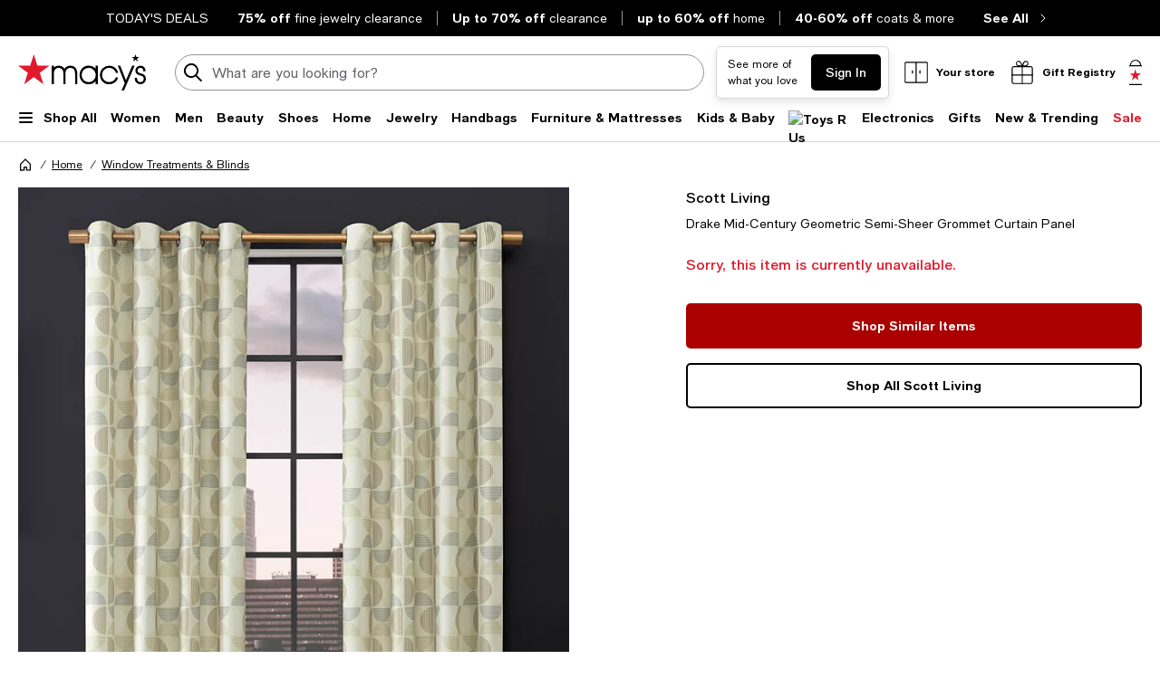

--- FILE ---
content_type: text/html; charset=utf-8
request_url: https://www.google.com/recaptcha/api2/aframe
body_size: 267
content:
<!DOCTYPE HTML><html><head><meta http-equiv="content-type" content="text/html; charset=UTF-8"></head><body><script nonce="ehmFu_ZHuEyB-srwqrQRMQ">/** Anti-fraud and anti-abuse applications only. See google.com/recaptcha */ try{var clients={'sodar':'https://pagead2.googlesyndication.com/pagead/sodar?'};window.addEventListener("message",function(a){try{if(a.source===window.parent){var b=JSON.parse(a.data);var c=clients[b['id']];if(c){var d=document.createElement('img');d.src=c+b['params']+'&rc='+(localStorage.getItem("rc::a")?sessionStorage.getItem("rc::b"):"");window.document.body.appendChild(d);sessionStorage.setItem("rc::e",parseInt(sessionStorage.getItem("rc::e")||0)+1);localStorage.setItem("rc::h",'1768792249465');}}}catch(b){}});window.parent.postMessage("_grecaptcha_ready", "*");}catch(b){}</script></body></html>

--- FILE ---
content_type: application/javascript
request_url: https://www.macys.com/iM1tMo/YMD/6LX/_a8l12NN/aQ7hJhLOauOQcQmY/c2JaKg/ZFlEI/hxjVR4B
body_size: 169216
content:
(function(){if(typeof Array.prototype.entries!=='function'){Object.defineProperty(Array.prototype,'entries',{value:function(){var index=0;const array=this;return {next:function(){if(index<array.length){return {value:[index,array[index++]],done:false};}else{return {done:true};}},[Symbol.iterator]:function(){return this;}};},writable:true,configurable:true});}}());(function(){Ig();tfv();Z4v();var dI=function lF(sf,Fk){'use strict';var nl=lF;switch(sf){case Qp:{r7.push(M6);var nS=XS()[A6(r2)](II,US);try{var w4=r7.length;var CQ=Ek([]);nS=ZM[Uz()[BS(Bs)](W6,K1)][Uz()[BS(jF)](sS,Hz)][Uz()[BS(N4)](k7,D6)](XS()[A6(bF)](mF,LY))?mY()[OV(jF)](QQ,jF,C4):mY()[OV(rl)].apply(null,[M6,wz,GV]);}catch(AQ){r7.splice(Hl(w4,Xl),Infinity,M6);nS=js()[pI(LS)].call(null,IR,S4,Xl,Zl,Qk);}var tf;return r7.pop(),tf=nS,tf;}break;case xg:{r7.push(SI);var cV=XS()[A6(r2)](B2,US);try{var NY=r7.length;var jl=Ek([]);cV=O2(typeof ZM[XS()[A6(Bs)](Uv,BQ)],fR()[SU(NU)](MF,N4,Gl,H6))?mY()[OV(jF)](QQ,gY,ZU):mY()[OV(rl)](M6,N4,WX);}catch(J4){r7.splice(Hl(NY,Xl),Infinity,SI);cV=js()[pI(LS)](m7,S4,Xl,UV,J7);}var vf;return r7.pop(),vf=cV,vf;}break;case pE:{var dS=Fk[Wv];var LQ=Fk[vM];r7.push(GQ);if(p1(LQ,null)||E7(LQ,dS[Uz()[BS(KU)](DF,dU)]))LQ=dS[Uz()[BS(KU)].call(null,DF,dU)];for(var fS=KU,PV=new (ZM[O2(typeof fR()[SU(B1)],Pl('',[][[]]))?fR()[SU(rl)](K6,F4,T,q4):fR()[SU(wQ)].call(null,J6,Wz,Sf,OU)])(LQ);Qz(fS,LQ);fS++)PV[fS]=dS[fS];var YR;return r7.pop(),YR=PV,YR;}break;case hZ:{r7.push(vk);try{var n1=r7.length;var zY=Ek(Ek(Wv));var sR=KU;var jz=ZM[mY()[OV(US)](G7,BQ,bz)][XS()[A6(D6)](If,E4)](ZM[c4(typeof Uz()[BS(kV)],'undefined')?Uz()[BS(HY)](r4,Ff):Uz()[BS(rl)].call(null,WF,nQ)],mY()[OV(CY)].call(null,tI,Bl,T2));if(jz){sR++;if(jz[mY()[OV(Al)].call(null,PS,dQ,wI)]){jz=jz[mY()[OV(Al)](PS,Ek(Ek(KU)),wI)];sR+=Pl(GY(jz[c4(typeof Uz()[BS(wF)],Pl([],[][[]]))?Uz()[BS(HY)].call(null,Wl,Ik):Uz()[BS(KU)].call(null,rQ,dU)]&&c4(jz[Uz()[BS(KU)](rQ,dU)],Xl),Xl),GY(jz[Uz()[BS(mU)](cF,XF)]&&c4(jz[O2(typeof Uz()[BS(kV)],'undefined')?Uz()[BS(mU)].call(null,cF,XF):Uz()[BS(HY)](zS,MV)],mY()[OV(CY)].apply(null,[tI,Ek(Ek(KU)),T2])),rY));}}var GF;return GF=sR[Uz()[BS(L1)](Z4,t4)](),r7.pop(),GF;}catch(Fs){r7.splice(Hl(n1,Xl),Infinity,vk);var O4;return O4=XS()[A6(r2)](fI,US),r7.pop(),O4;}r7.pop();}break;case gC:{r7.push(z2);throw new (ZM[Uz()[BS(Uf)].apply(null,[bS,m7])])(XS()[A6(z2)](hQ,I6));}break;case dZ:{r7.push(Ez);var RS=XS()[A6(r2)](H4,US);try{var E6=r7.length;var LI=Ek(Ek(Wv));RS=O2(typeof ZM[mY()[OV(Js)].apply(null,[Kl,kQ,t6])],O2(typeof fR()[SU(Bs)],Pl('',[][[]]))?fR()[SU(NU)].call(null,US,Ek({}),x4,H6):fR()[SU(wQ)].call(null,MF,J1,P6,cs))?mY()[OV(jF)](QQ,Ek(Ek([])),v4):mY()[OV(rl)](M6,tI,lX);}catch(bV){r7.splice(Hl(E6,Xl),Infinity,Ez);RS=js()[pI(LS)](Ek({}),S4,Xl,OF,dV);}var UU;return r7.pop(),UU=RS,UU;}break;case ST:{r7.push(Nk);var xY=hR(mY()[OV(fk)](zs,j1,Bf),ZM[c4(typeof mY()[OV(fk)],Pl('',[][[]]))?mY()[OV(Xl)].apply(null,[d7,B7,d6]):mY()[OV(B7)].call(null,XV,LS,pQ)])||E7(ZM[Nf()[kF(XF)](z4,DU,NS,m7)][fU()[z6(wF)].call(null,E2,N4,vQ,Jf,hI,vQ)],Z7[Xl])||E7(ZM[Nf()[kF(XF)](z4,LF,NS,m7)][XS()[A6(HQ)](Ms,RI)],VM[mY()[OV(B1)](Qk,wQ,YU)]());var rV=ZM[mY()[OV(B7)](XV,Ek(Ek({})),pQ)][mY()[OV(tU)](kS,pk,p9)](Nf()[kF(M7)](US,jQ,QI,cf))[fR()[SU(HQ)].call(null,zI,vI,gR,zF)];var xJ=ZM[mY()[OV(B7)](XV,LS,pQ)][mY()[OV(tU)](kS,Ek(Ek([])),p9)](fR()[SU(zS)].apply(null,[lh,pk,d8,SJ]))[fR()[SU(HQ)].apply(null,[wQ,rG,gR,zF])];var ID=ZM[mY()[OV(B7)](XV,CO,pQ)][mY()[OV(tU)].call(null,kS,Ek(Ek([])),p9)](mY()[OV(Dn)].call(null,SO,Ek(Xl),Ik))[fR()[SU(HQ)].call(null,HO,dD,gR,zF)];var Nj;return Nj=fR()[SU(lj)].call(null,Ej,Ek(Ek([])),OU,rl)[Uz()[BS(Sw)].call(null,fP,pG)](xY?c4(typeof mY()[OV(QJ)],Pl([],[][[]]))?mY()[OV(Xl)](Kk,tO,qw):mY()[OV(jF)].call(null,QQ,Uf,qk):mY()[OV(rl)](M6,KU,AL),Uz()[BS(m8)](OJ,B7))[Uz()[BS(Sw)].call(null,fP,pG)](rV?mY()[OV(jF)].apply(null,[QQ,tI,qk]):mY()[OV(rl)](M6,O8,AL),Uz()[BS(m8)](OJ,B7))[Uz()[BS(Sw)](fP,pG)](xJ?mY()[OV(jF)](QQ,Ek(Ek(KU)),qk):mY()[OV(rl)].apply(null,[M6,JB,AL]),Uz()[BS(m8)].call(null,OJ,B7))[Uz()[BS(Sw)](fP,pG)](ID?mY()[OV(jF)].call(null,QQ,zI,qk):mY()[OV(rl)](M6,K6,AL)),r7.pop(),Nj;}break;case wp:{var CB=Fk[Wv];var Ox;r7.push(KB);return Ox=ZM[mY()[OV(US)].apply(null,[G7,jF,DN])][c4(typeof XS()[A6(rn)],Pl([],[][[]]))?XS()[A6(F4)](dD,Nm):XS()[A6(D6)](wv,E4)](ZM[Nf()[kF(XF)](z4,Sm,QH,m7)][Uz()[BS(QQ)].apply(null,[wT,jO])],CB),r7.pop(),Ox;}break;case qd:{r7.push(VJ);var RP=Uz()[BS(IR)].apply(null,[Ak,Bl]);var V3=Ek(Ek(Wv));try{var mt=r7.length;var n8=Ek(Ek(Wv));var gm=KU;try{var fm=ZM[fR()[SU(rA)](Ek([]),Ek(Ek({})),UF,EO)][Uz()[BS(jF)].apply(null,[D3,Hz])][Uz()[BS(L1)].call(null,CJ,t4)];ZM[mY()[OV(US)].apply(null,[G7,Ek(Ek(KU)),lI])][Jj()[AP(Xl)](Ek([]),lj,Uf,Vt,Dj)](fm)[O2(typeof Uz()[BS(OF)],Pl('',[][[]]))?Uz()[BS(L1)](CJ,t4):Uz()[BS(HY)](IR,wQ)]();}catch(Bj){r7.splice(Hl(mt,Xl),Infinity,VJ);if(Bj[c4(typeof fR()[SU(HO)],'undefined')?fR()[SU(wQ)].apply(null,[wz,Uf,Bx,SA]):fR()[SU(z3)](m8,pG,gx,Fw)]&&c4(typeof Bj[fR()[SU(z3)].apply(null,[rl,pG,gx,Fw])],fR()[SU(Uf)](J1,B1,ft,ND))){Bj[fR()[SU(z3)](OF,LF,gx,Fw)][mY()[OV(M7)](Ok,Ek(Ek({})),CJ)](c4(typeof fR()[SU(EB)],Pl('',[][[]]))?fR()[SU(wQ)](Xj,Uf,VO,wD):fR()[SU(bF)].apply(null,[B1,j1,Mf,dA]))[fR()[SU(Ej)](sG,Ek(Xl),Dl,B1)](function(Tj){r7.push(EH);if(Tj[mY()[OV(HQ)].call(null,Xl,Ek(KU),zQ)](js()[pI(M7)](zP,rn,F4,wF,EP))){V3=Ek(Wv);}if(Tj[mY()[OV(HQ)].apply(null,[Xl,Vx,zQ])](Uz()[BS(bF)].call(null,MI,Sw))){gm++;}r7.pop();});}}RP=c4(gm,jF)||V3?c4(typeof mY()[OV(QJ)],Pl([],[][[]]))?mY()[OV(Xl)](FJ,Y3,bt):mY()[OV(jF)].apply(null,[QQ,Vx,jh]):mY()[OV(rl)].apply(null,[M6,kQ,WI]);}catch(pB){r7.splice(Hl(mt,Xl),Infinity,VJ);RP=js()[pI(LS)].apply(null,[lj,S4,Xl,Th,V8]);}var FP;return r7.pop(),FP=RP,FP;}break;case Qd:{r7.push(JG);var TG=function(CB){return lF.apply(this,[wp,arguments]);};var nj=[mY()[OV(kV)].call(null,fK,BQ,lI),fR()[SU(Js)](wz,rl,Lz,AA)];var mD=nj[c4(typeof Uz()[BS(vw)],Pl('',[][[]]))?Uz()[BS(HY)].call(null,rO,d7):Uz()[BS(z2)](PY,UV)](function(jB){r7.push(wF);var LJ=TG(jB);if(Ek(Ek(LJ))&&Ek(Ek(LJ[mY()[OV(mU)](Fw,Ek({}),fP)]))&&Ek(Ek(LJ[mY()[OV(mU)](Fw,Ek(Xl),fP)][Uz()[BS(L1)].apply(null,[gn,t4])]))){LJ=LJ[mY()[OV(mU)](Fw,HO,fP)][Uz()[BS(L1)](gn,t4)]();var UJ=Pl(c4(LJ[Jj()[AP(Sw)].call(null,zI,HY,rl,Nm,MK)](mY()[OV(Jm)](QO,WF,mF)),Lw(Xl)),GY(ZM[Uz()[BS(r2)](z3,d6)](E7(LJ[Jj()[AP(Sw)](LS,HY,zP,Nm,MK)](fR()[SU(QB)](Ek(Ek(KU)),Ek(Ek([])),mj,Tt)),Lw(Xl))),VM[mY()[OV(sG)].call(null,dQ,Ek(Xl),tj)]()));var gB;return r7.pop(),gB=UJ,gB;}else{var M3;return M3=XS()[A6(r2)].call(null,dK,US),r7.pop(),M3;}r7.pop();});var PO;return PO=mD[c4(typeof XS()[A6(zP)],'undefined')?XS()[A6(F4)].call(null,cn,fJ):XS()[A6(US)](jI,KU)](fR()[SU(lj)].apply(null,[rG,AJ,Cd,rl])),r7.pop(),PO;}break;}};var NP=function(cK){var Uj=['text','search','url','email','tel','number'];cK=cK["toLowerCase"]();if(Uj["indexOf"](cK)!==-1)return 0;else if(cK==='password')return 1;else return 2;};var XG=function bj(vm,E8){'use strict';var th=bj;switch(vm){case Sg:{r7.push(MF);var G8=O2(typeof Nf()[kF(US)],Pl(c4(typeof fR()[SU(XF)],'undefined')?fR()[SU(wQ)].apply(null,[DU,Vx,dH,F4]):fR()[SU(lj)].call(null,Sm,MG,Cw,rl),[][[]]))?Nf()[kF(vk)](rY,NU,PK,Q8):Nf()[kF(lj)].apply(null,[PB,OD,WG,OA]);var ht=Nf()[kF(j1)].apply(null,[tI,Xj,Lj,hD]);for(var FO=KU;Qz(FO,Z7[zs]);FO++)G8+=ht[mY()[OV(XF)](wz,N3,Bf)](ZM[Uz()[BS(z4)].apply(null,[gA,rY])][Jj()[AP(mU)].call(null,Ek(Ek({})),mw,fD,Zx,rj)](x3(ZM[Uz()[BS(z4)](gA,rY)][mY()[OV(CO)].call(null,MP,j1,UH)](),ht[c4(typeof Uz()[BS(ZB)],'undefined')?Uz()[BS(HY)](K1,mw):Uz()[BS(KU)](PG,dU)])));var zt;return r7.pop(),zt=G8,zt;}break;case xC:{var NH=E8[Wv];r7.push(Q8);var ct=XS()[A6(r2)](tx,US);try{var Ah=r7.length;var fx=Ek(Ek(Wv));if(NH[Nf()[kF(XF)].call(null,z4,NG,Nm,m7)][c4(typeof mY()[OV(J6)],Pl([],[][[]]))?mY()[OV(Xl)].call(null,bz,Ek(Ek([])),Q3):mY()[OV(U3)](Th,BQ,w3)]){var qG=NH[Nf()[kF(XF)].apply(null,[z4,mU,Nm,m7])][mY()[OV(U3)].call(null,Th,Ek({}),w3)][Uz()[BS(L1)].apply(null,[VH,t4])]();var M8;return r7.pop(),M8=qG,M8;}else{var jG;return r7.pop(),jG=ct,jG;}}catch(IG){r7.splice(Hl(Ah,Xl),Infinity,Q8);var BB;return r7.pop(),BB=ct,BB;}r7.pop();}break;case CL:{var tG=E8[Wv];r7.push(YD);var xD=fR()[SU(QJ)](ZB,WK,g1,X3);var Qw=fR()[SU(QJ)](Ek(KU),Sm,g1,X3);if(tG[Uz()[BS(rl)](Ix,nQ)]){var AB=tG[c4(typeof Uz()[BS(WK)],Pl([],[][[]]))?Uz()[BS(HY)](zs,QK):Uz()[BS(rl)](Ix,nQ)][mY()[OV(CY)](tI,J1,gF)](XS()[A6(DU)](S7,tU));var JJ=AB[fR()[SU(Ok)](Bl,Ek({}),nW,j1)](Uz()[BS(LF)](TF,fK));if(JJ){var mm=JJ[Jj()[AP(OF)](US,B7,mw,Fm,F7)](XS()[A6(rn)].call(null,Y2,Sw));if(mm){xD=JJ[mY()[OV(D6)].apply(null,[hD,JB,cU])](mm[c4(typeof mY()[OV(kQ)],Pl('',[][[]]))?mY()[OV(Xl)](GD,LS,Oh):mY()[OV(YP)](Ej,j1,Ov)]);Qw=JJ[mY()[OV(D6)](hD,Ek(Xl),cU)](mm[XS()[A6(qP)].apply(null,[w1,WG])]);}}}var IP;return IP=VD(Yc,[c4(typeof XS()[A6(z4)],'undefined')?XS()[A6(F4)].apply(null,[gG,d8]):XS()[A6(K6)](G6,XF),xD,Uz()[BS(NG)](JK,Ez),Qw]),r7.pop(),IP;}break;case hM:{var Dx=E8[Wv];r7.push(J3);var HJ;return HJ=Ek(Ek(Dx[Nf()[kF(XF)](z4,qP,Q3,m7)]))&&Ek(Ek(Dx[Nf()[kF(XF)].apply(null,[z4,L1,Q3,m7])][mY()[OV(kV)](fK,SJ,P1)]))&&Dx[Nf()[kF(XF)].call(null,z4,qP,Q3,m7)][mY()[OV(kV)](fK,wF,P1)][KU]&&c4(Dx[c4(typeof Nf()[kF(wQ)],Pl(fR()[SU(lj)](M6,M6,wB,rl),[][[]]))?Nf()[kF(lj)](xt,qP,h8,fG):Nf()[kF(XF)](z4,Wz,Q3,m7)][mY()[OV(kV)].call(null,fK,LS,P1)][KU][c4(typeof Uz()[BS(wh)],Pl('',[][[]]))?Uz()[BS(HY)].apply(null,[pK,Uf]):Uz()[BS(L1)].apply(null,[SD,t4])](),c4(typeof fU()[z6(US)],Pl(fR()[SU(lj)](rH,wz,wB,rl),[][[]]))?fU()[z6(Uf)].apply(null,[Wl,Ym,JB,MJ,NU,Ej]):fU()[z6(lh)](QA,NU,nJ,F8,wF,US))?mY()[OV(jF)](QQ,J1,AK):O2(typeof mY()[OV(rQ)],'undefined')?mY()[OV(rl)](M6,DU,wR):mY()[OV(Xl)](wk,M6,QP),r7.pop(),HJ;}break;case rc:{var nw=E8[Wv];r7.push(Jm);var f3=nw[Nf()[kF(XF)].call(null,z4,XF,BO,m7)][fR()[SU(rQ)](vk,rl,gJ,PS)];if(f3){var lx=f3[Uz()[BS(L1)].apply(null,[Fx,t4])]();var pj;return r7.pop(),pj=lx,pj;}else{var DD;return DD=XS()[A6(r2)](Qt,US),r7.pop(),DD;}r7.pop();}break;case wg:{r7.push(cA);throw new (ZM[Uz()[BS(Uf)].call(null,z8,m7)])(Jj()[AP(rH)](Ek([]),BK,Bm,cD,Pw));}break;case nE:{var Wh=E8[Wv];r7.push(YO);if(O2(typeof ZM[XS()[A6(lj)].call(null,Ik,WP)],fR()[SU(NU)](Ek(KU),XF,OG,H6))&&fA(Wh[ZM[XS()[A6(lj)](Ik,WP)][Jj()[AP(IR)].call(null,mU,wQ,QB,lJ,Zt)]],null)||fA(Wh[O2(typeof XS()[A6(Y3)],Pl('',[][[]]))?XS()[A6(dD)](cz,EJ):XS()[A6(F4)].apply(null,[Sm,En])],null)){var Pm;return Pm=ZM[fR()[SU(rl)].apply(null,[Ej,lh,F7,q4])][XS()[A6(hD)].call(null,Oj,SJ)](Wh),r7.pop(),Pm;}r7.pop();}break;case gC:{var PP=E8[Wv];var XO=E8[vM];r7.push(Dj);if(p1(XO,null)||E7(XO,PP[Uz()[BS(KU)].call(null,CG,dU)]))XO=PP[Uz()[BS(KU)].call(null,CG,dU)];for(var Dw=KU,hK=new (ZM[fR()[SU(rl)].apply(null,[Xj,Ek(KU),rf,q4])])(XO);Qz(Dw,XO);Dw++)hK[Dw]=PP[Dw];var Km;return r7.pop(),Km=hK,Km;}break;case UM:{var LB=E8[Wv];r7.push(rm);var Fh=fR()[SU(lj)](Zl,N3,JP,rl);var U8=fR()[SU(lj)].apply(null,[Ek(Ek({})),Zl,JP,rl]);var Wm=Jj()[AP(BQ)].call(null,IR,nJ,CO,wJ,KB);var lA=[];try{var Ct=r7.length;var zA=Ek([]);try{Fh=LB[Uz()[BS(fj)](Dm,QQ)];}catch(Tx){r7.splice(Hl(Ct,Xl),Infinity,rm);if(Tx[fR()[SU(Al)].apply(null,[Y3,QK,cH,YB])][mY()[OV(HQ)](Xl,Bl,JD)](Wm)){Fh=fR()[SU(D6)].call(null,lh,Ek([]),RO,l8);}}var In=ZM[Uz()[BS(z4)](Wn,rY)][O2(typeof Jj()[AP(lh)],'undefined')?Jj()[AP(mU)](US,mw,XF,Zx,fO):Jj()[AP(jF)](K6,Rn,HO,z4,pO)](x3(ZM[O2(typeof Uz()[BS(QJ)],Pl('',[][[]]))?Uz()[BS(z4)](Wn,rY):Uz()[BS(HY)](m3,Nw)][mY()[OV(CO)](MP,ZB,Sx)](),xj))[Uz()[BS(L1)](PD,t4)]();LB[Uz()[BS(fj)].apply(null,[Dm,QQ])]=In;U8=O2(LB[O2(typeof Uz()[BS(rl)],Pl([],[][[]]))?Uz()[BS(fj)](Dm,QQ):Uz()[BS(HY)](UO,MO)],In);lA=[VD(Yc,[mY()[OV(mU)].call(null,Fw,OD,Gf),Fh]),VD(Yc,[mY()[OV(LS)].apply(null,[Am,M7,YU]),nD(U8,Xl)[Uz()[BS(L1)].apply(null,[PD,t4])]()])];var xh;return r7.pop(),xh=lA,xh;}catch(Jw){r7.splice(Hl(Ct,Xl),Infinity,rm);lA=[VD(Yc,[mY()[OV(mU)].call(null,Fw,lj,Gf),Fh]),VD(Yc,[mY()[OV(LS)](Am,NG,YU),U8])];}var I3;return r7.pop(),I3=lA,I3;}break;case jM:{var Hj=E8[Wv];r7.push(JD);var mA=XS()[A6(r2)](wl,US);var CD=c4(typeof XS()[A6(SJ)],'undefined')?XS()[A6(F4)](Zl,dK):XS()[A6(r2)].apply(null,[wl,US]);var st=new (ZM[fU()[z6(IR)](ZO,lj,Bm,l6,M6,nJ)])(new (ZM[fU()[z6(IR)].apply(null,[ZO,lj,LS,l6,Uf,Ek(Ek(KU))])])(c4(typeof XS()[A6(vk)],Pl([],[][[]]))?XS()[A6(F4)].apply(null,[ph,fO]):XS()[A6(CY)](ff,OF)));try{var kx=r7.length;var ZD=Ek(vM);if(Ek(Ek(ZM[mY()[OV(B7)](XV,Xj,H1)][mY()[OV(US)](G7,Ek([]),gF)]))&&Ek(Ek(ZM[mY()[OV(B7)](XV,Ek([]),H1)][mY()[OV(US)](G7,N3,gF)][c4(typeof XS()[A6(MG)],Pl([],[][[]]))?XS()[A6(F4)].apply(null,[Aw,Sn]):XS()[A6(D6)](M4,E4)]))){var NA=ZM[mY()[OV(US)].apply(null,[G7,HY,gF])][XS()[A6(D6)](M4,E4)](ZM[Uz()[BS(MP)](AR,I6)][Uz()[BS(jF)](E1,Hz)],XS()[A6(LF)](JU,tI));if(NA){mA=st[O2(typeof Jj()[AP(NU)],'undefined')?Jj()[AP(M7)](dD,jF,EB,v3,Ef):Jj()[AP(jF)](O8,Z4,qP,OB,Zn)](NA[mY()[OV(mU)].call(null,Fw,zP,XR)][Uz()[BS(L1)].apply(null,[Ol,t4])]());}}CD=O2(ZM[mY()[OV(B7)].call(null,XV,PS,H1)],Hj);}catch(mO){r7.splice(Hl(kx,Xl),Infinity,JD);mA=XS()[A6(gY)].call(null,V4,SI);CD=XS()[A6(gY)](V4,SI);}var nk=Pl(mA,GY(CD,Xl))[c4(typeof Uz()[BS(Zl)],Pl([],[][[]]))?Uz()[BS(HY)].apply(null,[Bt,bO]):Uz()[BS(L1)].call(null,Ol,t4)]();var nK;return r7.pop(),nK=nk,nK;}break;}};var LH=function Kx(fw,wA){var JO=Kx;for(fw;fw!=Sg;fw){switch(fw){case LW:{for(var GA=Hl(px.length,Xl);Vw(GA,KU);GA--){var I8=KO(Hl(Pl(GA,bG),r7[Hl(r7.length,Xl)]),Nn.length);var RJ=Ux(px,GA);var xA=Ux(Nn,I8);DB+=lt(Qd,[nD(SB(wP(RJ),wP(xA)),SB(RJ,xA))]);}fw+=ZT;}break;case VL:{return lt(Iv,[DB]);}break;case hM:{var vP=wA[Wv];var X8=Pl([],[]);for(var gO=Hl(vP.length,Xl);Vw(gO,KU);gO--){X8+=vP[gO];}return X8;}break;case TX:{fw-=FW;return sh;}break;case cZ:{var Nn=jx[S3];var DB=Pl([],[]);var px=jx[Fj];fw-=jv;}break;case UM:{var bK=wA[Wv];Jt.Lp=Kx(hM,[bK]);fw=Sg;while(Qz(Jt.Lp.length,CO))Jt.Lp+=Jt.Lp;}break;case Qd:{r7.push(g8);jn=function(xB){return Kx.apply(this,[UM,arguments]);};fw+=GM;Jt(wh,Ek(Ek({})),SN,QB);r7.pop();}break;case jg:{var Qh=wA[Wv];var nh=wA[vM];fw+=Td;var bG=wA[t9];var Fj=wA[Qp];}break;case GM:{var xw=wA[Wv];var sh=Pl([],[]);fw=TX;var Vj=Hl(xw.length,Xl);while(Vw(Vj,KU)){sh+=xw[Vj];Vj--;}}break;case KC:{var FB=wA[Wv];mP.YW=Kx(GM,[FB]);while(Qz(mP.YW.length,GL))mP.YW+=mP.YW;fw=Sg;}break;case xC:{fw=Sg;r7.push(gG);xm=function(zw){return Kx.apply(this,[KC,arguments]);};B3.call(null,tE,[wn,WK,gG]);r7.pop();}break;case pE:{var jK=wA[Wv];fw=Sg;var CP=Pl([],[]);for(var bB=Hl(jK.length,Xl);Vw(bB,KU);bB--){CP+=jK[bB];}return CP;}break;case Av:{var vH=wA[Wv];fw=Sg;wj.LE=Kx(pE,[vH]);while(Qz(wj.LE.length,SO))wj.LE+=wj.LE;}break;case t9:{r7.push(E2);WO=function(H3){return Kx.apply(this,[Av,arguments]);};lt(vM,[YJ,jF]);r7.pop();fw+=CL;}break;}}};var Ww=function Kh(UG,KA){'use strict';var KJ=Kh;switch(UG){case YX:{return this;}break;case VC:{r7.push(PD);var Nh;return Nh=c4(typeof mY()[OV(dD)],Pl('',[][[]]))?mY()[OV(Xl)](hJ,Ek(Ek(KU)),zP):mY()[OV(vI)](Sm,Ek({}),sO),r7.pop(),Nh;}break;case qd:{var cB=KA[Wv];r7.push(WA);var WD=ZM[mY()[OV(US)](G7,Ek(Ek([])),X2)](cB);var Cm=[];for(var WB in WD)Cm[XS()[A6(KU)].apply(null,[A4,wQ])](WB);Cm[mY()[OV(vw)](dH,m8,HS)]();var St;return St=function zx(){r7.push(cD);for(;Cm[Uz()[BS(KU)](rD,dU)];){var Cj=Cm[fR()[SU(B1)].call(null,Ek([]),Ek(Ek([])),Om,Wz)]();if(hR(Cj,WD)){var dG;return zx[mY()[OV(Al)].apply(null,[PS,F4,Lx])]=Cj,zx[XS()[A6(QK)].call(null,xO,HY)]=Ek(Xl),r7.pop(),dG=zx,dG;}}zx[XS()[A6(QK)](xO,HY)]=Ek(KU);var NK;return r7.pop(),NK=zx,NK;},r7.pop(),St;}break;case mX:{r7.push(Nw);this[O2(typeof XS()[A6(kQ)],'undefined')?XS()[A6(QK)](Rs,HY):XS()[A6(F4)](N8,kJ)]=Ek(KU);var nP=this[c4(typeof fU()[z6(US)],'undefined')?fU()[z6(Uf)](IJ,z4,K6,US,LS,Ek(Ek(Xl))):fU()[z6(HY)](cm,rl,Bm,ZH,Bm,BQ)][KU][mY()[OV(QQ)](L1,HY,C2)];if(c4(js()[pI(IR)](JB,HG,mw,NG,ZH),nP[c4(typeof mY()[OV(Am)],Pl([],[][[]]))?mY()[OV(Xl)].call(null,z2,Ek([]),Xx):mY()[OV(tO)](lK,M6,A4)]))throw nP[fR()[SU(QK)].apply(null,[Ek([]),Ek(Xl),QZ,sG])];var RB;return RB=this[Uz()[BS(vI)](bP,cD)],r7.pop(),RB;}break;case sp:{var CH=KA[Wv];var x8=KA[vM];r7.push(hB);var q8;var dw;var gj;var sK;var qh=Uz()[BS(Al)](b1,JB);var Ew=CH[O2(typeof mY()[OV(B7)],Pl([],[][[]]))?mY()[OV(M7)].call(null,Ok,Ej,bw):mY()[OV(Xl)](qm,US,VP)](qh);for(sK=KU;Qz(sK,Ew[c4(typeof Uz()[BS(hI)],Pl([],[][[]]))?Uz()[BS(HY)](vG,Ch):Uz()[BS(KU)](Wj,dU)]);sK++){q8=KO(nD(cj(x8,wQ),VM[fR()[SU(j1)](B1,Ej,BR,wz)]()),Ew[Uz()[BS(KU)].apply(null,[Wj,dU])]);x8*=Z7[wQ];x8&=Z7[rl];x8+=Z7[z4];x8&=Z7[XF];dw=KO(nD(cj(x8,wQ),VM[fR()[SU(j1)](KU,L1,BR,wz)]()),Ew[Uz()[BS(KU)](Wj,dU)]);x8*=Z7[wQ];x8&=Z7[rl];x8+=Z7[z4];x8&=Z7[XF];gj=Ew[q8];Ew[q8]=Ew[dw];Ew[dw]=gj;}var mG;return mG=Ew[XS()[A6(US)].apply(null,[D7,KU])](qh),r7.pop(),mG;}break;case jg:{var pD=KA[Wv];r7.push(JG);if(O2(typeof pD,fR()[SU(Uf)](nJ,NU,Jh,ND))){var bn;return bn=fR()[SU(lj)](Zl,m7,Cd,rl),r7.pop(),bn;}var BD;return BD=pD[fU()[z6(XF)](JB,HY,QB,zG,B7,Wz)](new (ZM[fU()[z6(IR)](ZO,lj,dD,W3,IR,LF)])(fR()[SU(zP)](Hh,JB,tk,wQ),O2(typeof mY()[OV(LS)],Pl('',[][[]]))?mY()[OV(AJ)].call(null,Vx,F4,QZ):mY()[OV(Xl)](Et,Hh,gK)),Uz()[BS(B1)].apply(null,[Tk,LF]))[fU()[z6(XF)](JB,HY,EB,zG,dD,Hh)](new (ZM[O2(typeof fU()[z6(NU)],'undefined')?fU()[z6(IR)](ZO,lj,HY,W3,nJ,dD):fU()[z6(Uf)](MV,OG,Vx,pJ,J6,Zl)])(c4(typeof Uz()[BS(mU)],Pl('',[][[]]))?Uz()[BS(HY)](Bk,DO):Uz()[BS(HO)](ld,Am),mY()[OV(AJ)].call(null,Vx,BQ,QZ)),mY()[OV(O8)](Ez,Ek(Ek(Xl)),A7))[fU()[z6(XF)](JB,HY,sG,zG,NG,rn)](new (ZM[fU()[z6(IR)](ZO,lj,pG,W3,m7,Xl)])(XS()[A6(vI)](N6,S3),O2(typeof mY()[OV(M7)],Pl([],[][[]]))?mY()[OV(AJ)].apply(null,[Vx,LF,QZ]):mY()[OV(Xl)].apply(null,[EH,hI,zP])),XS()[A6(vw)].call(null,dl,QK))[fU()[z6(XF)].call(null,JB,HY,Sm,zG,hD,dQ)](new (ZM[c4(typeof fU()[z6(IR)],Pl(fR()[SU(lj)].call(null,vQ,Sw,Cd,rl),[][[]]))?fU()[z6(Uf)].apply(null,[hw,IB,dj,cm,qP,N3]):fU()[z6(IR)].call(null,ZO,lj,pk,W3,Bl,L1)])(Uz()[BS(zP)].apply(null,[LV,vA]),mY()[OV(AJ)].apply(null,[Vx,dD,QZ])),mY()[OV(UV)].call(null,SI,Ek(Xl),vU))[fU()[z6(XF)](JB,HY,Vx,zG,Bl,vI)](new (ZM[fU()[z6(IR)].apply(null,[ZO,lj,SJ,W3,UV,Ek(Xl)])])(fU()[z6(N4)](Hh,jF,Ek(KU),SK,qP,Hh),mY()[OV(AJ)].call(null,Vx,NU,QZ)),Nf()[kF(z4)](rY,JB,gG,KU))[fU()[z6(XF)].call(null,JB,HY,JB,zG,jQ,hD)](new (ZM[fU()[z6(IR)].call(null,ZO,lj,US,W3,r2,j1)])(mY()[OV(Bm)](LF,Xj,Yl),mY()[OV(AJ)](Vx,Xj,QZ)),fR()[SU(AJ)](vw,dQ,M2,NG))[fU()[z6(XF)].call(null,JB,HY,Ek(Ek(Xl)),zG,lj,Ek(Ek([])))](new (ZM[c4(typeof fU()[z6(LS)],'undefined')?fU()[z6(Uf)].call(null,cG,dx,pk,XP,N3,hD):fU()[z6(IR)](ZO,lj,UV,W3,wF,CO)])(Jj()[AP(Zl)](NG,lj,CO,CK,SK),mY()[OV(AJ)].apply(null,[Vx,rG,QZ])),fU()[z6(NU)].call(null,Qn,jF,WK,gG,JB,HO))[fU()[z6(XF)](JB,HY,Uf,zG,jF,Wz)](new (ZM[fU()[z6(IR)](ZO,lj,hD,W3,r2,Vx)])(fR()[SU(O8)](gY,F4,mk,Ln),mY()[OV(AJ)](Vx,Ek(Ek([])),QZ)),fR()[SU(UV)](Y3,PS,bD,rn))[XS()[A6(Sm)].call(null,Z9,Y3)](KU,Z7[Sw]),r7.pop(),BD;}break;case kN:{var FD=KA[Wv];var HA=KA[vM];var LG;r7.push(UV);return LG=Pl(ZM[Uz()[BS(z4)](pm,rY)][Jj()[AP(mU)](DU,mw,Uf,Zx,EO)](x3(ZM[Uz()[BS(z4)](pm,rY)][mY()[OV(CO)](MP,wz,jJ)](),Pl(Hl(HA,FD),Xl))),FD),r7.pop(),LG;}break;case Up:{var TO=KA[Wv];r7.push(vj);var Xn=new (ZM[O2(typeof XS()[A6(NU)],Pl([],[][[]]))?XS()[A6(zP)].call(null,SF,Mm):XS()[A6(F4)](kV,W3)])();var P3=Xn[Jj()[AP(F4)](J1,lj,Ej,lm,Cw)](TO);var Ph=fR()[SU(lj)](Ek(Xl),ZB,ms,rl);P3[fR()[SU(Ej)](Ej,QQ,ZS,B1)](function(sP){r7.push(B8);Ph+=ZM[XS()[A6(jF)](bR,r2)][XS()[A6(N4)](L8,Uf)](sP);r7.pop();});var K3;return K3=ZM[mY()[OV(hI)].apply(null,[WK,Ek([]),gk])](Ph),r7.pop(),K3;}break;case nZ:{var kt;r7.push(RK);return kt=new (ZM[fR()[SU(jQ)](ZB,Ek(Ek(Xl)),FK,fD)])()[XS()[A6(O8)](Tf,B1)](),r7.pop(),kt;}break;case wg:{r7.push(DK);var Un=[O2(typeof fR()[SU(QQ)],Pl('',[][[]]))?fR()[SU(kQ)](rH,rn,QR,US):fR()[SU(wQ)](q4,KU,pQ,k3),fR()[SU(r2)](HO,j1,jf,dD),js()[pI(US)].call(null,dD,lD,mU,OD,kK),mY()[OV(jQ)].call(null,qm,OD,qJ),mY()[OV(zI)].apply(null,[tB,vQ,Ht]),Uz()[BS(pG)].apply(null,[Os,NU]),Uz()[BS(m7)].apply(null,[AV,NG]),Uz()[BS(WK)](V1,Ln),fU()[z6(Zl)].apply(null,[z2,IR,Ek(Ek([])),jw,pG,US]),XS()[A6(Bm)](hs,m7),XS()[A6(CO)](Iz,vw),Jj()[AP(Al)].apply(null,[dQ,Uf,B1,sJ,tw]),XS()[A6(pG)](K9,J6),mY()[OV(m8)].call(null,KB,rl,Op),fU()[z6(mU)].apply(null,[Xj,j1,Ek([]),Ht,K6,Ek(Ek(Xl))]),O2(typeof fR()[SU(rl)],'undefined')?fR()[SU(gY)](Ej,Bl,IS,F4):fR()[SU(wQ)](US,HO,Sh,sw),Uz()[BS(tI)](P7,MG),Uz()[BS(Y3)].apply(null,[Ul,Xj]),mY()[OV(kQ)].call(null,X3,Vx,rI),O2(typeof mY()[OV(gY)],'undefined')?mY()[OV(r2)].call(null,E4,Ek({}),ls):mY()[OV(Xl)](zJ,Xl,Jm),fU()[z6(F4)](BQ,rH,wF,Ht,Uf,Ek(KU)),O2(typeof fU()[z6(mU)],Pl(c4(typeof fR()[SU(wQ)],'undefined')?fR()[SU(wQ)].call(null,sG,ZB,EH,jw):fR()[SU(lj)](Bl,jF,CT,rl),[][[]]))?fU()[z6(Al)].apply(null,[rJ,QQ,SJ,ln,OF,ZB]):fU()[z6(Uf)](m7,Mn,Ek([]),vK,M6,M6),fR()[SU(kV)](kQ,fD,M2,KU),mY()[OV(gY)](TD,LF,HW),Uz()[BS(jQ)](ZK,sG),Uz()[BS(zI)](hd,dj),XS()[A6(m7)](HV,fK)];if(p1(typeof ZM[Nf()[kF(XF)](z4,q4,NJ,m7)][O2(typeof mY()[OV(LS)],Pl('',[][[]]))?mY()[OV(kV)](fK,fD,cY):mY()[OV(Xl)](ZK,Ek({}),Et)],c4(typeof fR()[SU(Bm)],'undefined')?fR()[SU(wQ)].call(null,KU,Ek(Ek({})),q3,tJ):fR()[SU(NU)](N4,Ej,lV,H6))){var tP;return r7.pop(),tP=null,tP;}var Rw=Un[O2(typeof Uz()[BS(B7)],Pl([],[][[]]))?Uz()[BS(KU)].call(null,hj,dU):Uz()[BS(HY)].call(null,YK,W6)];var Pn=c4(typeof fR()[SU(QK)],Pl([],[][[]]))?fR()[SU(wQ)](M6,MG,m8,Tn):fR()[SU(lj)].call(null,dD,tO,CT,rl);for(var lB=KU;Qz(lB,Rw);lB++){var Px=Un[lB];if(O2(ZM[Nf()[kF(XF)].call(null,z4,wz,NJ,m7)][mY()[OV(kV)](fK,Xl,cY)][Px],undefined)){Pn=fR()[SU(lj)].apply(null,[dD,Ek({}),CT,rl])[Uz()[BS(Sw)].apply(null,[bf,pG])](Pn,Uz()[BS(m8)](gz,B7))[Uz()[BS(Sw)](bf,pG)](lB);}}var Yj;return r7.pop(),Yj=Pn,Yj;}break;}};var Vw=function(c8,xx){return c8>=xx;};var Dh=function mh(LO,dB){'use strict';var p8=mh;switch(LO){case N9:{var XJ=function(xK,n3){r7.push(KB);if(Ek(VG)){for(var l3=KU;Qz(l3,mB);++l3){if(Qz(l3,nJ)||c4(l3,QK)||c4(l3,Z7[mw])||c4(l3,Z7[lj])){p3[l3]=Lw(Xl);}else{p3[l3]=VG[O2(typeof Uz()[BS(mw)],Pl('',[][[]]))?Uz()[BS(KU)].apply(null,[TB,dU]):Uz()[BS(HY)](b3,tn)];VG+=ZM[XS()[A6(jF)](tF,r2)][XS()[A6(N4)].apply(null,[N8,Uf])](l3);}}}var Uw=fR()[SU(lj)](Ek(Ek({})),SJ,wG,rl);for(var gw=KU;Qz(gw,xK[O2(typeof Uz()[BS(lj)],Pl('',[][[]]))?Uz()[BS(KU)](TB,dU):Uz()[BS(HY)](IB,PK)]);gw++){var OO=xK[mY()[OV(XF)](wz,Ek(KU),AD)](gw);var MD=nD(cj(n3,wQ),Z7[HY]);n3*=Z7[wQ];n3&=VM[c4(typeof XS()[A6(lj)],'undefined')?XS()[A6(F4)](tB,dQ):XS()[A6(NU)](Wj,vQ)]();n3+=Z7[z4];n3&=VM[fR()[SU(vk)](QK,PS,GV,Uf)]();var D8=p3[xK[Nf()[kF(KU)].apply(null,[rl,QB,RD,UA])](gw)];if(c4(typeof OO[mY()[OV(Hh)].call(null,mU,qP,kB)],Uz()[BS(US)].apply(null,[A4,Dn]))){var wx=OO[O2(typeof mY()[OV(Sw)],'undefined')?mY()[OV(Hh)].apply(null,[mU,rl,kB]):mY()[OV(Xl)](BA,OF,Xw)](Z7[Xl]);if(Vw(wx,nJ)&&Qz(wx,mB)){D8=p3[wx];}}if(Vw(D8,KU)){var F3=KO(MD,VG[Uz()[BS(KU)].apply(null,[TB,dU])]);D8+=F3;D8%=VG[Uz()[BS(KU)](TB,dU)];OO=VG[D8];}Uw+=OO;}var gD;return r7.pop(),gD=Uw,gD;};var zK=function(lO){var zn=[0x428a2f98,0x71374491,0xb5c0fbcf,0xe9b5dba5,0x3956c25b,0x59f111f1,0x923f82a4,0xab1c5ed5,0xd807aa98,0x12835b01,0x243185be,0x550c7dc3,0x72be5d74,0x80deb1fe,0x9bdc06a7,0xc19bf174,0xe49b69c1,0xefbe4786,0x0fc19dc6,0x240ca1cc,0x2de92c6f,0x4a7484aa,0x5cb0a9dc,0x76f988da,0x983e5152,0xa831c66d,0xb00327c8,0xbf597fc7,0xc6e00bf3,0xd5a79147,0x06ca6351,0x14292967,0x27b70a85,0x2e1b2138,0x4d2c6dfc,0x53380d13,0x650a7354,0x766a0abb,0x81c2c92e,0x92722c85,0xa2bfe8a1,0xa81a664b,0xc24b8b70,0xc76c51a3,0xd192e819,0xd6990624,0xf40e3585,0x106aa070,0x19a4c116,0x1e376c08,0x2748774c,0x34b0bcb5,0x391c0cb3,0x4ed8aa4a,0x5b9cca4f,0x682e6ff3,0x748f82ee,0x78a5636f,0x84c87814,0x8cc70208,0x90befffa,0xa4506ceb,0xbef9a3f7,0xc67178f2];var ZJ=0x6a09e667;var Cn=0xbb67ae85;var jm=0x3c6ef372;var bx=0xa54ff53a;var zB=0x510e527f;var pt=0x9b05688c;var qt=0x1f83d9ab;var RG=0x5be0cd19;var P8=Ih(lO);var UB=P8["length"]*8;P8+=ZM["String"]["fromCharCode"](0x80);var Im=P8["length"]/4+2;var pH=ZM["Math"]["ceil"](Im/16);var HD=new (ZM["Array"])(pH);for(var Ex=0;Ex<pH;Ex++){HD[Ex]=new (ZM["Array"])(16);for(var qO=0;qO<16;qO++){HD[Ex][qO]=P8["charCodeAt"](Ex*64+qO*4)<<24|P8["charCodeAt"](Ex*64+qO*4+1)<<16|P8["charCodeAt"](Ex*64+qO*4+2)<<8|P8["charCodeAt"](Ex*64+qO*4+3)<<0;}}var Aj=UB/ZM["Math"]["pow"](2,32);HD[pH-1][14]=ZM["Math"]["floor"](Aj);HD[pH-1][15]=UB;for(var KP=0;KP<pH;KP++){var Kt=new (ZM["Array"])(64);var XH=ZJ;var sD=Cn;var XD=jm;var YA=bx;var HB=zB;var Um=pt;var wm=qt;var kw=RG;for(var BJ=0;BJ<64;BJ++){var GO=void 0,hP=void 0,sx=void 0,S8=void 0,Nt=void 0,dn=void 0;if(BJ<16)Kt[BJ]=HD[KP][BJ];else{GO=cP(Kt[BJ-15],7)^cP(Kt[BJ-15],18)^Kt[BJ-15]>>>3;hP=cP(Kt[BJ-2],17)^cP(Kt[BJ-2],19)^Kt[BJ-2]>>>10;Kt[BJ]=Kt[BJ-16]+GO+Kt[BJ-7]+hP;}hP=cP(HB,6)^cP(HB,11)^cP(HB,25);sx=HB&Um^~HB&wm;S8=kw+hP+sx+zn[BJ]+Kt[BJ];GO=cP(XH,2)^cP(XH,13)^cP(XH,22);Nt=XH&sD^XH&XD^sD&XD;dn=GO+Nt;kw=wm;wm=Um;Um=HB;HB=YA+S8>>>0;YA=XD;XD=sD;sD=XH;XH=S8+dn>>>0;}ZJ=ZJ+XH;Cn=Cn+sD;jm=jm+XD;bx=bx+YA;zB=zB+HB;pt=pt+Um;qt=qt+wm;RG=RG+kw;}return [ZJ>>24&0xff,ZJ>>16&0xff,ZJ>>8&0xff,ZJ&0xff,Cn>>24&0xff,Cn>>16&0xff,Cn>>8&0xff,Cn&0xff,jm>>24&0xff,jm>>16&0xff,jm>>8&0xff,jm&0xff,bx>>24&0xff,bx>>16&0xff,bx>>8&0xff,bx&0xff,zB>>24&0xff,zB>>16&0xff,zB>>8&0xff,zB&0xff,pt>>24&0xff,pt>>16&0xff,pt>>8&0xff,pt&0xff,qt>>24&0xff,qt>>16&0xff,qt>>8&0xff,qt&0xff,RG>>24&0xff,RG>>16&0xff,RG>>8&0xff,RG&0xff];};var pP=function(){var Hw=HP();var BG=-1;if(Hw["indexOf"]('Trident/7.0')>-1)BG=11;else if(Hw["indexOf"]('Trident/6.0')>-1)BG=10;else if(Hw["indexOf"]('Trident/5.0')>-1)BG=9;else BG=0;return BG>=9;};var nx=function(){var sj=MB();var L3=ZM["Object"]["prototype"]["hasOwnProperty"].call(ZM["Navigator"]["prototype"],'mediaDevices');var Bn=ZM["Object"]["prototype"]["hasOwnProperty"].call(ZM["Navigator"]["prototype"],'serviceWorker');var nB=! !ZM["window"]["browser"];var zO=typeof ZM["ServiceWorker"]==='function';var Ot=typeof ZM["ServiceWorkerContainer"]==='function';var fh=typeof ZM["frames"]["ServiceWorkerRegistration"]==='function';var zm=ZM["window"]["location"]&&ZM["window"]["location"]["protocol"]==='http:';var qK=sj&&(!L3||!Bn||!zO||!nB||!Ot||!fh)&&!zm;return qK;};var MB=function(){var rB=HP();var nA=/(iPhone|iPad).*AppleWebKit(?!.*(Version|CriOS))/i["test"](rB);var Hx=ZM["navigator"]["platform"]==='MacIntel'&&ZM["navigator"]["maxTouchPoints"]>1&&/(Safari)/["test"](rB)&&!ZM["window"]["MSStream"]&&typeof ZM["navigator"]["standalone"]!=='undefined';return nA||Hx;};var Lh=function(k8){var Xh=ZM["Math"]["floor"](ZM["Math"]["random"]()*100000+10000);var C3=ZM["String"](k8*Xh);var Xm=0;var nG=[];var GP=C3["length"]>=18?true:false;while(nG["length"]<6){nG["push"](ZM["parseInt"](C3["slice"](Xm,Xm+2),10));Xm=GP?Xm+3:Xm+2;}var sH=jj(nG);return [Xh,sH];};var QD=function(LK){if(LK===null||LK===undefined){return 0;}var gP=function xG(DG){return LK["toLowerCase"]()["includes"](DG["toLowerCase"]());};var rx=0;(T3&&T3["fields"]||[])["some"](function(rP){var GK=rP["type"];var Gx=rP["labels"];if(Gx["some"](gP)){rx=Pt[GK];if(rP["extensions"]&&rP["extensions"]["labels"]&&rP["extensions"]["labels"]["some"](function(wt){return LK["toLowerCase"]()["includes"](wt["toLowerCase"]());})){rx=Pt[rP["extensions"]["type"]];}return true;}return false;});return rx;};var DA=function(Lm){if(Lm===undefined||Lm==null){return false;}var XK=function O3(Gw){return Lm["toLowerCase"]()===Gw["toLowerCase"]();};return UP["some"](XK);};var v8=function(Hm){try{var Pj=new (ZM["Set"])(ZM["Object"]["values"](Pt));return Hm["split"](';')["some"](function(PA){var Rh=PA["split"](',');var IO=ZM["Number"](Rh[Rh["length"]-1]);return Pj["has"](IO);});}catch(lP){return false;}};var YG=function(rt){var ww='';var IA=0;if(rt==null||ZM["document"]["activeElement"]==null){return VD(Yc,["elementFullId",ww,"elementIdType",IA]);}var ZP=['id','name','for','placeholder','aria-label','aria-labelledby'];ZP["forEach"](function(IH){if(!rt["hasAttribute"](IH)||ww!==''&&IA!==0){return;}var jt=rt["getAttribute"](IH);if(ww===''&&(jt!==null||jt!==undefined)){ww=jt;}if(IA===0){IA=QD(jt);}});return VD(Yc,["elementFullId",ww,"elementIdType",IA]);};var vJ=function(Rx){var Zm;if(Rx==null){Zm=ZM["document"]["activeElement"];}else Zm=Rx;if(ZM["document"]["activeElement"]==null)return -1;var Z8=Zm["getAttribute"]('name');if(Z8==null){var Jx=Zm["getAttribute"]('id');if(Jx==null)return -1;else return t8(Jx);}return t8(Z8);};var Mj=function(AO){var bm=-1;var pA=[];if(! !AO&&typeof AO==='string'&&AO["length"]>0){var Hn=AO["split"](';');if(Hn["length"]>1&&Hn[Hn["length"]-1]===''){Hn["pop"]();}bm=ZM["Math"]["floor"](ZM["Math"]["random"]()*Hn["length"]);var nt=Hn[bm]["split"](',');for(var bk in nt){if(!ZM["isNaN"](nt[bk])&&!ZM["isNaN"](ZM["parseInt"](nt[bk],10))){pA["push"](nt[bk]);}}}else{var EG=ZM["String"](Mh(1,5));var Tm='1';var Kw=ZM["String"](Mh(20,70));var C8=ZM["String"](Mh(100,300));var qB=ZM["String"](Mh(100,300));pA=[EG,Tm,Kw,C8,qB];}return [bm,pA];};var qD=function(r3,IK){var FH=typeof r3==='string'&&r3["length"]>0;var A3=!ZM["isNaN"](IK)&&(ZM["Number"](IK)===-1||JA()<ZM["Number"](IK));if(!(FH&&A3)){return false;}var wO='^([a-fA-F0-9]{31,32})$';return r3["search"](wO)!==-1;};var ED=function(lw,VB,DJ){var Yn;do{Yn=Ww(kN,[lw,VB]);}while(c4(KO(Yn,DJ),KU));return Yn;};var Mx=function(UD){r7.push(mn);var tm=MB(UD);var vx=ZM[O2(typeof mY()[OV(dD)],'undefined')?mY()[OV(US)].apply(null,[G7,pG,p2]):mY()[OV(Xl)].call(null,qA,Uf,wI)][Uz()[BS(jF)].apply(null,[CF,Hz])][Uz()[BS(N4)].call(null,wT,D6)].call(ZM[fR()[SU(Bm)](Xj,QK,hG,wF)][Uz()[BS(jF)](CF,Hz)],XS()[A6(B1)](Sf,Qk));var G3=ZM[mY()[OV(US)].apply(null,[G7,pG,p2])][Uz()[BS(jF)](CF,Hz)][Uz()[BS(N4)](wT,D6)].call(ZM[fR()[SU(Bm)](Ek(Ek({})),AJ,hG,wF)][Uz()[BS(jF)](CF,Hz)],Nf()[kF(rl)](IR,m7,tt,jD));var TK=Ek(Ek(ZM[mY()[OV(B7)].call(null,XV,dj,Xt)][fR()[SU(CO)](HY,J1,vD,fj)]));var kn=c4(typeof ZM[XS()[A6(HO)](m6,LS)],O2(typeof Uz()[BS(XF)],Pl('',[][[]]))?Uz()[BS(US)].call(null,nV,Dn):Uz()[BS(HY)](pk,SG));var NB=c4(typeof ZM[fR()[SU(pG)](Hh,vQ,P1,kS)],Uz()[BS(US)].call(null,nV,Dn));var Zj=c4(typeof ZM[mY()[OV(pG)](rm,Ek(Ek(KU)),gR)][Uz()[BS(AJ)](On,km)],Uz()[BS(US)](nV,Dn));var Jn=ZM[mY()[OV(B7)](XV,N3,Xt)][fR()[SU(m7)].apply(null,[BQ,vk,dP,Bs])]&&c4(ZM[mY()[OV(B7)].apply(null,[XV,Ek(Ek(Xl)),Xt])][c4(typeof fR()[SU(BQ)],Pl([],[][[]]))?fR()[SU(wQ)](Ek(Ek(KU)),m8,sm,pG):fR()[SU(m7)].apply(null,[zs,Ek([]),dP,Bs])][mY()[OV(m7)](f8,pG,fB)],fR()[SU(WK)].call(null,Uf,vI,hG,K8));var QG=tm&&(Ek(vx)||Ek(G3)||Ek(kn)||Ek(TK)||Ek(NB)||Ek(Zj))&&Ek(Jn);var xP;return r7.pop(),xP=QG,xP;};var Gj=function(TH){var bh;r7.push(Ax);return bh=Sj()[XS()[A6(PS)](R3,tO)](function kG(Z3){r7.push(Yw);while(Xl)switch(Z3[c4(typeof Jj()[AP(NU)],Pl(fR()[SU(lj)](Y3,vQ,MN,rl),[][[]]))?Jj()[AP(jF)](UV,N4,PS,DF,lH):Jj()[AP(US)].apply(null,[Ek({}),jF,vI,EA,qF])]=Z3[mY()[OV(wz)](AJ,Ek(Xl),j6)]){case KU:if(hR(c4(typeof Uz()[BS(wh)],Pl([],[][[]]))?Uz()[BS(HY)](WJ,bw):Uz()[BS(O8)](W6,wz),ZM[Nf()[kF(XF)].call(null,z4,US,F7,m7)])){Z3[mY()[OV(wz)](AJ,q4,j6)]=Z7[N4];break;}{var Pk;return Pk=Z3[fR()[SU(vQ)](OD,Ek({}),f2,Hk)](fR()[SU(QB)].apply(null,[WK,mU,WI,Tt]),null),r7.pop(),Pk;}case rY:{var kj;return kj=Z3[fR()[SU(vQ)](EB,m7,f2,Hk)](fR()[SU(QB)](m8,N4,WI,Tt),ZM[Nf()[kF(XF)].call(null,z4,rl,F7,m7)][O2(typeof Uz()[BS(vQ)],'undefined')?Uz()[BS(O8)](W6,wz):Uz()[BS(HY)](kD,cG)][Uz()[BS(UV)](R4,pO)](TH)),r7.pop(),kj;}case LS:case js()[pI(NU)](J1,nJ,LS,tO,wT):{var R8;return R8=Z3[O2(typeof XS()[A6(z4)],Pl([],[][[]]))?XS()[A6(QQ)](A7,jO):XS()[A6(F4)](Ut,gt)](),r7.pop(),R8;}}r7.pop();},null,null,null,ZM[fR()[SU(vI)].apply(null,[Ek(Ek({})),K6,cw,ZB])]),r7.pop(),bh;};var tK=function(){if(Ek([])){}else if(Ek(vM)){}else if(Ek(Ek([]))){return function LA(Lt){r7.push(xk);var Yt=KO(Lt[XS()[A6(AJ)](A8,Th)],Z7[Hh]);var dO=Yt;var mJ=ZM[fR()[SU(z4)].call(null,Vx,vI,lk,Qk)](ZM[O2(typeof XS()[A6(wQ)],'undefined')?XS()[A6(jF)](fQ,r2):XS()[A6(F4)](bA,Dk)][XS()[A6(N4)](Sk,Uf)](Z7[M7]),rl);for(var Rm=VM[c4(typeof mY()[OV(WK)],Pl('',[][[]]))?mY()[OV(Xl)](d8,QK,ft):mY()[OV(B1)](Qk,ZB,sA)]();Qz(Rm,mw);Rm++){var Gm=KO(ZM[c4(typeof fR()[SU(WK)],'undefined')?fR()[SU(wQ)](K6,QQ,AD,Wt):fR()[SU(z4)](Ek(Ek(KU)),Xl,lk,Qk)](W8(Yt,ZM[O2(typeof Uz()[BS(z4)],Pl([],[][[]]))?Uz()[BS(z4)](pz,rY):Uz()[BS(HY)](Sn,sS)][mY()[OV(WK)](TJ,mU,Ul)](rl,Rm)),rl),rl);var sn=Pl(Gm,Z7[rY]);var zh=RA(Gm);dO=zh(dO,sn);}var nn;return nn=Hl(dO,mJ)[O2(typeof Uz()[BS(wQ)],Pl([],[][[]]))?Uz()[BS(L1)].call(null,xR,t4):Uz()[BS(HY)](Fn,Vh)](),r7.pop(),nn;};}else{}};var Ow=function(){r7.push(Gn);try{var VK=r7.length;var kO=Ek(Ek(Wv));var nm=cJ();var Ij=TA()[fU()[z6(XF)].apply(null,[JB,HY,wF,Q7,hI,N4])](new (ZM[O2(typeof fU()[z6(Uf)],Pl(fR()[SU(lj)](vk,Ek(Ek(Xl)),H9,rl),[][[]]))?fU()[z6(IR)](ZO,lj,tO,Ix,qP,Xl):fU()[z6(Uf)](LF,TP,JB,Zw,j1,z4)])(O2(typeof fR()[SU(rl)],Pl('',[][[]]))?fR()[SU(zP)](wz,J1,BV,wQ):fR()[SU(wQ)].apply(null,[Ek(Ek([])),j1,t3,Yx]),O2(typeof mY()[OV(AJ)],'undefined')?mY()[OV(AJ)].apply(null,[Vx,N4,ds]):mY()[OV(Xl)].apply(null,[MP,F4,s3])),fR()[SU(tI)](NG,Ek(Ek({})),rF,kV));var dJ=cJ();var rh=Hl(dJ,nm);var MH;return MH=VD(Yc,[mY()[OV(tI)](hw,Ek(Ek([])),P2),Ij,O2(typeof fR()[SU(IR)],'undefined')?fR()[SU(Y3)](O8,m7,v6,m7):fR()[SU(wQ)](dQ,qP,d8,WK),rh]),r7.pop(),MH;}catch(FA){r7.splice(Hl(VK,Xl),Infinity,Gn);var cO;return r7.pop(),cO={},cO;}r7.pop();};var TA=function(){r7.push(Mw);var ZA=ZM[c4(typeof fR()[SU(Th)],Pl('',[][[]]))?fR()[SU(wQ)](WK,O8,Z4,QO):fR()[SU(zI)](Vx,Ek(Ek(KU)),wZ,UV)][fR()[SU(m8)](dD,Zl,Rk,QK)]?ZM[fR()[SU(zI)](zI,j1,wZ,UV)][fR()[SU(m8)].apply(null,[Ek(KU),LF,Rk,QK])]:Lw(Xl);var vt=ZM[fR()[SU(zI)](Ek(Xl),Ek(Ek([])),wZ,UV)][c4(typeof fU()[z6(Xl)],'undefined')?fU()[z6(Uf)].call(null,Sf,Qx,BQ,z4,zI,JB):fU()[z6(US)](MP,rl,Hh,Dl,z4,NG)]?ZM[fR()[SU(zI)](J6,Ek({}),wZ,UV)][fU()[z6(US)](MP,rl,DU,Dl,Sw,Ek(Ek(Xl)))]:Lw(Xl);var gH=ZM[Nf()[kF(XF)].call(null,z4,hD,DR,m7)][Uz()[BS(Bm)](Tl,KD)]?ZM[c4(typeof Nf()[kF(rY)],'undefined')?Nf()[kF(lj)](kA,vw,L1,mx):Nf()[kF(XF)](z4,vQ,DR,m7)][Uz()[BS(Bm)](Tl,KD)]:Lw(Z7[rY]);var wK=ZM[Nf()[kF(XF)](z4,wz,DR,m7)][XS()[A6(UV)].apply(null,[X7,NG])]?ZM[Nf()[kF(XF)](z4,tO,DR,m7)][c4(typeof XS()[A6(OF)],'undefined')?XS()[A6(F4)](Q3,SP):XS()[A6(UV)](X7,NG)]():Lw(Xl);var YH=ZM[Nf()[kF(XF)](z4,WK,DR,m7)][mY()[OV(Y3)].call(null,LD,F4,wS)]?ZM[O2(typeof Nf()[kF(NU)],Pl([],[][[]]))?Nf()[kF(XF)](z4,PS,DR,m7):Nf()[kF(lj)].call(null,Ln,L1,D3,LP)][mY()[OV(Y3)].call(null,LD,LF,wS)]:Lw(Xl);var hm=Lw(Xl);var vh=[fR()[SU(lj)].call(null,pG,Ek(Ek(KU)),c7,rl),hm,Uz()[BS(CO)](MR,f8),Ww(wg,[]),CA(Zv,[]),CA(t9,[]),CA(nZ,[]),Ww(nZ,[]),CA(kN,[]),ZA,vt,gH,wK,YH];var Y8;return Y8=vh[XS()[A6(US)].apply(null,[gV,KU])](fU()[z6(KU)](MV,Xl,rY,pS,ZB,wF)),r7.pop(),Y8;};var Em=function(){var Uh;r7.push(NO);return Uh=CA(Up,[ZM[mY()[OV(B7)].apply(null,[XV,SJ,SQ])]]),r7.pop(),Uh;};var c3=function(){var Gh=[MA,KK];var SH=Kn(bJ);r7.push(kh);if(O2(SH,Ek(vM))){try{var rK=r7.length;var kP=Ek(Ek(Wv));var xn=ZM[Uz()[BS(dj)](Jl,vI)](SH)[c4(typeof mY()[OV(j1)],Pl('',[][[]]))?mY()[OV(Xl)].call(null,gJ,F4,An):mY()[OV(M7)].apply(null,[Ok,Ek(Ek([])),S7])](mY()[OV(dj)](HQ,rG,Pf));if(Vw(xn[Uz()[BS(KU)](ql,dU)],Z7[OF])){var Wx=ZM[fR()[SU(z4)].apply(null,[Sm,LS,Hf,Qk])](xn[VM[Uz()[BS(J6)](lY,LD)]()],rl);Wx=ZM[fR()[SU(Sm)].call(null,HO,ZB,Ov,K6)](Wx)?MA:Wx;Gh[VM[mY()[OV(B1)](Qk,MF,VQ)]()]=Wx;}}catch(DP){r7.splice(Hl(rK,Xl),Infinity,kh);}}var s8;return r7.pop(),s8=Gh,s8;};var j8=function(){var mK=[Lw(Xl),Lw(Xl)];r7.push(JD);var jA=Kn(hh);if(O2(jA,Ek([]))){try{var vO=r7.length;var rw=Ek(vM);var Zh=ZM[Uz()[BS(dj)](Xk,vI)](jA)[mY()[OV(M7)].call(null,Ok,XF,Ol)](mY()[OV(dj)].apply(null,[HQ,N4,ZI]));if(Vw(Zh[Uz()[BS(KU)](jL,dU)],jF)){var hA=ZM[fR()[SU(z4)](IR,N4,KQ,Qk)](Zh[Z7[rY]],rl);var GB=ZM[fR()[SU(z4)].call(null,jQ,CO,KQ,Qk)](Zh[LS],rl);hA=ZM[fR()[SU(Sm)].apply(null,[KU,Ek(Ek({})),Ck,K6])](hA)?Lw(Xl):hA;GB=ZM[fR()[SU(Sm)].apply(null,[HY,Sm,Ck,K6])](GB)?Lw(Z7[rY]):GB;mK=[GB,hA];}}catch(zD){r7.splice(Hl(vO,Xl),Infinity,JD);}}var Jk;return r7.pop(),Jk=mK,Jk;};var cx=function(){r7.push(T8);var b8=fR()[SU(lj)].apply(null,[sG,Ek(KU),Dt,rl]);var H8=Kn(hh);if(H8){try{var AG=r7.length;var BP=Ek([]);var Vm=ZM[Uz()[BS(dj)].call(null,cR,vI)](H8)[mY()[OV(M7)](Ok,NU,hn)](c4(typeof mY()[OV(N4)],'undefined')?mY()[OV(Xl)](At,Ek(Ek({})),fH):mY()[OV(dj)].call(null,HQ,pG,SN));b8=Vm[KU];}catch(Cx){r7.splice(Hl(AG,Xl),Infinity,T8);}}var tA;return r7.pop(),tA=b8,tA;};var dh=function(){var GG=Kn(hh);r7.push(vB);if(GG){try{var GJ=r7.length;var EK=Ek(Ek(Wv));var r8=ZM[Uz()[BS(dj)](QU,vI)](GG)[c4(typeof mY()[OV(nJ)],'undefined')?mY()[OV(Xl)].call(null,KG,vw,OK):mY()[OV(M7)].call(null,Ok,wQ,Sx)](mY()[OV(dj)](HQ,LS,Ks));if(Vw(r8[Uz()[BS(KU)](Ft,dU)],wQ)){var J8=ZM[fR()[SU(z4)].apply(null,[EB,WK,lz,Qk])](r8[HY],rl);var Kj;return Kj=ZM[fR()[SU(Sm)](nJ,lh,RO,K6)](J8)||c4(J8,Lw(Xl))?Lw(Xl):J8,r7.pop(),Kj;}}catch(hO){r7.splice(Hl(GJ,Xl),Infinity,vB);var tD;return r7.pop(),tD=Lw(Xl),tD;}}var Nx;return r7.pop(),Nx=Lw(Xl),Nx;};var qn=function(){r7.push(A8);var UK=Kn(hh);if(UK){try{var vn=r7.length;var OP=Ek(Ek(Wv));var Gt=ZM[Uz()[BS(dj)](Pf,vI)](UK)[c4(typeof mY()[OV(wF)],Pl([],[][[]]))?mY()[OV(Xl)].apply(null,[PJ,Bl,f8]):mY()[OV(M7)](Ok,Ek(Xl),WQ)](mY()[OV(dj)].apply(null,[HQ,mU,G4]));if(c4(Gt[Uz()[BS(KU)](Rj,dU)],wQ)){var j3;return r7.pop(),j3=Gt[lj],j3;}}catch(gh){r7.splice(Hl(vn,Xl),Infinity,A8);var g3;return r7.pop(),g3=null,g3;}}var It;return r7.pop(),It=null,It;};var Bw=function(sB,hx){r7.push(N3);for(var lG=Z7[Xl];Qz(lG,hx[Uz()[BS(KU)].call(null,wn,dU)]);lG++){var Mt=hx[lG];Mt[mY()[OV(Zl)].apply(null,[B1,DU,Tw])]=Mt[mY()[OV(Zl)].apply(null,[B1,vQ,Tw])]||Ek([]);Mt[js()[pI(Xl)](N3,N3,B7,hI,I6)]=Ek(Wv);if(hR(mY()[OV(Al)](PS,zs,Q8),Mt))Mt[mY()[OV(j1)].apply(null,[N4,Ek(Ek({})),Yh])]=Ek(Wv);ZM[mY()[OV(US)].apply(null,[G7,Ek(Ek(Xl)),XP])][mY()[OV(Uf)].apply(null,[QK,Ek(Ek({})),WH])](sB,pn(Mt[mY()[OV(N3)](zS,jF,gJ)]),Mt);}r7.pop();};var zj=function(Rt,HK,Qm){r7.push(UV);if(HK)Bw(Rt[c4(typeof Uz()[BS(Bm)],Pl([],[][[]]))?Uz()[BS(HY)](W3,L1):Uz()[BS(jF)](qx,Hz)],HK);if(Qm)Bw(Rt,Qm);ZM[c4(typeof mY()[OV(tI)],'undefined')?mY()[OV(Xl)].apply(null,[Nw,dj,J1]):mY()[OV(US)](G7,WK,qj)][c4(typeof mY()[OV(mw)],Pl([],[][[]]))?mY()[OV(Xl)](CJ,zs,II):mY()[OV(Uf)].call(null,QK,dj,d6)](Rt,c4(typeof Uz()[BS(Zl)],Pl('',[][[]]))?Uz()[BS(HY)](XB,EJ):Uz()[BS(jF)](qx,Hz),VD(Yc,[mY()[OV(j1)](N4,pG,z2),Ek([])]));var Iw;return r7.pop(),Iw=Rt,Iw;};var pn=function(pw){r7.push(Vn);var Qj=XA(pw,fR()[SU(Uf)](gY,Ek(KU),VA,ND));var ZG;return ZG=p1(O2(typeof Uz()[BS(Bl)],Pl('',[][[]]))?Uz()[BS(QK)](jJ,zs):Uz()[BS(HY)](Eh,h8),Bh(Qj))?Qj:ZM[XS()[A6(jF)](QF,r2)](Qj),r7.pop(),ZG;};var XA=function(jP,nO){r7.push(YO);if(fA(O2(typeof fR()[SU(AJ)],'undefined')?fR()[SU(US)](Ek(KU),Ek(Ek([])),Kf,XV):fR()[SU(wQ)].apply(null,[lh,vQ,E3,Lj]),Bh(jP))||Ek(jP)){var rL9;return r7.pop(),rL9=jP,rL9;}var Vg9=jP[ZM[XS()[A6(lj)].call(null,Ik,WP)][c4(typeof fR()[SU(wh)],Pl('',[][[]]))?fR()[SU(wQ)](sG,z4,Oj,GW9):fR()[SU(N3)](Ek([]),Ek(Ek({})),tn,J6)]];if(O2(HL9(KU),Vg9)){var cv9=Vg9.call(jP,nO||mY()[OV(vk)].apply(null,[tO,Vx,B6]));if(fA(fR()[SU(US)](IR,Ek([]),Kf,XV),Bh(cv9))){var rg9;return r7.pop(),rg9=cv9,rg9;}throw new (ZM[Uz()[BS(Uf)](cH,m7)])(Nf()[kF(Zl)].apply(null,[wz,Zl,bb,ET9]));}var gL9;return gL9=(c4(fR()[SU(Uf)].apply(null,[Ek({}),B1,Wn,ND]),nO)?ZM[XS()[A6(jF)].call(null,KS,r2)]:ZM[Uz()[BS(hI)](B4,U3)])(jP),r7.pop(),gL9;};var J09=function(gW9){r7.push(hq);if(Ek(gW9)){I59=Xj;q09=QJ;J59=Sw;BE9=VM[fR()[SU(rG)].apply(null,[Ek([]),Ek(Ek({})),UO,WG])]();bH=F4;jL9=F4;tM9=Z7[hI];Dv9=Z7[hI];rX9=F4;}r7.pop();};var Y99=function(){r7.push(qx);FN9=O2(typeof fR()[SU(SJ)],Pl('',[][[]]))?fR()[SU(lj)](OF,zs,BR,rl):fR()[SU(wQ)](Ek({}),zs,fN9,m3);MX9=Z7[Xl];f99=KU;MC9=KU;Qb=fR()[SU(lj)](pG,j1,BR,rl);S09=KU;F99=Z7[Xl];N99=KU;XN9=fR()[SU(lj)](Xj,B1,BR,rl);Sd9=KU;Gv9=KU;Dc9=KU;O59=KU;r7.pop();vq=KU;cN9=KU;};var JE9=function(){vE9=KU;r7.push(Mg9);wc9=c4(typeof fR()[SU(nJ)],'undefined')?fR()[SU(wQ)](NU,tI,RI,Bg9):fR()[SU(lj)](MF,lj,IV,rl);UW9={};AM9=fR()[SU(lj)](CO,Ek(Ek(Xl)),IV,rl);r7.pop();F09=Z7[Xl];jM9=KU;};var lM9=function(Pd9,cX9,C09){r7.push(fB);try{var j09=r7.length;var M99=Ek({});var v59=KU;var rr9=Ek(vM);if(O2(cX9,VM[mY()[OV(sG)](dQ,Ek(Ek([])),O6)]())&&Vw(f99,J59)){if(Ek(r99[O2(typeof Uz()[BS(wF)],'undefined')?Uz()[BS(N3)](Sq,Th):Uz()[BS(HY)].call(null,YB,br9)])){rr9=Ek(Ek(vM));r99[O2(typeof Uz()[BS(QB)],'undefined')?Uz()[BS(N3)].call(null,Sq,Th):Uz()[BS(HY)].call(null,m3,Sc9)]=Ek(Ek({}));}var Tb;return Tb=VD(Yc,[mY()[OV(MF)](PG,Ek(Xl),wG),v59,fU()[z6(hI)](Zn,M7,Vx,Qx,dj,hD),rr9,mY()[OV(Wz)](SJ,DU,HM9),MX9]),r7.pop(),Tb;}if(c4(cX9,Xl)&&Qz(MX9,q09)||O2(cX9,Xl)&&Qz(f99,J59)){var Mv9=Pd9?Pd9:ZM[mY()[OV(B7)](XV,US,xO)][fR()[SU(sG)].apply(null,[Sm,hI,Cw,Oh])];var sc9=Lw(Xl);var Er9=Lw(Xl);if(Mv9&&Mv9[mY()[OV(WF)].call(null,BK,O8,td9)]&&Mv9[Uz()[BS(rG)](NM9,HY)]){sc9=ZM[Uz()[BS(z4)](GR,rY)][Jj()[AP(mU)].call(null,gY,mw,rG,Zx,jC9)](Mv9[mY()[OV(WF)](BK,Ek(Ek({})),td9)]);Er9=ZM[Uz()[BS(z4)].call(null,GR,rY)][Jj()[AP(mU)](Ek(Ek(KU)),mw,LF,Zx,jC9)](Mv9[Uz()[BS(rG)](NM9,HY)]);}else if(Mv9&&Mv9[mY()[OV(Xj)].apply(null,[QB,QQ,BA])]&&Mv9[O2(typeof Nf()[kF(F4)],Pl(fR()[SU(lj)].apply(null,[Al,Al,QW,rl]),[][[]]))?Nf()[kF(mU)](HY,O8,fI,AJ):Nf()[kF(lj)].apply(null,[Lr9,zP,B7,lW9])]){sc9=ZM[Uz()[BS(z4)].apply(null,[GR,rY])][Jj()[AP(mU)].apply(null,[Ek(Ek(Xl)),mw,zP,Zx,jC9])](Mv9[O2(typeof mY()[OV(NU)],Pl([],[][[]]))?mY()[OV(Xj)](QB,zs,BA):mY()[OV(Xl)].call(null,dg9,Zl,pW9)]);Er9=ZM[Uz()[BS(z4)](GR,rY)][Jj()[AP(mU)].call(null,m8,mw,z4,Zx,jC9)](Mv9[Nf()[kF(mU)](HY,L1,fI,AJ)]);}var LC9=Mv9[Uz()[BS(sG)](vs,P99)];if(p1(LC9,null))LC9=Mv9[Uz()[BS(MF)].call(null,BY,EB)];var Rb=vJ(LC9);v59=Hl(cJ(),C09);var KE9=fR()[SU(lj)](J6,Ej,QW,rl)[Uz()[BS(Sw)].apply(null,[q7,pG])](O59,c4(typeof Uz()[BS(J1)],Pl('',[][[]]))?Uz()[BS(HY)](W6,NL9):Uz()[BS(m8)](E3,B7))[c4(typeof Uz()[BS(N3)],Pl('',[][[]]))?Uz()[BS(HY)](XF,hH):Uz()[BS(Sw)](q7,pG)](cX9,Uz()[BS(m8)].apply(null,[E3,B7]))[Uz()[BS(Sw)].call(null,q7,pG)](v59,Uz()[BS(m8)].apply(null,[E3,B7]))[Uz()[BS(Sw)](q7,pG)](sc9,Uz()[BS(m8)].call(null,E3,B7))[Uz()[BS(Sw)].apply(null,[q7,pG])](Er9);if(O2(cX9,Xl)){KE9=fR()[SU(lj)](Ek(Ek(KU)),QQ,QW,rl)[Uz()[BS(Sw)](q7,pG)](KE9,Uz()[BS(m8)](E3,B7))[Uz()[BS(Sw)](q7,pG)](Rb);var Ac9=fA(typeof Mv9[mY()[OV(EB)](Mm,Ek(KU),Uv)],fR()[SU(NU)](Al,Ek(Ek([])),cU,H6))?Mv9[c4(typeof mY()[OV(ZB)],Pl('',[][[]]))?mY()[OV(Xl)].apply(null,[OW9,pk,hb]):mY()[OV(EB)](Mm,Ek({}),Uv)]:Mv9[js()[pI(Al)].apply(null,[Hh,wd9,lj,r2,CG])];if(fA(Ac9,null)&&O2(Ac9,Z7[rY]))KE9=fR()[SU(lj)](HO,rG,QW,rl)[Uz()[BS(Sw)].apply(null,[q7,pG])](KE9,Uz()[BS(m8)](E3,B7))[Uz()[BS(Sw)](q7,pG)](Ac9);}if(fA(typeof Mv9[c4(typeof fR()[SU(rl)],Pl('',[][[]]))?fR()[SU(wQ)](fD,EB,YL9,UO):fR()[SU(MF)](zI,m7,Rq,MK)],fR()[SU(NU)].call(null,dQ,Bm,cU,H6))&&c4(Mv9[fR()[SU(MF)].apply(null,[WF,gY,Rq,MK])],Ek(Ek(Wv))))KE9=fR()[SU(lj)].apply(null,[tO,lh,QW,rl])[O2(typeof Uz()[BS(lj)],Pl('',[][[]]))?Uz()[BS(Sw)](q7,pG):Uz()[BS(HY)](wQ,U99)](KE9,XS()[A6(q4)](Kk,MG));KE9=fR()[SU(lj)].apply(null,[XF,nJ,QW,rl])[Uz()[BS(Sw)].call(null,q7,pG)](KE9,fU()[z6(KU)].call(null,MV,Xl,K6,p09,lh,Ek(Ek(Xl))));MC9=Pl(Pl(Pl(Pl(Pl(MC9,O59),cX9),v59),sc9),Er9);FN9=Pl(FN9,KE9);}if(c4(cX9,Z7[rY]))MX9++;else f99++;O59++;var fX9;return fX9=VD(Yc,[mY()[OV(MF)].apply(null,[PG,US,wG]),v59,fU()[z6(hI)].call(null,Zn,M7,Vx,Qx,N4,WK),rr9,mY()[OV(Wz)].apply(null,[SJ,Wz,HM9]),MX9]),r7.pop(),fX9;}catch(Q99){r7.splice(Hl(j09,Xl),Infinity,fB);}r7.pop();};var DX9=function(fM9,RW9,Ab){r7.push(j1);try{var j59=r7.length;var dT9=Ek({});var cg9=fM9?fM9:ZM[mY()[OV(B7)](XV,gY,rO)][fR()[SU(sG)].apply(null,[WF,J1,KD,Oh])];var hr9=VM[mY()[OV(B1)].call(null,Qk,Wz,mX9)]();var jg9=Lw(Xl);var Uv9=Xl;var lv9=Ek({});if(Vw(F09,I59)){if(Ek(r99[Uz()[BS(N3)].apply(null,[zs,Th])])){lv9=Ek(Ek([]));r99[O2(typeof Uz()[BS(B7)],'undefined')?Uz()[BS(N3)](zs,Th):Uz()[BS(HY)].apply(null,[rY,QI])]=Ek(Ek(vM));}var nM9;return nM9=VD(Yc,[mY()[OV(MF)].apply(null,[PG,nJ,wd9]),hr9,XS()[A6(ZB)](zF,bd9),jg9,fU()[z6(hI)](Zn,M7,lj,Jm,hD,lj),lv9]),r7.pop(),nM9;}if(Qz(F09,I59)&&cg9&&O2(cg9[Nf()[kF(F4)](HY,Wz,cD,JN9)],undefined)){jg9=cg9[c4(typeof Nf()[kF(US)],'undefined')?Nf()[kF(lj)].apply(null,[Sm,z4,NS,Ix]):Nf()[kF(F4)].call(null,HY,Hh,cD,JN9)];var Hb=cg9[c4(typeof Uz()[BS(QK)],Pl([],[][[]]))?Uz()[BS(HY)].call(null,tX9,gM9):Uz()[BS(Wz)].apply(null,[fN9,CY])];var mL9=cg9[mY()[OV(hD)](wI,Ek([]),C4)]?Xl:Z7[Xl];var Ar9=cg9[fR()[SU(Wz)].apply(null,[j1,J6,Tr9,LS])]?Xl:KU;var PC9=cg9[fR()[SU(WF)].call(null,rH,Ek(Ek([])),Sq,jQ)]?VM[mY()[OV(sG)].call(null,dQ,Ek(Xl),tc9)]():KU;var fC9=cg9[mY()[OV(DU)](m7,vw,l8)]?Xl:KU;var v99=Pl(Pl(Pl(x3(mL9,wQ),x3(Ar9,jF)),x3(PC9,rY)),fC9);hr9=Hl(cJ(),Ab);var CX9=vJ(null);var OE9=KU;if(Hb&&jg9){if(O2(Hb,KU)&&O2(jg9,KU)&&O2(Hb,jg9))jg9=Lw(Xl);else jg9=O2(jg9,KU)?jg9:Hb;}if(c4(Ar9,KU)&&c4(PC9,KU)&&c4(fC9,KU)&&E7(jg9,VM[fR()[SU(Xj)](QK,Ek({}),QQ,OD)]())){if(c4(RW9,LS)&&Vw(jg9,nJ)&&AL9(jg9,fK))jg9=Lw(rY);else if(Vw(jg9,wF)&&AL9(jg9,J1))jg9=Lw(LS);else if(Vw(jg9,z3)&&AL9(jg9,Tt))jg9=Lw(jF);else jg9=Lw(rY);}if(O2(CX9,b99)){sL9=KU;b99=CX9;}else sL9=Pl(sL9,Xl);var Rr9=L59(jg9);if(c4(Rr9,KU)){var Cq=fR()[SU(lj)].call(null,wh,tI,rq,rl)[Uz()[BS(Sw)].call(null,qx,pG)](F09,Uz()[BS(m8)](gn,B7))[Uz()[BS(Sw)].apply(null,[qx,pG])](RW9,Uz()[BS(m8)](gn,B7))[Uz()[BS(Sw)].call(null,qx,pG)](hr9,Uz()[BS(m8)](gn,B7))[Uz()[BS(Sw)].apply(null,[qx,pG])](jg9,Uz()[BS(m8)](gn,B7))[Uz()[BS(Sw)](qx,pG)](OE9,Uz()[BS(m8)](gn,B7))[Uz()[BS(Sw)].apply(null,[qx,pG])](v99,Uz()[BS(m8)](gn,B7))[O2(typeof Uz()[BS(J6)],Pl([],[][[]]))?Uz()[BS(Sw)].apply(null,[qx,pG]):Uz()[BS(HY)](fc9,S4)](CX9);if(O2(typeof cg9[O2(typeof fR()[SU(Zl)],'undefined')?fR()[SU(MF)].apply(null,[Bl,lh,TD,MK]):fR()[SU(wQ)](rH,WK,bA,N4)],O2(typeof fR()[SU(kQ)],Pl([],[][[]]))?fR()[SU(NU)](ZB,Ek(Ek([])),F59,H6):fR()[SU(wQ)].call(null,Ek(Ek(KU)),mw,hb,Nq))&&c4(cg9[fR()[SU(MF)].apply(null,[NU,Ek(Ek({})),TD,MK])],Ek(vM)))Cq=fR()[SU(lj)](Y3,Xj,rq,rl)[Uz()[BS(Sw)].call(null,qx,pG)](Cq,XS()[A6(MG)].call(null,Zc9,ZB));Cq=fR()[SU(lj)].call(null,OD,HY,rq,rl)[O2(typeof Uz()[BS(Zl)],'undefined')?Uz()[BS(Sw)].apply(null,[qx,pG]):Uz()[BS(HY)](qA,C99)](Cq,fU()[z6(KU)].apply(null,[MV,Xl,Ek([]),M6,B1,wQ]));AM9=Pl(AM9,Cq);jM9=Pl(Pl(Pl(Pl(Pl(Pl(jM9,F09),RW9),hr9),jg9),v99),CX9);}else Uv9=VM[mY()[OV(B1)](Qk,N3,mX9)]();}if(Uv9&&cg9&&cg9[Nf()[kF(F4)].call(null,HY,tO,cD,JN9)]){F09++;}var AW9;return AW9=VD(Yc,[mY()[OV(MF)].call(null,PG,kV,wd9),hr9,XS()[A6(ZB)].apply(null,[zF,bd9]),jg9,fU()[z6(hI)](Zn,M7,vI,Jm,DU,OF),lv9]),r7.pop(),AW9;}catch(qL9){r7.splice(Hl(j59,Xl),Infinity,j1);}r7.pop();};var Xc9=function(SX9,KX9,qc9,EL9,KW9){r7.push(sS);try{var g99=r7.length;var FL9=Ek([]);var xM9=Ek({});var Og9=KU;var vW9=mY()[OV(rl)](M6,gY,IQ);var zd9=qc9;var db=EL9;if(c4(KX9,Z7[rY])&&Qz(Sd9,jL9)||O2(KX9,Xl)&&Qz(Gv9,tM9)){var QM9=SX9?SX9:ZM[c4(typeof mY()[OV(O8)],Pl('',[][[]]))?mY()[OV(Xl)](mX9,rY,rW9):mY()[OV(B7)](XV,rG,TI)][fR()[SU(sG)](Ek([]),Al,SD,Oh)];var G99=Lw(VM[mY()[OV(sG)](dQ,rG,OI)]()),UM9=Lw(Xl);if(QM9&&QM9[mY()[OV(WF)](BK,jF,ld9)]&&QM9[Uz()[BS(rG)](sr9,HY)]){G99=ZM[O2(typeof Uz()[BS(OD)],Pl('',[][[]]))?Uz()[BS(z4)].apply(null,[IU,rY]):Uz()[BS(HY)](gN9,vj)][Jj()[AP(mU)].apply(null,[L1,mw,m7,Zx,QP])](QM9[c4(typeof mY()[OV(QK)],Pl([],[][[]]))?mY()[OV(Xl)].apply(null,[PL9,SJ,wh]):mY()[OV(WF)].apply(null,[BK,Ek(Ek({})),ld9])]);UM9=ZM[Uz()[BS(z4)](IU,rY)][Jj()[AP(mU)].call(null,NG,mw,B7,Zx,QP)](QM9[Uz()[BS(rG)](sr9,HY)]);}else if(QM9&&QM9[mY()[OV(Xj)](QB,Ek(Ek({})),OC9)]&&QM9[Nf()[kF(mU)](HY,AJ,xk,AJ)]){G99=ZM[Uz()[BS(z4)](IU,rY)][Jj()[AP(mU)].call(null,Ek(Xl),mw,DU,Zx,QP)](QM9[mY()[OV(Xj)](QB,Ek(Xl),OC9)]);UM9=ZM[Uz()[BS(z4)](IU,rY)][Jj()[AP(mU)](BQ,mw,J6,Zx,QP)](QM9[Nf()[kF(mU)].call(null,HY,vw,xk,AJ)]);}else if(QM9&&QM9[Uz()[BS(WF)](NJ,Bt)]&&c4(hg9(QM9[O2(typeof Uz()[BS(jQ)],Pl([],[][[]]))?Uz()[BS(WF)](NJ,Bt):Uz()[BS(HY)](qv9,Rj)]),fR()[SU(US)](QB,Ek([]),fl,XV))){if(E7(QM9[Uz()[BS(WF)](NJ,Bt)][Uz()[BS(KU)](jd9,dU)],KU)){var qg9=QM9[Uz()[BS(WF)](NJ,Bt)][KU];if(qg9&&qg9[mY()[OV(WF)](BK,HY,ld9)]&&qg9[Uz()[BS(rG)].call(null,sr9,HY)]){G99=ZM[c4(typeof Uz()[BS(tO)],Pl('',[][[]]))?Uz()[BS(HY)](Ld9,cq):Uz()[BS(z4)].call(null,IU,rY)][Jj()[AP(mU)](HO,mw,ZB,Zx,QP)](qg9[mY()[OV(WF)](BK,zP,ld9)]);UM9=ZM[Uz()[BS(z4)].call(null,IU,rY)][Jj()[AP(mU)].apply(null,[J6,mw,vQ,Zx,QP])](qg9[Uz()[BS(rG)].apply(null,[sr9,HY])]);}else if(qg9&&qg9[mY()[OV(Xj)].call(null,QB,Wz,OC9)]&&qg9[c4(typeof Nf()[kF(NU)],Pl([],[][[]]))?Nf()[kF(lj)].call(null,QT9,AJ,AJ,qx):Nf()[kF(mU)](HY,zs,xk,AJ)]){G99=ZM[Uz()[BS(z4)].apply(null,[IU,rY])][Jj()[AP(mU)](rY,mw,vI,Zx,QP)](qg9[mY()[OV(Xj)].apply(null,[QB,rn,OC9])]);UM9=ZM[Uz()[BS(z4)](IU,rY)][Jj()[AP(mU)](wF,mw,wF,Zx,QP)](qg9[Nf()[kF(mU)].call(null,HY,sG,xk,AJ)]);}vW9=O2(typeof mY()[OV(vQ)],Pl('',[][[]]))?mY()[OV(jF)](QQ,Ek(Ek(KU)),Sn):mY()[OV(Xl)](Xl,lh,kH);}else{xM9=Ek(Ek({}));}}if(Ek(xM9)){Og9=Hl(cJ(),KW9);var hv9=fR()[SU(lj)](Ek({}),WF,FF,rl)[Uz()[BS(Sw)].call(null,Pz,pG)](cN9,Uz()[BS(m8)].call(null,OG,B7))[c4(typeof Uz()[BS(Y3)],'undefined')?Uz()[BS(HY)].call(null,md9,QI):Uz()[BS(Sw)](Pz,pG)](KX9,Uz()[BS(m8)].call(null,OG,B7))[c4(typeof Uz()[BS(Uf)],'undefined')?Uz()[BS(HY)](fI,kV):Uz()[BS(Sw)](Pz,pG)](Og9,Uz()[BS(m8)].apply(null,[OG,B7]))[Uz()[BS(Sw)].apply(null,[Pz,pG])](G99,Uz()[BS(m8)].apply(null,[OG,B7]))[Uz()[BS(Sw)](Pz,pG)](UM9,Uz()[BS(m8)].call(null,OG,B7))[Uz()[BS(Sw)](Pz,pG)](vW9);if(fA(typeof QM9[c4(typeof fR()[SU(rG)],'undefined')?fR()[SU(wQ)](J6,Ek(Ek(KU)),BM9,fI):fR()[SU(MF)].call(null,J6,MG,SK,MK)],fR()[SU(NU)].apply(null,[lj,Al,Gz,H6]))&&c4(QM9[fR()[SU(MF)](fD,OF,SK,MK)],Ek([])))hv9=(O2(typeof fR()[SU(dj)],'undefined')?fR()[SU(lj)].apply(null,[HO,vQ,FF,rl]):fR()[SU(wQ)](QQ,Bl,zs,mB))[Uz()[BS(Sw)](Pz,pG)](hv9,XS()[A6(MG)].apply(null,[TS,ZB]));XN9=(O2(typeof fR()[SU(tO)],Pl([],[][[]]))?fR()[SU(lj)](Ek(Ek({})),J1,FF,rl):fR()[SU(wQ)](Zl,vQ,YO,NG))[Uz()[BS(Sw)].apply(null,[Pz,pG])](Pl(XN9,hv9),fU()[z6(KU)].apply(null,[MV,Xl,Ek(Ek(Xl)),FK,kV,lj]));Dc9=Pl(Pl(Pl(Pl(Pl(Dc9,cN9),KX9),Og9),G99),UM9);if(c4(KX9,Xl))Sd9++;else Gv9++;cN9++;zd9=KU;db=KU;}}var Jr9;return Jr9=VD(Yc,[O2(typeof mY()[OV(rG)],Pl('',[][[]]))?mY()[OV(MF)](PG,pG,Vc9):mY()[OV(Xl)].call(null,UO,wh,Vc9),Og9,XS()[A6(dj)].call(null,pW9,Ln),zd9,Uz()[BS(Xj)](ld9,Jm),db,mY()[OV(rn)].call(null,SN9,Bl,VA),xM9]),r7.pop(),Jr9;}catch(k59){r7.splice(Hl(g99,Xl),Infinity,sS);}r7.pop();};var GC9=function(YM9,tv9,Xb){r7.push(SC9);try{var bc9=r7.length;var nd9=Ek(Ek(Wv));var UT9=KU;var kN9=Ek(Ek(Wv));if(c4(tv9,Z7[rY])&&Qz(S09,BE9)||O2(tv9,Xl)&&Qz(F99,bH)){var xq=YM9?YM9:ZM[mY()[OV(B7)](XV,Ek(Ek(KU)),dd9)][fR()[SU(sG)](O8,Sw,fL9,Oh)];if(xq&&O2(xq[Uz()[BS(EB)].apply(null,[W09,dQ])],fR()[SU(EB)](Ek(Ek(KU)),zs,wD,MP))){kN9=Ek(Ek([]));var W59=Lw(Xl);var fv9=Lw(Xl);if(xq&&xq[mY()[OV(WF)](BK,OD,Tr9)]&&xq[O2(typeof Uz()[BS(IR)],'undefined')?Uz()[BS(rG)](hq,HY):Uz()[BS(HY)](WC9,Tc9)]){W59=ZM[Uz()[BS(z4)].apply(null,[f09,rY])][Jj()[AP(mU)].apply(null,[Ek(KU),mw,Xl,Zx,ZM9])](xq[c4(typeof mY()[OV(SJ)],Pl([],[][[]]))?mY()[OV(Xl)].call(null,AE9,Ek(Xl),Lc9):mY()[OV(WF)](BK,Ek(KU),Tr9)]);fv9=ZM[c4(typeof Uz()[BS(NU)],Pl([],[][[]]))?Uz()[BS(HY)].call(null,GQ,D6):Uz()[BS(z4)](f09,rY)][Jj()[AP(mU)].apply(null,[Ek(Xl),mw,dD,Zx,ZM9])](xq[Uz()[BS(rG)](hq,HY)]);}else if(xq&&xq[mY()[OV(Xj)].call(null,QB,EB,Qn)]&&xq[Nf()[kF(mU)].call(null,HY,JB,BL9,AJ)]){W59=ZM[c4(typeof Uz()[BS(q4)],'undefined')?Uz()[BS(HY)].call(null,nX9,fO):Uz()[BS(z4)](f09,rY)][Jj()[AP(mU)](kV,mw,HO,Zx,ZM9)](xq[mY()[OV(Xj)](QB,Vx,Qn)]);fv9=ZM[Uz()[BS(z4)](f09,rY)][Jj()[AP(mU)](Ek(Ek(Xl)),mw,XF,Zx,ZM9)](xq[Nf()[kF(mU)](HY,N3,BL9,AJ)]);}UT9=Hl(cJ(),Xb);var zg9=fR()[SU(lj)](Ek(Xl),Ek(Xl),ZH,rl)[Uz()[BS(Sw)](SE9,pG)](vq,Uz()[BS(m8)](kb,B7))[Uz()[BS(Sw)](SE9,pG)](tv9,Uz()[BS(m8)].apply(null,[kb,B7]))[Uz()[BS(Sw)](SE9,pG)](UT9,O2(typeof Uz()[BS(vk)],Pl('',[][[]]))?Uz()[BS(m8)](kb,B7):Uz()[BS(HY)](XM9,Ug9))[Uz()[BS(Sw)](SE9,pG)](W59,Uz()[BS(m8)](kb,B7))[Uz()[BS(Sw)](SE9,pG)](fv9);if(O2(typeof xq[O2(typeof fR()[SU(Xl)],'undefined')?fR()[SU(MF)].call(null,dQ,LF,WX9,MK):fR()[SU(wQ)](HO,UV,UH,ZO)],fR()[SU(NU)](Ek({}),NU,jW9,H6))&&c4(xq[fR()[SU(MF)](QQ,Ek(Ek({})),WX9,MK)],Ek([])))zg9=(O2(typeof fR()[SU(F4)],Pl([],[][[]]))?fR()[SU(lj)](r2,Ek(Ek({})),ZH,rl):fR()[SU(wQ)](Ek(Ek(KU)),NU,Kl,Oj))[Uz()[BS(Sw)](SE9,pG)](zg9,XS()[A6(MG)](H4,ZB));N99=Pl(Pl(Pl(Pl(Pl(N99,vq),tv9),UT9),W59),fv9);Qb=fR()[SU(lj)].call(null,Ek({}),IR,ZH,rl)[Uz()[BS(Sw)](SE9,pG)](Pl(Qb,zg9),fU()[z6(KU)].call(null,MV,Xl,NU,TB,HO,Y3));if(c4(tv9,Xl))S09++;else F99++;}}if(c4(tv9,Xl))S09++;else F99++;vq++;var rT9;return rT9=VD(Yc,[mY()[OV(MF)](PG,M6,Tw),UT9,XS()[A6(J6)].call(null,GD,rj),kN9]),r7.pop(),rT9;}catch(U59){r7.splice(Hl(bc9,Xl),Infinity,SC9);}r7.pop();};var Ng9=function(Rg9,kM9,Rv9){r7.push(BN9);try{var QN9=r7.length;var Ev9=Ek(vM);var bg9=VM[mY()[OV(B1)](Qk,Sw,tF)]();var Uc9=Ek({});if(Vw(vE9,Dv9)){if(Ek(r99[Uz()[BS(N3)].call(null,OK,Th)])){Uc9=Ek(Wv);r99[O2(typeof Uz()[BS(hI)],Pl([],[][[]]))?Uz()[BS(N3)](OK,Th):Uz()[BS(HY)](Zg9,Tw)]=Ek(Ek({}));}var bq;return bq=VD(Yc,[mY()[OV(MF)](PG,WK,Yk),bg9,fU()[z6(hI)].apply(null,[Zn,M7,rn,cE9,jQ,rG]),Uc9]),r7.pop(),bq;}var sN9=Rg9?Rg9:ZM[mY()[OV(B7)](XV,Ej,m1)][c4(typeof fR()[SU(kQ)],Pl([],[][[]]))?fR()[SU(wQ)].apply(null,[rl,M7,Cg9,sv9]):fR()[SU(sG)].call(null,Ek(Xl),vI,Gn,Oh)];var WW9=sN9[Uz()[BS(sG)](ll,P99)];if(p1(WW9,null))WW9=sN9[c4(typeof Uz()[BS(PS)],'undefined')?Uz()[BS(HY)](lD,hN9):Uz()[BS(MF)](RY,EB)];var QX9=DA(WW9[mY()[OV(tO)](lK,B7,XI)]);var NE9=O2(Hq[Jj()[AP(Sw)](J1,HY,kV,Nm,kv9)](Rg9&&Rg9[c4(typeof mY()[OV(Wz)],Pl('',[][[]]))?mY()[OV(Xl)](XX9,UV,Qr9):mY()[OV(tO)](lK,zs,XI)]),Lw(Xl));if(Ek(QX9)&&Ek(NE9)){var bX9;return bX9=VD(Yc,[mY()[OV(MF)](PG,qP,Yk),bg9,fU()[z6(hI)](Zn,M7,vk,cE9,sG,Vx),Uc9]),r7.pop(),bX9;}var dc9=vJ(WW9);var EW9=fR()[SU(lj)](ZB,MF,N2,rl);var rC9=fR()[SU(lj)].apply(null,[Th,B7,N2,rl]);var xv9=fR()[SU(lj)](Ek(KU),HO,N2,rl);var sM9=c4(typeof fR()[SU(rl)],Pl('',[][[]]))?fR()[SU(wQ)](mU,N4,IN9,pq):fR()[SU(lj)](Ek({}),Ek(Xl),N2,rl);if(c4(kM9,mw)){EW9=sN9[O2(typeof XS()[A6(J1)],Pl([],[][[]]))?XS()[A6(M6)](Ss,EO):XS()[A6(F4)].call(null,fE9,b3)];rC9=sN9[XS()[A6(N3)].apply(null,[Dz,wz])];xv9=sN9[fU()[z6(Sw)].call(null,mB,lj,dj,Jd9,lh,mU)];sM9=sN9[Nf()[kF(Al)](z4,OF,Jd9,B7)];}bg9=Hl(cJ(),Rv9);var M59=fR()[SU(lj)](DU,DU,N2,rl)[Uz()[BS(Sw)].apply(null,[cY,pG])](vE9,Uz()[BS(m8)].apply(null,[mf,B7]))[Uz()[BS(Sw)].call(null,cY,pG)](kM9,c4(typeof Uz()[BS(SJ)],'undefined')?Uz()[BS(HY)].apply(null,[gX9,lD]):Uz()[BS(m8)](mf,B7))[Uz()[BS(Sw)](cY,pG)](EW9,Uz()[BS(m8)](mf,B7))[O2(typeof Uz()[BS(rH)],Pl([],[][[]]))?Uz()[BS(Sw)].call(null,cY,pG):Uz()[BS(HY)](Al,JG)](rC9,Uz()[BS(m8)](mf,B7))[Uz()[BS(Sw)].call(null,cY,pG)](xv9,c4(typeof Uz()[BS(zI)],Pl([],[][[]]))?Uz()[BS(HY)](qM9,Sb):Uz()[BS(m8)](mf,B7))[Uz()[BS(Sw)](cY,pG)](sM9,O2(typeof Uz()[BS(nJ)],Pl([],[][[]]))?Uz()[BS(m8)](mf,B7):Uz()[BS(HY)].apply(null,[B7,XX9]))[Uz()[BS(Sw)].apply(null,[cY,pG])](bg9,Uz()[BS(m8)](mf,B7))[O2(typeof Uz()[BS(N3)],'undefined')?Uz()[BS(Sw)].apply(null,[cY,pG]):Uz()[BS(HY)](Td9,Jb)](dc9);wc9=fR()[SU(lj)].apply(null,[QK,OD,N2,rl])[c4(typeof Uz()[BS(MG)],Pl([],[][[]]))?Uz()[BS(HY)](Ob,Hd9):Uz()[BS(Sw)].call(null,cY,pG)](Pl(wc9,M59),fU()[z6(KU)].call(null,MV,Xl,Ek({}),jw,pk,DU));vE9++;var Pr9;return Pr9=VD(Yc,[c4(typeof mY()[OV(OF)],Pl('',[][[]]))?mY()[OV(Xl)].call(null,cD,N4,wb):mY()[OV(MF)](PG,UV,Yk),bg9,fU()[z6(hI)].apply(null,[Zn,M7,z4,cE9,UV,Zl]),Uc9]),r7.pop(),Pr9;}catch(Y09){r7.splice(Hl(QN9,Xl),Infinity,BN9);}r7.pop();};var Jv9=function(Ad9,BW9){r7.push(Vx);try{var Bb=r7.length;var Ub=Ek(vM);var P59=KU;var h99=Ek([]);if(Vw(ZM[mY()[OV(US)](G7,BQ,NJ)][XS()[A6(J1)].call(null,wk,qP)](UW9)[Uz()[BS(KU)](B09,dU)],rX9)){var UE9;return UE9=VD(Yc,[mY()[OV(MF)].apply(null,[PG,B1,PB]),P59,fU()[z6(hI)](Zn,M7,Ek(Xl),zF,vw,QQ),h99]),r7.pop(),UE9;}var dW9=Ad9?Ad9:ZM[O2(typeof mY()[OV(vw)],Pl('',[][[]]))?mY()[OV(B7)](XV,Y3,Ch):mY()[OV(Xl)](KM9,wh,Tw)][fR()[SU(sG)].call(null,Ek(Ek(KU)),Ek({}),QO,Oh)];var Id9=dW9[Uz()[BS(sG)](tg9,P99)];if(p1(Id9,null))Id9=dW9[c4(typeof Uz()[BS(pG)],'undefined')?Uz()[BS(HY)](Om,kH):Uz()[BS(MF)](TP,EB)];if(Id9[Uz()[BS(hD)](tL9,j1)]&&O2(Id9[Uz()[BS(hD)].call(null,tL9,j1)][Uz()[BS(DU)].call(null,AC9,QB)](),c4(typeof Uz()[BS(jF)],Pl([],[][[]]))?Uz()[BS(HY)].call(null,nH,v09):Uz()[BS(rn)](MG,YP))){var RM9;return RM9=VD(Yc,[O2(typeof mY()[OV(rH)],'undefined')?mY()[OV(MF)](PG,zI,PB):mY()[OV(Xl)].apply(null,[kB,Bl,t4]),P59,fU()[z6(hI)].apply(null,[Zn,M7,OF,zF,N3,M7]),h99]),r7.pop(),RM9;}var dM9=YG(Id9);var OM9=dM9[fR()[SU(hD)].apply(null,[mU,Ek(KU),XW9,dj])];var Eq=dM9[js()[pI(vk)].apply(null,[MF,wJ,IR,hD,zF])];var t09=vJ(Id9);var rc9=KU;var n09=KU;var rM9=KU;var Sr9=KU;if(O2(Eq,rY)&&O2(Eq,US)){rc9=c4(Id9[mY()[OV(Al)](PS,QK,Jc9)],undefined)?Z7[Xl]:Id9[c4(typeof mY()[OV(Al)],Pl([],[][[]]))?mY()[OV(Xl)](mW9,SJ,cd9):mY()[OV(Al)](PS,Bm,Jc9)][Uz()[BS(KU)].call(null,B09,dU)];n09=pc9(Id9[mY()[OV(Al)](PS,Ek([]),Jc9)]);rM9=Qc9(Id9[mY()[OV(Al)](PS,US,Jc9)]);Sr9=mH(Id9[mY()[OV(Al)](PS,sG,Jc9)]);}if(Eq){if(Ek(Yq[Eq])){Yq[Eq]=OM9;}else if(O2(Yq[Eq],OM9)){Eq=Pt[O2(typeof js()[pI(vk)],Pl(fR()[SU(lj)](Zl,Zl,Ut,rl),[][[]]))?js()[pI(wQ)].call(null,wz,cD,mw,LS,QO):js()[pI(B7)](Ek(Ek({})),rq,NJ,EB,IN9)];}}P59=Hl(cJ(),BW9);if(Id9[mY()[OV(Al)](PS,IR,Jc9)]&&Id9[O2(typeof mY()[OV(J1)],Pl([],[][[]]))?mY()[OV(Al)](PS,Ek(KU),Jc9):mY()[OV(Xl)](xW9,QB,I6)][Uz()[BS(KU)](B09,dU)]){UW9[OM9]=VD(Yc,[js()[pI(j1)](kV,rm,LS,UV,WP),t09,mY()[OV(qP)].call(null,D6,Ek(Xl),Fn),OM9,XS()[A6(JB)](xW9,j1),rc9,fU()[z6(Hh)](WP,US,JB,f8,zI,Ek(Ek({}))),n09,mY()[OV(K6)](S3,m8,sb),rM9,Uz()[BS(qP)].apply(null,[Xz,Qk]),Sr9,mY()[OV(MF)].call(null,PG,r2,PB),P59,fR()[SU(DU)].apply(null,[Uf,tI,gT9,Dn]),Eq]);}else{delete UW9[OM9];}var Kd9;return Kd9=VD(Yc,[mY()[OV(MF)].apply(null,[PG,XF,PB]),P59,fU()[z6(hI)](Zn,M7,wz,zF,nJ,rY),h99]),r7.pop(),Kd9;}catch(Cv9){r7.splice(Hl(Bb,Xl),Infinity,Vx);}r7.pop();};var mE9=function(){return [jM9,MC9,Dc9,N99];};var Ud9=function(){return [F09,O59,cN9,vq];};var T59=function(){r7.push(cE9);var Dd9=ZM[mY()[OV(US)].call(null,G7,rl,W4)][Nf()[kF(HY)](lj,F4,SN,LD)](UW9)[O2(typeof fR()[SU(tO)],'undefined')?fR()[SU(rn)].call(null,Ej,Ek(Ek(Xl)),nF,QQ):fR()[SU(wQ)](kQ,DU,SW9,VP)](function(Vd9,zL9){return CA.apply(this,[UE,arguments]);},fR()[SU(lj)](Ek(Ek({})),OF,Jz,rl));var zr9;return r7.pop(),zr9=[AM9,FN9,XN9,Qb,wc9,Dd9],zr9;};var L59=function(IW9){r7.push(C59);var nb=ZM[Uz()[BS(rl)](Sl,nQ)][c4(typeof XS()[A6(hD)],'undefined')?XS()[A6(F4)].call(null,jF,HG):XS()[A6(rG)](Nl,rH)];if(p1(ZM[Uz()[BS(rl)].call(null,Sl,nQ)][c4(typeof XS()[A6(Zl)],Pl([],[][[]]))?XS()[A6(F4)](Zv9,fj):XS()[A6(rG)](Nl,rH)],null)){var xN9;return r7.pop(),xN9=Z7[Xl],xN9;}var Yg9=nb[fR()[SU(qP)].call(null,dQ,rl,AF,E4)](O2(typeof mY()[OV(pk)],Pl('',[][[]]))?mY()[OV(tO)](lK,q4,Yz):mY()[OV(Xl)].call(null,fN9,MG,ME9));var Q09=p1(Yg9,null)?Lw(Xl):NP(Yg9);if(c4(Q09,Z7[rY])&&E7(sL9,B7)&&c4(IW9,Lw(rY))){var Mr9;return r7.pop(),Mr9=Xl,Mr9;}else{var Gc9;return Gc9=VM[mY()[OV(B1)].apply(null,[Qk,Ek(Ek({})),HS])](),r7.pop(),Gc9;}r7.pop();};var U09=function(xg9){var mc9=Ek({});var Qq=MA;var Yv9=KK;r7.push(Q3);var Dg9=KU;var lc9=Xl;var Xd9=XG(Sg,[]);var EE9=Ek(Ek(Wv));var s99=Kn(bJ);if(xg9||s99){var ZC9;return ZC9=VD(Yc,[XS()[A6(J1)](DQ,qP),c3(),js()[pI(LS)](Ek(KU),S4,Xl,Bm,YU),s99||Xd9,fU()[z6(M7)](rY,N4,Ek(Ek({})),K59,Bl,LS),mc9,O2(typeof fR()[SU(MF)],Pl('',[][[]]))?fR()[SU(K6)].apply(null,[kV,Hh,tx,Sg9]):fR()[SU(wQ)].apply(null,[BQ,OD,B59,AD]),EE9]),r7.pop(),ZC9;}if(CA(Yc,[])){var AH=ZM[c4(typeof mY()[OV(rG)],Pl('',[][[]]))?mY()[OV(Xl)](Nq,hD,Sf):mY()[OV(B7)].call(null,XV,tI,m09)][Nf()[kF(N4)].apply(null,[B7,WF,IM9,TD])][O2(typeof mY()[OV(WF)],Pl('',[][[]]))?mY()[OV(dQ)].call(null,rE9,LF,zN9):mY()[OV(Xl)].apply(null,[FK,Bm,Fx])](Pl(MT9,pN9));var zb=ZM[mY()[OV(B7)](XV,M6,m09)][Nf()[kF(N4)].call(null,B7,Xl,IM9,TD)][mY()[OV(dQ)](rE9,Th,zN9)](Pl(MT9,N09));var NX9=ZM[mY()[OV(B7)](XV,XF,m09)][Nf()[kF(N4)](B7,Th,IM9,TD)][mY()[OV(dQ)].apply(null,[rE9,Hh,zN9])](Pl(MT9,nW9));if(Ek(AH)&&Ek(zb)&&Ek(NX9)){EE9=Ek(Ek([]));var Xq;return Xq=VD(Yc,[XS()[A6(J1)].apply(null,[DQ,qP]),[Qq,Yv9],js()[pI(LS)](Ek(Ek({})),S4,Xl,qP,YU),Xd9,fU()[z6(M7)](rY,N4,Ek(Ek([])),K59,q4,Y3),mc9,fR()[SU(K6)](M6,M7,tx,Sg9),EE9]),r7.pop(),Xq;}else{if(AH&&O2(AH[Jj()[AP(Sw)](z4,HY,OD,Nm,K59)](mY()[OV(dj)].call(null,HQ,EB,lU)),Lw(Xl))&&Ek(ZM[fR()[SU(Sm)](zI,rG,tx,K6)](ZM[fR()[SU(z4)].call(null,QQ,vQ,gI,Qk)](AH[mY()[OV(M7)].apply(null,[Ok,Ek(Ek(Xl)),ZE9])](mY()[OV(dj)](HQ,XF,lU))[KU],rl)))&&Ek(ZM[fR()[SU(Sm)].call(null,Ek([]),WK,tx,K6)](ZM[O2(typeof fR()[SU(SJ)],Pl([],[][[]]))?fR()[SU(z4)](Ek(Ek({})),F4,gI,Qk):fR()[SU(wQ)](Ek(Xl),Ek(Ek({})),NJ,LS)](AH[mY()[OV(M7)](Ok,dQ,ZE9)](c4(typeof mY()[OV(lj)],Pl([],[][[]]))?mY()[OV(Xl)](d6,WF,W3):mY()[OV(dj)](HQ,Ek(Ek(KU)),lU))[Xl],rl)))){Dg9=ZM[fR()[SU(z4)](Xj,HO,gI,Qk)](AH[mY()[OV(M7)].apply(null,[Ok,Hh,ZE9])](mY()[OV(dj)].call(null,HQ,N3,lU))[KU],rl);lc9=ZM[fR()[SU(z4)](wF,rl,gI,Qk)](AH[mY()[OV(M7)](Ok,Ek(KU),ZE9)](mY()[OV(dj)].call(null,HQ,wh,lU))[Xl],rl);}else{mc9=Ek(Wv);}if(zb&&O2(zb[Jj()[AP(Sw)].apply(null,[Ej,HY,Xj,Nm,K59])](O2(typeof mY()[OV(MG)],Pl([],[][[]]))?mY()[OV(dj)](HQ,HO,lU):mY()[OV(Xl)](wM9,vI,MO)),Lw(Z7[rY]))&&Ek(ZM[fR()[SU(Sm)](Ek({}),Xj,tx,K6)](ZM[fR()[SU(z4)](ZB,wF,gI,Qk)](zb[mY()[OV(M7)](Ok,lh,ZE9)](mY()[OV(dj)](HQ,zs,lU))[KU],rl)))&&Ek(ZM[c4(typeof fR()[SU(Sw)],Pl('',[][[]]))?fR()[SU(wQ)](Ek(Ek({})),Sw,Vh,Dq):fR()[SU(Sm)](XF,UV,tx,K6)](ZM[O2(typeof fR()[SU(nJ)],Pl([],[][[]]))?fR()[SU(z4)].call(null,Vx,HY,gI,Qk):fR()[SU(wQ)](OD,O8,X3,vj)](zb[mY()[OV(M7)](Ok,Sw,ZE9)](mY()[OV(dj)](HQ,Ek(Ek([])),lU))[Xl],rl)))){Qq=ZM[fR()[SU(z4)](kQ,Hh,gI,Qk)](zb[c4(typeof mY()[OV(zP)],'undefined')?mY()[OV(Xl)](cq,tI,cd9):mY()[OV(M7)].apply(null,[Ok,O8,ZE9])](mY()[OV(dj)].call(null,HQ,mU,lU))[KU],rl);}else{mc9=Ek(Ek(vM));}if(NX9&&c4(typeof NX9,fR()[SU(Uf)].call(null,Ek({}),K6,hX9,ND))){Xd9=NX9;}else{mc9=Ek(Ek(vM));Xd9=NX9||Xd9;}}}else{Dg9=n99;lc9=cL9;Qq=d09;Yv9=Fc9;Xd9=LL9;}if(Ek(mc9)){if(E7(cJ(),x3(Dg9,Z7[pk]))){EE9=Ek(Wv);var mq;return mq=VD(Yc,[XS()[A6(J1)](DQ,qP),[MA,KK],c4(typeof js()[pI(Al)],Pl([],[][[]]))?js()[pI(B7)](QQ,t6,XF,M7,vG):js()[pI(LS)].apply(null,[MG,S4,Xl,Th,YU]),XG(Sg,[]),c4(typeof fU()[z6(IR)],Pl(fR()[SU(lj)].call(null,Ek({}),K6,XM,rl),[][[]]))?fU()[z6(Uf)].apply(null,[Tg9,GH,mU,Hh,Uf,QK]):fU()[z6(M7)].apply(null,[rY,N4,KU,K59,B7,Ek([])]),mc9,O2(typeof fR()[SU(j1)],'undefined')?fR()[SU(K6)].apply(null,[gY,Ek(Ek([])),tx,Sg9]):fR()[SU(wQ)](AJ,XF,W6,Cd9),EE9]),r7.pop(),mq;}else{if(E7(cJ(),Hl(x3(Dg9,xj),W8(x3(x3(Z7[tO],lc9),Z7[pk]),Z7[Sw])))){EE9=Ek(Ek({}));}var fW9;return fW9=VD(Yc,[O2(typeof XS()[A6(K6)],Pl([],[][[]]))?XS()[A6(J1)].apply(null,[DQ,qP]):XS()[A6(F4)].apply(null,[rW9,MF]),[Qq,Yv9],js()[pI(LS)](dD,S4,Xl,sG,YU),Xd9,fU()[z6(M7)](rY,N4,NG,K59,kQ,hI),mc9,fR()[SU(K6)].call(null,lh,OF,tx,Sg9),EE9]),r7.pop(),fW9;}}var lX9;return lX9=VD(Yc,[XS()[A6(J1)].call(null,DQ,qP),[Qq,Yv9],js()[pI(LS)].call(null,Ek(Ek(KU)),S4,Xl,tO,YU),Xd9,fU()[z6(M7)].apply(null,[rY,N4,Th,K59,rG,Ek(Xl)]),mc9,fR()[SU(K6)](MF,Y3,tx,Sg9),EE9]),r7.pop(),lX9;};var d99=function(){r7.push(RD);var pg9=E7(arguments[Uz()[BS(KU)].apply(null,[xX9,dU])],KU)&&O2(arguments[KU],undefined)?arguments[KU]:Ek(vM);c99=fR()[SU(lj)].apply(null,[zP,DU,f09,rl]);TM9=Lw(Xl);var zX9=CA(Yc,[]);if(Ek(pg9)){if(zX9){ZM[mY()[OV(B7)].call(null,XV,wF,bL9)][Nf()[kF(N4)].apply(null,[B7,LS,Lv9,TD])][XS()[A6(sG)](rf,gY)](FT9);ZM[mY()[OV(B7)].call(null,XV,NG,bL9)][c4(typeof Nf()[kF(IR)],Pl(fR()[SU(lj)].apply(null,[q4,B1,f09,rl]),[][[]]))?Nf()[kF(lj)](Et,B7,gT9,Ym):Nf()[kF(N4)](B7,z4,Lv9,TD)][XS()[A6(sG)].apply(null,[rf,gY])](pC9);}var Cb;return r7.pop(),Cb=Ek([]),Cb;}var TW9=cx();if(TW9){if(qD(TW9,XS()[A6(r2)].call(null,Kc9,US))){c99=TW9;TM9=Lw(Xl);if(zX9){var KH=ZM[mY()[OV(B7)].call(null,XV,rH,bL9)][Nf()[kF(N4)](B7,tI,Lv9,TD)][mY()[OV(dQ)](rE9,IR,MM9)](FT9);var LE9=ZM[mY()[OV(B7)].call(null,XV,Ek(KU),bL9)][Nf()[kF(N4)](B7,B1,Lv9,TD)][O2(typeof mY()[OV(JB)],'undefined')?mY()[OV(dQ)](rE9,ZB,MM9):mY()[OV(Xl)].apply(null,[wD,BQ,Ak])](pC9);if(O2(c99,KH)||Ek(qD(KH,LE9))){ZM[c4(typeof mY()[OV(HO)],Pl([],[][[]]))?mY()[OV(Xl)].apply(null,[wz,z4,vT9]):mY()[OV(B7)](XV,wF,bL9)][Nf()[kF(N4)](B7,B1,Lv9,TD)][js()[pI(hI)](dj,KU,HY,F4,qH)](FT9,c99);ZM[mY()[OV(B7)].apply(null,[XV,kQ,bL9])][Nf()[kF(N4)].apply(null,[B7,kV,Lv9,TD])][js()[pI(hI)].call(null,Wz,KU,HY,OF,qH)](pC9,TM9);}}}else if(zX9){var Mb=ZM[mY()[OV(B7)](XV,dD,bL9)][Nf()[kF(N4)](B7,j1,Lv9,TD)][O2(typeof mY()[OV(M7)],Pl([],[][[]]))?mY()[OV(dQ)](rE9,Vx,MM9):mY()[OV(Xl)](pW9,m7,HO)](pC9);if(Mb&&c4(Mb,XS()[A6(r2)].apply(null,[Kc9,US]))){ZM[mY()[OV(B7)](XV,Ek(Ek(KU)),bL9)][c4(typeof Nf()[kF(Sw)],Pl(fR()[SU(lj)].apply(null,[Bl,Ek(KU),f09,rl]),[][[]]))?Nf()[kF(lj)].apply(null,[OA,pk,hW9,CL9]):Nf()[kF(N4)](B7,vQ,Lv9,TD)][XS()[A6(sG)].call(null,rf,gY)](FT9);ZM[mY()[OV(B7)](XV,vw,bL9)][Nf()[kF(N4)](B7,wh,Lv9,TD)][XS()[A6(sG)](rf,gY)](pC9);c99=c4(typeof fR()[SU(M7)],'undefined')?fR()[SU(wQ)](tO,rH,Lq,N59):fR()[SU(lj)](vw,wQ,f09,rl);TM9=Lw(Xl);}}}if(zX9){c99=ZM[mY()[OV(B7)].apply(null,[XV,zP,bL9])][Nf()[kF(N4)](B7,KU,Lv9,TD)][c4(typeof mY()[OV(AJ)],'undefined')?mY()[OV(Xl)](TN9,zs,hj):mY()[OV(dQ)](rE9,Y3,MM9)](FT9);TM9=ZM[mY()[OV(B7)](XV,Vx,bL9)][Nf()[kF(N4)].apply(null,[B7,MF,Lv9,TD])][mY()[OV(dQ)](rE9,kV,MM9)](pC9);if(Ek(qD(c99,TM9))){ZM[mY()[OV(B7)](XV,CO,bL9)][Nf()[kF(N4)](B7,nJ,Lv9,TD)][XS()[A6(sG)](rf,gY)](FT9);ZM[mY()[OV(B7)].call(null,XV,nJ,bL9)][Nf()[kF(N4)].apply(null,[B7,tI,Lv9,TD])][XS()[A6(sG)](rf,gY)](pC9);c99=fR()[SU(lj)].call(null,Ek({}),Y3,f09,rl);TM9=Lw(Xl);}}var JC9;return r7.pop(),JC9=qD(c99,TM9),JC9;};var M09=function(Gb){r7.push(wQ);if(Gb[c4(typeof Uz()[BS(fD)],Pl('',[][[]]))?Uz()[BS(HY)].apply(null,[Gq,sv9]):Uz()[BS(N4)](tb,D6)](kC9)){var CM9=Gb[kC9];if(Ek(CM9)){r7.pop();return;}var dC9=CM9[mY()[OV(M7)].call(null,Ok,NU,Wt)](mY()[OV(dj)].call(null,HQ,O8,Xg9));if(Vw(dC9[Uz()[BS(KU)](Wz,dU)],rY)){c99=dC9[KU];TM9=dC9[Xl];if(CA(Yc,[])){try{var Mq=r7.length;var Zd9=Ek({});ZM[mY()[OV(B7)].apply(null,[XV,K6,D59])][Nf()[kF(N4)].apply(null,[B7,DU,zS,TD])][js()[pI(hI)].call(null,qP,KU,HY,tI,Tt)](FT9,c99);ZM[O2(typeof mY()[OV(OF)],Pl('',[][[]]))?mY()[OV(B7)].apply(null,[XV,ZB,D59]):mY()[OV(Xl)](r09,JB,AK)][Nf()[kF(N4)].apply(null,[B7,qP,zS,TD])][js()[pI(hI)](r2,KU,HY,mU,Tt)](pC9,TM9);}catch(GM9){r7.splice(Hl(Mq,Xl),Infinity,wQ);}}}}r7.pop();};var Wd9=function(DC9,PX9){var Ur9=CW9;var XL9=hM9(PX9);r7.push(rv9);var qE9=(c4(typeof fR()[SU(lj)],Pl('',[][[]]))?fR()[SU(wQ)].call(null,dD,zP,Ut,Bm):fR()[SU(lj)].apply(null,[Xl,B1,E1,rl]))[Uz()[BS(Sw)](nI,pG)](ZM[Uz()[BS(rl)].call(null,Rz,nQ)][c4(typeof fR()[SU(jF)],'undefined')?fR()[SU(wQ)](Ek(KU),rG,DN9,GW9):fR()[SU(m7)].apply(null,[kQ,Bl,D3,Bs])][mY()[OV(m7)].call(null,f8,Bl,H09)],Uz()[BS(K6)](RQ,M7))[Uz()[BS(Sw)](nI,pG)](ZM[Uz()[BS(rl)](Rz,nQ)][c4(typeof fR()[SU(Sw)],'undefined')?fR()[SU(wQ)](HO,fD,Td9,rE9):fR()[SU(m7)].apply(null,[Xj,Ek(Ek([])),D3,Bs])][XS()[A6(Wz)](AL,U3)],XS()[A6(WF)].call(null,X6,Hc9))[Uz()[BS(Sw)](nI,pG)](DC9,mY()[OV(NG)](HO,vk,ps))[Uz()[BS(Sw)](nI,pG)](Ur9);if(XL9){qE9+=mY()[OV(QJ)](Bg9,m8,Es)[c4(typeof Uz()[BS(US)],'undefined')?Uz()[BS(HY)](bF,p99):Uz()[BS(Sw)].call(null,nI,pG)](XL9);}var TC9=Iq();TC9[Jj()[AP(Hh)](Ek([]),jF,WK,Ib,LV)](O2(typeof fR()[SU(QK)],'undefined')?fR()[SU(dQ)](Ek(Xl),BQ,TQ,QO):fR()[SU(wQ)].apply(null,[F4,kQ,jc9,LM9]),qE9,Ek(Ek(vM)));TC9[XS()[A6(Xj)](O1,z2)]=function(){r7.push(NJ);E7(TC9[js()[pI(Sw)](hD,wh,rl,NU,jk)],LS)&&Wr9&&Wr9(TC9);r7.pop();};TC9[fR()[SU(LF)](Ek(Ek({})),Ek({}),KG,rA)]();r7.pop();};var nL9=function(XE9){r7.push(TB);var L09=E7(arguments[Uz()[BS(KU)].apply(null,[kH,dU])],Xl)&&O2(arguments[Xl],undefined)?arguments[Xl]:Ek([]);var KC9=E7(arguments[Uz()[BS(KU)].call(null,kH,dU)],rY)&&O2(arguments[rY],undefined)?arguments[VM[c4(typeof Uz()[BS(KU)],Pl([],[][[]]))?Uz()[BS(HY)].apply(null,[Sg9,YW9]):Uz()[BS(J6)](Oj,LD)]()]:Ek(vM);var d59=new (ZM[Uz()[BS(dQ)].call(null,gJ,jQ)])();if(L09){d59[mY()[OV(Ok)].call(null,l8,Ek([]),HS)](mY()[OV(rQ)].apply(null,[P99,Bm,WE9]));}if(KC9){d59[mY()[OV(Ok)](l8,Ek(Ek(KU)),HS)](XS()[A6(EB)](pQ,fq));}if(E7(d59[fU()[z6(rH)](t59,jF,XF,kA,Wz,Ek(Ek(KU)))],KU)){try{var zM9=r7.length;var DL9=Ek([]);Wd9(ZM[O2(typeof fR()[SU(mw)],Pl('',[][[]]))?fR()[SU(rl)].call(null,q4,Ek(Ek({})),c59,q4):fR()[SU(wQ)].call(null,kQ,wz,YB,l8)][XS()[A6(hD)](Vq,SJ)](d59)[XS()[A6(US)](JK,KU)](Uz()[BS(m8)](CG,B7)),XE9);}catch(Wv9){r7.splice(Hl(zM9,Xl),Infinity,TB);}}r7.pop();};var vM9=function(){return c99;};var hM9=function(xC9){var D99=null;r7.push(bP);try{var IC9=r7.length;var WT9=Ek(Ek(Wv));if(xC9){D99=qn();}if(Ek(D99)&&CA(Yc,[])){D99=ZM[mY()[OV(B7)].call(null,XV,vQ,lS)][Nf()[kF(N4)](B7,M6,sz,TD)][mY()[OV(dQ)](rE9,LS,Ks)](Pl(MT9,sC9));}}catch(Z09){r7.splice(Hl(IC9,Xl),Infinity,bP);var O99;return r7.pop(),O99=null,O99;}var kL9;return r7.pop(),kL9=D99,kL9;};var nr9=function(l09){r7.push(dx);var TX9=VD(Yc,[fR()[SU(rQ)](SJ,vI,L7,PS),XG(rc,[l09]),O2(typeof XS()[A6(zs)],Pl([],[][[]]))?XS()[A6(dQ)](XX9,UA):XS()[A6(F4)](kS,w3),l09[Nf()[kF(XF)](z4,SJ,fd9,m7)]&&l09[Nf()[kF(XF)](z4,gY,fd9,m7)][mY()[OV(kV)](fK,Ek(Xl),U4)]?l09[Nf()[kF(XF)](z4,Sm,fd9,m7)][mY()[OV(kV)](fK,M6,U4)][Uz()[BS(KU)](tJ,dU)]:Lw(Xl),c4(typeof Uz()[BS(wF)],'undefined')?Uz()[BS(HY)](QE9,xb):Uz()[BS(QJ)](Qv,Yh),XG(hM,[l09]),mY()[OV(fj)].apply(null,[dD,QB,x4]),c4(z99(l09[Uz()[BS(Ok)](bN9,AJ)]),fR()[SU(US)](Ek(Xl),KU,U7,XV))?Z7[rY]:KU,mY()[OV(U3)](Th,Bm,Kf),XG(xC,[l09]),mY()[OV(MP)](U3,Wz,WU),XG(CL,[l09])]);var VX9;return r7.pop(),VX9=TX9,VX9;};var cC9=function(FM9){r7.push(PD);if(Ek(FM9)||Ek(FM9[XS()[A6(LF)].apply(null,[Ss,tI])])){var k09;return r7.pop(),k09=[],k09;}var OL9=FM9[XS()[A6(LF)](Ss,tI)];var AN9=CA(Up,[OL9]);var kX9=nr9(OL9);var gr9=nr9(ZM[c4(typeof mY()[OV(Ok)],Pl('',[][[]]))?mY()[OV(Xl)](XP,Ek(Ek(Xl)),dv9):mY()[OV(B7)].apply(null,[XV,M6,tH])]);var m99=kX9[mY()[OV(MP)].apply(null,[U3,Sw,C59])];var sW9=gr9[mY()[OV(MP)].apply(null,[U3,Ek(Ek(KU)),C59])];var LX9=fR()[SU(lj)].apply(null,[Hh,WK,Fv9,rl])[Uz()[BS(Sw)].apply(null,[xR,pG])](kX9[fR()[SU(rQ)](Ek(Ek(KU)),QK,dF,PS)],O2(typeof Uz()[BS(lj)],Pl([],[][[]]))?Uz()[BS(m8)](lL9,B7):Uz()[BS(HY)](Jg9,QW9))[c4(typeof Uz()[BS(U3)],Pl('',[][[]]))?Uz()[BS(HY)].apply(null,[IM9,lL9]):Uz()[BS(Sw)](xR,pG)](kX9[XS()[A6(dQ)](qj,UA)],Uz()[BS(m8)](lL9,B7))[Uz()[BS(Sw)].apply(null,[xR,pG])](kX9[mY()[OV(fj)](dD,Ek(Ek(Xl)),qw)][O2(typeof Uz()[BS(zI)],Pl('',[][[]]))?Uz()[BS(L1)](JW9,t4):Uz()[BS(HY)].apply(null,[VP,sJ])](),Uz()[BS(m8)](lL9,B7))[Uz()[BS(Sw)].apply(null,[xR,pG])](kX9[Uz()[BS(QJ)](ZL,Yh)],c4(typeof Uz()[BS(SJ)],Pl([],[][[]]))?Uz()[BS(HY)](fK,nX9):Uz()[BS(m8)](lL9,B7))[Uz()[BS(Sw)](xR,pG)](kX9[mY()[OV(U3)](Th,wQ,f2)]);var qX9=fR()[SU(lj)].apply(null,[CO,Ek(Ek(KU)),Fv9,rl])[Uz()[BS(Sw)](xR,pG)](gr9[fR()[SU(rQ)](B1,wz,dF,PS)],Uz()[BS(m8)].apply(null,[lL9,B7]))[Uz()[BS(Sw)](xR,pG)](gr9[XS()[A6(dQ)](qj,UA)],Uz()[BS(m8)](lL9,B7))[O2(typeof Uz()[BS(SJ)],'undefined')?Uz()[BS(Sw)](xR,pG):Uz()[BS(HY)].apply(null,[tL9,mB])](gr9[mY()[OV(fj)].call(null,dD,CO,qw)][Uz()[BS(L1)](JW9,t4)](),Uz()[BS(m8)].call(null,lL9,B7))[Uz()[BS(Sw)](xR,pG)](gr9[Uz()[BS(QJ)].apply(null,[ZL,Yh])],Uz()[BS(m8)].call(null,lL9,B7))[Uz()[BS(Sw)].call(null,xR,pG)](gr9[mY()[OV(U3)](Th,Ek(Ek([])),f2)]);var GX9=m99[XS()[A6(K6)](Y4,XF)];var w99=sW9[XS()[A6(K6)].call(null,Y4,XF)];var Ec9=m99[XS()[A6(K6)].apply(null,[Y4,XF])];var Sv9=sW9[XS()[A6(K6)].call(null,Y4,XF)];var lC9=fR()[SU(lj)](M7,Wz,Fv9,rl)[Uz()[BS(Sw)](xR,pG)](Ec9,Nf()[kF(hI)].apply(null,[mw,fD,f59,XB]))[Uz()[BS(Sw)](xR,pG)](w99);var xE9=fR()[SU(lj)](Ek(Xl),M7,Fv9,rl)[Uz()[BS(Sw)].apply(null,[xR,pG])](GX9,c4(typeof mY()[OV(L1)],Pl('',[][[]]))?mY()[OV(Xl)](Ut,LF,cT9):mY()[OV(Sg9)].call(null,MJ,zI,RE9))[c4(typeof Uz()[BS(B1)],Pl('',[][[]]))?Uz()[BS(HY)].call(null,DW9,PL9):Uz()[BS(Sw)](xR,pG)](Sv9);var ZX9;return ZX9=[VD(Yc,[mY()[OV(AA)].apply(null,[UV,Bm,ss]),LX9]),VD(Yc,[Uz()[BS(rQ)].call(null,BC9,WF),qX9]),VD(Yc,[Uz()[BS(U3)].apply(null,[kU,Y3]),lC9]),VD(Yc,[fU()[z6(BQ)].call(null,rH,LS,M7,VH,UV,B7),xE9]),VD(Yc,[XS()[A6(NG)](ON9,J1),AN9])],r7.pop(),ZX9;};var Gg9=function(zc9){return wg9(zc9)||XG(nE,[zc9])||JM9(zc9)||XG(wg,[]);};var JM9=function(YC9,gE9){r7.push(SK);if(Ek(YC9)){r7.pop();return;}if(c4(typeof YC9,fR()[SU(Uf)](jF,rY,NV,ND))){var G09;return r7.pop(),G09=XG(gC,[YC9,gE9]),G09;}var V09=ZM[mY()[OV(US)](G7,r2,Cf)][Uz()[BS(jF)](K4,Hz)][O2(typeof Uz()[BS(rY)],Pl('',[][[]]))?Uz()[BS(L1)](ps,t4):Uz()[BS(HY)].apply(null,[IL9,rl])].call(YC9)[XS()[A6(Sm)](SF,Y3)](wQ,Lw(Xl));if(c4(V09,mY()[OV(US)](G7,gY,Cf))&&YC9[Uz()[BS(mw)](W2,s09)])V09=YC9[O2(typeof Uz()[BS(Uf)],Pl('',[][[]]))?Uz()[BS(mw)].apply(null,[W2,s09]):Uz()[BS(HY)](O09,Dr9)][Uz()[BS(mU)](zz,XF)];if(c4(V09,mY()[OV(rA)].call(null,EB,US,kz))||c4(V09,Uz()[BS(dQ)](OY,jQ))){var UX9;return UX9=ZM[fR()[SU(rl)](Ek(Ek([])),WK,U7,q4)][XS()[A6(hD)](jX9,SJ)](YC9),r7.pop(),UX9;}if(c4(V09,Jj()[AP(lh)](Al,z4,m8,Mm,br9))||new (ZM[c4(typeof fU()[z6(j1)],Pl([],[][[]]))?fU()[z6(Uf)](Pb,CK,Ek(Ek(Xl)),qx,OD,Ek(Ek([]))):fU()[z6(IR)](ZO,lj,CO,On,UV,j1)])(XS()[A6(QJ)].apply(null,[O09,EB]))[Jj()[AP(M7)].call(null,dj,jF,WK,v3,kK)](V09)){var hc9;return r7.pop(),hc9=XG(gC,[YC9,gE9]),hc9;}r7.pop();};var wg9=function(dL9){r7.push(tL9);if(ZM[fR()[SU(rl)](rG,Al,dY,q4)][mY()[OV(z3)].apply(null,[GW9,vQ,XX9])](dL9)){var Rc9;return r7.pop(),Rc9=XG(gC,[dL9]),Rc9;}r7.pop();};var Od9=function(){r7.push(s59);try{var RN9=r7.length;var ZW9=Ek([]);if(pP()||nx()){var rN9;return r7.pop(),rN9=[],rN9;}var Cc9=ZM[mY()[OV(B7)](XV,Ek(Ek([])),F7)][Uz()[BS(rl)].call(null,Nw,nQ)][mY()[OV(CY)](tI,HO,sU)](Uz()[BS(CY)](hd,zP));Cc9[c4(typeof fR()[SU(K6)],Pl([],[][[]]))?fR()[SU(wQ)](Al,WK,pW9,BL9):fR()[SU(U3)](MF,PS,g09,rQ)][Nf()[kF(Sw)](HY,jF,xd9,F4)]=O2(typeof mY()[OV(Ok)],Pl([],[][[]]))?mY()[OV(bF)](wh,Ek(KU),qz):mY()[OV(Xl)](Zt,Vx,jC9);ZM[mY()[OV(B7)].apply(null,[XV,Sw,F7])][Uz()[BS(rl)].call(null,Nw,nQ)][XS()[A6(Ok)](T7,H6)][fR()[SU(CY)](Ek(Ek(Xl)),J1,Z59,zs)](Cc9);var BX9=Cc9[XS()[A6(LF)].call(null,R2,tI)];var CC9=XG(UM,[Cc9]);var kg9=TE9(BX9);var A59=XG(jM,[BX9]);Cc9[Uz()[BS(D6)](RE9,rn)]=mY()[OV(Bs)](Vr9,Th,w3);var m59=cC9(Cc9);Cc9[Uz()[BS(M6)](vU,vk)]();var Wb=[][Uz()[BS(Sw)](XI,pG)](Gg9(CC9),[VD(Yc,[Uz()[BS(YP)].call(null,IV,kV),kg9]),VD(Yc,[XS()[A6(rQ)](SY,zF),A59])],Gg9(m59),[VD(Yc,[XS()[A6(U3)].apply(null,[hl,pk]),fR()[SU(lj)](Ek(KU),N3,dL,rl)])]);var wL9;return r7.pop(),wL9=Wb,wL9;}catch(DM9){r7.splice(Hl(RN9,Xl),Infinity,s59);var dX9;return r7.pop(),dX9=[],dX9;}r7.pop();};var TE9=function(D09){r7.push(Nw);if(D09[Uz()[BS(Ok)](vT9,AJ)]&&E7(ZM[mY()[OV(US)](G7,jQ,Yl)][XS()[A6(J1)].apply(null,[dR,qP])](D09[Uz()[BS(Ok)].apply(null,[vT9,AJ])])[O2(typeof Uz()[BS(J1)],Pl([],[][[]]))?Uz()[BS(KU)](gG,dU):Uz()[BS(HY)].apply(null,[Kc9,Hh])],KU)){var Lg9=[];for(var q59 in D09[Uz()[BS(Ok)](vT9,AJ)]){if(ZM[mY()[OV(US)](G7,L1,Yl)][Uz()[BS(jF)](Z6,Hz)][Uz()[BS(N4)].apply(null,[n7,D6])].call(D09[Uz()[BS(Ok)](vT9,AJ)],q59)){Lg9[XS()[A6(KU)](g6,wQ)](q59);}}var UC9=Fq(zK(Lg9[XS()[A6(US)](Rf,KU)](O2(typeof Uz()[BS(vQ)],'undefined')?Uz()[BS(m8)].call(null,rv9,B7):Uz()[BS(HY)](V59,rY))));var hC9;return r7.pop(),hC9=UC9,hC9;}else{var X59;return X59=XS()[A6(gY)].call(null,lY,SI),r7.pop(),X59;}r7.pop();};var tN9=function(){r7.push(E3);var bC9=mY()[OV(zS)](rH,ZB,YI);try{var mM9=r7.length;var Ic9=Ek(Ek(Wv));var qN9=NN9(YL,[]);var Uq=Uz()[BS(Sg9)](d4,CO);if(ZM[mY()[OV(B7)](XV,lj,wU)][fR()[SU(fj)].apply(null,[Ek([]),Ek(Xl),Yz,Al])]&&ZM[mY()[OV(B7)](XV,HY,wU)][c4(typeof fR()[SU(zs)],'undefined')?fR()[SU(wQ)].apply(null,[Bl,Wz,YE9,Xx]):fR()[SU(fj)].call(null,M7,dQ,Yz,Al)][fR()[SU(MP)](Ek(Ek(Xl)),Sw,WS,KD)]){var qq=ZM[mY()[OV(B7)].apply(null,[XV,Ek(Ek(Xl)),wU])][O2(typeof fR()[SU(EB)],Pl('',[][[]]))?fR()[SU(fj)].call(null,JB,wF,Yz,Al):fR()[SU(wQ)].call(null,XF,jF,E09,cW9)][fR()[SU(MP)](M6,M6,WS,KD)];Uq=fR()[SU(lj)].apply(null,[Ek(KU),jQ,Ws,rl])[Uz()[BS(Sw)](Z2,pG)](qq[Uz()[BS(AA)].call(null,TY,Nq)],Uz()[BS(m8)].call(null,MI,B7))[Uz()[BS(Sw)](Z2,pG)](qq[Jj()[AP(nJ)].apply(null,[WF,NU,XF,H99,JK])],Uz()[BS(m8)](MI,B7))[c4(typeof Uz()[BS(N3)],'undefined')?Uz()[BS(HY)](pX9,Pw):Uz()[BS(Sw)](Z2,pG)](qq[Nf()[kF(Hh)].apply(null,[N4,Ej,h09,Sc9])]);}var HX9=fR()[SU(lj)](Ek({}),vQ,Ws,rl)[Uz()[BS(Sw)](Z2,pG)](Uq,Uz()[BS(m8)](MI,B7))[Uz()[BS(Sw)](Z2,pG)](qN9);var r59;return r7.pop(),r59=HX9,r59;}catch(Bq){r7.splice(Hl(mM9,Xl),Infinity,E3);var EC9;return r7.pop(),EC9=bC9,EC9;}r7.pop();};var VC9=function(){var qC9=NN9(WT,[]);r7.push(J3);var MW9=NN9(fT,[]);var nq=NN9(LM,[]);var hE9=(c4(typeof fR()[SU(dD)],Pl('',[][[]]))?fR()[SU(wQ)](Ek(Ek(Xl)),rn,hI,lq):fR()[SU(lj)](Th,pk,wB,rl))[Uz()[BS(Sw)](zR,pG)](qC9,Uz()[BS(m8)](gC9,B7))[O2(typeof Uz()[BS(Hh)],'undefined')?Uz()[BS(Sw)].apply(null,[zR,pG]):Uz()[BS(HY)](nE9,BO)](MW9,Uz()[BS(m8)].apply(null,[gC9,B7]))[Uz()[BS(Sw)](zR,pG)](nq);var bM9;return r7.pop(),bM9=hE9,bM9;};var Yc9=function(){r7.push(YL9);var P09=function(){return NN9.apply(this,[hZ,arguments]);};var zC9=function(){return NN9.apply(this,[W0,arguments]);};var x09=function NC9(){r7.push(wJ);var kW9=[];for(var mN9 in ZM[mY()[OV(B7)](XV,BQ,IL9)][O2(typeof Uz()[BS(SJ)],'undefined')?Uz()[BS(Ok)](vB,AJ):Uz()[BS(HY)](p99,On)][fR()[SU(AA)](DU,Ek(Ek(KU)),Fx,Vr9)]){if(ZM[mY()[OV(US)](G7,QQ,ss)][Uz()[BS(jF)].call(null,BN9,Hz)][Uz()[BS(N4)].call(null,cM9,D6)].call(ZM[mY()[OV(B7)](XV,Ek(KU),IL9)][Uz()[BS(Ok)].call(null,vB,AJ)][fR()[SU(AA)].call(null,LF,WF,Fx,Vr9)],mN9)){kW9[XS()[A6(KU)].call(null,vc9,wQ)](mN9);for(var qW9 in ZM[mY()[OV(B7)](XV,Ek(Ek([])),IL9)][Uz()[BS(Ok)](vB,AJ)][fR()[SU(AA)].apply(null,[zI,pk,Fx,Vr9])][mN9]){if(ZM[mY()[OV(US)].call(null,G7,Ek(Ek(KU)),ss)][O2(typeof Uz()[BS(Ej)],'undefined')?Uz()[BS(jF)].call(null,BN9,Hz):Uz()[BS(HY)](PL9,vg9)][Uz()[BS(N4)](cM9,D6)].call(ZM[mY()[OV(B7)].apply(null,[XV,BQ,IL9])][Uz()[BS(Ok)](vB,AJ)][fR()[SU(AA)](m7,wz,Fx,Vr9)][mN9],qW9)){kW9[XS()[A6(KU)](vc9,wQ)](qW9);}}}}var LT9;return LT9=Fq(zK(ZM[mY()[OV(LF)](K8,r2,GL9)][fU()[z6(nJ)].apply(null,[lE9,z4,Sm,Nm,rY,EB])](kW9))),r7.pop(),LT9;};if(Ek(Ek(ZM[c4(typeof mY()[OV(rY)],Pl([],[][[]]))?mY()[OV(Xl)](Bm,OF,vA):mY()[OV(B7)](XV,Zl,WU)][c4(typeof Uz()[BS(hI)],Pl([],[][[]]))?Uz()[BS(HY)](Lc9,QI):Uz()[BS(Ok)].apply(null,[E3,AJ])]))&&Ek(Ek(ZM[mY()[OV(B7)].call(null,XV,J1,WU)][O2(typeof Uz()[BS(wh)],'undefined')?Uz()[BS(Ok)].call(null,E3,AJ):Uz()[BS(HY)](Ig9,fr9)][fR()[SU(AA)](UV,Ek(Ek([])),gc9,Vr9)]))){if(Ek(Ek(ZM[mY()[OV(B7)].apply(null,[XV,m7,WU])][Uz()[BS(Ok)](E3,AJ)][fR()[SU(AA)](Ek(Ek([])),WF,gc9,Vr9)][Uz()[BS(z3)].apply(null,[WU,AA])]))&&Ek(Ek(ZM[mY()[OV(B7)](XV,mw,WU)][Uz()[BS(Ok)].apply(null,[E3,AJ])][fR()[SU(AA)].apply(null,[N3,wF,gc9,Vr9])][O2(typeof mY()[OV(m7)],Pl([],[][[]]))?mY()[OV(z2)](vI,rn,hF):mY()[OV(Xl)](IL9,Ek(Ek(Xl)),JH)]))){if(c4(typeof ZM[mY()[OV(B7)](XV,hI,WU)][Uz()[BS(Ok)](E3,AJ)][fR()[SU(AA)](US,rG,gc9,Vr9)][Uz()[BS(z3)].apply(null,[WU,AA])],Uz()[BS(US)](m6,Dn))&&c4(typeof ZM[c4(typeof mY()[OV(zs)],'undefined')?mY()[OV(Xl)](SW9,Ek(Ek([])),mj):mY()[OV(B7)](XV,rY,WU)][c4(typeof Uz()[BS(z4)],Pl([],[][[]]))?Uz()[BS(HY)].call(null,B2,pJ):Uz()[BS(Ok)](E3,AJ)][fR()[SU(AA)].call(null,NG,Ek(Ek(KU)),gc9,Vr9)][Uz()[BS(z3)].call(null,WU,AA)],Uz()[BS(US)].apply(null,[m6,Dn]))){var WL9=P09()&&zC9()?x09():mY()[OV(rl)](M6,Ek([]),Yl);var DE9=WL9[Uz()[BS(L1)].apply(null,[qA,t4])]();var sE9;return r7.pop(),sE9=DE9,sE9;}}}var Ov9;return Ov9=XS()[A6(r2)](wR,US),r7.pop(),Ov9;};var KL9=function(L99){r7.push(cd9);try{var TL9=r7.length;var K09=Ek([]);L99();throw ZM[Uz()[BS(Zl)].call(null,W99,OD)](BH);}catch(hd9){r7.splice(Hl(TL9,Xl),Infinity,cd9);var Yb=hd9[Uz()[BS(mU)](gg9,XF)],pL9=hd9[fR()[SU(Al)](Ek([]),PS,zR,YB)],Vv9=hd9[fR()[SU(z3)](z4,F4,pE9,Fw)];var Cr9;return Cr9=VD(Yc,[fR()[SU(Bs)].call(null,mw,CO,dE9,mB),Vv9[mY()[OV(M7)](Ok,J1,J99)](fR()[SU(bF)].call(null,Ek(Ek(KU)),zP,j4,dA))[Uz()[BS(KU)](HC9,dU)],Uz()[BS(mU)](gg9,XF),Yb,fR()[SU(Al)](MF,rY,zR,YB),pL9]),r7.pop(),Cr9;}r7.pop();};var pb=function(){var wq;r7.push(sw);try{var HH=r7.length;var GE9=Ek(vM);wq=hR(mY()[OV(Mm)].call(null,B09,CO,Nk),ZM[mY()[OV(B7)](XV,mU,wG)]);wq=Ww(kN,[wq?Z7[SJ]:Z7[QK],wq?Z7[Ej]:Z7[QB]]);}catch(TT9){r7.splice(Hl(HH,Xl),Infinity,sw);wq=js()[pI(LS)](rY,S4,Xl,O8,EA);}var VN9;return VN9=wq[Uz()[BS(L1)].call(null,qw,t4)](),r7.pop(),VN9;};var kr9=function(){r7.push(J1);var jq;try{var qr9=r7.length;var vr9=Ek({});jq=Ek(Ek(ZM[mY()[OV(B7)](XV,Ek(Ek({})),MM9)][XS()[A6(Bs)](TP,BQ)]))&&c4(ZM[mY()[OV(B7)].apply(null,[XV,Ek(KU),MM9])][XS()[A6(Bs)](TP,BQ)][Uz()[BS(HQ)](ph,Hc9)],XS()[A6(zS)].apply(null,[Nr9,lh]));jq=jq?x3(Z7[NU],Ww(kN,[Xl,NG])):ED(Xl,Z7[Th],Z7[NU]);}catch(jE9){r7.splice(Hl(qr9,Xl),Infinity,J1);jq=c4(typeof js()[pI(wF)],Pl(fR()[SU(lj)].call(null,lj,M7,Oj,rl),[][[]]))?js()[pI(B7)](LS,WN9,UL9,tI,BA):js()[pI(LS)](Ek({}),S4,Xl,PS,MJ);}var PW9;return PW9=jq[Uz()[BS(L1)](RK,t4)](),r7.pop(),PW9;};var tq=function(){var NW9;r7.push(Yx);try{var mv9=r7.length;var MN9=Ek(Ek(Wv));NW9=Ek(Ek(ZM[mY()[OV(B7)](XV,Sw,YN9)][js()[pI(OF)](MG,T8,IR,QB,Td9)]))||Ek(Ek(ZM[O2(typeof mY()[OV(SJ)],Pl([],[][[]]))?mY()[OV(B7)].apply(null,[XV,Ek(Ek(Xl)),YN9]):mY()[OV(Xl)].apply(null,[SW9,QB,ZU])][O2(typeof fR()[SU(zP)],Pl('',[][[]]))?fR()[SU(z2)](wQ,j1,v4,N4):fR()[SU(wQ)](SJ,SJ,N59,x59)]))||Ek(Ek(ZM[mY()[OV(B7)](XV,Ek({}),YN9)][mY()[OV(Tt)](mB,tO,I4)]))||Ek(Ek(ZM[mY()[OV(B7)](XV,Ek({}),YN9)][c4(typeof Uz()[BS(M6)],'undefined')?Uz()[BS(HY)].apply(null,[lb,ZN9]):Uz()[BS(zS)].apply(null,[q7,LY])]));NW9=Ww(kN,[NW9?Xl:Z7[wz],NW9?lm:fP]);}catch(QL9){r7.splice(Hl(mv9,Xl),Infinity,Yx);NW9=js()[pI(LS)].apply(null,[Ek(Ek({})),S4,Xl,SJ,cs]);}var Bc9;return Bc9=NW9[Uz()[BS(L1)](xH,t4)](),r7.pop(),Bc9;};var XT9=function(){r7.push(vb);var lN9;try{var A99=r7.length;var Fd9=Ek(Ek(Wv));var RC9=ZM[Uz()[BS(rl)](mj,nQ)][mY()[OV(CY)](tI,mw,mR)](mY()[OV(X3)](N3,QK,Sl));RC9[fU()[z6(wh)].call(null,PG,B7,OD,cf,dQ,Ek(Xl))](mY()[OV(tO)](lK,LF,cH),Uz()[BS(Js)](kA,lh));RC9[fU()[z6(wh)].apply(null,[PG,B7,tO,cf,wz,PS])](fR()[SU(fk)].call(null,LF,OF,VM9,BQ),mY()[OV(zs)](Oh,hD,gc9));lN9=O2(RC9[fR()[SU(fk)](qP,lj,VM9,BQ)],undefined);lN9=lN9?x3(tw,Ww(kN,[Z7[rY],NG])):ED(Xl,Z7[Th],tw);}catch(kd9){r7.splice(Hl(A99,Xl),Infinity,vb);lN9=js()[pI(LS)].apply(null,[vw,S4,Xl,B1,lg9]);}var Nb;return Nb=lN9[Uz()[BS(L1)](Wq,t4)](),r7.pop(),Nb;};var CN9=function(){var pv9;var fb;r7.push(YU);var mg9;var b09;return b09=zW9()[XS()[A6(PS)](dL,tO)](function ZL9(Bv9){r7.push(C4);while(Xl)switch(Bv9[Jj()[AP(US)].call(null,DU,jF,LF,EA,EA)]=Bv9[mY()[OV(wz)](AJ,Ek(Ek({})),ss)]){case KU:if(Ek(hR(Uz()[BS(fk)](E3,Vx),ZM[Nf()[kF(XF)].apply(null,[z4,qP,kA,m7])])&&hR(Jj()[AP(dD)].apply(null,[jF,wQ,dj,QW9,QC9]),ZM[Nf()[kF(XF)].call(null,z4,Zl,kA,m7)][Uz()[BS(fk)].call(null,E3,Vx)]))){Bv9[O2(typeof mY()[OV(Tt)],Pl('',[][[]]))?mY()[OV(wz)].call(null,AJ,Ek(KU),ss):mY()[OV(Xl)](Zb,Ek(Xl),pW9)]=NU;break;}Bv9[Jj()[AP(US)].apply(null,[M7,jF,jQ,EA,EA])]=Xl;Bv9[mY()[OV(wz)](AJ,Wz,ss)]=Z7[OF];{var FE9;return FE9=zW9()[XS()[A6(vQ)](Ov,l8)](ZM[Nf()[kF(XF)](z4,Y3,kA,m7)][Uz()[BS(fk)].call(null,E3,Vx)][Jj()[AP(dD)].call(null,vQ,wQ,K6,QW9,QC9)]()),r7.pop(),FE9;}case jF:pv9=Bv9[fR()[SU(wz)](UV,Ek(Xl),w59,rH)];fb=pv9[Uz()[BS(tU)].apply(null,[qx,UA])];mg9=pv9[js()[pI(rH)](Bm,B7,mw,r2,B8)];{var JL9;return JL9=Bv9[fR()[SU(vQ)].apply(null,[tO,K6,fB,Hk])](fR()[SU(QB)](N4,O8,mb,Tt),W8(mg9,x3(x3(Z7[NU],VM[Uz()[BS(Dn)](rU,wQ)]()),Z7[NU]))[c4(typeof Jj()[AP(Hh)],Pl([],[][[]]))?Jj()[AP(jF)](lj,Lr9,kQ,kE9,Mc9):Jj()[AP(pk)](dD,HY,m7,U3,Nk)](Z7[N4])),r7.pop(),JL9;}case Z7[tO]:Bv9[c4(typeof Jj()[AP(OF)],'undefined')?Jj()[AP(jF)].call(null,Bl,QJ,Xj,Sc9,Br9):Jj()[AP(US)].apply(null,[US,jF,Uf,EA,EA])]=rl;Bv9[mY()[OV(fK)].apply(null,[cm,Ek(Xl),S59])]=Bv9[O2(typeof mY()[OV(fK)],'undefined')?mY()[OV(HO)](rD,HO,E09):mY()[OV(Xl)](YO,wz,bO)](Z7[rY]);{var Qd9;return Qd9=Bv9[fR()[SU(vQ)].apply(null,[wh,m8,fB,Hk])](fR()[SU(QB)](Ek({}),Wz,mb,Tt),js()[pI(LS)](Ek(Xl),S4,Xl,WK,QC9)),r7.pop(),Qd9;}case IR:Bv9[c4(typeof mY()[OV(fj)],Pl([],[][[]]))?mY()[OV(Xl)].call(null,h8,zP,s59):mY()[OV(wz)].apply(null,[AJ,Y3,ss])]=US;break;case NU:{var c09;return c09=Bv9[c4(typeof fR()[SU(WK)],Pl('',[][[]]))?fR()[SU(wQ)].call(null,Ek([]),BQ,CT9,hb):fR()[SU(vQ)].call(null,PS,EB,fB,Hk)](fR()[SU(QB)](HO,kV,mb,Tt),XS()[A6(gY)](R3,SI)),r7.pop(),c09;}case US:case js()[pI(NU)].apply(null,[Sm,nJ,LS,Th,QC9]):{var vL9;return vL9=Bv9[c4(typeof XS()[A6(bF)],Pl([],[][[]]))?XS()[A6(F4)].apply(null,[Hg9,hG]):XS()[A6(QQ)].apply(null,[bw,jO])](),r7.pop(),vL9;}}r7.pop();},null,null,[[Z7[rY],rl]],ZM[fR()[SU(vI)].apply(null,[B1,j1,Zf,ZB])]),r7.pop(),b09;};var VE9=function(zq,gd9){return hL9(LM,[zq])||hL9(EW,[zq,gd9])||x99(zq,gd9)||dI(gC,[]);};var x99=function(bE9,g59){r7.push(XB);if(Ek(bE9)){r7.pop();return;}if(c4(typeof bE9,fR()[SU(Uf)].call(null,Vx,Ek(Ek(Xl)),Yr9,ND))){var t99;return r7.pop(),t99=dI(pE,[bE9,g59]),t99;}var l99=ZM[mY()[OV(US)](G7,hD,CI)][Uz()[BS(jF)](At,Hz)][Uz()[BS(L1)](Rq,t4)].call(bE9)[O2(typeof XS()[A6(OD)],Pl('',[][[]]))?XS()[A6(Sm)](tn,Y3):XS()[A6(F4)].call(null,fJ,Lx)](wQ,Lw(Xl));if(c4(l99,mY()[OV(US)].call(null,G7,lj,CI))&&bE9[c4(typeof Uz()[BS(dj)],Pl([],[][[]]))?Uz()[BS(HY)](hD,Yd9):Uz()[BS(mw)](n6,s09)])l99=bE9[Uz()[BS(mw)](n6,s09)][Uz()[BS(mU)].call(null,Qx,XF)];if(c4(l99,mY()[OV(rA)].apply(null,[EB,M6,Mw]))||c4(l99,Uz()[BS(dQ)].apply(null,[I09,jQ]))){var VW9;return VW9=ZM[fR()[SU(rl)](Zl,Ek({}),w3,q4)][c4(typeof XS()[A6(m8)],'undefined')?XS()[A6(F4)].call(null,jQ,xW9):XS()[A6(hD)].call(null,Jq,SJ)](bE9),r7.pop(),VW9;}if(c4(l99,O2(typeof Jj()[AP(wh)],'undefined')?Jj()[AP(lh)](L1,z4,Sm,Mm,v3):Jj()[AP(jF)](jF,HC9,HO,bv9,gx))||new (ZM[fU()[z6(IR)](ZO,lj,XF,pT9,Uf,Uf)])(c4(typeof XS()[A6(mw)],'undefined')?XS()[A6(F4)](X09,cd9):XS()[A6(QJ)](Dq,EB))[Jj()[AP(M7)](z4,jF,vI,v3,R99)](l99)){var q99;return r7.pop(),q99=dI(pE,[bE9,g59]),q99;}r7.pop();};var RL9=function(){r7.push(b3);var nv9;var HW9;var Fb;var tE9;var Y59;var b59;var sX9;var Nc9;var SL9;var Q59;var Pg9;return Pg9=Eg9()[XS()[A6(PS)](DI,tO)](function Wg9(FX9){r7.push(zF);while(Xl)switch(FX9[Jj()[AP(US)](r2,jF,UV,EA,UN9)]=FX9[mY()[OV(wz)].call(null,AJ,QB,xO)]){case KU:Y59=function jb(jN9,FC9){r7.push(YD);var zE9=[mY()[OV(MF)].apply(null,[PG,wF,AI]),mY()[OV(mB)].apply(null,[ET9,OF,tY]),Uz()[BS(Mm)].apply(null,[z9,Bg9]),O2(typeof mY()[OV(Wz)],'undefined')?mY()[OV(EJ)].apply(null,[km,AJ,vz]):mY()[OV(Xl)](rG,Bm,gn),Uz()[BS(Tt)].apply(null,[Az,Ej]),Jj()[AP(tO)](z4,rY,m8,r4,WX),XS()[A6(Js)](vF,TD),c4(typeof fR()[SU(B7)],Pl('',[][[]]))?fR()[SU(wQ)].apply(null,[M7,jQ,wB,D6]):fR()[SU(tU)].apply(null,[Ek(Ek(KU)),J6,L6,rj]),mY()[OV(WG)](lh,Ek(Ek(Xl)),Y7),c4(typeof Uz()[BS(Bl)],'undefined')?Uz()[BS(HY)](JW9,Fr9):Uz()[BS(Jm)](s2,wn),Nf()[kF(vk)].apply(null,[rY,z4,DN,Q8])];var n59=[Uz()[BS(X3)].call(null,XQ,M6),mY()[OV(cD)].apply(null,[LS,Ek(Ek([])),Yl]),js()[pI(lh)](UV,ET9,rl,PS,F7),c4(typeof mY()[OV(Jm)],'undefined')?mY()[OV(Xl)].apply(null,[PH,zI,Lv9]):mY()[OV(BK)](H6,rG,GU)];var Rd9={};var JX9=Sw;if(O2(typeof FC9[fR()[SU(AA)].call(null,Ek(Ek({})),lj,q7,Vr9)],c4(typeof fR()[SU(WF)],Pl([],[][[]]))?fR()[SU(wQ)](z4,Ek(Ek({})),V59,Fm):fR()[SU(NU)].apply(null,[HY,dQ,EU,H6]))){Rd9[mY()[OV(bd9)].apply(null,[rQ,mU,As])]=FC9[fR()[SU(AA)](Ej,Ek(Ek([])),q7,Vr9)];}if(jN9[fR()[SU(AA)](M7,pk,q7,Vr9)]){Rd9[mY()[OV(Bg9)](pO,Bm,q7)]=jN9[fR()[SU(AA)].call(null,tI,WF,q7,Vr9)];}if(c4(jN9[XS()[A6(fk)].apply(null,[EF,PK])],KU)){for(var Ed9 in zE9){Rd9[mY()[OV(KD)].call(null,zF,O8,DV)[c4(typeof Uz()[BS(lj)],'undefined')?Uz()[BS(HY)].apply(null,[p59,Nq]):Uz()[BS(Sw)](SS,pG)](JX9)]=tE9(jN9[c4(typeof fU()[z6(IR)],Pl([],[][[]]))?fU()[z6(Uf)](N8,S59,Bl,II,MF,zP):fU()[z6(dD)](MV,jF,qP,WX,jQ,NU)][zE9[Ed9]]);JX9+=Xl;if(c4(FC9[XS()[A6(fk)].apply(null,[EF,PK])],KU)){Rd9[(c4(typeof mY()[OV(z4)],Pl('',[][[]]))?mY()[OV(Xl)](G59,rG,Nm):mY()[OV(KD)].apply(null,[zF,CO,DV]))[Uz()[BS(Sw)](SS,pG)](JX9)]=tE9(FC9[fU()[z6(dD)](MV,jF,kV,WX,jF,Ej)][zE9[Ed9]]);}JX9+=Xl;}JX9=J1;var Tv9=jN9[fU()[z6(dD)](MV,jF,fD,WX,vw,rl)][Uz()[BS(fK)](m09,pX9)];var gv9=FC9[fU()[z6(dD)](MV,jF,jQ,WX,J6,pk)][O2(typeof Uz()[BS(tI)],'undefined')?Uz()[BS(fK)].call(null,m09,pX9):Uz()[BS(HY)](vd9,jd9)];for(var j99 in nv9){if(Tv9){Rd9[mY()[OV(KD)].apply(null,[zF,Xj,DV])[Uz()[BS(Sw)](SS,pG)](JX9)]=tE9(Tv9[nv9[j99]]);}JX9+=Z7[rY];if(c4(FC9[XS()[A6(fk)](EF,PK)],KU)&&gv9){Rd9[(c4(typeof mY()[OV(j1)],Pl([],[][[]]))?mY()[OV(Xl)](qk,CO,UO):mY()[OV(KD)].apply(null,[zF,Bl,DV]))[c4(typeof Uz()[BS(QJ)],'undefined')?Uz()[BS(HY)].call(null,II,sv9):Uz()[BS(Sw)].apply(null,[SS,pG])](JX9)]=tE9(gv9[nv9[j99]]);}JX9+=Xl;}JX9=zI;for(var R09 in n59){Rd9[mY()[OV(KD)].call(null,zF,J1,DV)[Uz()[BS(Sw)].call(null,SS,pG)](JX9)]=tE9(jN9[fU()[z6(dD)](MV,jF,zs,WX,hD,vk)][fR()[SU(Dn)](gY,HO,gl,IR)][n59[R09]]);JX9+=Xl;if(c4(FC9[XS()[A6(fk)](EF,PK)],KU)){Rd9[mY()[OV(KD)](zF,K6,DV)[Uz()[BS(Sw)](SS,pG)](JX9)]=tE9(FC9[c4(typeof fU()[z6(j1)],'undefined')?fU()[z6(Uf)](lb,PN9,K6,wN9,dQ,Ek(Ek(Xl))):fU()[z6(dD)](MV,jF,M7,WX,jQ,DU)][c4(typeof fR()[SU(pk)],Pl('',[][[]]))?fR()[SU(wQ)](Uf,KU,dr9,W99):fR()[SU(Dn)](qP,Ek(Ek(KU)),gl,IR)][n59[R09]]);}JX9+=Xl;}}if(jN9[fU()[z6(dD)].call(null,MV,jF,LF,WX,j1,wh)]&&jN9[fU()[z6(dD)](MV,jF,Ek(Ek(KU)),WX,rn,Ek(Ek([])))][c4(typeof fR()[SU(WK)],'undefined')?fR()[SU(wQ)](zP,QK,V8,EX9):fR()[SU(Mm)].call(null,hD,OF,hS,J1)]){Rd9[c4(typeof XS()[A6(M6)],'undefined')?XS()[A6(F4)](Eh,Z99):XS()[A6(tU)](lX,rn)]=jN9[fU()[z6(dD)](MV,jF,DU,WX,sG,B7)][O2(typeof fR()[SU(Sg9)],Pl('',[][[]]))?fR()[SU(Mm)](pG,rn,hS,J1):fR()[SU(wQ)](vw,CO,qJ,OD)];}if(FC9[fU()[z6(dD)](MV,jF,Bl,WX,jQ,r2)]&&FC9[O2(typeof fU()[z6(j1)],Pl(fR()[SU(lj)].call(null,OF,Xj,tX,rl),[][[]]))?fU()[z6(dD)](MV,jF,jF,WX,rH,JB):fU()[z6(Uf)](r09,ZT9,tO,HE9,lj,Ek([]))][fR()[SU(Mm)].call(null,F4,QB,hS,J1)]){Rd9[mY()[OV(km)](YP,Ek(Ek(KU)),AU)]=FC9[O2(typeof fU()[z6(Hh)],Pl([],[][[]]))?fU()[z6(dD)].call(null,MV,jF,QB,WX,O8,DU):fU()[z6(Uf)].apply(null,[JN9,jH,QQ,gc9,tO,Ek(Ek(KU))])][fR()[SU(Mm)].call(null,Sw,HY,hS,J1)];}var S99;return S99=VD(Yc,[XS()[A6(fk)](EF,PK),jN9[XS()[A6(fk)].apply(null,[EF,PK])]||FC9[O2(typeof XS()[A6(OF)],Pl([],[][[]]))?XS()[A6(fk)].apply(null,[EF,PK]):XS()[A6(F4)](WA,lq)],fU()[z6(dD)](MV,jF,F4,WX,rY,QQ),Rd9]),r7.pop(),S99;};tE9=function(LW9){return hL9.apply(this,[GM,arguments]);};Fb=function mC9(NT9,Or9){var Md9;r7.push(sb);return Md9=new (ZM[c4(typeof fR()[SU(mB)],Pl([],[][[]]))?fR()[SU(wQ)].call(null,Ek(KU),q4,pX9,EO):fR()[SU(vI)](IR,Ek(Ek(KU)),cG,ZB)])(function(Oq){r7.push(AC9);try{var LN9=r7.length;var E59=Ek({});var wE9=KU;var wX9;var Lb=NT9?NT9[mY()[OV(t4)](rj,dD,df)]:ZM[mY()[OV(t4)].apply(null,[rj,Ek(Xl),df])];if(Ek(Lb)||O2(Lb[Uz()[BS(jF)](nz,Hz)][Uz()[BS(mw)](FR,s09)][Uz()[BS(mU)].call(null,kq,XF)],mY()[OV(t4)](rj,QQ,df))){var z09;return z09=Oq(VD(Yc,[XS()[A6(fk)](gU,PK),VM[Jj()[AP(zs)](z4,mw,q4,cc9,I99)](),fU()[z6(dD)](MV,jF,Bm,jd9,m7,tO),{},fR()[SU(AA)](M7,Ek(KU),U99,Vr9),Lw(Xl)])),r7.pop(),z09;}var Xv9=cJ();if(c4(Or9,O2(typeof XS()[A6(Al)],'undefined')?XS()[A6(Dn)](BV,Gr9):XS()[A6(F4)](Lv9,XM9))){wX9=new Lb(ZM[Jj()[AP(QK)].apply(null,[US,LS,lj,KU,N8])][fR()[SU(Tt)].call(null,Ek(KU),EB,tF,Kl)](new (ZM[mY()[OV(XV)](Gd9,Ek(Ek({})),qj)])([Uz()[BS(mB)].call(null,CR,US)],VD(Yc,[mY()[OV(tO)](lK,Ek(KU),OH),mY()[OV(MK)].call(null,Y3,wz,C6)]))));}else{wX9=new Lb(Or9);}wX9[fR()[SU(Jm)](qP,fD,W6,B09)][c4(typeof fU()[z6(OF)],'undefined')?fU()[z6(Uf)](l59,Oc9,Th,Qv9,gY,US):fU()[z6(pk)].call(null,wD,mw,M6,x4,QK,kV)]();wE9=Hl(cJ(),Xv9);wX9[fR()[SU(Jm)](Ek(KU),Ek(KU),W6,B09)][Jj()[AP(SJ)](N3,z4,z4,mX9,bW9)]=function(OX9){r7.push(dN9);wX9[fR()[SU(Jm)](BQ,Sm,tx,B09)][c4(typeof Jj()[AP(B7)],Pl(c4(typeof fR()[SU(jF)],Pl('',[][[]]))?fR()[SU(wQ)](PS,Ek([]),Uf,kQ):fR()[SU(lj)](K6,J1,lE,rl),[][[]]))?Jj()[AP(jF)](MF,vg9,z4,xr9,YW9):Jj()[AP(QB)](wz,mw,N3,rY,OW9)]();Oq(VD(Yc,[XS()[A6(fk)](KM9,PK),KU,fU()[z6(dD)].call(null,MV,jF,XF,RX9,vI,rY),OX9[fU()[z6(dD)](MV,jF,HO,RX9,CO,Ek(Xl))],fR()[SU(AA)](XF,q4,YE9,Vr9),wE9]));r7.pop();};ZM[mY()[OV(nc9)].call(null,KD,B1,g6)](function(){r7.push(Xx);var pd9;return pd9=Oq(VD(Yc,[c4(typeof XS()[A6(t4)],'undefined')?XS()[A6(F4)].call(null,TP,vC9):XS()[A6(fk)].apply(null,[gS,PK]),Hr9,fU()[z6(dD)](MV,jF,QQ,CE9,EB,zP),{},c4(typeof fR()[SU(WG)],'undefined')?fR()[SU(wQ)].apply(null,[UV,EB,wr9,T99]):fR()[SU(AA)](Ek([]),Zl,Ix,Vr9),wE9])),r7.pop(),pd9;},VM[Nf()[kF(OF)](lj,IR,I99,Zn)]());}catch(KN9){r7.splice(Hl(LN9,Xl),Infinity,AC9);var Tq;return Tq=Oq(VD(Yc,[XS()[A6(fk)](gU,PK),wD,fU()[z6(dD)](MV,jF,Ek([]),jd9,kV,zs),VD(Yc,[fR()[SU(Mm)](vw,zP,X7,J1),Ww(jg,[KN9&&KN9[c4(typeof fR()[SU(z2)],'undefined')?fR()[SU(wQ)](J6,Ek(Ek([])),jr9,R59):fR()[SU(z3)](rY,HY,N59,Fw)]?KN9[fR()[SU(z3)].call(null,dj,SJ,N59,Fw)]:ZM[XS()[A6(jF)](qQ,r2)](KN9)])]),fR()[SU(AA)].call(null,gY,Ek(Ek(KU)),U99,Vr9),Lw(Xl)])),r7.pop(),Tq;}r7.pop();}),r7.pop(),Md9;};HW9=function WM9(){r7.push(hG);var sd9;var XC9;var z59;var AX9;var Pv9;var qb;var Pc9;var qd9;var kc9;var Zq;var PE9;var Eb;var zH;var nC9;var Xr9;var X99;var Iv9;var xL9;var Qg9;var Av9;var EN9;var EM9;return EM9=Eg9()[c4(typeof XS()[A6(MF)],Pl([],[][[]]))?XS()[A6(F4)](Cd9,E99):XS()[A6(PS)].call(null,wv,tO)](function Kr9(SM9){r7.push(fN9);while(Xl)switch(SM9[Jj()[AP(US)](Ek(Ek([])),jF,M7,EA,wv9)]=SM9[mY()[OV(wz)].call(null,AJ,Ek(Ek(Xl)),t7)]){case KU:XC9=function(){return hL9.apply(this,[EE,arguments]);};sd9=function(){return hL9.apply(this,[KC,arguments]);};SM9[Jj()[AP(US)].apply(null,[N4,jF,vk,EA,wv9])]=rY;z59=ZM[fR()[SU(fj)].call(null,Ek(Ek({})),rH,bf,Al)][Uz()[BS(cD)](f4,PS)]();SM9[mY()[OV(wz)](AJ,wF,t7)]=lj;{var K99;return K99=Eg9()[XS()[A6(vQ)].apply(null,[RQ,l8])](ZM[O2(typeof fR()[SU(AJ)],'undefined')?fR()[SU(vI)](rG,Ek(Ek(KU)),Sk,ZB):fR()[SU(wQ)].call(null,Ek(Ek(KU)),O8,PM9,vC9)][mY()[OV(Yh)](vQ,M7,EP)]([Gj(nv9),sd9()])),r7.pop(),K99;}case Z7[j1]:AX9=SM9[fR()[SU(wz)](HY,dQ,tY,rH)];Pv9=VE9(AX9,rY);qb=Pv9[Z7[Xl]];Pc9=Pv9[Xl];qd9=XC9();kc9=ZM[mY()[OV(Gd9)].apply(null,[hI,q4,jc9])][mY()[OV(Am)](I6,UV,Kc9)]()[fR()[SU(X3)].apply(null,[vI,vk,XP,UA])]()[Uz()[BS(BK)](Kz,H6)];Zq=new (ZM[fR()[SU(jQ)].call(null,Ek(Xl),Bl,Cl,fD)])()[Uz()[BS(L1)](hk,t4)]();PE9=ZM[c4(typeof Nf()[kF(IR)],Pl([],[][[]]))?Nf()[kF(lj)].apply(null,[pr9,wz,j1,Z59]):Nf()[kF(XF)](z4,tI,pJ,m7)],Eb=PE9[mY()[OV(mB)].apply(null,[ET9,B1,UI])],zH=PE9[mY()[OV(U3)](Th,tO,sI)],nC9=PE9[O2(typeof fR()[SU(XV)],Pl([],[][[]]))?fR()[SU(rQ)](fD,fD,JI,PS):fR()[SU(wQ)](N4,Bm,Vq,N4)],Xr9=PE9[c4(typeof Nf()[kF(Zl)],Pl([],[][[]]))?Nf()[kF(lj)].apply(null,[Fg9,m8,Sh,CT9]):Nf()[kF(lh)](wQ,rG,Gn,QA)],X99=PE9[Uz()[BS(bd9)](ld,m8)],Iv9=PE9[Uz()[BS(Bg9)](vR,QJ)],xL9=PE9[mY()[OV(lW9)].apply(null,[Wz,M6,Sz])],Qg9=PE9[O2(typeof mY()[OV(O8)],Pl([],[][[]]))?mY()[OV(rm)].apply(null,[Yh,OD,HI]):mY()[OV(Xl)](DK,fD,sq)];Av9=ZM[fR()[SU(fj)].apply(null,[Ek(KU),EB,bf,Al])][Uz()[BS(cD)](f4,PS)]();EN9=ZM[Uz()[BS(z4)](HR,rY)][Nf()[kF(BQ)](mw,HO,IX9,BK)](Hl(Av9,z59));{var sg9;return sg9=SM9[O2(typeof fR()[SU(vw)],Pl([],[][[]]))?fR()[SU(vQ)](q4,OF,V6,Hk):fR()[SU(wQ)].call(null,Ek({}),mU,Pq,PJ)](fR()[SU(QB)](Xj,XF,c6,Tt),VD(Yc,[XS()[A6(fk)].call(null,MQ,PK),KU,O2(typeof fU()[z6(wF)],Pl(O2(typeof fR()[SU(rl)],Pl('',[][[]]))?fR()[SU(lj)](J6,IR,K9,rl):fR()[SU(wQ)].call(null,Vx,HO,xd9,p59),[][[]]))?fU()[z6(dD)](MV,jF,dQ,Db,IR,Ek([])):fU()[z6(Uf)](vv9,EB,Ek(Ek(KU)),Kg9,mw,F4),VD(Yc,[mY()[OV(MF)](PG,Ek([]),ms),Zq,c4(typeof mY()[OV(AA)],'undefined')?mY()[OV(Xl)].call(null,wn,F4,UA):mY()[OV(mB)](ET9,Ek(Ek(Xl)),UI),Eb?Eb:null,Uz()[BS(Mm)](H9,Bg9),kc9,mY()[OV(EJ)](km,AJ,dz),Xr9,Uz()[BS(Tt)](r1,Ej),X99,Jj()[AP(tO)].apply(null,[Y3,rY,wF,r4,Db]),zH?zH:null,XS()[A6(Js)](A7,TD),nC9,fR()[SU(tU)](DU,Ek([]),JR,rj),qd9,mY()[OV(WG)].apply(null,[lh,IR,b4]),xL9,Uz()[BS(Jm)].apply(null,[xz,wn]),Qg9,c4(typeof Nf()[kF(SJ)],Pl([],[][[]]))?Nf()[kF(lj)](Oj,AJ,Xl,Zr9):Nf()[kF(vk)](rY,OF,wv9,Q8),Iv9,Uz()[BS(fK)](tX9,pX9),qb,fR()[SU(Dn)](jF,Uf,S7,IR),Pc9]),fR()[SU(AA)](SJ,Ek({}),Ag9,Vr9),EN9])),r7.pop(),sg9;}case mU:SM9[Jj()[AP(US)].apply(null,[UV,jF,UV,EA,wv9])]=mU;SM9[O2(typeof mY()[OV(jQ)],Pl('',[][[]]))?mY()[OV(fK)](cm,WF,nV):mY()[OV(Xl)].call(null,tC9,hI,Sc9)]=SM9[mY()[OV(HO)].call(null,rD,rH,DI)](rY);{var rb;return rb=SM9[fR()[SU(vQ)].call(null,r2,Ek(Xl),V6,Hk)](c4(typeof fR()[SU(Sg9)],Pl([],[][[]]))?fR()[SU(wQ)](vw,LF,OG,p59):fR()[SU(QB)](ZB,wh,c6,Tt),VD(Yc,[XS()[A6(fk)](MQ,PK),Z7[vQ],fU()[z6(dD)].call(null,MV,jF,qP,Db,XF,kQ),VD(Yc,[fR()[SU(Mm)](Ek(Xl),sG,Yz,J1),Ww(jg,[SM9[mY()[OV(fK)](cm,Ek(Ek([])),nV)]&&SM9[mY()[OV(fK)](cm,lj,nV)][fR()[SU(z3)](Ek(Ek(KU)),Ek(Ek(KU)),xb,Fw)]?SM9[mY()[OV(fK)].call(null,cm,Xj,nV)][O2(typeof fR()[SU(QK)],Pl('',[][[]]))?fR()[SU(z3)](dQ,Ek(Ek(KU)),xb,Fw):fR()[SU(wQ)](nJ,Th,ML9,jr9)]:ZM[XS()[A6(jF)](w6,r2)](SM9[mY()[OV(fK)].apply(null,[cm,Wz,nV])])])])])),r7.pop(),rb;}case vk:case js()[pI(NU)].call(null,IR,nJ,LS,KU,Fn):{var A09;return A09=SM9[XS()[A6(QQ)](g6,jO)](),r7.pop(),A09;}}r7.pop();},null,null,[[rY,Z7[PS]]],ZM[fR()[SU(vI)](J1,tO,SN,ZB)]),r7.pop(),EM9;};nv9=[XS()[A6(Tt)].apply(null,[Kb,nJ]),XS()[A6(rH)].apply(null,[gG,dH]),mY()[OV(Hk)](LY,gY,YY),XS()[A6(Jm)].apply(null,[XU,fj]),mY()[OV(MJ)].apply(null,[KU,IR,gb]),O2(typeof Uz()[BS(EB)],'undefined')?Uz()[BS(Bg9)](jd9,QJ):Uz()[BS(HY)](gx,wd9),Jj()[AP(Ej)].apply(null,[B1,NU,dD,cF,UN9]),XS()[A6(X3)](zv9,dQ),fR()[SU(fK)](rn,SJ,k99,fq),fR()[SU(mB)](wh,Ek(Xl),LP,QJ)];FX9[O2(typeof Jj()[AP(rl)],'undefined')?Jj()[AP(US)](Ek({}),jF,N3,EA,UN9):Jj()[AP(jF)](UV,Kk,m8,RI,wG)]=mw;if(Ek(Mx(Ek(Wv)))){FX9[mY()[OV(wz)].apply(null,[AJ,rl,xO])]=wQ;break;}{var Vb;return Vb=FX9[fR()[SU(vQ)](q4,XF,Pq,Hk)](fR()[SU(QB)](M6,M6,Jq,Tt),VD(Yc,[XS()[A6(fk)].call(null,fG,PK),Z7[J1],fU()[z6(dD)].apply(null,[MV,jF,Th,Sc9,kQ,fD]),{}])),r7.pop(),Vb;}case Z7[Sm]:FX9[mY()[OV(wz)].apply(null,[AJ,WF,xO])]=rl;{var Hv9;return Hv9=Eg9()[XS()[A6(vQ)](BV,l8)](ZM[fR()[SU(vI)].apply(null,[vQ,Ek([]),VL9,ZB])][c4(typeof mY()[OV(ZB)],Pl('',[][[]]))?mY()[OV(Xl)].apply(null,[Jg9,nJ,qM9]):mY()[OV(Yh)].call(null,vQ,Zl,Kg9)]([HW9(),Fb(ZM[mY()[OV(B7)](XV,Ek(KU),gT9)],O2(typeof XS()[A6(D6)],'undefined')?XS()[A6(Dn)](AK,Gr9):XS()[A6(F4)](cr9,EX9))])),r7.pop(),Hv9;}case rl:b59=FX9[O2(typeof fR()[SU(Th)],Pl([],[][[]]))?fR()[SU(wz)](NG,Ek({}),cH,rH):fR()[SU(wQ)].apply(null,[B1,Xl,HN9,RD])];sX9=VE9(b59,rY);Nc9=sX9[KU];SL9=sX9[Xl];Q59=Y59(Nc9,SL9);{var pM9;return pM9=FX9[fR()[SU(vQ)].apply(null,[kV,tI,Pq,Hk])](fR()[SU(QB)].apply(null,[Y3,HO,Jq,Tt]),Q59),r7.pop(),pM9;}case Zl:FX9[c4(typeof Jj()[AP(tO)],Pl(fR()[SU(lj)](Ek(Ek(Xl)),US,Qt,rl),[][[]]))?Jj()[AP(jF)](wF,gT9,vQ,VL9,Ir9):Jj()[AP(US)].call(null,HO,jF,mU,EA,UN9)]=Zl;FX9[c4(typeof mY()[OV(LS)],Pl('',[][[]]))?mY()[OV(Xl)](En,rG,Sc9):mY()[OV(fK)](cm,Ek(Ek(Xl)),RE9)]=FX9[mY()[OV(HO)](rD,HY,Bd9)](mw);{var tW9;return tW9=FX9[O2(typeof fR()[SU(D6)],Pl([],[][[]]))?fR()[SU(vQ)](zI,zI,Pq,Hk):fR()[SU(wQ)](fD,O8,rY,tr9)](fR()[SU(QB)].call(null,Sm,qP,Jq,Tt),VD(Yc,[XS()[A6(fk)].call(null,fG,PK),wD,fU()[z6(dD)](MV,jF,B7,Sc9,Sw,ZB),VD(Yc,[fR()[SU(Mm)].apply(null,[Ek({}),m8,lb,J1]),Ww(jg,[FX9[mY()[OV(fK)].apply(null,[cm,fD,RE9])]&&FX9[mY()[OV(fK)](cm,m7,RE9)][O2(typeof fR()[SU(N4)],'undefined')?fR()[SU(z3)].apply(null,[Ek({}),Al,BM9,Fw]):fR()[SU(wQ)](M7,Ek(Ek(KU)),NJ,wH)]?FX9[mY()[OV(fK)].apply(null,[cm,M7,RE9])][fR()[SU(z3)].call(null,mw,OD,BM9,Fw)]:ZM[XS()[A6(jF)].apply(null,[KM9,r2])](FX9[mY()[OV(fK)].call(null,cm,vw,RE9)])])])])),r7.pop(),tW9;}case Al:case O2(typeof js()[pI(Hh)],Pl(fR()[SU(lj)].apply(null,[Ek(Ek(KU)),wF,Qt,rl]),[][[]]))?js()[pI(NU)](dQ,nJ,LS,m7,Kq):js()[pI(B7)](M7,Nv9,wr9,tO,l59):{var V99;return V99=FX9[XS()[A6(QQ)](II,jO)](),r7.pop(),V99;}}r7.pop();},null,null,[[Z7[vk],Z7[QQ]]],ZM[fR()[SU(vI)](Ek(Ek(KU)),NU,KS,ZB)]),r7.pop(),Pg9;};var h59=function(Wc9,cb){return w09(jg,[Wc9])||hL9(j0,[Wc9,cb])||T09(Wc9,cb)||hL9(kT,[]);};var T09=function(lr9,wC9){r7.push(hN9);if(Ek(lr9)){r7.pop();return;}if(c4(typeof lr9,fR()[SU(Uf)](J1,Sw,ZH,ND))){var FW9;return r7.pop(),FW9=hL9(Np,[lr9,wC9]),FW9;}var Nd9=ZM[mY()[OV(US)].apply(null,[G7,KU,cQ])][Uz()[BS(jF)](W6,Hz)][Uz()[BS(L1)](Kv9,t4)].call(lr9)[XS()[A6(Sm)].apply(null,[vc9,Y3])](wQ,Lw(Xl));if(c4(Nd9,mY()[OV(US)](G7,jQ,cQ))&&lr9[O2(typeof Uz()[BS(QJ)],Pl('',[][[]]))?Uz()[BS(mw)].apply(null,[jR,s09]):Uz()[BS(HY)].call(null,jv9,YX9)])Nd9=lr9[Uz()[BS(mw)](jR,s09)][c4(typeof Uz()[BS(QQ)],Pl([],[][[]]))?Uz()[BS(HY)](T8,H59):Uz()[BS(mU)](bW9,XF)];if(c4(Nd9,c4(typeof mY()[OV(Th)],Pl('',[][[]]))?mY()[OV(Xl)](Lq,PS,Nv9):mY()[OV(rA)](EB,Ek(KU),TI))||c4(Nd9,Uz()[BS(dQ)].call(null,tF,jQ))){var ng9;return ng9=ZM[fR()[SU(rl)](O8,q4,ZQ,q4)][c4(typeof XS()[A6(WG)],'undefined')?XS()[A6(F4)](vk,Dk):XS()[A6(hD)](PJ,SJ)](lr9),r7.pop(),ng9;}if(c4(Nd9,Jj()[AP(lh)].call(null,Ek(Ek([])),z4,vk,Mm,IE9))||new (ZM[fU()[z6(IR)].apply(null,[ZO,lj,Xj,vj,rY,wz])])(XS()[A6(QJ)](Dj,EB))[Jj()[AP(M7)](QK,jF,BQ,v3,dg9)](Nd9)){var RH;return r7.pop(),RH=hL9(Np,[lr9,wC9]),RH;}r7.pop();};var vX9=function(DH,mr9){r7.push(DU);var wW9=Xc9(DH,mr9,xc9,GN9,ZM[mY()[OV(B7)](XV,N3,Zb)].bmak[fR()[SU(Gd9)].call(null,CO,m7,KB,HY)]);if(wW9&&Ek(wW9[mY()[OV(rn)].call(null,SN9,jQ,kE9)])){xc9=wW9[XS()[A6(dj)].call(null,dq,Ln)];GN9=wW9[Uz()[BS(Xj)](RI,Jm)];gq+=wW9[O2(typeof mY()[OV(zP)],Pl([],[][[]]))?mY()[OV(MF)](PG,WK,RK):mY()[OV(Xl)].call(null,Zr9,tO,dd9)];if(fg9&&c4(mr9,rY)&&Qz(B99,Xl)){nN9=mw;Aq(Ek([]));B99++;}}r7.pop();};var vN9=function(Vf9,ZI9){r7.push(UI9);var G49=lM9(Vf9,ZI9,ZM[mY()[OV(B7)](XV,M6,QU)].bmak[fR()[SU(Gd9)](Ej,IR,R59,HY)]);if(G49){gq+=G49[mY()[OV(MF)](PG,wz,wv)];if(fg9&&G49[fU()[z6(hI)](Zn,M7,Vx,H09,Xj,dD)]){nN9=jF;Aq(Ek(vM),G49[fU()[z6(hI)].call(null,Zn,M7,wz,H09,mw,Sw)]);}else if(fg9&&c4(ZI9,LS)){nN9=Z7[rY];XU9=Ek(Ek(vM));Aq(Ek([]));}if(fg9&&Ek(XU9)&&c4(G49[mY()[OV(Wz)](SJ,tO,Q7)],Al)){nN9=XF;Aq(Ek(Ek(Wv)));}}r7.pop();};var p69=function(Kf9,KY9){r7.push(fG);var Xp9=Ng9(Kf9,KY9,ZM[mY()[OV(B7)](XV,JB,GR)].bmak[c4(typeof fR()[SU(fk)],'undefined')?fR()[SU(wQ)](Ek({}),Ek([]),DK,rQ):fR()[SU(Gd9)](Ek(Ek(Xl)),B1,k3,HY)]);if(Xp9){gq+=Xp9[mY()[OV(MF)].call(null,PG,rH,Wl)];if(fg9&&Xp9[fU()[z6(hI)](Zn,M7,Ek(Ek([])),w59,wF,rn)]){nN9=jF;Aq(Ek(Ek(Wv)),Xp9[fU()[z6(hI)](Zn,M7,OF,w59,z4,rn)]);}}r7.pop();};var DI9=function(f79){r7.push(BM9);var lS9=Jv9(f79,ZM[c4(typeof mY()[OV(HY)],Pl([],[][[]]))?mY()[OV(Xl)].apply(null,[JF9,N4,pr9]):mY()[OV(B7)].call(null,XV,mU,lL9)].bmak[fR()[SU(Gd9)].call(null,Ek(KU),Ek(KU),hN9,HY)]);if(lS9){gq+=lS9[mY()[OV(MF)].apply(null,[PG,Ek(Xl),s3])];if(fg9&&lS9[fU()[z6(hI)].call(null,Zn,M7,O8,Td9,mU,zP)]){nN9=jF;Aq(Ek({}),lS9[fU()[z6(hI)](Zn,M7,UV,Td9,Xj,tI)]);}}r7.pop();};var PT9=function(mF9,s29){r7.push(cT9);var R69=DX9(mF9,s29,ZM[mY()[OV(B7)].call(null,XV,pG,Cz9)].bmak[fR()[SU(Gd9)](vw,UV,HN9,HY)]);if(R69){gq+=R69[mY()[OV(MF)](PG,zs,PH)];if(fg9&&R69[fU()[z6(hI)].call(null,Zn,M7,Ek({}),qk,rH,m7)]){nN9=Z7[OF];Aq(Ek({}),R69[fU()[z6(hI)](Zn,M7,Ek([]),qk,DU,tI)]);}else if(fg9&&c4(s29,Xl)&&(c4(R69[XS()[A6(ZB)](Cl9,bd9)],IR)||c4(R69[XS()[A6(ZB)](Cl9,bd9)],z4))){nN9=LS;Aq(Ek(vM));}}r7.pop();};var NS9=function(Q69,x69){r7.push(pp9);var Xl9=GC9(Q69,x69,ZM[mY()[OV(B7)](XV,Sw,gk)].bmak[fR()[SU(Gd9)](fD,WK,If,HY)]);if(Xl9){gq+=Xl9[O2(typeof mY()[OV(WK)],Pl([],[][[]]))?mY()[OV(MF)](PG,O8,tF):mY()[OV(Xl)].apply(null,[Ag9,Ek(Ek({})),qP])];if(fg9&&c4(x69,LS)&&Xl9[XS()[A6(J6)](H2,rj)]){nN9=Z7[N4];Aq(Ek({}));}}r7.pop();};var WU9=function(pf9){var U29=E19[pf9];if(O2(Hf9,U29)){if(c4(U29,HZ9)){Wz9();}else if(c4(U29,N79)){kU9();}Hf9=U29;}};var KI9=function(El9){WU9(El9);r7.push(p09);try{var S29=r7.length;var v69=Ek([]);var DU9=fg9?Z7[Sw]:F4;if(Qz(sU9,DU9)){var TF9=Hl(cJ(),ZM[mY()[OV(B7)](XV,BQ,V6)].bmak[c4(typeof fR()[SU(bQ9)],Pl('',[][[]]))?fR()[SU(wQ)](Hh,jF,S79,fq):fR()[SU(Gd9)].apply(null,[HO,Bm,gA,HY])]);var cS9=(c4(typeof fR()[SU(j1)],Pl('',[][[]]))?fR()[SU(wQ)].call(null,dQ,B1,IZ9,dx):fR()[SU(lj)].call(null,O8,NG,BU,rl))[Uz()[BS(Sw)].apply(null,[nz,pG])](El9,Uz()[BS(m8)](gF9,B7))[Uz()[BS(Sw)](nz,pG)](TF9,fU()[z6(KU)].apply(null,[MV,Xl,WK,mb,vI,Sm]));fl9=Pl(fl9,cS9);}sU9++;}catch(ms9){r7.splice(Hl(S29,Xl),Infinity,p09);}r7.pop();};var kU9=function(){r7.push(H99);if(Ff9){var Os9=VD(Yc,[c4(typeof mY()[OV(jF)],Pl([],[][[]]))?mY()[OV(Xl)](ZO,XF,GL9):mY()[OV(tO)](lK,QK,md9),fR()[SU(M7)].call(null,J6,MF,WQ9,AJ),O2(typeof Uz()[BS(tO)],Pl('',[][[]]))?Uz()[BS(sG)](dR,P99):Uz()[BS(HY)](NG,b19),ZM[Uz()[BS(rl)].call(null,Sq,nQ)][O2(typeof Uz()[BS(vQ)],'undefined')?Uz()[BS(PG)](vV,XV):Uz()[BS(HY)](ZU9,gU9)],c4(typeof Uz()[BS(Xj)],Pl([],[][[]]))?Uz()[BS(HY)](tn,II):Uz()[BS(MF)](R7,EB),ZM[Uz()[BS(rl)].call(null,Sq,nQ)][O2(typeof XS()[A6(LD)],Pl([],[][[]]))?XS()[A6(TJ)](Sf,kQ):XS()[A6(F4)].apply(null,[x4,Wt])]]);p69(Os9,HY);}r7.pop();};var Wz9=function(){r7.push(OJ);if(Ff9){var bI9=VD(Yc,[mY()[OV(tO)](lK,Al,MY),Uz()[BS(OF)](QZ,fq),Uz()[BS(sG)](Is,P99),ZM[Uz()[BS(rl)](Ak,nQ)][Uz()[BS(PG)].call(null,Us,XV)],Uz()[BS(MF)](ZR,EB),ZM[Uz()[BS(rl)](Ak,nQ)][XS()[A6(TJ)](zR,kQ)]]);p69(bI9,wQ);}r7.pop();};var E69=function(){r7.push(HQ);if(Ek(kV9)){kV9=Ek(Ek(vM));}var Qf9=fR()[SU(lj)](hI,SJ,rz9,rl);var As9=fU()[z6(Th)](KU,LS,US,WH,zI,LS);if(O2(typeof ZM[Uz()[BS(rl)].apply(null,[I6,nQ])][fR()[SU(wn)].apply(null,[KU,LF,U1,Bm])],fR()[SU(NU)].apply(null,[Ek(Ek(KU)),fD,tJ,H6]))){As9=fR()[SU(wn)].call(null,CO,F4,U1,Bm);Qf9=c4(typeof XS()[A6(rn)],Pl('',[][[]]))?XS()[A6(F4)].apply(null,[N59,bv9]):XS()[A6(S3)](E29,QJ);}else if(O2(typeof ZM[Uz()[BS(rl)].call(null,I6,nQ)][Uz()[BS(TJ)](Yf9,MJ)],fR()[SU(NU)].call(null,r2,m8,tJ,H6))){As9=Uz()[BS(TJ)](Yf9,MJ);Qf9=c4(typeof fR()[SU(Bs)],'undefined')?fR()[SU(wQ)].call(null,Wz,dQ,KD,JG):fR()[SU(SO)](Ek(KU),Ek({}),Yk,zP);}else if(O2(typeof ZM[Uz()[BS(rl)](I6,nQ)][XS()[A6(SN9)](CZ9,hD)],fR()[SU(NU)].apply(null,[J6,F4,tJ,H6]))){As9=c4(typeof XS()[A6(YB)],'undefined')?XS()[A6(F4)].apply(null,[OA,kq]):XS()[A6(SN9)](CZ9,hD);Qf9=XS()[A6(Kl)].call(null,G59,wF);}else if(O2(typeof ZM[c4(typeof Uz()[BS(X3)],Pl([],[][[]]))?Uz()[BS(HY)](NL9,TD):Uz()[BS(rl)].call(null,I6,nQ)][O2(typeof Jj()[AP(mU)],Pl(O2(typeof fR()[SU(IR)],Pl('',[][[]]))?fR()[SU(lj)](wF,Ek(Xl),rz9,rl):fR()[SU(wQ)](HO,L1,Q79,SD),[][[]]))?Jj()[AP(Sm)](tI,B7,EB,vj,BO):Jj()[AP(jF)](K6,At,J1,mX9,ZE9)],fR()[SU(NU)](SJ,KU,tJ,H6))){As9=Jj()[AP(Sm)](kQ,B7,US,vj,BO);Qf9=Nf()[kF(QB)](vk,Uf,BO,SC9);}if(ZM[Uz()[BS(rl)](I6,nQ)][Uz()[BS(KD)](ZT9,J1)]&&O2(As9,fU()[z6(Th)].call(null,KU,LS,tO,WH,Th,Uf))){ZM[Uz()[BS(rl)].call(null,I6,nQ)][Uz()[BS(KD)].call(null,ZT9,J1)](Qf9,wY9.bind(null,As9),Ek(Ek([])));ZM[mY()[OV(B7)].apply(null,[XV,Bm,Il9])][O2(typeof Uz()[BS(Gd9)],Pl([],[][[]]))?Uz()[BS(KD)](ZT9,J1):Uz()[BS(HY)](Sc9,rJ)](Uz()[BS(UL9)](Q7,Gr9),ts9.bind(null,rY),Ek(Wv));ZM[O2(typeof mY()[OV(N4)],Pl('',[][[]]))?mY()[OV(B7)].call(null,XV,vI,Il9):mY()[OV(Xl)](s3,zP,H99)][c4(typeof Uz()[BS(fk)],'undefined')?Uz()[BS(HY)].call(null,Lj,BC9):Uz()[BS(KD)].call(null,ZT9,J1)](c4(typeof XS()[A6(Am)],Pl([],[][[]]))?XS()[A6(F4)].apply(null,[f19,lH]):XS()[A6(Vr9)](jd9,Sg9),ts9.bind(null,LS),Ek(Ek(vM)));}r7.pop();};var X49=function(){r7.push(M6);if(c4(P69,KU)&&ZM[mY()[OV(B7)](XV,Bl,vj)][Uz()[BS(KD)](B2,J1)]){ZM[mY()[OV(B7)].apply(null,[XV,Xl,vj])][O2(typeof Uz()[BS(Mm)],Pl('',[][[]]))?Uz()[BS(KD)](B2,J1):Uz()[BS(HY)].apply(null,[MF,MJ])](fR()[SU(GW9)].apply(null,[XF,B1,I69,M6]),XI9,Ek(Ek(vM)));ZM[c4(typeof mY()[OV(Al)],Pl([],[][[]]))?mY()[OV(Xl)](YE9,Y3,Ug9):mY()[OV(B7)](XV,WK,vj)][Uz()[BS(KD)].apply(null,[B2,J1])](XS()[A6(zF)].call(null,ps,WF),lT9,Ek(Ek([])));P69=Xl;}xc9=KU;r7.pop();GN9=KU;};var G79=function(){r7.push(rm);if(Ek(UU9)){try{var T79=r7.length;var Rl9=Ek([]);dZ9=Pl(dZ9,fR()[SU(LY)](LF,B7,lE,U3));var II9=ZM[Uz()[BS(rl)](vA,nQ)][mY()[OV(CY)](tI,wh,x59)](O2(typeof mY()[OV(q4)],Pl('',[][[]]))?mY()[OV(wn)](ff9,m8,lb):mY()[OV(Xl)](PG,J1,Zw));if(O2(II9[fR()[SU(U3)](dQ,K6,KQ9,rQ)],undefined)){dZ9=Pl(dZ9,mY()[OV(SO)].call(null,BQ,Zl,c59));LF9=ZM[Uz()[BS(z4)](Wn,rY)][O2(typeof js()[pI(lj)],'undefined')?js()[pI(dD)](rG,B09,jF,zP,s49):js()[pI(B7)](Ek(Ek({})),Qn,Th,J1,rj)](W8(LF9,VM[Uz()[BS(I6)](wG,GW9)]()));}else{dZ9=Pl(dZ9,fR()[SU(YB)](J6,Ek([]),Dk,zS));LF9=ZM[Uz()[BS(z4)].call(null,Wn,rY)][js()[pI(dD)](Ek([]),B09,jF,PS,s49)](W8(LF9,Z7[zP]));}}catch(qF9){r7.splice(Hl(T79,Xl),Infinity,rm);dZ9=Pl(dZ9,O2(typeof fR()[SU(WK)],Pl('',[][[]]))?fR()[SU(Yh)].apply(null,[pG,HO,F69,Bl]):fR()[SU(wQ)](Ek(Ek({})),lj,mT9,fP));LF9=ZM[Uz()[BS(z4)](Wn,rY)][O2(typeof js()[pI(Al)],Pl(fR()[SU(lj)](M7,rn,JP,rl),[][[]]))?js()[pI(dD)].call(null,Ek(Ek([])),B09,jF,rH,s49):js()[pI(B7)](lj,Yf9,sm,IR,w59)](W8(LF9,Z7[zP]));}UU9=Ek(Ek(vM));}var r79=c4(typeof fR()[SU(WP)],Pl('',[][[]]))?fR()[SU(wQ)].call(null,BQ,Ek(Ek([])),q4,bL9):fR()[SU(lj)](Bl,Ek([]),JP,rl);var tU9=Lw(VM[mY()[OV(sG)](dQ,Zl,cw)]());var mV9=ZM[Uz()[BS(rl)](vA,nQ)][XS()[A6(Qk)].apply(null,[g09,Br9])](mY()[OV(X3)](N3,rl,OG));for(var m69=KU;Qz(m69,mV9[Uz()[BS(KU)].call(null,hw,dU)]);m69++){var nf9=mV9[m69];var gz9=t8(nf9[fR()[SU(qP)](Th,vQ,I69,E4)](Uz()[BS(mU)](sJ,XF)));var gf9=t8(nf9[fR()[SU(qP)].apply(null,[zP,Bm,I69,E4])](Uz()[BS(zs)].call(null,WX,PL9)));var F19=nf9[fR()[SU(qP)](F4,Ek(Ek([])),I69,E4)](c4(typeof js()[pI(wh)],Pl(c4(typeof fR()[SU(IR)],'undefined')?fR()[SU(wQ)](pk,Ek(KU),cF,V69):fR()[SU(lj)](OF,US,JP,rl),[][[]]))?js()[pI(B7)](rH,B59,vQ,B1,RK):js()[pI(vQ)].apply(null,[mU,Qk,wQ,O8,wJ]));var Fs9=p1(F19,null)?KU:Xl;var B49=nf9[fR()[SU(qP)](Ek(Ek({})),Ek(Ek({})),I69,E4)](mY()[OV(tO)].call(null,lK,Ek(Ek([])),hJ));var sY9=p1(B49,null)?Lw(Xl):NP(B49);var TI9=nf9[fR()[SU(qP)](NU,Ek(Ek([])),I69,E4)](Nf()[kF(Ej)].apply(null,[B7,hD,lJ,Xl]));if(p1(TI9,null))tU9=Lw(Z7[rY]);else{TI9=TI9[O2(typeof fR()[SU(Hk)],'undefined')?fR()[SU(cn)].apply(null,[dQ,Al,O29,TJ]):fR()[SU(wQ)].apply(null,[dQ,L1,QB,vI])]();if(c4(TI9,Uz()[BS(Qk)].apply(null,[TS9,Oh])))tU9=KU;else if(c4(TI9,Uz()[BS(K1)].call(null,t69,Kl)))tU9=Xl;else tU9=rY;}var vY9=nf9[Nf()[kF(Th)](B7,QB,CZ9,S3)];var Es9=nf9[mY()[OV(Al)](PS,Ek({}),Y19)];var w29=KU;var SS9=KU;if(vY9&&O2(vY9[Uz()[BS(KU)](hw,dU)],KU)){SS9=Xl;}if(Es9&&O2(Es9[O2(typeof Uz()[BS(N3)],Pl('',[][[]]))?Uz()[BS(KU)].apply(null,[hw,dU]):Uz()[BS(HY)](lq,KQ9)],KU)&&(Ek(SS9)||O2(Es9,vY9))){w29=Xl;}if(O2(sY9,Z7[N4])){r79=fR()[SU(lj)].apply(null,[J1,tO,JP,rl])[Uz()[BS(Sw)](xk,pG)](Pl(r79,sY9),Uz()[BS(m8)](l19,B7))[Uz()[BS(Sw)](xk,pG)](tU9,Uz()[BS(m8)](l19,B7))[Uz()[BS(Sw)](xk,pG)](w29,Uz()[BS(m8)](l19,B7))[Uz()[BS(Sw)](xk,pG)](Fs9,Uz()[BS(m8)].apply(null,[l19,B7]))[Uz()[BS(Sw)](xk,pG)](gf9,Uz()[BS(m8)](l19,B7))[Uz()[BS(Sw)].call(null,xk,pG)](gz9,c4(typeof Uz()[BS(LD)],'undefined')?Uz()[BS(HY)](Zb,AE9):Uz()[BS(m8)].apply(null,[l19,B7]))[Uz()[BS(Sw)](xk,pG)](SS9,fU()[z6(KU)](MV,Xl,qP,DW9,HY,ZB));}}var Is9;return r7.pop(),Is9=r79,Is9;};var YV9=function(){r7.push(IB);if(Ek(zY9)){try{var p79=r7.length;var mQ9=Ek(Ek(Wv));dZ9=Pl(dZ9,Jj()[AP(mw)](QB,Xl,vk,bO,xr9));if(O2(ZM[Uz()[BS(rl)].call(null,Kb,nQ)][XS()[A6(Ok)].apply(null,[p4,H6])],undefined)){dZ9=Pl(dZ9,c4(typeof mY()[OV(pk)],'undefined')?mY()[OV(Xl)](pK,OD,bN9):mY()[OV(SO)](BQ,Ek([]),OS));LF9*=QH;}else{dZ9=Pl(dZ9,c4(typeof fR()[SU(nc9)],Pl('',[][[]]))?fR()[SU(wQ)].apply(null,[lj,US,Xt,E3]):fR()[SU(YB)](Ek(Xl),Ek(Ek(KU)),jk,zS));LF9*=tH;}}catch(K79){r7.splice(Hl(p79,Xl),Infinity,IB);dZ9=Pl(dZ9,fR()[SU(Yh)](NU,B1,FI,Bl));LF9*=Z7[Bm];}zY9=Ek(Wv);}var Gs9=ZM[mY()[OV(B7)].call(null,XV,j1,J99)][Uz()[BS(DW9)](RQ9,DW9)]?Z7[rY]:KU;var rs9=ZM[mY()[OV(B7)].call(null,XV,rG,J99)][c4(typeof Uz()[BS(rj)],'undefined')?Uz()[BS(HY)](Zg9,CT9):Uz()[BS(Zg9)].call(null,HE9,tO)]&&hR(Uz()[BS(Zg9)](HE9,tO),ZM[O2(typeof mY()[OV(UA)],Pl('',[][[]]))?mY()[OV(B7)](XV,vw,J99):mY()[OV(Xl)].call(null,Tn,Ek(KU),mn)])?Xl:KU;var Ks9=p1(typeof ZM[Uz()[BS(rl)].apply(null,[Kb,nQ])][c4(typeof Uz()[BS(dH)],Pl([],[][[]]))?Uz()[BS(HY)](QP,Bs):Uz()[BS(d6)].call(null,Zt,Fw)],Uz()[BS(Hh)](jW9,l8))?Xl:KU;var n19=ZM[mY()[OV(B7)].apply(null,[XV,B7,J99])][Uz()[BS(Ok)].call(null,Ch,AJ)]&&ZM[mY()[OV(B7)].call(null,XV,vw,J99)][Uz()[BS(Ok)](Ch,AJ)][Jj()[AP(B1)](pG,wQ,ZB,F8,t79)]?Xl:Z7[Xl];var fY9=ZM[Nf()[kF(XF)](z4,OF,dN9,m7)][XS()[A6(dU)](Z99,Hh)]?Xl:KU;var YS9=ZM[mY()[OV(B7)](XV,Ek({}),J99)][mY()[OV(E2)](z2,Ek({}),QV)]?Xl:KU;var lQ9=O2(typeof ZM[fR()[SU(QO)](m8,PS,OU9,m8)],O2(typeof fR()[SU(Bl)],Pl([],[][[]]))?fR()[SU(NU)].call(null,r2,NG,tH,H6):fR()[SU(wQ)].apply(null,[m8,LF,HM9,wU9]))?VM[mY()[OV(sG)](dQ,pk,M29)]():KU;var n29=ZM[mY()[OV(B7)].apply(null,[XV,US,J99])][XS()[A6(Gr9)](q1,vA)]&&E7(ZM[mY()[OV(US)](G7,Xj,jU)][Uz()[BS(jF)](sT9,Hz)][Uz()[BS(L1)](WS9,t4)].call(ZM[mY()[OV(B7)](XV,dQ,J99)][XS()[A6(Gr9)].apply(null,[q1,vA])])[Jj()[AP(Sw)].apply(null,[NU,HY,CO,Nm,Fm])](XS()[A6(vA)].call(null,vd9,HO)),KU)?Xl:KU;var m49=c4(typeof ZM[mY()[OV(B7)](XV,hI,J99)][Nf()[kF(IR)].apply(null,[Uf,N4,R99,pT9])],Uz()[BS(US)].apply(null,[TS,Dn]))||c4(typeof ZM[mY()[OV(B7)](XV,kQ,J99)][O2(typeof fR()[SU(H6)],Pl('',[][[]]))?fR()[SU(Bl)](fD,Al,td9,Jm):fR()[SU(wQ)].apply(null,[Bl,rG,MG,d79])],Uz()[BS(US)].apply(null,[TS,Dn]))||c4(typeof ZM[mY()[OV(B7)](XV,Ek([]),J99)][mY()[OV(Bl)].apply(null,[zP,NU,wH])],Uz()[BS(US)](TS,Dn))?Z7[rY]:KU;var BT9=hR(XS()[A6(jO)].call(null,PJ,O8),ZM[mY()[OV(B7)](XV,zI,J99)])?ZM[mY()[OV(B7)](XV,kQ,J99)][XS()[A6(jO)].call(null,PJ,O8)]:KU;var Hp9=c4(typeof ZM[Nf()[kF(XF)].call(null,z4,fD,dN9,m7)][O2(typeof mY()[OV(wz)],Pl('',[][[]]))?mY()[OV(KB)].call(null,DW9,Ek(Ek(Xl)),LM9):mY()[OV(Xl)].apply(null,[Ik,QQ,Z59])],Uz()[BS(US)].call(null,TS,Dn))?Z7[rY]:KU;var UF9=c4(typeof ZM[Nf()[kF(XF)].apply(null,[z4,mw,dN9,m7])][mY()[OV(ff9)].apply(null,[wV9,lh,dL])],Uz()[BS(US)](TS,Dn))?Xl:KU;var tQ9=Ek(ZM[fR()[SU(rl)](CO,M6,tg9,q4)][c4(typeof Uz()[BS(wF)],'undefined')?Uz()[BS(HY)](RO,BN9):Uz()[BS(jF)](sT9,Hz)][O2(typeof fR()[SU(Ln)],'undefined')?fR()[SU(Ej)](dj,N3,jk,B1):fR()[SU(wQ)](pG,Ek(Ek({})),vB,p09)])?Z7[rY]:Z7[Xl];var Lp9=hR(O2(typeof Nf()[kF(Hh)],'undefined')?Nf()[kF(QQ)](rl,LF,hN9,J1):Nf()[kF(lj)](Yd9,BQ,wb,CJ),ZM[mY()[OV(B7)](XV,B1,J99)])?Xl:KU;var LQ9=(O2(typeof fU()[z6(J1)],Pl([],[][[]]))?fU()[z6(Sm)](T8,mw,Xl,Yd9,rl,dj):fU()[z6(Uf)].call(null,sv9,DU,Zl,cQ9,lj,JB))[Uz()[BS(Sw)](pW9,pG)](Gs9,Uz()[BS(Ez)](Qr9,kS))[Uz()[BS(Sw)].apply(null,[pW9,pG])](rs9,mY()[OV(rE9)](RI,q4,K2))[Uz()[BS(Sw)](pW9,pG)](Ks9,mY()[OV(hw)](kV,Ek(Ek(KU)),NQ9))[Uz()[BS(Sw)](pW9,pG)](n19,mY()[OV(DF9)].call(null,Bt,BQ,FI9))[Uz()[BS(Sw)](pW9,pG)](fY9,Uz()[BS(G7)].call(null,Zf,Zl))[O2(typeof Uz()[BS(jQ)],Pl('',[][[]]))?Uz()[BS(Sw)](pW9,pG):Uz()[BS(HY)](xH,tX9)](YS9,mY()[OV(wV9)].call(null,F4,jF,Z9))[Uz()[BS(Sw)].apply(null,[pW9,pG])](lQ9,XS()[A6(pX9)](m09,KB))[Uz()[BS(Sw)](pW9,pG)](n29,XS()[A6(SI)](D7,MK))[Uz()[BS(Sw)](pW9,pG)](m49,fR()[SU(Hc9)](Ek(Ek([])),EB,BY,MF))[Uz()[BS(Sw)](pW9,pG)](BT9,c4(typeof Uz()[BS(Hz)],Pl('',[][[]]))?Uz()[BS(HY)].apply(null,[VA,BQ9]):Uz()[BS(rD)](k0,rQ))[O2(typeof Uz()[BS(zS)],'undefined')?Uz()[BS(Sw)](pW9,pG):Uz()[BS(HY)](hF9,kE9)](Hp9,mY()[OV(lD)].apply(null,[ZB,XF,As]))[Uz()[BS(Sw)].apply(null,[pW9,pG])](UF9,c4(typeof XS()[A6(r2)],'undefined')?XS()[A6(F4)].call(null,mW9,rj):XS()[A6(ET9)](Kc9,bF))[O2(typeof Uz()[BS(ND)],'undefined')?Uz()[BS(Sw)](pW9,pG):Uz()[BS(HY)](Qs9,Qv9)](tQ9,Uz()[BS(dU)].apply(null,[bP,Ok]))[Uz()[BS(Sw)].call(null,pW9,pG)](Lp9);var CI9;return r7.pop(),CI9=LQ9,CI9;};var I79=function(){var Zl9;var OS9;r7.push(Hr9);return OS9=q69()[XS()[A6(PS)].call(null,cw,tO)](function nV9(g19){r7.push(WF);while(Z7[rY])switch(g19[Jj()[AP(US)].call(null,Ek(Ek(Xl)),jF,LF,EA,tB)]=g19[c4(typeof mY()[OV(rY)],Pl('',[][[]]))?mY()[OV(Xl)].apply(null,[dE9,q4,Ql9]):mY()[OV(wz)](AJ,Ek(Ek({})),VM9)]){case KU:g19[c4(typeof Jj()[AP(LS)],Pl([],[][[]]))?Jj()[AP(jF)].apply(null,[wh,rY9,rn,Gd9,H19]):Jj()[AP(US)].call(null,fD,jF,z4,EA,tB)]=Z7[Xl];g19[O2(typeof mY()[OV(vI)],'undefined')?mY()[OV(wz)](AJ,WK,VM9):mY()[OV(Xl)](qA,vI,cF)]=LS;{var XV9;return XV9=q69()[XS()[A6(vQ)](V6,l8)](RL9()),r7.pop(),XV9;}case LS:Zl9=g19[fR()[SU(wz)](Ek({}),vk,Tc9,rH)];ZM[mY()[OV(US)](G7,Ek(Ek([])),Fn)][c4(typeof Uz()[BS(kS)],Pl('',[][[]]))?Uz()[BS(HY)](rW9,HY9):Uz()[BS(NU)](xd9,F4)](s79,Zl9[fU()[z6(dD)](MV,jF,HY,rj,sG,Sm)],VD(Yc,[Nf()[kF(dD)](jF,Th,wI,wz),Zl9[O2(typeof XS()[A6(t59)],Pl('',[][[]]))?XS()[A6(fk)].call(null,gt,PK):XS()[A6(F4)](XB,fD)]]));g19[mY()[OV(wz)].apply(null,[AJ,KU,VM9])]=z4;break;case HY:g19[Jj()[AP(US)](N3,jF,wQ,EA,tB)]=HY;g19[mY()[OV(fK)](cm,Ek(Ek(KU)),v09)]=g19[c4(typeof mY()[OV(Y3)],'undefined')?mY()[OV(Xl)](NG,J1,fd9):mY()[OV(HO)](rD,Bm,qx)](Z7[Xl]);case z4:case js()[pI(NU)](gY,nJ,LS,pk,pO):{var J29;return J29=g19[XS()[A6(QQ)].call(null,Oj,jO)](),r7.pop(),J29;}}r7.pop();},null,null,[[KU,HY]],ZM[fR()[SU(vI)](AJ,Ek(KU),w49,ZB)]),r7.pop(),OS9;};var P79=function(){var bT9=dh();r7.push(fL9);if(O2(bT9,Lw(Xl))&&O2(bT9,ZM[Uz()[BS(hI)](b1,U3)][fR()[SU(rj)](tI,Ek(KU),XU,jD)])&&E7(bT9,GF9)){GF9=bT9;var l69=JA();var Bs9=x3(Hl(bT9,l69),Z7[pk]);BS9(Bs9);}r7.pop();};var Y49=function(cs9){r7.push(WI9);var Lz9=E7(arguments[O2(typeof Uz()[BS(SJ)],Pl([],[][[]]))?Uz()[BS(KU)](Kc9,dU):Uz()[BS(HY)](EY9,rJ)],Xl)&&O2(arguments[Xl],undefined)?arguments[Xl]:Ek([]);if(Ek(Lz9)||p1(cs9,null)){r7.pop();return;}r99[Uz()[BS(N3)].call(null,Ig9,Th)]=Ek({});L79=Ek(Ek(Wv));var ml9=cs9[XS()[A6(fk)](N2,PK)];var fV9=cs9[fR()[SU(pO)].apply(null,[MF,CO,md,jF])];var MS9;if(O2(fV9,undefined)&&E7(fV9[Uz()[BS(KU)](Kc9,dU)],Z7[Xl])){try{var rl9=r7.length;var VS9=Ek(Ek(Wv));MS9=ZM[mY()[OV(LF)].apply(null,[K8,Ek({}),Qv])][XS()[A6(MF)].call(null,Wf,Yh)](fV9);}catch(TU9){r7.splice(Hl(rl9,Xl),Infinity,WI9);}}if(O2(ml9,undefined)&&c4(ml9,tB)&&O2(MS9,undefined)&&MS9[fR()[SU(f8)](Sw,IR,tZ,t4)]&&c4(MS9[fR()[SU(f8)](kQ,M6,tZ,t4)],Ek(Ek([])))){L79=Ek(Ek([]));var I29=x19(Kn(hh));var OV9=ZM[fR()[SU(z4)].call(null,tO,Bl,CS,Qk)](W8(cJ(),xj),rl);if(O2(I29,undefined)&&Ek(ZM[fR()[SU(Sm)](fD,Ek(Ek([])),mS,K6)](I29))&&E7(I29,Z7[Xl])){if(O2(FY9[c4(typeof XS()[A6(z4)],Pl([],[][[]]))?XS()[A6(F4)](RX9,PD):XS()[A6(fD)](p4,qm)],undefined)){ZM[mY()[OV(rj)](CO,Ek(Ek([])),If9)](FY9[XS()[A6(fD)](p4,qm)]);}if(E7(OV9,Z7[Xl])&&E7(I29,OV9)){FY9[XS()[A6(fD)](p4,qm)]=ZM[mY()[OV(B7)](XV,L1,YV)][mY()[OV(nc9)](KD,vI,Ds)](function(){sp9();},x3(Hl(I29,OV9),Z7[pk]));}else{FY9[XS()[A6(fD)](p4,qm)]=ZM[O2(typeof mY()[OV(nc9)],Pl([],[][[]]))?mY()[OV(B7)].apply(null,[XV,Sw,YV]):mY()[OV(Xl)].call(null,xO,mU,ff9)][O2(typeof mY()[OV(dQ)],Pl('',[][[]]))?mY()[OV(nc9)](KD,QB,Ds):mY()[OV(Xl)].call(null,lE9,J1,ET9)](function(){sp9();},x3(dl9,xj));}}}r7.pop();if(L79){Y99();}};var NV9=function(){var Xz9=Ek({});r7.push(Ld9);var AS9=E7(nD(FY9[js()[pI(F4)].call(null,r2,pO,IR,nJ,TQ9)],FQ9),KU)||E7(nD(FY9[js()[pI(F4)](CO,pO,IR,hD,TQ9)],SI9),KU)||E7(nD(FY9[c4(typeof js()[pI(Zl)],'undefined')?js()[pI(B7)](wQ,Q8,QT9,q4,jC9):js()[pI(F4)](Ek(Ek([])),pO,IR,L1,TQ9)],Ap9),KU)||E7(nD(FY9[js()[pI(F4)](Ek({}),pO,IR,Hh,TQ9)],l29),KU);var Ss9=E7(nD(FY9[js()[pI(F4)](QK,pO,IR,B7,TQ9)],wS9),KU);if(c4(FY9[XS()[A6(OD)](ZZ9,mB)],Ek([]))&&Ss9){FY9[XS()[A6(OD)].apply(null,[ZZ9,mB])]=Ek(Ek(vM));Xz9=Ek(Ek([]));}FY9[O2(typeof js()[pI(PS)],Pl(fR()[SU(lj)](OF,vk,LM9,rl),[][[]]))?js()[pI(F4)](F4,pO,IR,mw,TQ9):js()[pI(B7)](vI,KS9,jQ,NU,d69)]=Z7[Xl];var KV9=Iq();KV9[Jj()[AP(Hh)](zs,jF,nJ,Ib,W09)](fR()[SU(Fw)](Ek(Xl),kQ,Wn,pG),nT9,Ek(Ek({})));KV9[XS()[A6(dH)](B2,X3)]=function(){vU9&&vU9(KV9,Xz9,AS9);};var SZ9=ZM[mY()[OV(LF)](K8,MF,D3)][fU()[z6(nJ)].call(null,lE9,z4,kV,Yd9,Sm,hI)](DT9);var S19=Nf()[kF(L1)](NU,N3,DF,p59)[Uz()[BS(Sw)].apply(null,[OG,pG])](SZ9,mY()[OV(TV9)](lj,wz,v4));KV9[fR()[SU(LF)](tI,AJ,ZN9,rA)](S19);r7.pop();};var O19=function(jV9){if(jV9)return Ek(Ek([]));var zZ9=T59();var X69=zZ9&&zZ9[mw];return X69&&v8(X69);};var sp9=function(){r7.push(cM9);FY9[fR()[SU(JB)].call(null,qP,US,PR,LY)]=Ek(vM);r7.pop();Aq(Ek(Ek([])));};var qU9=dB[Wv];var b49=dB[vM];var ES9=dB[t9];var hl9=function(Nl9){"@babel/helpers - typeof";r7.push(OD);hl9=p1(Uz()[BS(US)].call(null,kq,Dn),typeof ZM[XS()[A6(lj)].apply(null,[l19,WP])])&&p1(Uz()[BS(QK)](g29,zs),typeof ZM[O2(typeof XS()[A6(lj)],Pl([],[][[]]))?XS()[A6(lj)](l19,WP):XS()[A6(F4)].apply(null,[QO,mx])][Jj()[AP(IR)](rY,wQ,vk,lJ,UA)])?function(IV9){return D79.apply(this,[UE,arguments]);}:function(dS9){return D79.apply(this,[GM,arguments]);};var G69;return r7.pop(),G69=hl9(Nl9),G69;};var Sj=function(){"use strict";var L49=function(Mp9,j19,O49){return x29.apply(this,[Up,arguments]);};var sV9=function(N69,ZQ9,W29,l49){r7.push(NQ9);var hY9=ZQ9&&jF9(ZQ9[O2(typeof Uz()[BS(wQ)],Pl('',[][[]]))?Uz()[BS(jF)].apply(null,[YI,Hz]):Uz()[BS(HY)](tk,SK)],C19)?ZQ9:C19;var bf9=ZM[mY()[OV(US)](G7,MF,vU)][c4(typeof Jj()[AP(jF)],Pl([],[][[]]))?Jj()[AP(jF)](UV,N59,mU,MF,ZZ9):Jj()[AP(Xl)].apply(null,[mw,lj,lh,Vt,mb])](hY9[Uz()[BS(jF)](YI,Hz)]);var VZ9=new jf9(l49||[]);fp9(bf9,c4(typeof Uz()[BS(QB)],'undefined')?Uz()[BS(HY)](ZN9,m7):Uz()[BS(Ej)](NQ,WG),VD(Yc,[c4(typeof mY()[OV(jF)],'undefined')?mY()[OV(Xl)](HT9,Uf,R99):mY()[OV(Al)](PS,Ek([]),Qt),sI9(N69,W29,VZ9)]));var WF9;return r7.pop(),WF9=bf9,WF9;};var C19=function(){};var kF9=function(){};var qf9=function(){};var xl9=function(zQ9,Z69){function GT9(fF9,LU9,T29,mZ9){r7.push(C79);var Ms9=D79(Zv,[zQ9[fF9],zQ9,LU9]);if(O2(js()[pI(IR)].apply(null,[wQ,HG,mw,IR,sA]),Ms9[mY()[OV(tO)](lK,Uf,Z6)])){var Jl9=Ms9[fR()[SU(QK)](QQ,Y3,JS,sG)],CU9=Jl9[c4(typeof mY()[OV(SJ)],Pl('',[][[]]))?mY()[OV(Xl)].call(null,H19,Ek(Ek(Xl)),gX9):mY()[OV(Al)](PS,fD,xR)];var vS9;return vS9=CU9&&p1(fR()[SU(US)].apply(null,[IR,Ek({}),qZ,XV]),hl9(CU9))&&ss9.call(CU9,mY()[OV(vQ)].apply(null,[z3,j1,wT]))?Z69[Jj()[AP(N4)].call(null,XF,HY,PS,lj,MZ9)](CU9[mY()[OV(vQ)](z3,kV,wT)])[XS()[A6(tO)].apply(null,[LL,rl])](function(Cp9){r7.push(K6);GT9(mY()[OV(wz)](AJ,Ek(KU),tX9),Cp9,T29,mZ9);r7.pop();},function(BI9){r7.push(jO);GT9(js()[pI(IR)](Ej,HG,mw,Xj,dQ9),BI9,T29,mZ9);r7.pop();}):Z69[Jj()[AP(N4)](mw,HY,lh,lj,MZ9)](CU9)[XS()[A6(tO)](LL,rl)](function(Mf9){r7.push(YB);Jl9[O2(typeof mY()[OV(OF)],Pl('',[][[]]))?mY()[OV(Al)].apply(null,[PS,Ek(Ek(KU)),PB]):mY()[OV(Xl)](mj,UV,Sx)]=Mf9,T29(Jl9);r7.pop();},function(Sf9){var r69;r7.push(Ht);return r69=GT9(js()[pI(IR)].call(null,rY,HG,mw,j1,M29),Sf9,T29,mZ9),r7.pop(),r69;}),r7.pop(),vS9;}mZ9(Ms9[fR()[SU(QK)].call(null,N4,Ej,JS,sG)]);r7.pop();}r7.push(gJ);var qY9;fp9(this,Uz()[BS(Ej)].call(null,rS,WG),VD(Yc,[O2(typeof mY()[OV(B7)],'undefined')?mY()[OV(Al)].apply(null,[PS,Y3,Mg]):mY()[OV(Xl)](Qk,rY,XV),function EV9(RV9,AF9){var Zs9=function(){return new Z69(function(vV9,AU9){GT9(RV9,AF9,vV9,AU9);});};r7.push(sT9);var X29;return X29=qY9=qY9?qY9[XS()[A6(tO)](D2,rl)](Zs9,Zs9):Zs9(),r7.pop(),X29;}]));r7.pop();};var Rf9=function(tZ9){return x29.apply(this,[W0,arguments]);};var gZ9=function(W69){return x29.apply(this,[rE,arguments]);};var jf9=function(RT9){r7.push(JH);this[fU()[z6(HY)].apply(null,[cm,rl,Ek(Ek(KU)),bV9,wQ,zs])]=[VD(Yc,[js()[pI(N4)](QK,YB,lj,HO,bV9),Jj()[AP(NU)](QK,jF,PS,gX9,w3)])],RT9[fR()[SU(Ej)].call(null,rG,Ek(Ek(Xl)),m6,B1)](Rf9,this),this[fR()[SU(J1)].apply(null,[Al,Ek(Ek(Xl)),NV,EJ])](Ek(KU));r7.pop();};var nS9=function(Ts9){r7.push(WF);if(Ts9||c4(fR()[SU(lj)](Ek(Ek([])),Ek(Ek(Xl)),tt,rl),Ts9)){var nF9=Ts9[Ll9];if(nF9){var pl9;return r7.pop(),pl9=nF9.call(Ts9),pl9;}if(p1(Uz()[BS(US)](gJ,Dn),typeof Ts9[mY()[OV(wz)].call(null,AJ,N3,VM9)])){var jT9;return r7.pop(),jT9=Ts9,jT9;}if(Ek(ZM[fR()[SU(Sm)].apply(null,[Ek(Ek(Xl)),OF,PM9,K6])](Ts9[Uz()[BS(KU)].apply(null,[UL9,dU])]))){var jY9=Lw(Xl),RF9=function R79(){r7.push(Qv9);for(;Qz(++jY9,Ts9[Uz()[BS(KU)](ln,dU)]);)if(ss9.call(Ts9,jY9)){var Gl9;return R79[c4(typeof mY()[OV(OF)],'undefined')?mY()[OV(Xl)].apply(null,[Xx,wz,R49]):mY()[OV(Al)](PS,Al,OH)]=Ts9[jY9],R79[XS()[A6(QK)](xU,HY)]=Ek(Xl),r7.pop(),Gl9=R79,Gl9;}R79[mY()[OV(Al)](PS,wF,OH)]=kl9;R79[XS()[A6(QK)](xU,HY)]=Ek(KU);var Pp9;return r7.pop(),Pp9=R79,Pp9;};var G19;return G19=RF9[mY()[OV(wz)](AJ,Bm,VM9)]=RF9,r7.pop(),G19;}}throw new (ZM[Uz()[BS(Uf)](Q79,m7)])(Pl(hl9(Ts9),fR()[SU(QQ)](Ek(Ek(KU)),Ek(Ek([])),d7,Sm)));};r7.push(Fx);Sj=function HQ9(){return FU9;};var kl9;var FU9={};var cz9=ZM[O2(typeof mY()[OV(jF)],Pl([],[][[]]))?mY()[OV(US)].call(null,G7,B1,IU):mY()[OV(Xl)].apply(null,[SG,WF,W49])][Uz()[BS(jF)](WN9,Hz)];var ss9=cz9[Uz()[BS(N4)](bt,D6)];var fp9=ZM[mY()[OV(US)].apply(null,[G7,CO,IU])][O2(typeof mY()[OV(XF)],Pl([],[][[]]))?mY()[OV(Uf)](QK,K6,W99):mY()[OV(Xl)](g8,wF,wv9)]||function(H79,xV9,Yp9){return D79.apply(this,[kN,arguments]);};var fT9=p1(O2(typeof Uz()[BS(rl)],'undefined')?Uz()[BS(US)](Ov,Dn):Uz()[BS(HY)](YU,Ln),typeof ZM[XS()[A6(lj)].call(null,Bf9,WP)])?ZM[O2(typeof XS()[A6(NU)],Pl([],[][[]]))?XS()[A6(lj)].call(null,Bf9,WP):XS()[A6(F4)].apply(null,[MV,cl9])]:{};var Ll9=fT9[Jj()[AP(IR)](q4,wQ,Wz,lJ,tb)]||XS()[A6(dD)].call(null,YQ,EJ);var Hl9=fT9[Uz()[BS(SJ)].apply(null,[m3,dA])]||Uz()[BS(QB)](vU,HO);var Ul9=fT9[XS()[A6(z4)].apply(null,[Yw,t59])]||(O2(typeof XS()[A6(BQ)],Pl([],[][[]]))?XS()[A6(pk)].apply(null,[tj,Wz]):XS()[A6(F4)](xp9,Rn));try{var x49=r7.length;var Ol9=Ek({});L49({},fR()[SU(lj)](jF,Xj,vv9,rl));}catch(Vs9){r7.splice(Hl(x49,Xl),Infinity,Fx);L49=function(Dl9,jQ9,Pl9){return D79.apply(this,[nE,arguments]);};}FU9[mY()[OV(Ej)].call(null,fk,Ek(KU),tr9)]=sV9;var IQ9=Uz()[BS(Th)].call(null,WU,mU);var c19=O2(typeof Uz()[BS(XF)],Pl('',[][[]]))?Uz()[BS(wz)](F1,pk):Uz()[BS(HY)](gR,lZ9);var t19=Nf()[kF(LS)](z4,US,vj,kE9);var GQ9=fR()[SU(SJ)].call(null,tO,vI,qF,z4);var tf9={};var v29={};L49(v29,Ll9,function(){return D79.apply(this,[jM,arguments]);});var fQ9=ZM[mY()[OV(US)](G7,jQ,IU)][mY()[OV(Th)](lW9,vw,w2)];var U49=fQ9&&fQ9(fQ9(nS9([])));U49&&O2(U49,cz9)&&ss9.call(U49,Ll9)&&(v29=U49);var vQ9=qf9[Uz()[BS(jF)](WN9,Hz)]=C19[Uz()[BS(jF)](WN9,Hz)]=ZM[mY()[OV(US)](G7,HO,IU)][c4(typeof Jj()[AP(IR)],Pl([],[][[]]))?Jj()[AP(jF)](Ek(Ek({})),S4,rG,EA,c69):Jj()[AP(Xl)].call(null,fD,lj,US,Vt,qM9)](v29);function mI9(DQ9){r7.push(rE9);[mY()[OV(wz)](AJ,L1,KG),js()[pI(IR)].apply(null,[B7,HG,mw,O8,hQ9]),fR()[SU(QB)](Ek(Ek([])),OD,BA,Tt)][fR()[SU(Ej)](wQ,vQ,UI9,B1)](function(pY9){L49(DQ9,pY9,function(Fl9){var Z29;r7.push(OJ);return Z29=this[Uz()[BS(Ej)].call(null,L2,WG)](pY9,Fl9),r7.pop(),Z29;});});r7.pop();}function sI9(wZ9,Bp9,Xf9){var P29=IQ9;return function(Ml9,gY9){r7.push(OF9);if(c4(P29,t19))throw new (ZM[Uz()[BS(Zl)](W3,OD)])(XS()[A6(zs)](ZQ,dU));if(c4(P29,GQ9)){if(c4(js()[pI(IR)].apply(null,[J6,HG,mw,Sm,tn]),Ml9))throw gY9;var d29;return d29=VD(Yc,[mY()[OV(Al)](PS,Ek(Ek({})),kK),kl9,c4(typeof XS()[A6(Uf)],'undefined')?XS()[A6(F4)].call(null,T8,v4):XS()[A6(QK)].apply(null,[hS,HY]),Ek(Z7[Xl])]),r7.pop(),d29;}for(Xf9[fR()[SU(Th)](Zl,fD,EF,gY)]=Ml9,Xf9[O2(typeof fR()[SU(Zl)],Pl('',[][[]]))?fR()[SU(QK)].call(null,Ek(Xl),vk,G4,sG):fR()[SU(wQ)].apply(null,[QQ,Ek(Ek(KU)),wb,xt])]=gY9;;){var QZ9=Xf9[mY()[OV(PS)](Tt,KU,DK)];if(QZ9){var PV9=MF9(QZ9,Xf9);if(PV9){if(c4(PV9,tf9))continue;var P19;return r7.pop(),P19=PV9,P19;}}if(c4(O2(typeof mY()[OV(Sw)],Pl('',[][[]]))?mY()[OV(wz)](AJ,Hh,D1):mY()[OV(Xl)](QI,Ek(Ek(KU)),q4),Xf9[fR()[SU(Th)].call(null,Ek({}),rn,EF,gY)]))Xf9[fR()[SU(wz)](CO,Xl,vl,rH)]=Xf9[XS()[A6(SJ)](nI9,DW9)]=Xf9[fR()[SU(QK)](Ek(Ek(Xl)),vQ,G4,sG)];else if(c4(js()[pI(IR)](zI,HG,mw,QK,tn),Xf9[fR()[SU(Th)].call(null,mU,Ek(Ek(Xl)),EF,gY)])){if(c4(P29,IQ9))throw P29=GQ9,Xf9[fR()[SU(QK)](m7,Ek({}),G4,sG)];Xf9[Nf()[kF(mw)](Uf,hI,QT9,DY9)](Xf9[O2(typeof fR()[SU(Uf)],Pl('',[][[]]))?fR()[SU(QK)].apply(null,[dj,pk,G4,sG]):fR()[SU(wQ)].call(null,Ek([]),hI,l19,nl9)]);}else c4(fR()[SU(QB)].call(null,dQ,Y3,Gq,Tt),Xf9[fR()[SU(Th)].call(null,Ek(Ek({})),rH,EF,gY)])&&Xf9[fR()[SU(vQ)].call(null,z4,NU,qj,Hk)](c4(typeof fR()[SU(SJ)],Pl([],[][[]]))?fR()[SU(wQ)].call(null,nJ,gY,wr9,bF):fR()[SU(QB)](qP,nJ,Gq,Tt),Xf9[fR()[SU(QK)].apply(null,[Ek(Ek({})),Y3,G4,sG])]);P29=t19;var WZ9=D79(Zv,[wZ9,Bp9,Xf9]);if(c4(js()[pI(XF)].call(null,UV,MJ,lj,IR,w59),WZ9[c4(typeof mY()[OV(Al)],Pl([],[][[]]))?mY()[OV(Xl)](wI,N4,KS9):mY()[OV(tO)](lK,N3,xs)])){if(P29=Xf9[XS()[A6(QK)](hS,HY)]?GQ9:c19,c4(WZ9[fR()[SU(QK)].call(null,Y3,rn,G4,sG)],tf9))continue;var VU9;return VU9=VD(Yc,[mY()[OV(Al)](PS,US,kK),WZ9[fR()[SU(QK)](J1,Y3,G4,sG)],XS()[A6(QK)].apply(null,[hS,HY]),Xf9[XS()[A6(QK)](hS,HY)]]),r7.pop(),VU9;}c4(js()[pI(IR)](tI,HG,mw,UV,tn),WZ9[mY()[OV(tO)](lK,ZB,xs)])&&(P29=GQ9,Xf9[fR()[SU(Th)](dD,J6,EF,gY)]=js()[pI(IR)](Al,HG,mw,ZB,tn),Xf9[fR()[SU(QK)](vI,WF,G4,sG)]=WZ9[fR()[SU(QK)].apply(null,[vw,qP,G4,sG])]);}r7.pop();};}function MF9(kY9,vZ9){r7.push(WV9);var sS9=vZ9[fR()[SU(Th)](m8,j1,hz,gY)];var b69=kY9[Jj()[AP(IR)].call(null,rG,wQ,ZB,lJ,k3)][sS9];if(c4(b69,kl9)){var jS9;return vZ9[c4(typeof mY()[OV(vQ)],Pl('',[][[]]))?mY()[OV(Xl)](zN9,Ek(Ek(KU)),lW9):mY()[OV(PS)](Tt,Ek(Xl),OK)]=null,c4(js()[pI(IR)].call(null,O8,HG,mw,L1,Mz9),sS9)&&kY9[Jj()[AP(IR)](ZB,wQ,Wz,lJ,k3)][fR()[SU(QB)](vI,Wz,Q7,Tt)]&&(vZ9[fR()[SU(Th)](Al,Ek(Ek({})),hz,gY)]=fR()[SU(QB)](wh,j1,Q7,Tt),vZ9[c4(typeof fR()[SU(wh)],'undefined')?fR()[SU(wQ)].call(null,K6,dD,m29,dH):fR()[SU(QK)].apply(null,[Ek(Ek({})),AJ,mI,sG])]=kl9,MF9(kY9,vZ9),c4(js()[pI(IR)](J6,HG,mw,US,Mz9),vZ9[c4(typeof fR()[SU(PS)],Pl([],[][[]]))?fR()[SU(wQ)](Sw,tI,AQ9,zI):fR()[SU(Th)](r2,Al,hz,gY)]))||O2(fR()[SU(QB)].call(null,vI,MG,Q7,Tt),sS9)&&(vZ9[fR()[SU(Th)](dQ,L1,hz,gY)]=js()[pI(IR)].apply(null,[fD,HG,mw,F4,Mz9]),vZ9[fR()[SU(QK)].call(null,wz,NG,mI,sG)]=new (ZM[Uz()[BS(Uf)](rY9,m7)])(Pl(Pl(Uz()[BS(vQ)](zG,Mm),sS9),mY()[OV(J1)](Zn,hD,xf)))),r7.pop(),jS9=tf9,jS9;}var h19=D79(Zv,[b69,kY9[Jj()[AP(IR)](IR,wQ,MF,lJ,k3)],vZ9[O2(typeof fR()[SU(OF)],Pl('',[][[]]))?fR()[SU(QK)].apply(null,[QQ,m8,mI,sG]):fR()[SU(wQ)](NG,m8,jO,Bk)]]);if(c4(c4(typeof js()[pI(Xl)],Pl([],[][[]]))?js()[pI(B7)](Ek(Ek(KU)),rH,rY,EB,R49):js()[pI(IR)].apply(null,[MG,HG,mw,qP,Mz9]),h19[mY()[OV(tO)].apply(null,[lK,MG,ss])])){var jU9;return vZ9[fR()[SU(Th)].apply(null,[Hh,Ek({}),hz,gY])]=js()[pI(IR)](Hh,HG,mw,J6,Mz9),vZ9[c4(typeof fR()[SU(IR)],'undefined')?fR()[SU(wQ)](K6,Ek(KU),rm,VP):fR()[SU(QK)].apply(null,[dD,Bl,mI,sG])]=h19[fR()[SU(QK)].call(null,HY,Ek(Ek([])),mI,sG)],vZ9[mY()[OV(PS)].call(null,Tt,rl,OK)]=null,r7.pop(),jU9=tf9,jU9;}var n49=h19[fR()[SU(QK)](PS,Ek(Ek([])),mI,sG)];var L69;return L69=n49?n49[XS()[A6(QK)].apply(null,[hF,HY])]?(vZ9[kY9[mY()[OV(Sm)].apply(null,[r2,UV,Q4])]]=n49[mY()[OV(Al)](PS,rY,k19)],vZ9[mY()[OV(wz)].call(null,AJ,lh,Rs)]=kY9[XS()[A6(Ej)](n4,Bl)],O2(fR()[SU(QB)](O8,Wz,Q7,Tt),vZ9[fR()[SU(Th)](J6,Ek({}),hz,gY)])&&(vZ9[fR()[SU(Th)].call(null,Ek([]),Sm,hz,gY)]=mY()[OV(wz)].call(null,AJ,IR,Rs),vZ9[fR()[SU(QK)].apply(null,[Ek(Ek(KU)),LS,mI,sG])]=kl9),vZ9[c4(typeof mY()[OV(rY)],'undefined')?mY()[OV(Xl)](lq,q4,gN9):mY()[OV(PS)].call(null,Tt,Ek(Ek([])),OK)]=null,tf9):n49:(vZ9[fR()[SU(Th)].call(null,L1,m8,hz,gY)]=js()[pI(IR)](Uf,HG,mw,qP,Mz9),vZ9[fR()[SU(QK)].apply(null,[Bl,Zl,mI,sG])]=new (ZM[Uz()[BS(Uf)](rY9,m7)])(XS()[A6(QB)].apply(null,[fz,mU])),vZ9[mY()[OV(PS)].apply(null,[Tt,mU,OK])]=null,tf9),r7.pop(),L69;}kF9[Uz()[BS(jF)](WN9,Hz)]=qf9;fp9(vQ9,Uz()[BS(mw)](fV,s09),VD(Yc,[mY()[OV(Al)](PS,Ek(Xl),PJ),qf9,O2(typeof js()[pI(IR)],Pl(c4(typeof fR()[SU(Xl)],Pl([],[][[]]))?fR()[SU(wQ)](vQ,QB,mw,DY9):fR()[SU(lj)].apply(null,[Ek(Xl),OD,vv9,rl]),[][[]]))?js()[pI(Xl)].call(null,AJ,N3,B7,Y3,qM9):js()[pI(B7)].call(null,N3,Kq,PB,PS,xO),Ek(KU)]));fp9(qf9,Uz()[BS(mw)](fV,s09),VD(Yc,[O2(typeof mY()[OV(wQ)],'undefined')?mY()[OV(Al)](PS,Ek(KU),PJ):mY()[OV(Xl)].apply(null,[bQ9,lj,c59]),kF9,O2(typeof js()[pI(HY)],'undefined')?js()[pI(Xl)].call(null,AJ,N3,B7,rn,qM9):js()[pI(B7)](WK,vB,qH,m8,Fn),Ek(Z7[Xl])]));kF9[fR()[SU(L1)](J1,jQ,tV,Gd9)]=L49(qf9,Ul9,Uz()[BS(J1)](wB,WK));FU9[Uz()[BS(Sm)](PJ,fk)]=function(lf9){r7.push(kH);var Np9=p1(O2(typeof Uz()[BS(J1)],Pl('',[][[]]))?Uz()[BS(US)](f7,Dn):Uz()[BS(HY)].apply(null,[TJ,Jb]),typeof lf9)&&lf9[Uz()[BS(mw)](KI,s09)];var OI9;return OI9=Ek(Ek(Np9))&&(c4(Np9,kF9)||c4(Uz()[BS(J1)].apply(null,[T99,WK]),Np9[fR()[SU(L1)](zP,Ek({}),gl,Gd9)]||Np9[c4(typeof Uz()[BS(wF)],Pl('',[][[]]))?Uz()[BS(HY)](fD,zs9):Uz()[BS(mU)].call(null,Nw,XF)])),r7.pop(),OI9;};FU9[O2(typeof XS()[A6(z4)],'undefined')?XS()[A6(wz)](pR,Bg9):XS()[A6(F4)].call(null,Tt,Cl9)]=function(Sl9){r7.push(MO);ZM[O2(typeof mY()[OV(dD)],Pl([],[][[]]))?mY()[OV(US)].call(null,G7,wF,VR):mY()[OV(Xl)].call(null,dY9,q4,Ft)][mY()[OV(L1)](MF,sG,wl9)]?ZM[mY()[OV(US)](G7,lh,VR)][mY()[OV(L1)](MF,fD,wl9)](Sl9,qf9):(Sl9[Uz()[BS(QQ)](MY,jO)]=qf9,L49(Sl9,Ul9,Uz()[BS(J1)](pZ9,WK)));Sl9[Uz()[BS(jF)](b3,Hz)]=ZM[mY()[OV(US)].call(null,G7,Th,VR)][Jj()[AP(Xl)](vw,lj,rH,Vt,v3)](vQ9);var Uf9;return r7.pop(),Uf9=Sl9,Uf9;};FU9[XS()[A6(vQ)].apply(null,[pz,l8])]=function(ws9){return D79.apply(this,[t9,arguments]);};mI9(xl9[c4(typeof Uz()[BS(XF)],Pl([],[][[]]))?Uz()[BS(HY)](rQ,Q19):Uz()[BS(jF)](WN9,Hz)]);L49(xl9[Uz()[BS(jF)](WN9,Hz)],Hl9,function(){return D79.apply(this,[Ap,arguments]);});FU9[fU()[z6(wQ)](Pq,IR,M7,wN9,WF,KU)]=xl9;FU9[XS()[A6(PS)](NJ,tO)]=function(Jp9,gs9,F79,nU9,bS9){r7.push(Kk);c4(HL9(KU),bS9)&&(bS9=ZM[c4(typeof fR()[SU(nJ)],Pl('',[][[]]))?fR()[SU(wQ)](Ek(KU),Ek(Xl),wD,fk):fR()[SU(vI)].call(null,Ek(Ek(Xl)),WF,GL,ZB)]);var JV9=new xl9(sV9(Jp9,gs9,F79,nU9),bS9);var CF9;return CF9=FU9[O2(typeof Uz()[BS(LS)],Pl([],[][[]]))?Uz()[BS(Sm)](BV,fk):Uz()[BS(HY)].apply(null,[pO,f09])](gs9)?JV9:JV9[c4(typeof mY()[OV(rH)],Pl('',[][[]]))?mY()[OV(Xl)](Yh,Wz,p09):mY()[OV(wz)](AJ,Ek(Ek({})),S6)]()[XS()[A6(tO)](df,rl)](function(b79){r7.push(kB);var fI9;return fI9=b79[XS()[A6(QK)].apply(null,[vc,HY])]?b79[mY()[OV(Al)](PS,Ej,Zc9)]:JV9[mY()[OV(wz)](AJ,Vx,ZS)](),r7.pop(),fI9;}),r7.pop(),CF9;};mI9(vQ9);L49(vQ9,Ul9,fR()[SU(vw)](zI,vw,d7,cD));L49(vQ9,Ll9,function(){return D79.apply(this,[gC,arguments]);});L49(vQ9,Uz()[BS(L1)].apply(null,[rW9,t4]),function(){return D79.apply(this,[KC,arguments]);});FU9[XS()[A6(J1)].apply(null,[O6,qP])]=function(WY9){return ZF9.apply(this,[wd,arguments]);};FU9[O2(typeof Nf()[kF(IR)],Pl([],[][[]]))?Nf()[kF(HY)].call(null,lj,F4,TN9,LD):Nf()[kF(lj)](g8,wF,Fx,FV9)]=nS9;jf9[Uz()[BS(jF)](WN9,Hz)]=VD(Yc,[Uz()[BS(mw)](fV,s09),jf9,fR()[SU(J1)](AJ,Th,YL9,EJ),function XF9(KZ9){r7.push(XZ9);if(this[c4(typeof Jj()[AP(KU)],Pl([],[][[]]))?Jj()[AP(jF)](Al,rD,jF,LY,zU9):Jj()[AP(US)](m7,jF,XF,EA,Zc9)]=KU,this[mY()[OV(wz)].call(null,AJ,tI,O7)]=KU,this[c4(typeof fR()[SU(pk)],Pl([],[][[]]))?fR()[SU(wQ)](Ek({}),OD,Ln,t79):fR()[SU(wz)].apply(null,[F4,Sw,TZ9,rH])]=this[XS()[A6(SJ)](QI,DW9)]=kl9,this[XS()[A6(QK)](g7,HY)]=Ek(Xl),this[mY()[OV(PS)](Tt,qP,hn)]=null,this[fR()[SU(Th)].call(null,qP,Sm,sQ,gY)]=mY()[OV(wz)].apply(null,[AJ,wh,O7]),this[c4(typeof fR()[SU(L1)],Pl('',[][[]]))?fR()[SU(wQ)](zP,wh,w3,jW9):fR()[SU(QK)](hI,Uf,UY,sG)]=kl9,this[fU()[z6(HY)](cm,rl,nJ,RX9,Uf,Ek(KU))][c4(typeof fR()[SU(Sw)],'undefined')?fR()[SU(wQ)].apply(null,[MG,Ek(Ek(KU)),R99,fD]):fR()[SU(Ej)].apply(null,[L1,qP,BU,B1])](gZ9),Ek(KZ9))for(var rp9 in this)c4(Uz()[BS(B7)](U4,Gd9),rp9[mY()[OV(XF)].call(null,wz,tI,BY9)](KU))&&ss9.call(this,rp9)&&Ek(ZM[fR()[SU(Sm)](gY,pk,QF9,K6)](Ef9(rp9[XS()[A6(Sm)](IX9,Y3)](Xl))))&&(this[rp9]=kl9);r7.pop();},XS()[A6(QQ)](Kc9,jO),function(){return ZF9.apply(this,[j0,arguments]);},Nf()[kF(mw)](Uf,XF,Bx,DY9),function NU9(xY9){r7.push(wM9);if(this[XS()[A6(QK)].call(null,YQ,HY)])throw xY9;var O69=this;function RY9(x79,HV9){r7.push(B7);U19[mY()[OV(tO)].apply(null,[lK,kQ,TS9])]=O2(typeof js()[pI(LS)],Pl([],[][[]]))?js()[pI(IR)](zs,HG,mw,jF,EJ):js()[pI(B7)](kV,Lv9,sq,r2,N8);U19[fR()[SU(QK)](K6,zI,kK,sG)]=xY9;O69[mY()[OV(wz)].call(null,AJ,IR,SG)]=x79;HV9&&(O69[fR()[SU(Th)].call(null,Bm,N3,cF9,gY)]=mY()[OV(wz)](AJ,Ek(KU),SG),O69[c4(typeof fR()[SU(Al)],'undefined')?fR()[SU(wQ)](fD,Xj,vw,Bx):fR()[SU(QK)].apply(null,[rl,L1,kK,sG])]=kl9);var J79;return r7.pop(),J79=Ek(Ek(HV9)),J79;}for(var hZ9=Hl(this[fU()[z6(HY)](cm,rl,Bl,r09,WF,B1)][Uz()[BS(KU)].apply(null,[Ch,dU])],Z7[rY]);Vw(hZ9,Z7[Xl]);--hZ9){var m19=this[fU()[z6(HY)](cm,rl,ZB,r09,AJ,rn)][hZ9],U19=m19[O2(typeof mY()[OV(XF)],Pl([],[][[]]))?mY()[OV(QQ)](L1,Uf,O7):mY()[OV(Xl)](T69,vQ,TV9)];if(c4(Jj()[AP(NU)](Uf,jF,lh,gX9,Cd9),m19[js()[pI(N4)](OD,YB,lj,MG,r09)])){var DS9;return DS9=RY9(js()[pI(NU)](US,nJ,LS,LF,Jf)),r7.pop(),DS9;}if(AL9(m19[js()[pI(N4)].apply(null,[Zl,YB,lj,LF,r09])],this[Jj()[AP(US)](F4,jF,lh,EA,dx)])){var vF9=ss9.call(m19,O2(typeof XS()[A6(QQ)],Pl('',[][[]]))?XS()[A6(Th)].call(null,xR,dA):XS()[A6(F4)](fd9,g79)),tl9=ss9.call(m19,Uz()[BS(PS)](MZ9,tB));if(vF9&&tl9){if(Qz(this[Jj()[AP(US)](wQ,jF,DU,EA,dx)],m19[XS()[A6(Th)](xR,dA)])){var C69;return C69=RY9(m19[XS()[A6(Th)](xR,dA)],Ek(KU)),r7.pop(),C69;}if(Qz(this[c4(typeof Jj()[AP(wQ)],'undefined')?Jj()[AP(jF)].call(null,Zl,tI,Hh,Zw,hq):Jj()[AP(US)].apply(null,[m8,jF,Ej,EA,dx])],m19[Uz()[BS(PS)].call(null,MZ9,tB)])){var Rp9;return Rp9=RY9(m19[Uz()[BS(PS)](MZ9,tB)]),r7.pop(),Rp9;}}else if(vF9){if(Qz(this[Jj()[AP(US)](Bm,jF,vQ,EA,dx)],m19[XS()[A6(Th)](xR,dA)])){var VI9;return VI9=RY9(m19[O2(typeof XS()[A6(J1)],'undefined')?XS()[A6(Th)](xR,dA):XS()[A6(F4)].call(null,O8,XV)],Ek(VM[mY()[OV(B1)](Qk,UV,WS9)]())),r7.pop(),VI9;}}else{if(Ek(tl9))throw new (ZM[Uz()[BS(Zl)].call(null,Ms,OD)])(fR()[SU(HO)].apply(null,[wz,OD,AD,f8]));if(Qz(this[Jj()[AP(US)].apply(null,[DU,jF,HO,EA,dx])],m19[Uz()[BS(PS)](MZ9,tB)])){var fU9;return fU9=RY9(m19[Uz()[BS(PS)].apply(null,[MZ9,tB])]),r7.pop(),fU9;}}}}r7.pop();},fR()[SU(vQ)](Zl,Ek(Ek(KU)),H59,Hk),function Of9(DZ9,D69){r7.push(bN9);for(var M19=Hl(this[fU()[z6(HY)](cm,rl,jQ,vT9,SJ,fD)][Uz()[BS(KU)](cF9,dU)],Xl);Vw(M19,VM[mY()[OV(B1)](Qk,Ek(Xl),IX9)]());--M19){var QU9=this[fU()[z6(HY)].call(null,cm,rl,qP,vT9,mU,tO)][M19];if(AL9(QU9[js()[pI(N4)](j1,YB,lj,BQ,vT9)],this[Jj()[AP(US)](r2,jF,r2,EA,J99)])&&ss9.call(QU9,Uz()[BS(PS)](vc,tB))&&Qz(this[Jj()[AP(US)].call(null,zP,jF,QK,EA,J99)],QU9[Uz()[BS(PS)].apply(null,[vc,tB])])){var z29=QU9;break;}}z29&&(c4(fU()[z6(z4)].apply(null,[NU,mw,O8,Qv9,kV,QQ]),DZ9)||c4(fU()[z6(rl)](q3,wQ,vk,tn,M6,vI),DZ9))&&AL9(z29[js()[pI(N4)](Ek(KU),YB,lj,dQ,vT9)],D69)&&AL9(D69,z29[Uz()[BS(PS)](vc,tB)])&&(z29=null);var ZY9=z29?z29[O2(typeof mY()[OV(j1)],'undefined')?mY()[OV(QQ)].call(null,L1,ZB,xz):mY()[OV(Xl)](QO,DU,R59)]:{};ZY9[mY()[OV(tO)].apply(null,[lK,Vx,TI])]=DZ9;ZY9[fR()[SU(QK)](z4,wF,Of,sG)]=D69;var dz9;return dz9=z29?(this[fR()[SU(Th)](JB,LF,TF,gY)]=O2(typeof mY()[OV(wF)],Pl([],[][[]]))?mY()[OV(wz)].call(null,AJ,EB,Xf):mY()[OV(Xl)](dg9,HO,Zf9),this[c4(typeof mY()[OV(L1)],Pl([],[][[]]))?mY()[OV(Xl)].call(null,gg9,Ej,mx):mY()[OV(wz)].call(null,AJ,Vx,Xf)]=z29[c4(typeof Uz()[BS(OF)],'undefined')?Uz()[BS(HY)].apply(null,[Aw,An]):Uz()[BS(PS)](vc,tB)],tf9):this[Uz()[BS(vw)](cl,BQ)](ZY9),r7.pop(),dz9;},O2(typeof Uz()[BS(OF)],'undefined')?Uz()[BS(vw)].call(null,pJ,BQ):Uz()[BS(HY)].call(null,s3,cw),function ZV9(h79,kS9){r7.push(qH);if(c4(js()[pI(IR)].apply(null,[NG,HG,mw,jF,s3]),h79[mY()[OV(tO)](lK,B7,EH)]))throw h79[fR()[SU(QK)](lj,dQ,hV,sG)];c4(fU()[z6(z4)](NU,mw,BQ,TN9,j1,Th),h79[mY()[OV(tO)](lK,Wz,EH)])||c4(fU()[z6(rl)](q3,wQ,Sm,qS9,kQ,vk),h79[c4(typeof mY()[OV(pk)],Pl('',[][[]]))?mY()[OV(Xl)](Js,zI,M49):mY()[OV(tO)].apply(null,[lK,zs,EH])])?this[mY()[OV(wz)].apply(null,[AJ,Ek(Ek(Xl)),vc])]=h79[fR()[SU(QK)].apply(null,[OD,DU,hV,sG])]:c4(fR()[SU(QB)](Ek(Ek(Xl)),Ek(Ek([])),wG,Tt),h79[mY()[OV(tO)](lK,Ek(Ek(KU)),EH)])?(this[Uz()[BS(vI)](GD,cD)]=this[fR()[SU(QK)](dQ,Ek([]),hV,sG)]=h79[fR()[SU(QK)](N4,BQ,hV,sG)],this[fR()[SU(Th)](PS,Ek(Ek(Xl)),DV,gY)]=fR()[SU(QB)](Ek(Ek({})),Ek([]),wG,Tt),this[mY()[OV(wz)].call(null,AJ,Ek(KU),vc)]=js()[pI(NU)](Ek([]),nJ,LS,Xj,PU9)):c4(js()[pI(XF)].apply(null,[LS,MJ,lj,F4,kb]),h79[c4(typeof mY()[OV(NU)],Pl([],[][[]]))?mY()[OV(Xl)](Yf9,MF,X09):mY()[OV(tO)].apply(null,[lK,BQ,EH])])&&kS9&&(this[mY()[OV(wz)](AJ,M6,vc)]=kS9);var BV9;return r7.pop(),BV9=tf9,BV9;},Nf()[kF(wQ)](lj,CO,hW9,rH),function f29(w79){r7.push(On);for(var YY9=Hl(this[fU()[z6(HY)].call(null,cm,rl,Ek(KU),GZ9,jQ,j1)][Uz()[BS(KU)](cE9,dU)],Xl);Vw(YY9,KU);--YY9){var ks9=this[fU()[z6(HY)].apply(null,[cm,rl,Zl,GZ9,wQ,F4])][YY9];if(c4(ks9[Uz()[BS(PS)](K9,tB)],w79)){var Wf9;return this[O2(typeof Uz()[BS(SJ)],Pl('',[][[]]))?Uz()[BS(vw)].call(null,RF,BQ):Uz()[BS(HY)](Jg9,GV)](ks9[mY()[OV(QQ)](L1,WF,JY)],ks9[fR()[SU(PS)](vQ,K6,bI,vQ)]),r7.pop(),gZ9(ks9),Wf9=tf9,Wf9;}}r7.pop();},O2(typeof mY()[OV(dD)],Pl([],[][[]]))?mY()[OV(HO)].call(null,rD,rG,YD):mY()[OV(Xl)].call(null,sA,tI,IX9),function q19(QS9){r7.push(wH);for(var lI9=Hl(this[fU()[z6(HY)](cm,rl,Ek(Ek(Xl)),hn,Th,Ek(Ek({})))][Uz()[BS(KU)](F59,dU)],Xl);Vw(lI9,KU);--lI9){var Js9=this[c4(typeof fU()[z6(lj)],Pl(c4(typeof fR()[SU(LS)],Pl('',[][[]]))?fR()[SU(wQ)].call(null,Ek({}),Ek(Ek({})),BQ,GQ):fR()[SU(lj)].call(null,J1,NG,Zr9,rl),[][[]]))?fU()[z6(Uf)](td9,Jc9,Wz,vQ,HY,Uf):fU()[z6(HY)](cm,rl,MF,hn,WF,Ek({}))][lI9];if(c4(Js9[js()[pI(N4)](Ek(KU),YB,lj,j1,hn)],QS9)){var kZ9=Js9[mY()[OV(QQ)](L1,M6,wU)];if(c4(js()[pI(IR)](Sw,HG,mw,j1,hn),kZ9[mY()[OV(tO)](lK,LS,mW9)])){var tI9=kZ9[fR()[SU(QK)](CO,Ek(Ek([])),q2,sG)];gZ9(Js9);}var p49;return r7.pop(),p49=tI9,p49;}}throw new (ZM[Uz()[BS(Zl)](cd9,OD)])(c4(typeof XS()[A6(B7)],Pl([],[][[]]))?XS()[A6(F4)].apply(null,[Ps9,R99]):XS()[A6(L1)].call(null,NR,K6));},mY()[OV(zP)](R49,Al,cQ9),function c29(Q29,HS9,hT9){r7.push(Wz);this[mY()[OV(PS)].call(null,Tt,z4,Zn)]=VD(Yc,[Jj()[AP(IR)].call(null,HO,wQ,F4,lJ,t59),nS9(Q29),O2(typeof mY()[OV(wQ)],'undefined')?mY()[OV(Sm)].apply(null,[r2,j1,Zf]):mY()[OV(Xl)].call(null,WG,rG,p09),HS9,XS()[A6(Ej)].call(null,NQ9,Bl),hT9]);c4(mY()[OV(wz)].call(null,AJ,KU,kK),this[O2(typeof fR()[SU(F4)],Pl([],[][[]]))?fR()[SU(Th)](gY,Ek(Ek([])),R3,gY):fR()[SU(wQ)].call(null,wF,Vx,zs9,Q79)])&&(this[fR()[SU(QK)](Wz,rY,bt,sG)]=kl9);var N49;return r7.pop(),N49=tf9,N49;}]);var rV9;return r7.pop(),rV9=FU9,rV9;};var Bh=function(cY9){"@babel/helpers - typeof";r7.push(O79);Bh=p1(Uz()[BS(US)].call(null,XI,Dn),typeof ZM[c4(typeof XS()[A6(kQ)],Pl('',[][[]]))?XS()[A6(F4)](Nq,NG):XS()[A6(lj)](lb,WP)])&&p1(Uz()[BS(QK)].call(null,hW9,zs),typeof ZM[XS()[A6(lj)](lb,WP)][Jj()[AP(IR)](Xl,wQ,rY,lJ,BQ9)])?function(zV9){return ZF9.apply(this,[mX,arguments]);}:function(T49){return ZF9.apply(this,[Wv,arguments]);};var US9;return r7.pop(),US9=Bh(cY9),US9;};var hg9=function(K29){"@babel/helpers - typeof";r7.push(fB);hg9=p1(Uz()[BS(US)](CT,Dn),typeof ZM[XS()[A6(lj)].call(null,AT9,WP)])&&p1(Uz()[BS(QK)].call(null,lZ9,zs),typeof ZM[XS()[A6(lj)](AT9,WP)][Jj()[AP(IR)](O8,wQ,BQ,lJ,gT9)])?function(zT9){return ZF9.apply(this,[KC,arguments]);}:function(hp9){return ZF9.apply(this,[PW,arguments]);};var lV9;return r7.pop(),lV9=hg9(K29),lV9;};var Wr9=function(r19){r7.push(XW9);if(r19[fU()[z6(OF)](WC9,wQ,Ek({}),H09,Th,dD)]){var Jf9=ZM[mY()[OV(LF)].apply(null,[K8,AJ,Z1])][XS()[A6(MF)].apply(null,[ks,Yh])](r19[fU()[z6(OF)](WC9,wQ,J1,H09,rH,HY)]);if(Jf9[O2(typeof Uz()[BS(pG)],Pl([],[][[]]))?Uz()[BS(N4)](A1,D6):Uz()[BS(HY)](q4,vk)](N09)&&Jf9[Uz()[BS(N4)](A1,D6)](pN9)&&Jf9[Uz()[BS(N4)].call(null,A1,D6)](nW9)){var LY9=Jf9[N09][mY()[OV(M7)](Ok,O8,Cl)](mY()[OV(dj)](HQ,jF,p7));var d49=Jf9[pN9][mY()[OV(M7)].apply(null,[Ok,Ej,Cl])](mY()[OV(dj)](HQ,Th,p7));d09=ZM[fR()[SU(z4)](Ek(Ek({})),O8,W7,Qk)](LY9[KU],rl);n99=ZM[fR()[SU(z4)].apply(null,[Ej,HO,W7,Qk])](d49[KU],Z7[tO]);cL9=ZM[fR()[SU(z4)](B1,Ek(KU),W7,Qk)](d49[VM[mY()[OV(sG)].apply(null,[dQ,BQ,b6])]()],rl);LL9=Jf9[nW9];if(CA(Yc,[])){try{var YU9=r7.length;var D29=Ek(Ek(Wv));ZM[mY()[OV(B7)](XV,Ek(Ek(Xl)),qV)][O2(typeof Nf()[kF(Sw)],Pl([],[][[]]))?Nf()[kF(N4)](B7,jF,A19,TD):Nf()[kF(lj)].apply(null,[hj,N3,zS,Qv9])][js()[pI(hI)](vk,KU,HY,dD,cG)](Pl(MT9,N09),Jf9[N09]);ZM[mY()[OV(B7)](XV,QK,qV)][Nf()[kF(N4)](B7,HO,A19,TD)][js()[pI(hI)].call(null,vk,KU,HY,WF,cG)](Pl(MT9,pN9),Jf9[pN9]);ZM[mY()[OV(B7)](XV,N4,qV)][Nf()[kF(N4)].call(null,B7,CO,A19,TD)][js()[pI(hI)].call(null,KU,KU,HY,QB,cG)](Pl(MT9,nW9),Jf9[nW9]);}catch(FZ9){r7.splice(Hl(YU9,Xl),Infinity,XW9);}}}if(Jf9[Uz()[BS(N4)](A1,D6)](sC9)){var U79=Jf9[sC9];if(CA(Yc,[])){try{var PS9=r7.length;var Wp9=Ek({});ZM[mY()[OV(B7)](XV,vI,qV)][Nf()[kF(N4)].call(null,B7,WF,A19,TD)][js()[pI(hI)](DU,KU,HY,CO,cG)](Pl(MT9,sC9),U79);}catch(Lf9){r7.splice(Hl(PS9,Xl),Infinity,XW9);}}}M09(Jf9);}r7.pop();};var z99=function(P49){"@babel/helpers - typeof";r7.push(Xl);z99=p1(Uz()[BS(US)](vT9,Dn),typeof ZM[XS()[A6(lj)].call(null,kp9,WP)])&&p1(Uz()[BS(QK)](lK,zs),typeof ZM[XS()[A6(lj)](kp9,WP)][Jj()[AP(IR)].apply(null,[wh,wQ,L1,lJ,YP])])?function(Kl9){return ZF9.apply(this,[nE,arguments]);}:function(VT9){return ZF9.apply(this,[xg,arguments]);};var Z79;return r7.pop(),Z79=z99(P49),Z79;};var HU9=function(lp9){"@babel/helpers - typeof";r7.push(YP);HU9=p1(c4(typeof Uz()[BS(Bl)],Pl('',[][[]]))?Uz()[BS(HY)].apply(null,[dr9,Ir9]):Uz()[BS(US)](Gn,Dn),typeof ZM[c4(typeof XS()[A6(mw)],Pl([],[][[]]))?XS()[A6(F4)].apply(null,[TN9,KU]):XS()[A6(lj)](Ps9,WP)])&&p1(Uz()[BS(QK)](ZS9,zs),typeof ZM[c4(typeof XS()[A6(QK)],Pl('',[][[]]))?XS()[A6(F4)](BQ9,AA):XS()[A6(lj)](Ps9,WP)][c4(typeof Jj()[AP(Sw)],Pl([],[][[]]))?Jj()[AP(jF)](dD,PG,fD,xt,HQ):Jj()[AP(IR)](vk,wQ,rH,lJ,dU)])?function(w19){return ZF9.apply(this,[CL,arguments]);}:function(IT9){return ZF9.apply(this,[fT,arguments]);};var Ws9;return r7.pop(),Ws9=HU9(lp9),Ws9;};var zW9=function(){"use strict";var h49=function(JY9,z79,zf9){return Us9.apply(this,[W0,arguments]);};var GI9=function(k49,g49,E49,FF9){r7.push(hH);var vl9=g49&&jF9(g49[Uz()[BS(jF)].call(null,I1,Hz)],nY9)?g49:nY9;var Zp9=ZM[c4(typeof mY()[OV(L1)],'undefined')?mY()[OV(Xl)](KM9,ZB,BY9):mY()[OV(US)](G7,MG,Nz)][O2(typeof Jj()[AP(lj)],Pl([],[][[]]))?Jj()[AP(Xl)](dD,lj,SJ,Vt,AT9):Jj()[AP(jF)].call(null,XF,CT9,NG,v4,Ut)](vl9[Uz()[BS(jF)](I1,Hz)]);var XQ9=new GV9(FF9||[]);Q49(Zp9,O2(typeof Uz()[BS(hI)],Pl([],[][[]]))?Uz()[BS(Ej)].apply(null,[Of,WG]):Uz()[BS(HY)].call(null,Ht,Wl),VD(Yc,[mY()[OV(Al)].call(null,PS,wz,cG),JQ9(k49,E49,XQ9)]));var Tz9;return r7.pop(),Tz9=Zp9,Tz9;};var nY9=function(){};var js9=function(){};var kT9=function(){};var S69=function(vz9,Ys9){r7.push(IF9);function BU9(rZ9,xI9,EZ9,f49){r7.push(QQ9);var MY9=I49(rc,[vz9[rZ9],vz9,xI9]);if(O2(c4(typeof js()[pI(rH)],Pl(fR()[SU(lj)].call(null,zP,zI,w59,rl),[][[]]))?js()[pI(B7)](Sw,tB,pG,qP,wl9):js()[pI(IR)](O8,HG,mw,KU,Jg9),MY9[mY()[OV(tO)].call(null,lK,Ek([]),Cw)])){var tV9=MY9[fR()[SU(QK)](rY,dj,fF,sG)],NF9=tV9[mY()[OV(Al)].apply(null,[PS,Ek(Ek([])),Kb])];var Df9;return Df9=NF9&&p1(fR()[SU(US)](Ek([]),Xj,CU,XV),HU9(NF9))&&j69.call(NF9,mY()[OV(vQ)](z3,dQ,PD))?Ys9[O2(typeof Jj()[AP(lh)],Pl(fR()[SU(lj)](qP,vk,w59,rl),[][[]]))?Jj()[AP(N4)](wz,HY,tO,lj,KT9):Jj()[AP(jF)].call(null,Hh,MP,jF,gF9,AJ)](NF9[mY()[OV(vQ)](z3,vk,PD)])[O2(typeof XS()[A6(Uf)],Pl([],[][[]]))?XS()[A6(tO)](Xg9,rl):XS()[A6(F4)](qM9,Qr9)](function(tS9){r7.push(jO);BU9(mY()[OV(wz)](AJ,Y3,KM9),tS9,EZ9,f49);r7.pop();},function(C29){r7.push(Gn);BU9(js()[pI(IR)](Ek(Ek([])),HG,mw,JB,tF),C29,EZ9,f49);r7.pop();}):Ys9[Jj()[AP(N4)].call(null,vI,HY,Zl,lj,KT9)](NF9)[XS()[A6(tO)](Xg9,rl)](function(JI9){r7.push(Qt);tV9[mY()[OV(Al)].apply(null,[PS,Ek([]),NJ])]=JI9,EZ9(tV9);r7.pop();},function(J19){r7.push(CL9);var bs9;return bs9=BU9(js()[pI(IR)].apply(null,[Ek([]),HG,mw,dj,qw]),J19,EZ9,f49),r7.pop(),bs9;}),r7.pop(),Df9;}f49(MY9[fR()[SU(QK)](vI,Ek(Xl),fF,sG)]);r7.pop();}var ls9;Q49(this,c4(typeof Uz()[BS(Th)],'undefined')?Uz()[BS(HY)](qs9,Ps9):Uz()[BS(Ej)](sF,WG),VD(Yc,[O2(typeof mY()[OV(wh)],Pl('',[][[]]))?mY()[OV(Al)](PS,nJ,F7):mY()[OV(Xl)](Al,Ek({}),Kk),function lF9(pF9,p19){var xs9=function(){return new Ys9(function(xT9,nQ9){BU9(pF9,p19,xT9,nQ9);});};r7.push(rD);var L19;return L19=ls9=ls9?ls9[XS()[A6(tO)].call(null,zN9,rl)](xs9,xs9):xs9(),r7.pop(),L19;}]));r7.pop();};var z69=function(Vl9){return Us9.apply(this,[fT,arguments]);};var vf9=function(KF9){return Us9.apply(this,[sp,arguments]);};var GV9=function(dI9){r7.push(cm);this[c4(typeof fU()[z6(Hh)],Pl([],[][[]]))?fU()[z6(Uf)](sb,kq,hI,wz,NG,EB):fU()[z6(HY)].apply(null,[cm,rl,Th,pq,q4,Ek(Xl)])]=[VD(Yc,[js()[pI(N4)](Xl,YB,lj,wh,pq),c4(typeof Jj()[AP(HY)],'undefined')?Jj()[AP(jF)](Ek(KU),h8,hI,Hc9,nE9):Jj()[AP(NU)].apply(null,[O8,jF,dj,gX9,d69])])],dI9[fR()[SU(Ej)](WK,m7,At,B1)](z69,this),this[fR()[SU(J1)](lj,Ek({}),Ps9,EJ)](Ek(KU));r7.pop();};var VY9=function(Bl9){r7.push(cq);if(Bl9||c4(fR()[SU(lj)].call(null,Sm,LS,kU,rl),Bl9)){var jI9=Bl9[hI9];if(jI9){var UZ9;return r7.pop(),UZ9=jI9.call(Bl9),UZ9;}if(p1(Uz()[BS(US)].call(null,v7,Dn),typeof Bl9[mY()[OV(wz)].apply(null,[AJ,pk,dR])])){var GY9;return r7.pop(),GY9=Bl9,GY9;}if(Ek(ZM[fR()[SU(Sm)](UV,PS,GV,K6)](Bl9[Uz()[BS(KU)].apply(null,[Yr9,dU])]))){var d19=Lw(Xl),mY9=function wQ9(){r7.push(Wn);for(;Qz(++d19,Bl9[c4(typeof Uz()[BS(WF)],'undefined')?Uz()[BS(HY)](Tc9,rY):Uz()[BS(KU)](Xx,dU)]);)if(j69.call(Bl9,d19)){var wT9;return wQ9[mY()[OV(Al)].apply(null,[PS,nJ,T99])]=Bl9[d19],wQ9[XS()[A6(QK)](t7,HY)]=Ek(Xl),r7.pop(),wT9=wQ9,wT9;}wQ9[mY()[OV(Al)](PS,tO,T99)]=F49;wQ9[XS()[A6(QK)](t7,HY)]=Ek(KU);var bZ9;return r7.pop(),bZ9=wQ9,bZ9;};var xQ9;return xQ9=mY9[mY()[OV(wz)].call(null,AJ,Ek([]),dR)]=mY9,r7.pop(),xQ9;}}throw new (ZM[Uz()[BS(Uf)](tk,m7)])(Pl(HU9(Bl9),fR()[SU(QQ)](lh,jF,M2,Sm)));};r7.push(b3);zW9=function A49(){return V49;};var F49;var V49={};var ds9=ZM[O2(typeof mY()[OV(UV)],'undefined')?mY()[OV(US)](G7,Uf,lR):mY()[OV(Xl)](F69,sG,bP)][Uz()[BS(jF)](JZ,Hz)];var j69=ds9[Uz()[BS(N4)](U7,D6)];var Q49=ZM[mY()[OV(US)](G7,rl,lR)][mY()[OV(Uf)](QK,m8,Vh)]||function(zp9,EQ9,f69){return I49.apply(this,[jg,arguments]);};var pU9=p1(c4(typeof Uz()[BS(lj)],Pl('',[][[]]))?Uz()[BS(HY)].apply(null,[Aw,qJ]):Uz()[BS(US)](rS,Dn),typeof ZM[XS()[A6(lj)](SR,WP)])?ZM[c4(typeof XS()[A6(wh)],Pl('',[][[]]))?XS()[A6(F4)].call(null,sm,xt):XS()[A6(lj)](SR,WP)]:{};var hI9=pU9[Jj()[AP(IR)](JB,wQ,J1,lJ,rY9)]||XS()[A6(dD)](ZF,EJ);var Tp9=pU9[Uz()[BS(SJ)].apply(null,[l6,dA])]||Uz()[BS(QB)].apply(null,[VI,HO]);var MI9=pU9[XS()[A6(z4)](GU,t59)]||XS()[A6(pk)].call(null,YY,Wz);try{var vp9=r7.length;var Kp9=Ek([]);h49({},fR()[SU(lj)](lj,UV,KI,rl));}catch(ql9){r7.splice(Hl(vp9,Xl),Infinity,b3);h49=function(zS9,Rs9,n69){return I49.apply(this,[UE,arguments]);};}V49[c4(typeof mY()[OV(M7)],'undefined')?mY()[OV(Xl)](Ff,dD,Kg9):mY()[OV(Ej)](fk,lj,ql)]=GI9;var Sp9=Uz()[BS(Th)](Qf,mU);var vI9=Uz()[BS(wz)](n2,pk);var OT9=Nf()[kF(LS)](z4,fD,g09,kE9);var W19=c4(typeof fR()[SU(hD)],Pl([],[][[]]))?fR()[SU(wQ)].call(null,Zl,jQ,Mn,NO):fR()[SU(SJ)](Ek(Ek([])),wz,xI,z4);var zF9={};var bl9={};h49(bl9,hI9,function(){return I49.apply(this,[nE,arguments]);});var L29=ZM[mY()[OV(US)].apply(null,[G7,mw,lR])][mY()[OV(Th)].call(null,lW9,Ek(Ek(Xl)),Ns)];var J69=L29&&L29(L29(VY9([])));J69&&O2(J69,ds9)&&j69.call(J69,hI9)&&(bl9=J69);var lU9=kT9[Uz()[BS(jF)](JZ,Hz)]=nY9[Uz()[BS(jF)](JZ,Hz)]=ZM[mY()[OV(US)](G7,IR,lR)][Jj()[AP(Xl)](wz,lj,m8,Vt,GZ9)](bl9);function NY9(t49){r7.push(SQ9);[mY()[OV(wz)](AJ,KU,c6),js()[pI(IR)](WK,HG,mw,zI,r4),fR()[SU(QB)].call(null,Ek(Ek([])),mU,Yr9,Tt)][fR()[SU(Ej)].apply(null,[vw,Hh,Ix,B1])](function(fs9){h49(t49,fs9,function(Nz9){r7.push(cF9);var LV9;return LV9=this[Uz()[BS(Ej)](YF,WG)](fs9,Nz9),r7.pop(),LV9;});});r7.pop();}function JQ9(Z19,VV9,bF9){var pS9=Sp9;return function(rf9,JT9){r7.push(Rn);if(c4(pS9,OT9))throw new (ZM[O2(typeof Uz()[BS(OD)],Pl('',[][[]]))?Uz()[BS(Zl)](JW9,OD):Uz()[BS(HY)].call(null,gY,wF)])(XS()[A6(zs)](Vs,dU));if(c4(pS9,W19)){if(c4(js()[pI(IR)].call(null,Ek(Ek(KU)),HG,mw,vw,Ik),rf9))throw JT9;var S49;return S49=VD(Yc,[c4(typeof mY()[OV(dD)],Pl('',[][[]]))?mY()[OV(Xl)].apply(null,[Lj,fD,z8]):mY()[OV(Al)].apply(null,[PS,Ek(Ek([])),h8]),F49,O2(typeof XS()[A6(MP)],Pl('',[][[]]))?XS()[A6(QK)].call(null,bI,HY):XS()[A6(F4)](fj,EH),Ek(Z7[Xl])]),r7.pop(),S49;}for(bF9[fR()[SU(Th)].call(null,J1,nJ,Jz,gY)]=rf9,bF9[c4(typeof fR()[SU(QQ)],Pl('',[][[]]))?fR()[SU(wQ)](wQ,OF,RU9,wz):fR()[SU(QK)](N4,Ek(Ek({})),Ds,sG)]=JT9;;){var hS9=bF9[mY()[OV(PS)](Tt,WF,w59)];if(hS9){var j49=ll9(hS9,bF9);if(j49){if(c4(j49,zF9))continue;var R19;return r7.pop(),R19=j49,R19;}}if(c4(O2(typeof mY()[OV(OD)],Pl([],[][[]]))?mY()[OV(wz)](AJ,Ek(Ek(KU)),l1):mY()[OV(Xl)](vC9,KU,R3),bF9[fR()[SU(Th)](Ek(Ek(KU)),Y3,Jz,gY)]))bF9[c4(typeof fR()[SU(rl)],Pl([],[][[]]))?fR()[SU(wQ)](Wz,kV,E09,wn):fR()[SU(wz)](Ek(Ek(Xl)),Ek(Ek(Xl)),Ks,rH)]=bF9[XS()[A6(SJ)](HN9,DW9)]=bF9[fR()[SU(QK)](q4,wz,Ds,sG)];else if(c4(js()[pI(IR)](UV,HG,mw,LF,Ik),bF9[fR()[SU(Th)](vw,Ek(KU),Jz,gY)])){if(c4(pS9,Sp9))throw pS9=W19,bF9[fR()[SU(QK)](N4,m8,Ds,sG)];bF9[O2(typeof Nf()[kF(j1)],'undefined')?Nf()[kF(mw)].apply(null,[Uf,QK,wk,DY9]):Nf()[kF(lj)](vg9,Ej,zF,Yr9)](bF9[fR()[SU(QK)].call(null,Ek([]),Ek([]),Ds,sG)]);}else c4(c4(typeof fR()[SU(Al)],Pl([],[][[]]))?fR()[SU(wQ)](jQ,Ek(KU),gg9,wQ):fR()[SU(QB)].apply(null,[Ek(Ek(Xl)),Vx,Ix,Tt]),bF9[O2(typeof fR()[SU(HQ)],Pl('',[][[]]))?fR()[SU(Th)](jF,rH,Jz,gY):fR()[SU(wQ)](Ek(Ek([])),QQ,JB,OU)])&&bF9[fR()[SU(vQ)](vk,J1,tH,Hk)](c4(typeof fR()[SU(rl)],Pl('',[][[]]))?fR()[SU(wQ)].apply(null,[Th,QK,rJ,X3]):fR()[SU(QB)](N4,Th,Ix,Tt),bF9[fR()[SU(QK)](WK,jF,Ds,sG)]);pS9=OT9;var F29=I49(rc,[Z19,VV9,bF9]);if(c4(js()[pI(XF)](WK,MJ,lj,qP,Dk),F29[mY()[OV(tO)](lK,Ek([]),r1)])){if(pS9=bF9[XS()[A6(QK)](bI,HY)]?W19:vI9,c4(F29[fR()[SU(QK)](OD,Ek(Ek({})),Ds,sG)],zF9))continue;var rI9;return rI9=VD(Yc,[mY()[OV(Al)](PS,Ek({}),h8),F29[fR()[SU(QK)].call(null,jQ,J1,Ds,sG)],XS()[A6(QK)](bI,HY),bF9[c4(typeof XS()[A6(vQ)],Pl([],[][[]]))?XS()[A6(F4)](AA,mF):XS()[A6(QK)].apply(null,[bI,HY])]]),r7.pop(),rI9;}c4(js()[pI(IR)](US,HG,mw,rG,Ik),F29[mY()[OV(tO)](lK,K6,r1)])&&(pS9=W19,bF9[fR()[SU(Th)](pG,zI,Jz,gY)]=js()[pI(IR)](PS,HG,mw,IR,Ik),bF9[fR()[SU(QK)].apply(null,[vk,Ek({}),Ds,sG])]=F29[fR()[SU(QK)](vI,HY,Ds,sG)]);}r7.pop();};}function ll9(cV9,BF9){r7.push(mT9);var mU9=BF9[fR()[SU(Th)](Ek(Ek(Xl)),O8,RU,gY)];var A79=cV9[Jj()[AP(IR)](Ek(KU),wQ,B7,lJ,TV)][mU9];if(c4(A79,F49)){var hf9;return BF9[mY()[OV(PS)](Tt,wF,TI)]=null,c4(js()[pI(IR)](QK,HG,mw,LF,Dl),mU9)&&cV9[Jj()[AP(IR)].apply(null,[M6,wQ,jQ,lJ,TV])][fR()[SU(QB)](N4,rn,IY,Tt)]&&(BF9[fR()[SU(Th)](WK,Ek(Ek([])),RU,gY)]=fR()[SU(QB)](Ek(Xl),Ek({}),IY,Tt),BF9[fR()[SU(QK)].apply(null,[pk,Bl,sl,sG])]=F49,ll9(cV9,BF9),c4(js()[pI(IR)](UV,HG,mw,tI,Dl),BF9[fR()[SU(Th)].apply(null,[gY,J6,RU,gY])]))||O2(fR()[SU(QB)](r2,hI,IY,Tt),mU9)&&(BF9[c4(typeof fR()[SU(MG)],Pl([],[][[]]))?fR()[SU(wQ)](QQ,wh,YO,t79):fR()[SU(Th)](Ek(KU),Ek(Ek([])),RU,gY)]=js()[pI(IR)](Ek({}),HG,mw,vw,Dl),BF9[O2(typeof fR()[SU(lh)],'undefined')?fR()[SU(QK)](M7,Ek(Ek({})),sl,sG):fR()[SU(wQ)](J1,O8,vb,bN9)]=new (ZM[Uz()[BS(Uf)].call(null,cl,m7)])(Pl(Pl(Uz()[BS(vQ)](jk,Mm),mU9),O2(typeof mY()[OV(Bm)],Pl('',[][[]]))?mY()[OV(J1)](Zn,tI,Wf):mY()[OV(Xl)](zN9,Ek([]),QF9)))),r7.pop(),hf9=zF9,hf9;}var QI9=I49(rc,[A79,cV9[Jj()[AP(IR)].apply(null,[J6,wQ,LS,lJ,TV])],BF9[fR()[SU(QK)].apply(null,[Ek(Ek({})),pk,sl,sG])]]);if(c4(js()[pI(IR)](Ek(Ek(Xl)),HG,mw,Th,Dl),QI9[mY()[OV(tO)].call(null,lK,WF,tQ)])){var v19;return BF9[O2(typeof fR()[SU(kQ)],Pl('',[][[]]))?fR()[SU(Th)](nJ,ZB,RU,gY):fR()[SU(wQ)](MG,OF,sb,tx)]=js()[pI(IR)].apply(null,[Ek([]),HG,mw,DU,Dl]),BF9[fR()[SU(QK)](Al,N4,sl,sG)]=QI9[fR()[SU(QK)](rH,OD,sl,sG)],BF9[mY()[OV(PS)](Tt,Ek(Ek([])),TI)]=null,r7.pop(),v19=zF9,v19;}var fZ9=QI9[fR()[SU(QK)].apply(null,[wQ,sG,sl,sG])];var pV9;return pV9=fZ9?fZ9[XS()[A6(QK)](m2,HY)]?(BF9[cV9[mY()[OV(Sm)](r2,Ek({}),g2)]]=fZ9[mY()[OV(Al)].apply(null,[PS,zP,l7])],BF9[mY()[OV(wz)](AJ,q4,RQ)]=cV9[XS()[A6(Ej)](MU,Bl)],O2(c4(typeof fR()[SU(J1)],Pl('',[][[]]))?fR()[SU(wQ)](Ek(Ek({})),sG,zI,zG):fR()[SU(QB)](LF,rl,IY,Tt),BF9[O2(typeof fR()[SU(DU)],Pl('',[][[]]))?fR()[SU(Th)].call(null,Al,Ek(KU),RU,gY):fR()[SU(wQ)].apply(null,[NG,pk,TQ9,fj])])&&(BF9[fR()[SU(Th)](mw,kQ,RU,gY)]=mY()[OV(wz)](AJ,mw,RQ),BF9[fR()[SU(QK)](qP,Ek([]),sl,sG)]=F49),BF9[mY()[OV(PS)](Tt,J1,TI)]=null,zF9):fZ9:(BF9[fR()[SU(Th)].apply(null,[Bl,m8,RU,gY])]=O2(typeof js()[pI(wQ)],Pl([],[][[]]))?js()[pI(IR)](EB,HG,mw,B7,Dl):js()[pI(B7)](Xl,hn,rG,Vx,CJ),BF9[fR()[SU(QK)].apply(null,[qP,OF,sl,sG])]=new (ZM[Uz()[BS(Uf)].apply(null,[cl,m7])])(XS()[A6(QB)].apply(null,[jY,mU])),BF9[c4(typeof mY()[OV(HQ)],Pl('',[][[]]))?mY()[OV(Xl)](YL9,j1,MV):mY()[OV(PS)].apply(null,[Tt,EB,TI])]=null,zF9),r7.pop(),pV9;}js9[Uz()[BS(jF)](JZ,Hz)]=kT9;Q49(lU9,Uz()[BS(mw)](CV,s09),VD(Yc,[O2(typeof mY()[OV(YP)],Pl([],[][[]]))?mY()[OV(Al)].apply(null,[PS,OF,wT]):mY()[OV(Xl)].apply(null,[UV,Ek(Ek(Xl)),WH]),kT9,js()[pI(Xl)].apply(null,[QB,N3,B7,pk,GZ9]),Ek(KU)]));Q49(kT9,Uz()[BS(mw)].apply(null,[CV,s09]),VD(Yc,[c4(typeof mY()[OV(lj)],'undefined')?mY()[OV(Xl)].call(null,Sf,Ek([]),kv9):mY()[OV(Al)](PS,JB,wT),js9,js()[pI(Xl)](Ek(Ek(Xl)),N3,B7,vw,GZ9),Ek(KU)]));js9[fR()[SU(L1)](Zl,AJ,sl,Gd9)]=h49(kT9,MI9,Uz()[BS(J1)](Oz,WK));V49[Uz()[BS(Sm)].call(null,wT,fk)]=function(Y29){r7.push(T99);var dV9=p1(Uz()[BS(US)].apply(null,[n2,Dn]),typeof Y29)&&Y29[Uz()[BS(mw)].apply(null,[g4,s09])];var N29;return N29=Ek(Ek(dV9))&&(c4(dV9,js9)||c4(Uz()[BS(J1)](V4,WK),dV9[fR()[SU(L1)](Ek({}),Bl,kl,Gd9)]||dV9[Uz()[BS(mU)](S7,XF)])),r7.pop(),N29;};V49[XS()[A6(wz)].apply(null,[lS,Bg9])]=function(tT9){r7.push(kQ);ZM[mY()[OV(US)](G7,EB,qZ9)][mY()[OV(L1)](MF,vk,Sf)]?ZM[mY()[OV(US)].call(null,G7,hI,qZ9)][mY()[OV(L1)](MF,Uf,Sf)](tT9,kT9):(tT9[Uz()[BS(QQ)].apply(null,[T2,jO])]=kT9,h49(tT9,MI9,Uz()[BS(J1)](tJ,WK)));tT9[Uz()[BS(jF)](Qx,Hz)]=ZM[mY()[OV(US)](G7,sG,qZ9)][c4(typeof Jj()[AP(rH)],Pl(c4(typeof fR()[SU(LS)],Pl('',[][[]]))?fR()[SU(wQ)].call(null,Ek(Ek(Xl)),q4,xW9,Eh):fR()[SU(lj)](pk,Ek(Ek([])),k79,rl),[][[]]))?Jj()[AP(jF)](Ek(KU),xW9,J1,zJ,kA):Jj()[AP(Xl)](rH,lj,MG,Vt,TJ)](lU9);var bp9;return r7.pop(),bp9=tT9,bp9;};V49[XS()[A6(vQ)](w7,l8)]=function(h29){return I49.apply(this,[hM,arguments]);};NY9(S69[c4(typeof Uz()[BS(B7)],Pl('',[][[]]))?Uz()[BS(HY)].apply(null,[fj,B09]):Uz()[BS(jF)].apply(null,[JZ,Hz])]);h49(S69[O2(typeof Uz()[BS(LS)],Pl([],[][[]]))?Uz()[BS(jF)](JZ,Hz):Uz()[BS(HY)](hX9,Ch)],Tp9,function(){return I49.apply(this,[YL,arguments]);});V49[fU()[z6(wQ)](Pq,IR,wh,Db,vw,M6)]=S69;V49[XS()[A6(PS)](DI,tO)]=function(rU9,z19,qT9,h69,cf9){r7.push(lW9);c4(HL9(KU),cf9)&&(cf9=ZM[fR()[SU(vI)](B7,Bm,NQ9,ZB)]);var Ip9=new S69(GI9(rU9,z19,qT9,h69),cf9);var gp9;return gp9=V49[Uz()[BS(Sm)].call(null,FJ,fk)](z19)?Ip9:Ip9[mY()[OV(wz)](AJ,L1,UV9)]()[O2(typeof XS()[A6(hD)],Pl('',[][[]]))?XS()[A6(tO)](cI9,rl):XS()[A6(F4)].apply(null,[tj,MJ])](function(A69){r7.push(bL9);var fS9;return fS9=A69[c4(typeof XS()[A6(IR)],Pl('',[][[]]))?XS()[A6(F4)](fK,m7):XS()[A6(QK)](VS,HY)]?A69[mY()[OV(Al)](PS,UV,LI9)]:Ip9[mY()[OV(wz)].apply(null,[AJ,mw,fQ])](),r7.pop(),fS9;}),r7.pop(),gp9;};NY9(lU9);h49(lU9,MI9,fR()[SU(vw)](Ek([]),N4,jL,cD));h49(lU9,hI9,function(){return I49.apply(this,[N9,arguments]);});h49(lU9,c4(typeof Uz()[BS(z4)],'undefined')?Uz()[BS(HY)](s3,V59):Uz()[BS(L1)](Gz,t4),function(){return I49.apply(this,[qd,arguments]);});V49[c4(typeof XS()[A6(XF)],Pl('',[][[]]))?XS()[A6(F4)].call(null,PK,hQ):XS()[A6(J1)].apply(null,[UQ,qP])]=function(Qp9){return I49.apply(this,[PW,arguments]);};V49[Nf()[kF(HY)].apply(null,[lj,wz,OU,LD])]=VY9;GV9[Uz()[BS(jF)](JZ,Hz)]=VD(Yc,[Uz()[BS(mw)].call(null,CV,s09),GV9,fR()[SU(J1)](mU,Ek(Ek({})),A2,EJ),function AI9(zI9){r7.push(WV9);if(this[Jj()[AP(US)].apply(null,[Hh,jF,z4,EA,SE9])]=KU,this[mY()[OV(wz)].apply(null,[AJ,nJ,Rs])]=KU,this[fR()[SU(wz)](dQ,J1,c2,rH)]=this[XS()[A6(SJ)].call(null,zN9,DW9)]=F49,this[c4(typeof XS()[A6(J6)],Pl('',[][[]]))?XS()[A6(F4)](bQ9,Y69):XS()[A6(QK)](hF,HY)]=Ek(Z7[rY]),this[mY()[OV(PS)].call(null,Tt,BQ,OK)]=null,this[fR()[SU(Th)](vQ,Zl,hz,gY)]=mY()[OV(wz)](AJ,sG,Rs),this[fR()[SU(QK)].call(null,qP,B1,mI,sG)]=F49,this[fU()[z6(HY)](cm,rl,MG,Mz9,rY,US)][fR()[SU(Ej)].apply(null,[M6,jQ,El,B1])](vf9),Ek(zI9))for(var Gf9 in this)c4(c4(typeof Uz()[BS(BQ)],Pl([],[][[]]))?Uz()[BS(HY)](Sh,Hs9):Uz()[BS(B7)].call(null,Gs,Gd9),Gf9[c4(typeof mY()[OV(B1)],Pl('',[][[]]))?mY()[OV(Xl)](MJ,N4,l8):mY()[OV(XF)].call(null,wz,NG,rR)](KU))&&j69.call(this,Gf9)&&Ek(ZM[fR()[SU(Sm)](Ek(Ek({})),Ek(KU),VV,K6)](Ef9(Gf9[XS()[A6(Sm)].apply(null,[NF,Y3])](Z7[rY]))))&&(this[Gf9]=F49);r7.pop();},XS()[A6(QQ)](vR,jO),function(){return I49.apply(this,[VX,arguments]);},Nf()[kF(mw)](Uf,QK,T99,DY9),function z49(QV9){r7.push(mX9);if(this[O2(typeof XS()[A6(MP)],'undefined')?XS()[A6(QK)](DR,HY):XS()[A6(F4)].call(null,ML9,SC9)])throw QV9;var s19=this;function df9(U69,q29){r7.push(R99);mf9[mY()[OV(tO)].call(null,lK,dD,S59)]=js()[pI(IR)](Ek({}),HG,mw,m7,Tc9);mf9[O2(typeof fR()[SU(rQ)],'undefined')?fR()[SU(QK)](Y3,kQ,GL,sG):fR()[SU(wQ)](Bm,wF,Bs,OF9)]=QV9;s19[O2(typeof mY()[OV(Th)],Pl('',[][[]]))?mY()[OV(wz)](AJ,kQ,S7):mY()[OV(Xl)](Fg9,NG,gg9)]=U69;q29&&(s19[fR()[SU(Th)](JB,tI,T6,gY)]=mY()[OV(wz)](AJ,q4,S7),s19[O2(typeof fR()[SU(Xj)],Pl('',[][[]]))?fR()[SU(QK)].apply(null,[ZB,nJ,GL,sG]):fR()[SU(wQ)].apply(null,[XF,L1,Dr9,Al9])]=F49);var JS9;return r7.pop(),JS9=Ek(Ek(q29)),JS9;}for(var OY9=Hl(this[fU()[z6(HY)](cm,rl,j1,IB,Th,r2)][Uz()[BS(KU)](dQ9,dU)],Xl);Vw(OY9,KU);--OY9){var C49=this[fU()[z6(HY)](cm,rl,O8,IB,kQ,B7)][OY9],mf9=C49[mY()[OV(QQ)].call(null,L1,sG,Zk)];if(c4(Jj()[AP(NU)].call(null,Ek(Xl),jF,m7,gX9,ph),C49[js()[pI(N4)](Xj,YB,lj,mU,IB)])){var G29;return G29=df9(js()[pI(NU)](K6,nJ,LS,KU,mj)),r7.pop(),G29;}if(AL9(C49[js()[pI(N4)](vk,YB,lj,K6,IB)],this[Jj()[AP(US)](qP,jF,lh,EA,zl9)])){var SF9=j69.call(C49,XS()[A6(Th)](C79,dA)),xS9=j69.call(C49,Uz()[BS(PS)].apply(null,[vg9,tB]));if(SF9&&xS9){if(Qz(this[Jj()[AP(US)].apply(null,[KU,jF,wQ,EA,zl9])],C49[XS()[A6(Th)](C79,dA)])){var K49;return K49=df9(C49[XS()[A6(Th)](C79,dA)],Ek(KU)),r7.pop(),K49;}if(Qz(this[Jj()[AP(US)](Vx,jF,Ej,EA,zl9)],C49[Uz()[BS(PS)](vg9,tB)])){var CS9;return CS9=df9(C49[Uz()[BS(PS)](vg9,tB)]),r7.pop(),CS9;}}else if(SF9){if(Qz(this[c4(typeof Jj()[AP(wQ)],'undefined')?Jj()[AP(jF)](lh,HE9,tO,Ix,IM9):Jj()[AP(US)].apply(null,[Ek(Ek([])),jF,Zl,EA,zl9])],C49[XS()[A6(Th)].call(null,C79,dA)])){var rS9;return rS9=df9(C49[XS()[A6(Th)](C79,dA)],Ek(KU)),r7.pop(),rS9;}}else{if(Ek(xS9))throw new (ZM[Uz()[BS(Zl)].call(null,dY9,OD)])(fR()[SU(HO)](Ek(KU),Ek(Ek({})),B8,f8));if(Qz(this[Jj()[AP(US)](lj,jF,vI,EA,zl9)],C49[Uz()[BS(PS)](vg9,tB)])){var Wl9;return Wl9=df9(C49[Uz()[BS(PS)](vg9,tB)]),r7.pop(),Wl9;}}}}r7.pop();},fR()[SU(vQ)](mU,Y3,DN,Hk),function jp9(K19,ns9){r7.push(Fv9);for(var j29=Hl(this[fU()[z6(HY)](cm,rl,Ek(KU),rR,EB,zP)][Uz()[BS(KU)].call(null,Vs,dU)],Xl);Vw(j29,Z7[Xl]);--j29){var cZ9=this[fU()[z6(HY)](cm,rl,kV,rR,K6,kQ)][j29];if(AL9(cZ9[c4(typeof js()[pI(F4)],Pl(fR()[SU(lj)](J6,rY,QZ,rl),[][[]]))?js()[pI(B7)](Ek(Ek(KU)),I69,WS9,wQ,GU9):js()[pI(N4)](Ek(Ek({})),YB,lj,MF,rR)],this[c4(typeof Jj()[AP(rH)],Pl([],[][[]]))?Jj()[AP(jF)](j1,qv9,EB,Fv9,Tn):Jj()[AP(US)](NU,jF,tO,EA,q7)])&&j69.call(cZ9,Uz()[BS(PS)](xz,tB))&&Qz(this[Jj()[AP(US)].apply(null,[m7,jF,j1,EA,q7])],cZ9[Uz()[BS(PS)].apply(null,[xz,tB])])){var cp9=cZ9;break;}}cp9&&(c4(fU()[z6(z4)].call(null,NU,mw,Ek(Ek(KU)),kR,PS,hI),K19)||c4(fU()[z6(rl)](q3,wQ,PS,lf,dj,Ek(Ek({}))),K19))&&AL9(cp9[js()[pI(N4)](WF,YB,lj,q4,rR)],ns9)&&AL9(ns9,cp9[Uz()[BS(PS)].call(null,xz,tB)])&&(cp9=null);var A29=cp9?cp9[mY()[OV(QQ)](L1,z4,ds)]:{};A29[mY()[OV(tO)].call(null,lK,Ek(Xl),ZL)]=K19;A29[fR()[SU(QK)].apply(null,[wQ,WK,Il,sG])]=ns9;var tY9;return tY9=cp9?(this[fR()[SU(Th)].call(null,Ek(Ek({})),Ek(Xl),TY,gY)]=mY()[OV(wz)].apply(null,[AJ,N3,Hs]),this[mY()[OV(wz)].apply(null,[AJ,KU,Hs])]=cp9[Uz()[BS(PS)](xz,tB)],zF9):this[Uz()[BS(vw)](Cz,BQ)](A29),r7.pop(),tY9;},Uz()[BS(vw)].apply(null,[f4,BQ]),function s69(PF9,VF9){r7.push(nc9);if(c4(js()[pI(IR)](CO,HG,mw,N4,WC9),PF9[mY()[OV(tO)](lK,HO,Dr9)]))throw PF9[fR()[SU(QK)].call(null,QK,Uf,hV9,sG)];c4(fU()[z6(z4)].call(null,NU,mw,LF,Ir9,QQ,Ek(Xl)),PF9[mY()[OV(tO)].apply(null,[lK,tI,Dr9])])||c4(fU()[z6(rl)].apply(null,[q3,wQ,jQ,CT9,WK,AJ]),PF9[mY()[OV(tO)].apply(null,[lK,Wz,Dr9])])?this[mY()[OV(wz)](AJ,rH,sT9)]=PF9[fR()[SU(QK)](PS,wz,hV9,sG)]:c4(fR()[SU(QB)].call(null,Wz,JB,AQ9,Tt),PF9[mY()[OV(tO)](lK,B1,Dr9)])?(this[O2(typeof Uz()[BS(lj)],'undefined')?Uz()[BS(vI)](BQ9,cD):Uz()[BS(HY)](Xs9,K6)]=this[fR()[SU(QK)](Th,XF,hV9,sG)]=PF9[fR()[SU(QK)](XF,kV,hV9,sG)],this[fR()[SU(Th)](vQ,PS,Jb,gY)]=fR()[SU(QB)].call(null,MG,q4,AQ9,Tt),this[mY()[OV(wz)].call(null,AJ,Ek({}),sT9)]=js()[pI(NU)].call(null,Sm,nJ,LS,QQ,YJ)):c4(js()[pI(XF)](pG,MJ,lj,tI,Y79),PF9[mY()[OV(tO)](lK,NG,Dr9)])&&VF9&&(this[mY()[OV(wz)].apply(null,[AJ,sG,sT9])]=VF9);var IS9;return r7.pop(),IS9=zF9,IS9;},Nf()[kF(wQ)](lj,tO,LI9,rH),function B69(sl9){r7.push(I09);for(var mp9=Hl(this[fU()[z6(HY)](cm,rl,jF,Xz,j1,lj)][Uz()[BS(KU)](V6,dU)],Xl);Vw(mp9,KU);--mp9){var LZ9=this[fU()[z6(HY)](cm,rl,vk,Xz,K6,K6)][mp9];if(c4(LZ9[Uz()[BS(PS)](sU,tB)],sl9)){var sZ9;return this[Uz()[BS(vw)].apply(null,[IV,BQ])](LZ9[mY()[OV(QQ)].apply(null,[L1,qP,Y1])],LZ9[O2(typeof fR()[SU(EB)],Pl([],[][[]]))?fR()[SU(PS)](M6,lh,s7,vQ):fR()[SU(wQ)](Vx,M6,Oc9,rj)]),vf9(LZ9),r7.pop(),sZ9=zF9,sZ9;}}r7.pop();},mY()[OV(HO)].call(null,rD,M6,WR),function w69(YI9){r7.push(Q3);for(var IU9=Hl(this[c4(typeof fU()[z6(hI)],'undefined')?fU()[z6(Uf)](fD,Ik,Ek(Ek(Xl)),MP,rG,dQ):fU()[z6(HY)](cm,rl,Ek({}),AK,QK,J6)][O2(typeof Uz()[BS(bF)],Pl('',[][[]]))?Uz()[BS(KU)].apply(null,[Nr9,dU]):Uz()[BS(HY)](hU9,zJ)],Xl);Vw(IU9,KU);--IU9){var EF9=this[fU()[z6(HY)](cm,rl,q4,AK,Vx,Ek(KU))][IU9];if(c4(EF9[js()[pI(N4)].call(null,pk,YB,lj,UV,AK)],YI9)){var B79=EF9[mY()[OV(QQ)].call(null,L1,Ek(Ek(KU)),GS)];if(c4(c4(typeof js()[pI(KU)],Pl([],[][[]]))?js()[pI(B7)](J6,Fr9,sO,mw,Al9):js()[pI(IR)].apply(null,[Ek(Ek({})),HG,mw,Vx,AK]),B79[mY()[OV(tO)].apply(null,[lK,QK,bD])])){var PI9=B79[fR()[SU(QK)](Ek(Ek(Xl)),dQ,Oz,sG)];vf9(EF9);}var Up9;return r7.pop(),Up9=PI9,Up9;}}throw new (ZM[Uz()[BS(Zl)].apply(null,[fI,OD])])(XS()[A6(L1)](SY,K6));},mY()[OV(zP)](R49,WF,OS),function J49(gQ9,OZ9,X79){r7.push(TY9);this[mY()[OV(PS)].call(null,Tt,Ej,qM9)]=VD(Yc,[Jj()[AP(IR)].call(null,Hh,wQ,dQ,lJ,KU9),VY9(gQ9),mY()[OV(Sm)](r2,EB,B4),OZ9,O2(typeof XS()[A6(PS)],Pl('',[][[]]))?XS()[A6(Ej)](IF9,Bl):XS()[A6(F4)](QQ9,wM9),X79]);c4(O2(typeof mY()[OV(DU)],Pl('',[][[]]))?mY()[OV(wz)](AJ,Ek(KU),ZY):mY()[OV(Xl)](Dr9,Ek(Ek({})),X09),this[c4(typeof fR()[SU(rH)],'undefined')?fR()[SU(wQ)](Th,Ek([]),PG,KM9):fR()[SU(Th)](m7,JB,Az,gY)])&&(this[fR()[SU(QK)](jF,vw,cQ,sG)]=F49);var tF9;return r7.pop(),tF9=zF9,tF9;}]);var qp9;return r7.pop(),qp9=V49,qp9;};var LS9=function(Op9){"@babel/helpers - typeof";r7.push(dA);LS9=p1(Uz()[BS(US)](m09,Dn),typeof ZM[c4(typeof XS()[A6(tO)],Pl([],[][[]]))?XS()[A6(F4)].call(null,qm,bV9):XS()[A6(lj)](gx,WP)])&&p1(Uz()[BS(QK)].apply(null,[Pw,zs]),typeof ZM[XS()[A6(lj)](gx,WP)][Jj()[AP(IR)].call(null,Ek(Ek({})),wQ,j1,lJ,fH)])?function(RS9){return AZ9.apply(this,[YX,arguments]);}:function(Ns9){return AZ9.apply(this,[Np,arguments]);};var nZ9;return r7.pop(),nZ9=LS9(Op9),nZ9;};var Eg9=function(){"use strict";var wp9=function(gl9,xU9,NZ9){return Us9.apply(this,[wg,arguments]);};var YQ9=function(CQ9,MV9,I19,H69){r7.push(r09);var E79=MV9&&jF9(MV9[Uz()[BS(jF)].apply(null,[z7,Hz])],ps9)?MV9:ps9;var dU9=ZM[mY()[OV(US)](G7,L1,H7)][Jj()[AP(Xl)].apply(null,[Ek(KU),lj,hI,Vt,rz9])](E79[Uz()[BS(jF)](z7,Hz)]);var VQ9=new M69(H69||[]);hs9(dU9,Uz()[BS(Ej)](vV,WG),VD(Yc,[mY()[OV(Al)](PS,L1,W3),Vp9(CQ9,I19,VQ9)]));var qV9;return r7.pop(),qV9=dU9,qV9;};var ps9=function(){};var R29=function(){};var Gp9=function(){};var RI9=function(vs9,MQ9){r7.push(g8);function tp9(W79,mS9,SU9,Ep9){r7.push(pJ);var B29=AZ9(fT,[vs9[W79],vs9,mS9]);if(O2(c4(typeof js()[pI(Xl)],Pl(fR()[SU(lj)].call(null,Sw,PS,S9,rl),[][[]]))?js()[pI(B7)].call(null,KU,SQ9,gX9,rn,Bt):js()[pI(IR)](q4,HG,mw,KU,F7),B29[c4(typeof mY()[OV(ZB)],'undefined')?mY()[OV(Xl)].apply(null,[PM9,Ek(Ek([])),vA]):mY()[OV(tO)].call(null,lK,QB,Lf)])){var xf9=B29[fR()[SU(QK)](LS,ZB,LR,sG)],xZ9=xf9[mY()[OV(Al)](PS,Ek(Ek([])),MY)];var wI9;return wI9=xZ9&&p1(fR()[SU(US)](HO,DU,AY,XV),LS9(xZ9))&&UY9.call(xZ9,c4(typeof mY()[OV(QJ)],'undefined')?mY()[OV(Xl)](Zr9,lh,Hz):mY()[OV(vQ)](z3,MG,WU))?MQ9[c4(typeof Jj()[AP(US)],Pl([],[][[]]))?Jj()[AP(jF)](qP,WV9,OD,LI9,TP):Jj()[AP(N4)](XF,HY,MF,lj,tF)](xZ9[mY()[OV(vQ)].call(null,z3,M7,WU)])[XS()[A6(tO)].call(null,Ml,rl)](function(HF9){r7.push(ff9);tp9(O2(typeof mY()[OV(mU)],Pl('',[][[]]))?mY()[OV(wz)].apply(null,[AJ,N3,Gq]):mY()[OV(Xl)](Rn,J6,Zg9),HF9,SU9,Ep9);r7.pop();},function(YT9){r7.push(v3);tp9(js()[pI(IR)].call(null,Ek(Ek(Xl)),HG,mw,MF,KU9),YT9,SU9,Ep9);r7.pop();}):MQ9[Jj()[AP(N4)](O8,HY,KU,lj,tF)](xZ9)[XS()[A6(tO)](Ml,rl)](function(MU9){r7.push(ph);xf9[mY()[OV(Al)].apply(null,[PS,NG,Cd9])]=MU9,SU9(xf9);r7.pop();},function(CV9){r7.push(qs9);var DV9;return DV9=tp9(js()[pI(IR)].apply(null,[HO,HG,mw,Uf,FV9]),CV9,SU9,Ep9),r7.pop(),DV9;}),r7.pop(),wI9;}Ep9(B29[fR()[SU(QK)](z4,N3,LR,sG)]);r7.pop();}var JZ9;hs9(this,Uz()[BS(Ej)](Ps,WG),VD(Yc,[mY()[OV(Al)].call(null,PS,jQ,Cd),function b29(AV9,SY9){var N19=function(){return new MQ9(function(FS9,rQ9){tp9(AV9,SY9,FS9,rQ9);});};var YF9;r7.push(YU);return YF9=JZ9=JZ9?JZ9[XS()[A6(tO)](jf,rl)](N19,N19):N19(),r7.pop(),YF9;}]));r7.pop();};var n79=function(dp9){return Us9.apply(this,[ST,arguments]);};var Tl9=function(OQ9){return Us9.apply(this,[EE,arguments]);};var M69=function(cU9){r7.push(gb);this[fU()[z6(HY)].call(null,cm,rl,kQ,vv9,wF,mw)]=[VD(Yc,[js()[pI(N4)](Ek({}),YB,lj,zI,vv9),Jj()[AP(NU)](N4,jF,K6,gX9,bV9)])],cU9[fR()[SU(Ej)](vw,SJ,qY,B1)](n79,this),this[fR()[SU(J1)].call(null,z4,tO,Ss,EJ)](Ek(Z7[Xl]));r7.pop();};var rF9=function(PQ9){r7.push(UV);if(PQ9||c4(fR()[SU(lj)].apply(null,[N4,BQ,BC9,rl]),PQ9)){var X19=PQ9[Nf9];if(X19){var T19;return r7.pop(),T19=X19.call(PQ9),T19;}if(p1(Uz()[BS(US)].apply(null,[tX9,Dn]),typeof PQ9[mY()[OV(wz)](AJ,Ek(KU),FI9)])){var QY9;return r7.pop(),QY9=PQ9,QY9;}if(Ek(ZM[fR()[SU(Sm)](QK,MG,k29,K6)](PQ9[Uz()[BS(KU)].call(null,MK,dU)]))){var sf9=Lw(Xl),Z49=function GS9(){r7.push(QC9);for(;Qz(++sf9,PQ9[Uz()[BS(KU)].apply(null,[Ms,dU])]);)if(UY9.call(PQ9,sf9)){var UQ9;return GS9[c4(typeof mY()[OV(qP)],Pl([],[][[]]))?mY()[OV(Xl)](FK,jF,NQ9):mY()[OV(Al)].call(null,PS,rn,c69)]=PQ9[sf9],GS9[XS()[A6(QK)].apply(null,[HS,HY])]=Ek(Xl),r7.pop(),UQ9=GS9,UQ9;}GS9[mY()[OV(Al)].apply(null,[PS,QB,c69])]=lY9;GS9[XS()[A6(QK)](HS,HY)]=Ek(KU);var sQ9;return r7.pop(),sQ9=GS9,sQ9;};var ST9;return ST9=Z49[O2(typeof mY()[OV(fD)],Pl([],[][[]]))?mY()[OV(wz)](AJ,Al,FI9):mY()[OV(Xl)].apply(null,[sm,Ek({}),F59])]=Z49,r7.pop(),ST9;}}throw new (ZM[Uz()[BS(Uf)](Kg9,m7)])(Pl(LS9(PQ9),fR()[SU(QQ)].apply(null,[Ek(KU),N3,M79,Sm])));};r7.push(rO);Eg9=function t29(){return PY9;};var lY9;var PY9={};var dF9=ZM[O2(typeof mY()[OV(N4)],Pl('',[][[]]))?mY()[OV(US)].call(null,G7,sG,g7):mY()[OV(Xl)].apply(null,[Ld9,Vx,Kv9])][Uz()[BS(jF)](fP,Hz)];var UY9=dF9[Uz()[BS(N4)](wl9,D6)];var hs9=ZM[mY()[OV(US)](G7,SJ,g7)][mY()[OV(Uf)](QK,WF,Ut)]||function(q79,CY9,r29){return AZ9.apply(this,[rE,arguments]);};var Ez9=p1(Uz()[BS(US)](r6,Dn),typeof ZM[XS()[A6(lj)].apply(null,[ZT9,WP])])?ZM[XS()[A6(lj)](ZT9,WP)]:{};var Nf9=Ez9[Jj()[AP(IR)](HY,wQ,M6,lJ,Tc9)]||(O2(typeof XS()[A6(vw)],'undefined')?XS()[A6(dD)](JV,EJ):XS()[A6(F4)](t3,Wt));var K69=Ez9[Uz()[BS(SJ)](IM9,dA)]||Uz()[BS(QB)].call(null,F6,HO);var wF9=Ez9[XS()[A6(z4)](sO,t59)]||XS()[A6(pk)](wU9,Wz);try{var l79=r7.length;var NI9=Ek(vM);wp9({},fR()[SU(lj)](j1,Ek(Xl),Gq,rl));}catch(v49){r7.splice(Hl(l79,Xl),Infinity,rO);wp9=function(v79,EI9,qQ9){return AZ9.apply(this,[Ap,arguments]);};}PY9[c4(typeof mY()[OV(Th)],'undefined')?mY()[OV(Xl)](dY9,pk,Ff):mY()[OV(Ej)](fk,Ek({}),V29)]=YQ9;var jZ9=Uz()[BS(Th)](Tf,mU);var np9=Uz()[BS(wz)](Yz,pk);var Ds9=O2(typeof Nf()[kF(rl)],Pl([],[][[]]))?Nf()[kF(LS)].apply(null,[z4,tI,sF9,kE9]):Nf()[kF(lj)](ET9,Bm,E29,Xs9);var c79=O2(typeof fR()[SU(Y3)],Pl([],[][[]]))?fR()[SU(SJ)].call(null,Sw,Hh,Zz,z4):fR()[SU(wQ)](Ek(Ek(KU)),wz,MG,s49);var SV9={};var gS9={};wp9(gS9,Nf9,function(){return AZ9.apply(this,[pE,arguments]);});var Tf9=ZM[c4(typeof mY()[OV(rl)],Pl('',[][[]]))?mY()[OV(Xl)].apply(null,[Ps9,rY,mU]):mY()[OV(US)](G7,L1,g7)][O2(typeof mY()[OV(N4)],Pl([],[][[]]))?mY()[OV(Th)](lW9,O8,DS):mY()[OV(Xl)].call(null,KT9,Y3,YE9)];var r49=Tf9&&Tf9(Tf9(rF9([])));r49&&O2(r49,dF9)&&UY9.call(r49,Nf9)&&(gS9=r49);var jl9=Gp9[Uz()[BS(jF)](fP,Hz)]=ps9[Uz()[BS(jF)](fP,Hz)]=ZM[mY()[OV(US)](G7,Ek(Ek([])),g7)][Jj()[AP(Xl)](B7,lj,F4,Vt,VH)](gS9);function bU9(BZ9){r7.push(Ht);[mY()[OV(wz)].apply(null,[AJ,fD,Kz]),js()[pI(IR)](nJ,HG,mw,N3,M29),c4(typeof fR()[SU(NU)],Pl([],[][[]]))?fR()[SU(wQ)](Ek([]),QB,QB,On):fR()[SU(QB)].call(null,OF,dQ,Yf,Tt)][fR()[SU(Ej)].apply(null,[Bm,zP,SV,B1])](function(Dp9){wp9(BZ9,Dp9,function(AY9){r7.push(Ez);var H29;return H29=this[Uz()[BS(Ej)](WN9,WG)](Dp9,AY9),r7.pop(),H29;});});r7.pop();}function Vp9(pQ9,xF9,B19){var Cs9=jZ9;return function(c49,XY9){r7.push(g79);if(c4(Cs9,Ds9))throw new (ZM[Uz()[BS(Zl)](sF9,OD)])(XS()[A6(zs)].call(null,kq,dU));if(c4(Cs9,c79)){if(c4(c4(typeof js()[pI(pk)],Pl([],[][[]]))?js()[pI(B7)](rY,Jf,Pf9,dD,GH):js()[pI(IR)](B1,HG,mw,B1,Cw),c49))throw XY9;var gI9;return gI9=VD(Yc,[mY()[OV(Al)](PS,q4,RE9),lY9,c4(typeof XS()[A6(J6)],Pl('',[][[]]))?XS()[A6(F4)].call(null,UO,Oc9):XS()[A6(QK)].apply(null,[RF,HY]),Ek(KU)]),r7.pop(),gI9;}for(B19[fR()[SU(Th)](hI,mU,p9,gY)]=c49,B19[fR()[SU(QK)](NU,mw,El,sG)]=XY9;;){var Af9=B19[mY()[OV(PS)](Tt,Sw,jJ)];if(Af9){var kf9=YZ9(Af9,B19);if(kf9){if(c4(kf9,SV9))continue;var V19;return r7.pop(),V19=kf9,V19;}}if(c4(mY()[OV(wz)](AJ,DU,s5),B19[fR()[SU(Th)](zs,dQ,p9,gY)]))B19[fR()[SU(wz)].call(null,wz,rn,XX9,rH)]=B19[XS()[A6(SJ)].call(null,Dr9,DW9)]=B19[fR()[SU(QK)].call(null,z4,Y3,El,sG)];else if(c4(O2(typeof js()[pI(IR)],Pl(fR()[SU(lj)](MF,Ek(Ek(KU)),jL,rl),[][[]]))?js()[pI(IR)].call(null,Ek(Ek(KU)),HG,mw,CO,Cw):js()[pI(B7)](m7,D49,Tn,K6,gK),B19[fR()[SU(Th)](Ek({}),dD,p9,gY)])){if(c4(Cs9,jZ9))throw Cs9=c79,B19[fR()[SU(QK)](O8,Xl,El,sG)];B19[Nf()[kF(mw)](Uf,nJ,AD,DY9)](B19[O2(typeof fR()[SU(z3)],Pl([],[][[]]))?fR()[SU(QK)](lj,Y3,El,sG):fR()[SU(wQ)].apply(null,[rl,Zl,PZ9,P6])]);}else c4(O2(typeof fR()[SU(z4)],Pl('',[][[]]))?fR()[SU(QB)](rH,Wz,On,Tt):fR()[SU(wQ)](Ek(Ek(Xl)),F4,rq,Bf),B19[fR()[SU(Th)](J6,NG,p9,gY)])&&B19[c4(typeof fR()[SU(vk)],Pl([],[][[]]))?fR()[SU(wQ)](JB,Uf,NG,Gd9):fR()[SU(vQ)](IR,Ek(Ek(Xl)),Cl9,Hk)](fR()[SU(QB)](z4,zI,On,Tt),B19[fR()[SU(QK)](tI,Y3,El,sG)]);Cs9=Ds9;var Ls9=AZ9(fT,[pQ9,xF9,B19]);if(c4(js()[pI(XF)](IR,MJ,lj,LS,gT9),Ls9[mY()[OV(tO)].apply(null,[lK,Sw,Hs9])])){if(Cs9=B19[c4(typeof XS()[A6(j1)],'undefined')?XS()[A6(F4)].call(null,dK,pr9):XS()[A6(QK)](RF,HY)]?c79:np9,c4(Ls9[fR()[SU(QK)].apply(null,[vk,Ek(Ek(KU)),El,sG])],SV9))continue;var p29;return p29=VD(Yc,[mY()[OV(Al)](PS,pk,RE9),Ls9[fR()[SU(QK)].call(null,lh,rn,El,sG)],c4(typeof XS()[A6(wQ)],Pl('',[][[]]))?XS()[A6(F4)](Yh,fr9):XS()[A6(QK)].apply(null,[RF,HY]),B19[XS()[A6(QK)](RF,HY)]]),r7.pop(),p29;}c4(O2(typeof js()[pI(mw)],Pl(fR()[SU(lj)](lh,z4,jL,rl),[][[]]))?js()[pI(IR)](pG,HG,mw,jQ,Cw):js()[pI(B7)].call(null,z4,mW9,gK,dQ,hJ),Ls9[mY()[OV(tO)](lK,DU,Hs9)])&&(Cs9=c79,B19[fR()[SU(Th)](Ek([]),Y3,p9,gY)]=js()[pI(IR)](KU,HG,mw,m7,Cw),B19[fR()[SU(QK)](Ek(Xl),lh,El,sG)]=Ls9[fR()[SU(QK)](Ek(Ek(KU)),J1,El,sG)]);}r7.pop();};}function YZ9(EU9,V79){r7.push(qH);var Yl9=V79[fR()[SU(Th)].apply(null,[kQ,K6,DV,gY])];var H49=EU9[Jj()[AP(IR)](MF,wQ,lj,lJ,X09)][Yl9];if(c4(H49,lY9)){var bY9;return V79[mY()[OV(PS)](Tt,wF,FV9)]=null,c4(O2(typeof js()[pI(z4)],Pl([],[][[]]))?js()[pI(IR)](LS,HG,mw,wz,s3):js()[pI(B7)](Ek(Xl),pW9,Hd9,IR,Sn),Yl9)&&EU9[Jj()[AP(IR)].call(null,Ek([]),wQ,KU,lJ,X09)][fR()[SU(QB)](z4,hI,wG,Tt)]&&(V79[fR()[SU(Th)](QQ,Ek(Ek(KU)),DV,gY)]=fR()[SU(QB)].apply(null,[J6,HO,wG,Tt]),V79[O2(typeof fR()[SU(Hh)],'undefined')?fR()[SU(QK)].call(null,Ej,DU,hV,sG):fR()[SU(wQ)].call(null,LF,KU,d8,Jm)]=lY9,YZ9(EU9,V79),c4(O2(typeof js()[pI(M7)],Pl(fR()[SU(lj)](US,mw,HI9,rl),[][[]]))?js()[pI(IR)].call(null,vQ,HG,mw,F4,s3):js()[pI(B7)](qP,I69,Al9,zs,sJ),V79[fR()[SU(Th)](kV,Ek(Ek(Xl)),DV,gY)]))||O2(fR()[SU(QB)](KU,Ek(Xl),wG,Tt),Yl9)&&(V79[c4(typeof fR()[SU(X3)],Pl('',[][[]]))?fR()[SU(wQ)](q4,HY,Xt,ZU):fR()[SU(Th)].call(null,dD,XF,DV,gY)]=js()[pI(IR)](Al,HG,mw,WF,s3),V79[c4(typeof fR()[SU(Zl)],Pl([],[][[]]))?fR()[SU(wQ)].call(null,L1,wQ,SI,x59):fR()[SU(QK)].apply(null,[SJ,Wz,hV,sG])]=new (ZM[Uz()[BS(Uf)].apply(null,[OF9,m7])])(Pl(Pl(Uz()[BS(vQ)](KQ9,Mm),Yl9),mY()[OV(J1)].call(null,Zn,pk,UI9)))),r7.pop(),bY9=SV9,bY9;}var q49=AZ9(fT,[H49,EU9[Jj()[AP(IR)].apply(null,[Ek({}),wQ,HO,lJ,X09])],V79[c4(typeof fR()[SU(Xl)],Pl('',[][[]]))?fR()[SU(wQ)](zs,Ek(Ek(KU)),C99,g69):fR()[SU(QK)](dD,Sm,hV,sG)]]);if(c4(js()[pI(IR)](wh,HG,mw,Zl,s3),q49[c4(typeof mY()[OV(Sg9)],Pl('',[][[]]))?mY()[OV(Xl)].apply(null,[Cg9,tI,pZ9]):mY()[OV(tO)].call(null,lK,qP,EH)])){var gV9;return V79[O2(typeof fR()[SU(AJ)],Pl('',[][[]]))?fR()[SU(Th)](Al,vw,DV,gY):fR()[SU(wQ)].apply(null,[rH,vw,tn,zG])]=O2(typeof js()[pI(XF)],Pl([],[][[]]))?js()[pI(IR)](MF,HG,mw,zI,s3):js()[pI(B7)].apply(null,[B1,cF9,Qv9,gY,SP]),V79[fR()[SU(QK)](CO,Zl,hV,sG)]=q49[fR()[SU(QK)].apply(null,[PS,pG,hV,sG])],V79[mY()[OV(PS)](Tt,Bl,FV9)]=null,r7.pop(),gV9=SV9,gV9;}var Cf9=q49[O2(typeof fR()[SU(mw)],Pl([],[][[]]))?fR()[SU(QK)](Ek(KU),Ek(Xl),hV,sG):fR()[SU(wQ)](pG,Xj,RZ9,t79)];var Fp9;return Fp9=Cf9?Cf9[XS()[A6(QK)](cQ,HY)]?(V79[EU9[c4(typeof mY()[OV(mU)],Pl([],[][[]]))?mY()[OV(Xl)](mb,HY,nE9):mY()[OV(Sm)].apply(null,[r2,Al,QS])]]=Cf9[mY()[OV(Al)].call(null,PS,fD,Cw)],V79[mY()[OV(wz)].call(null,AJ,Ek(Xl),vc)]=EU9[c4(typeof XS()[A6(jQ)],Pl('',[][[]]))?XS()[A6(F4)].call(null,MO,s3):XS()[A6(Ej)](Dm,Bl)],O2(fR()[SU(QB)].apply(null,[QQ,vQ,wG,Tt]),V79[fR()[SU(Th)].apply(null,[hD,Ek(Ek([])),DV,gY])])&&(V79[fR()[SU(Th)](Y3,Ek(Ek({})),DV,gY)]=mY()[OV(wz)](AJ,mU,vc),V79[fR()[SU(QK)].call(null,N4,Ek(KU),hV,sG)]=lY9),V79[mY()[OV(PS)].call(null,Tt,r2,FV9)]=null,SV9):Cf9:(V79[fR()[SU(Th)].apply(null,[M7,F4,DV,gY])]=js()[pI(IR)].apply(null,[MF,HG,mw,QQ,s3]),V79[fR()[SU(QK)](Ek([]),zs,hV,sG)]=new (ZM[Uz()[BS(Uf)].apply(null,[OF9,m7])])(XS()[A6(QB)](H1,mU)),V79[mY()[OV(PS)](Tt,jQ,FV9)]=null,SV9),r7.pop(),Fp9;}R29[Uz()[BS(jF)](fP,Hz)]=Gp9;hs9(jl9,Uz()[BS(mw)].apply(null,[K7,s09]),VD(Yc,[mY()[OV(Al)](PS,Ek(KU),tj),Gp9,js()[pI(Xl)](Vx,N3,B7,m7,VH),Ek(KU)]));hs9(Gp9,Uz()[BS(mw)].apply(null,[K7,s09]),VD(Yc,[mY()[OV(Al)].call(null,PS,OF,tj),R29,O2(typeof js()[pI(OF)],Pl([],[][[]]))?js()[pI(Xl)](Ek(Ek(KU)),N3,B7,nJ,VH):js()[pI(B7)].call(null,r2,gF9,Zw,Ej,Lj),Ek(Z7[Xl])]));R29[fR()[SU(L1)].call(null,Sm,Ek(KU),Ml,Gd9)]=wp9(Gp9,wF9,Uz()[BS(J1)](xR,WK));PY9[Uz()[BS(Sm)](tj,fk)]=function(wf9){r7.push(g69);var kI9=p1(c4(typeof Uz()[BS(U3)],'undefined')?Uz()[BS(HY)].call(null,lj,UO):Uz()[BS(US)](Mg,Dn),typeof wf9)&&wf9[Uz()[BS(mw)](xV,s09)];var m79;return m79=Ek(Ek(kI9))&&(c4(kI9,R29)||c4(Uz()[BS(J1)](HE9,WK),kI9[c4(typeof fR()[SU(mU)],Pl([],[][[]]))?fR()[SU(wQ)](IR,dD,dd9,NQ9):fR()[SU(L1)](LF,J6,KY,Gd9)]||kI9[Uz()[BS(mU)](r09,XF)])),r7.pop(),m79;};PY9[XS()[A6(wz)](CF,Bg9)]=function(kQ9){r7.push(AE9);ZM[mY()[OV(US)](G7,nJ,IV)][mY()[OV(L1)](MF,fD,K4)]?ZM[mY()[OV(US)].call(null,G7,Ek(Ek({})),IV)][mY()[OV(L1)].call(null,MF,DU,K4)](kQ9,Gp9):(kQ9[Uz()[BS(QQ)].call(null,ks,jO)]=Gp9,wp9(kQ9,wF9,Uz()[BS(J1)].call(null,pF,WK)));kQ9[Uz()[BS(jF)](Cl,Hz)]=ZM[O2(typeof mY()[OV(US)],'undefined')?mY()[OV(US)](G7,rl,IV):mY()[OV(Xl)](g29,j1,dU)][Jj()[AP(Xl)](EB,lj,zP,Vt,Cl9)](jl9);var XS9;return r7.pop(),XS9=kQ9,XS9;};PY9[O2(typeof XS()[A6(Js)],Pl([],[][[]]))?XS()[A6(vQ)].apply(null,[Fl,l8]):XS()[A6(F4)].apply(null,[Lv9,tI])]=function(IY9){return AZ9.apply(this,[wp,arguments]);};bU9(RI9[Uz()[BS(jF)].apply(null,[fP,Hz])]);wp9(RI9[Uz()[BS(jF)].apply(null,[fP,Hz])],K69,function(){return AZ9.apply(this,[Yc,arguments]);});PY9[fU()[z6(wQ)].apply(null,[Pq,IR,HO,Z99,UV,dQ])]=RI9;PY9[XS()[A6(PS)].call(null,Pf9,tO)]=function(pI9,k69,j79,JU9,D19){r7.push(I09);c4(HL9(KU),D19)&&(D19=ZM[fR()[SU(vI)](vQ,dQ,kk,ZB)]);var qI9=new RI9(YQ9(pI9,k69,j79,JU9),D19);var jh9;return jh9=PY9[Uz()[BS(Sm)].apply(null,[Z9,fk])](k69)?qI9:qI9[c4(typeof mY()[OV(MG)],Pl([],[][[]]))?mY()[OV(Xl)](HQ,B7,ln):mY()[OV(wz)](AJ,kQ,Bz)]()[XS()[A6(tO)].apply(null,[kf,rl])](function(FP9){var XR9;r7.push(H09);return XR9=FP9[XS()[A6(QK)].apply(null,[pV,HY])]?FP9[mY()[OV(Al)].apply(null,[PS,Ek(KU),CI])]:qI9[mY()[OV(wz)].call(null,AJ,hD,tl)](),r7.pop(),XR9;}),r7.pop(),jh9;};bU9(jl9);wp9(jl9,wF9,fR()[SU(vw)].apply(null,[Zl,B1,m29,cD]));wp9(jl9,Nf9,function(){return AZ9.apply(this,[mX,arguments]);});wp9(jl9,Uz()[BS(L1)].apply(null,[Xg9,t4]),function(){return AZ9.apply(this,[Sg,arguments]);});PY9[O2(typeof XS()[A6(vw)],'undefined')?XS()[A6(J1)].call(null,X4,qP):XS()[A6(F4)](wB,BL9)]=function(B39){return HR9.apply(this,[Qp,arguments]);};PY9[c4(typeof Nf()[kF(Al)],Pl([],[][[]]))?Nf()[kF(lj)].apply(null,[Ff,pG,vK,sG]):Nf()[kF(HY)](lj,fD,Wq,LD)]=rF9;M69[O2(typeof Uz()[BS(rY)],Pl([],[][[]]))?Uz()[BS(jF)].apply(null,[fP,Hz]):Uz()[BS(HY)](hJ,d8)]=VD(Yc,[Uz()[BS(mw)](K7,s09),M69,fR()[SU(J1)](Ek(Ek(Xl)),hI,WV9,EJ),function mx9(qK9){r7.push(LY);if(this[Jj()[AP(US)].call(null,Ek(Ek([])),jF,J6,EA,fH)]=KU,this[mY()[OV(wz)](AJ,HY,pW9)]=KU,this[fR()[SU(wz)].call(null,EB,dQ,LP,rH)]=this[XS()[A6(SJ)](WP,DW9)]=lY9,this[XS()[A6(QK)](Jh,HY)]=Ek(Xl),this[mY()[OV(PS)].apply(null,[Tt,Ek([]),MV])]=null,this[fR()[SU(Th)].apply(null,[Ek({}),Ek(Ek(KU)),xb,gY])]=mY()[OV(wz)](AJ,rl,pW9),this[O2(typeof fR()[SU(z4)],Pl('',[][[]]))?fR()[SU(QK)](fD,wQ,cU,sG):fR()[SU(wQ)].call(null,Bl,QQ,Zv9,JB)]=lY9,this[fU()[z6(HY)].apply(null,[cm,rl,Uf,DO,OD,LS])][fR()[SU(Ej)].call(null,mw,OD,b19,B1)](Tl9),Ek(qK9))for(var Dh9 in this)c4(O2(typeof Uz()[BS(mw)],Pl('',[][[]]))?Uz()[BS(B7)](Rj,Gd9):Uz()[BS(HY)].call(null,bz,UV),Dh9[mY()[OV(XF)](wz,wz,Qs9)](VM[mY()[OV(B1)](Qk,IR,Zv9)]()))&&UY9.call(this,Dh9)&&Ek(ZM[fR()[SU(Sm)](QQ,Ek([]),Ym,K6)](Ef9(Dh9[c4(typeof XS()[A6(lh)],'undefined')?XS()[A6(F4)](Jb,Il9):XS()[A6(Sm)](tc9,Y3)](Xl))))&&(this[Dh9]=lY9);r7.pop();},O2(typeof XS()[A6(L1)],'undefined')?XS()[A6(QQ)].call(null,vv9,jO):XS()[A6(F4)].call(null,hV9,gx),function(){return HR9.apply(this,[kT,arguments]);},Nf()[kF(mw)].apply(null,[Uf,BQ,VL9,DY9]),function QD9(w89){r7.push(bt);if(this[XS()[A6(QK)](s6,HY)])throw w89;var xJ9=this;function KK9(s39,zn9){r7.push(Dt);xz9[mY()[OV(tO)](lK,tI,ZY)]=js()[pI(IR)].call(null,wh,HG,mw,LF,I09);xz9[fR()[SU(QK)](Al,J6,AV,sG)]=w89;xJ9[mY()[OV(wz)](AJ,rH,PY)]=s39;zn9&&(xJ9[fR()[SU(Th)].call(null,JB,Xj,RY,gY)]=c4(typeof mY()[OV(Jm)],Pl([],[][[]]))?mY()[OV(Xl)](Ob,LF,ZK):mY()[OV(wz)].call(null,AJ,AJ,PY),xJ9[O2(typeof fR()[SU(LF)],Pl('',[][[]]))?fR()[SU(QK)].apply(null,[pG,Vx,AV,sG]):fR()[SU(wQ)](Ek(Ek(KU)),Uf,wz,Aw)]=lY9);var Yt9;return r7.pop(),Yt9=Ek(Ek(zn9)),Yt9;}for(var lz9=Hl(this[fU()[z6(HY)](cm,rl,M6,Yk,sG,L1)][Uz()[BS(KU)].call(null,xl,dU)],Xl);Vw(lz9,KU);--lz9){var X89=this[fU()[z6(HY)](cm,rl,Ek(Ek(Xl)),Yk,KU,MG)][lz9],xz9=X89[mY()[OV(QQ)](L1,Xj,W2)];if(c4(Jj()[AP(NU)](dD,jF,dQ,gX9,Zk),X89[O2(typeof js()[pI(B7)],Pl([],[][[]]))?js()[pI(N4)].call(null,kV,YB,lj,q4,Yk):js()[pI(B7)].call(null,Vx,AJ,Tw,hI,gM9)])){var gK9;return gK9=KK9(js()[pI(NU)].apply(null,[BQ,nJ,LS,M6,ps])),r7.pop(),gK9;}if(AL9(X89[js()[pI(N4)](F4,YB,lj,NG,Yk)],this[c4(typeof Jj()[AP(IR)],Pl([],[][[]]))?Jj()[AP(jF)](Vx,HD9,dj,IZ9,vB):Jj()[AP(US)].apply(null,[Ek(KU),jF,zP,EA,r1])])){var ZG9=UY9.call(X89,c4(typeof XS()[A6(O8)],'undefined')?XS()[A6(F4)](cQ9,BL9):XS()[A6(Th)](HU,dA)),c89=UY9.call(X89,Uz()[BS(PS)].call(null,S9,tB));if(ZG9&&c89){if(Qz(this[Jj()[AP(US)](nJ,jF,lh,EA,r1)],X89[c4(typeof XS()[A6(KU)],'undefined')?XS()[A6(F4)].apply(null,[jO,nl9]):XS()[A6(Th)].call(null,HU,dA)])){var ZK9;return ZK9=KK9(X89[c4(typeof XS()[A6(fD)],Pl([],[][[]]))?XS()[A6(F4)](qA,mB):XS()[A6(Th)](HU,dA)],Ek(KU)),r7.pop(),ZK9;}if(Qz(this[O2(typeof Jj()[AP(wQ)],'undefined')?Jj()[AP(US)](Ek(Ek({})),jF,Sw,EA,r1):Jj()[AP(jF)](mU,dH,hI,R3,L8)],X89[Uz()[BS(PS)](S9,tB)])){var qA9;return qA9=KK9(X89[Uz()[BS(PS)].apply(null,[S9,tB])]),r7.pop(),qA9;}}else if(ZG9){if(Qz(this[Jj()[AP(US)].call(null,QQ,jF,QK,EA,r1)],X89[XS()[A6(Th)](HU,dA)])){var QA9;return QA9=KK9(X89[O2(typeof XS()[A6(Vx)],Pl([],[][[]]))?XS()[A6(Th)].apply(null,[HU,dA]):XS()[A6(F4)](B7,R99)],Ek(KU)),r7.pop(),QA9;}}else{if(Ek(c89))throw new (ZM[Uz()[BS(Zl)](Jh,OD)])(fR()[SU(HO)].apply(null,[Bl,tI,q1,f8]));if(Qz(this[Jj()[AP(US)](K6,jF,nJ,EA,r1)],X89[Uz()[BS(PS)](S9,tB)])){var lR9;return lR9=KK9(X89[Uz()[BS(PS)](S9,tB)]),r7.pop(),lR9;}}}}r7.pop();},fR()[SU(vQ)](mU,DU,WS9,Hk),function xD9(Ek9,TP9){r7.push(JB);for(var G39=Hl(this[fU()[z6(HY)](cm,rl,wQ,R49,Sw,jQ)][c4(typeof Uz()[BS(N4)],Pl('',[][[]]))?Uz()[BS(HY)].call(null,wd9,rj9):Uz()[BS(KU)](SO,dU)],Xl);Vw(G39,KU);--G39){var ZB9=this[fU()[z6(HY)](cm,rl,L1,R49,dj,vI)][G39];if(AL9(ZB9[js()[pI(N4)](lj,YB,lj,AJ,R49)],this[Jj()[AP(US)].apply(null,[wF,jF,MF,EA,Zn])])&&UY9.call(ZB9,c4(typeof Uz()[BS(fj)],Pl('',[][[]]))?Uz()[BS(HY)].apply(null,[UV9,ML9]):Uz()[BS(PS)](qx,tB))&&Qz(this[O2(typeof Jj()[AP(mw)],'undefined')?Jj()[AP(US)].apply(null,[rn,jF,qP,EA,Zn]):Jj()[AP(jF)].call(null,Ek([]),PZ9,MF,YU,f19)],ZB9[c4(typeof Uz()[BS(wF)],Pl([],[][[]]))?Uz()[BS(HY)](z2,Bt):Uz()[BS(PS)].call(null,qx,tB)])){var Nt9=ZB9;break;}}Nt9&&(c4(fU()[z6(z4)](NU,mw,AJ,I6,CO,B7),Ek9)||c4(O2(typeof fU()[z6(nJ)],Pl(fR()[SU(lj)](Ek(KU),zP,m3,rl),[][[]]))?fU()[z6(rl)](q3,wQ,gY,Qk,EB,Ek({})):fU()[z6(Uf)](dQ9,OW9,EB,md9,MF,LS),Ek9))&&AL9(Nt9[js()[pI(N4)](WF,YB,lj,m7,R49)],TP9)&&AL9(TP9,Nt9[Uz()[BS(PS)](qx,tB)])&&(Nt9=null);var GB9=Nt9?Nt9[c4(typeof mY()[OV(WF)],Pl([],[][[]]))?mY()[OV(Xl)](JP,r2,ZS9):mY()[OV(QQ)](L1,sG,kq)]:{};GB9[mY()[OV(tO)](lK,rl,wH)]=Ek9;GB9[O2(typeof fR()[SU(hD)],'undefined')?fR()[SU(QK)].apply(null,[Ek({}),Ek(Xl),JK,sG]):fR()[SU(wQ)](dQ,vw,rE9,v4)]=TP9;var Ft9;return Ft9=Nt9?(this[fR()[SU(Th)](Bl,Ek(Ek(KU)),Ig9,gY)]=O2(typeof mY()[OV(Al)],'undefined')?mY()[OV(wz)].apply(null,[AJ,qP,XW9]):mY()[OV(Xl)].apply(null,[FI9,zs,B1]),this[O2(typeof mY()[OV(zs)],Pl([],[][[]]))?mY()[OV(wz)].call(null,AJ,jQ,XW9):mY()[OV(Xl)].apply(null,[bW9,HO,E99])]=Nt9[Uz()[BS(PS)](qx,tB)],SV9):this[Uz()[BS(vw)](IN9,BQ)](GB9),r7.pop(),Ft9;},Uz()[BS(vw)].call(null,JD,BQ),function OR9(Zn9,IR9){r7.push(Vq);if(c4(js()[pI(IR)](HO,HG,mw,hD,Bk),Zn9[c4(typeof mY()[OV(m7)],Pl([],[][[]]))?mY()[OV(Xl)](Jf,Ek(Xl),Xj):mY()[OV(tO)](lK,Ek(KU),ZT9)]))throw Zn9[fR()[SU(QK)].apply(null,[LS,Ek(Ek(Xl)),UR,sG])];c4(fU()[z6(z4)](NU,mw,rl,Tc9,N4,Hh),Zn9[mY()[OV(tO)](lK,Ek(Ek([])),ZT9)])||c4(fU()[z6(rl)](q3,wQ,vw,hU9,WK,Ek([])),Zn9[mY()[OV(tO)].apply(null,[lK,IR,ZT9])])?this[mY()[OV(wz)](AJ,F4,GE)]=Zn9[fR()[SU(QK)](QK,mU,UR,sG)]:c4(O2(typeof fR()[SU(zP)],'undefined')?fR()[SU(QB)](HY,K6,hH,Tt):fR()[SU(wQ)].apply(null,[QQ,QK,wN9,Yr9]),Zn9[mY()[OV(tO)](lK,tO,ZT9)])?(this[Uz()[BS(vI)](VA,cD)]=this[c4(typeof fR()[SU(dQ)],'undefined')?fR()[SU(wQ)].apply(null,[fD,Vx,tx,qn9]):fR()[SU(QK)].call(null,B1,QQ,UR,sG)]=Zn9[fR()[SU(QK)](Ek(Xl),ZB,UR,sG)],this[fR()[SU(Th)](zP,K6,Kf,gY)]=fR()[SU(QB)].apply(null,[Ek(KU),Sm,hH,Tt]),this[mY()[OV(wz)].call(null,AJ,QB,GE)]=js()[pI(NU)].apply(null,[Ek(Xl),nJ,LS,wF,p09])):c4(c4(typeof js()[pI(lj)],Pl([],[][[]]))?js()[pI(B7)].apply(null,[N3,Eh,tX9,AJ,gA]):js()[pI(XF)].apply(null,[Ek(Ek(Xl)),MJ,lj,sG,RX9]),Zn9[mY()[OV(tO)].call(null,lK,B7,ZT9)])&&IR9&&(this[mY()[OV(wz)].call(null,AJ,rY,GE)]=IR9);var SG9;return r7.pop(),SG9=SV9,SG9;},Nf()[kF(wQ)].call(null,lj,kV,qv9,rH),function gt9(DJ9){r7.push(ZK);for(var QP9=Hl(this[fU()[z6(HY)].call(null,cm,rl,dD,JD,MF,Ek(Xl))][Uz()[BS(KU)].apply(null,[Yw,dU])],Z7[rY]);Vw(QP9,KU);--QP9){var S89=this[fU()[z6(HY)].call(null,cm,rl,Ek(Ek([])),JD,Y3,MG)][QP9];if(c4(S89[Uz()[BS(PS)].apply(null,[B4,tB])],DJ9)){var rh9;return this[Uz()[BS(vw)].apply(null,[K9,BQ])](S89[mY()[OV(QQ)](L1,B1,zk)],S89[fR()[SU(PS)].call(null,kQ,Ek(Ek(KU)),fs,vQ)]),r7.pop(),Tl9(S89),rh9=SV9,rh9;}}r7.pop();},mY()[OV(HO)].call(null,rD,US,gR),function qx9(sz9){r7.push(hD);for(var Lh9=Hl(this[c4(typeof fU()[z6(LS)],'undefined')?fU()[z6(Uf)](SD,FV9,Bl,hQ9,Xj,Th):fU()[z6(HY)].apply(null,[cm,rl,q4,Ez,HO,qP])][Uz()[BS(KU)].call(null,Kl,dU)],Xl);Vw(Lh9,Z7[Xl]);--Lh9){var Mn9=this[c4(typeof fU()[z6(wF)],Pl(fR()[SU(lj)].call(null,XF,Ek(Ek({})),tJ,rl),[][[]]))?fU()[z6(Uf)](hB,Ps9,rn,SC9,qP,r2):fU()[z6(HY)](cm,rl,F4,Ez,vQ,wF)][Lh9];if(c4(Mn9[js()[pI(N4)](Ek(Ek(KU)),YB,lj,wh,Ez)],sz9)){var MG9=Mn9[mY()[OV(QQ)](L1,L1,Mg9)];if(c4(c4(typeof js()[pI(Xl)],Pl(fR()[SU(lj)](Ek(Ek(Xl)),Ek({}),tJ,rl),[][[]]))?js()[pI(B7)].call(null,ZB,nX9,M79,kQ,cr9):js()[pI(IR)](K6,HG,mw,z4,Ez),MG9[mY()[OV(tO)].apply(null,[lK,Ek({}),XZ9])])){var Qj9=MG9[fR()[SU(QK)].apply(null,[Zl,K6,TZ9,sG])];Tl9(Mn9);}var YA9;return r7.pop(),YA9=Qj9,YA9;}}throw new (ZM[Uz()[BS(Zl)].apply(null,[fq,OD])])(XS()[A6(L1)](xd9,K6));},mY()[OV(zP)].call(null,R49,Ek(Ek([])),CP9),function gJ9(JR9,Zh9,lB9){r7.push(Gd9);this[mY()[OV(PS)](Tt,AJ,QQ9)]=VD(Yc,[Jj()[AP(IR)](Ek({}),wQ,Uf,lJ,fO),rF9(JR9),mY()[OV(Sm)](r2,Ek(Ek(Xl)),z7),Zh9,XS()[A6(Ej)](Bk,Bl),lB9]);c4(mY()[OV(wz)](AJ,kQ,If),this[fR()[SU(Th)].apply(null,[Ek(Ek([])),lj,cE9,gY])])&&(this[fR()[SU(QK)](z4,QQ,m09,sG)]=lY9);var UR9;return r7.pop(),UR9=SV9,UR9;}]);var Nh9;return r7.pop(),Nh9=PY9,Nh9;};var Rz9=function(U39){"@babel/helpers - typeof";r7.push(dx9);Rz9=p1(Uz()[BS(US)](SV,Dn),typeof ZM[XS()[A6(lj)].call(null,YI,WP)])&&p1(Uz()[BS(QK)].call(null,Sn,zs),typeof ZM[XS()[A6(lj)].call(null,YI,WP)][Jj()[AP(IR)].apply(null,[M7,wQ,vI,lJ,cl9])])?function(nB9){return HR9.apply(this,[LW,arguments]);}:function(pK9){return HR9.apply(this,[WT,arguments]);};var Z39;return r7.pop(),Z39=Rz9(U39),Z39;};var q69=function(){"use strict";var v89=function(Dm9,DR9,X39){return Us9.apply(this,[l9,arguments]);};var kk9=function(WP9,AB9,bD9,NR9){r7.push(bS);var Pn9=AB9&&jF9(AB9[O2(typeof Uz()[BS(rH)],Pl([],[][[]]))?Uz()[BS(jF)](vc9,Hz):Uz()[BS(HY)].call(null,l19,N8)],rx9)?AB9:rx9;var Gx9=ZM[mY()[OV(US)](G7,M6,XI)][Jj()[AP(Xl)].call(null,jQ,lj,tO,Vt,wH)](Pn9[c4(typeof Uz()[BS(jF)],Pl('',[][[]]))?Uz()[BS(HY)].apply(null,[rW9,sq]):Uz()[BS(jF)](vc9,Hz)]);var pP9=new VR9(NR9||[]);zB9(Gx9,Uz()[BS(Ej)].call(null,q1,WG),VD(Yc,[c4(typeof mY()[OV(JB)],'undefined')?mY()[OV(Xl)](Ut,Ek([]),km):mY()[OV(Al)](PS,NG,TN9),R39(WP9,bD9,pP9)]));var fD9;return r7.pop(),fD9=Gx9,fD9;};var rx9=function(){};var wj9=function(){};var EJ9=function(){};var qB9=function(DK9,dm9){function P89(rw9,ND9,FB9,Xk9){var bP9=HR9(ST,[DK9[rw9],DK9,ND9]);r7.push(z4);if(O2(c4(typeof js()[pI(zs)],Pl([],[][[]]))?js()[pI(B7)](Ek(Xl),gt,kB,jF,YP):js()[pI(IR)](BQ,HG,mw,F4,X3),bP9[mY()[OV(tO)](lK,sG,Pq)])){var M39=bP9[fR()[SU(QK)](Sm,MG,Rj,sG)],vD9=M39[O2(typeof mY()[OV(rA)],Pl([],[][[]]))?mY()[OV(Al)](PS,Wz,f8):mY()[OV(Xl)](k7,WF,sb)];var vw9;return vw9=vD9&&p1(fR()[SU(US)](OF,Xj,E09,XV),Rz9(vD9))&&TR9.call(vD9,mY()[OV(vQ)].apply(null,[z3,kQ,SA]))?dm9[Jj()[AP(N4)](BQ,HY,rG,lj,Tt)](vD9[mY()[OV(vQ)](z3,OF,SA)])[XS()[A6(tO)].apply(null,[dP,rl])](function(pj9){r7.push(T69);P89(mY()[OV(wz)].apply(null,[AJ,tO,B4]),pj9,FB9,Xk9);r7.pop();},function(Vj9){r7.push(RK);P89(js()[pI(IR)](Ek(KU),HG,mw,dj,H99),Vj9,FB9,Xk9);r7.pop();}):dm9[Jj()[AP(N4)](Zl,HY,dQ,lj,Tt)](vD9)[XS()[A6(tO)](dP,rl)](function(BK9){r7.push(OK);M39[mY()[OV(Al)](PS,HY,hF9)]=BK9,FB9(M39);r7.pop();},function(Nk9){r7.push(BO);var gh9;return gh9=P89(js()[pI(IR)].call(null,qP,HG,mw,vk,Ld9),Nk9,FB9,Xk9),r7.pop(),gh9;}),r7.pop(),vw9;}Xk9(bP9[c4(typeof fR()[SU(UV)],Pl([],[][[]]))?fR()[SU(wQ)].call(null,Bl,rY,US,nl9):fR()[SU(QK)](wF,rl,Rj,sG)]);r7.pop();}var Yz9;r7.push(Vn9);zB9(this,Uz()[BS(Ej)].call(null,Lk,WG),VD(Yc,[mY()[OV(Al)](PS,Ek({}),HV),function tJ9(OP9,dn9){var rk9=function(){return new dm9(function(gD9,UP9){P89(OP9,dn9,gD9,UP9);});};r7.push(Kv9);var rn9;return rn9=Yz9=Yz9?Yz9[XS()[A6(tO)].apply(null,[OI,rl])](rk9,rk9):rk9(),r7.pop(),rn9;}]));r7.pop();};var EK9=function(LG9){return Us9.apply(this,[j0,arguments]);};var Qx9=function(zk9){return Us9.apply(this,[WT,arguments]);};var VR9=function(mm9){r7.push(zI);this[c4(typeof fU()[z6(HY)],'undefined')?fU()[z6(Uf)](Nv9,En,Ek({}),Qr9,US,Ek(Ek(Xl))):fU()[z6(HY)].apply(null,[cm,rl,N4,Qk,N4,Xj])]=[VD(Yc,[js()[pI(N4)].call(null,HY,YB,lj,XF,Qk),Jj()[AP(NU)](zP,jF,IR,gX9,dA)])],mm9[fR()[SU(Ej)](m7,rl,RO,B1)](EK9,this),this[fR()[SU(J1)](Al,UV,Z4,EJ)](Ek(KU));r7.pop();};var NG9=function(st9){r7.push(qM9);if(st9||c4(fR()[SU(lj)](NU,N4,GI,rl),st9)){var lG9=st9[jR9];if(lG9){var VB9;return r7.pop(),VB9=lG9.call(st9),VB9;}if(p1(Uz()[BS(US)].call(null,p2,Dn),typeof st9[mY()[OV(wz)](AJ,Ek(KU),j2)])){var fn9;return r7.pop(),fn9=st9,fn9;}if(Ek(ZM[fR()[SU(Sm)](Ek(Ek(Xl)),rH,S59,K6)](st9[Uz()[BS(KU)].call(null,k7,dU)]))){var UD9=Lw(Xl),p39=function xR9(){r7.push(Mw);for(;Qz(++UD9,st9[Uz()[BS(KU)](P1,dU)]);)if(TR9.call(st9,UD9)){var bG9;return xR9[mY()[OV(Al)].call(null,PS,z4,OS)]=st9[UD9],xR9[XS()[A6(QK)].call(null,EV,HY)]=Ek(Z7[rY]),r7.pop(),bG9=xR9,bG9;}xR9[mY()[OV(Al)](PS,Ek(KU),OS)]=OA9;xR9[XS()[A6(QK)](EV,HY)]=Ek(KU);var Ut9;return r7.pop(),Ut9=xR9,Ut9;};var DA9;return DA9=p39[mY()[OV(wz)].call(null,AJ,pk,j2)]=p39,r7.pop(),DA9;}}throw new (ZM[Uz()[BS(Uf)].apply(null,[Xg9,m7])])(Pl(Rz9(st9),fR()[SU(QQ)](kQ,Ek(KU),xs,Sm)));};r7.push(fk);q69=function Px9(){return xG9;};var OA9;var xG9={};var vK9=ZM[mY()[OV(US)].call(null,G7,B7,jc9)][Uz()[BS(jF)](WS9,Hz)];var TR9=vK9[Uz()[BS(N4)](YE9,D6)];var zB9=ZM[mY()[OV(US)].call(null,G7,M6,jc9)][mY()[OV(Uf)](QK,Sm,Hd9)]||function(Qh9,Lw9,xh9){return HR9.apply(this,[T9,arguments]);};var Vx9=p1(Uz()[BS(US)].apply(null,[Hx9,Dn]),typeof ZM[XS()[A6(lj)].apply(null,[PG9,WP])])?ZM[c4(typeof XS()[A6(lj)],Pl('',[][[]]))?XS()[A6(F4)](Jh,Oj):XS()[A6(lj)].apply(null,[PG9,WP])]:{};var jR9=Vx9[Jj()[AP(IR)](rn,wQ,m8,lJ,ff9)]||(c4(typeof XS()[A6(IR)],Pl([],[][[]]))?XS()[A6(F4)](rY,hb):XS()[A6(dD)].call(null,sA,EJ));var rA9=Vx9[Uz()[BS(SJ)].call(null,HY9,dA)]||Uz()[BS(QB)](kI,HO);var qP9=Vx9[XS()[A6(z4)](tt,t59)]||(c4(typeof XS()[A6(wh)],'undefined')?XS()[A6(F4)](gG,AT9):XS()[A6(pk)](BL9,Wz));try{var xA9=r7.length;var jk9=Ek(Ek(Wv));v89({},fR()[SU(lj)].call(null,dD,Ek(KU),YU,rl));}catch(cj9){r7.splice(Hl(xA9,Xl),Infinity,fk);v89=function(Nx9,qm9,Eh9){return HR9.apply(this,[Bd,arguments]);};}xG9[mY()[OV(Ej)](fk,pG,RB9)]=kk9;var F39=O2(typeof Uz()[BS(Lj)],'undefined')?Uz()[BS(Th)].call(null,fN9,mU):Uz()[BS(HY)](J99,lg9);var f39=O2(typeof Uz()[BS(jF)],Pl('',[][[]]))?Uz()[BS(wz)](bM,pk):Uz()[BS(HY)].call(null,Nv9,sA);var tB9=Nf()[kF(LS)].apply(null,[z4,wh,dH,kE9]);var Hm9=fR()[SU(SJ)](Ek(Ek([])),Ek(Ek(Xl)),SD,z4);var At9={};var Lx9={};v89(Lx9,jR9,function(){return HR9.apply(this,[Iv,arguments]);});var rB9=ZM[mY()[OV(US)].call(null,G7,tO,jc9)][mY()[OV(Th)](lW9,Ek({}),FI9)];var JK9=rB9&&rB9(rB9(NG9([])));JK9&&O2(JK9,vK9)&&TR9.call(JK9,jR9)&&(Lx9=JK9);var jP9=EJ9[Uz()[BS(jF)].apply(null,[WS9,Hz])]=rx9[Uz()[BS(jF)].apply(null,[WS9,Hz])]=ZM[mY()[OV(US)].apply(null,[G7,MG,jc9])][c4(typeof Jj()[AP(Xl)],Pl(fR()[SU(lj)].apply(null,[QB,WF,YU,rl]),[][[]]))?Jj()[AP(jF)].call(null,Ek(KU),S79,US,Ak,jh):Jj()[AP(Xl)].call(null,Ek(Xl),lj,AJ,Vt,qm)](Lx9);function rP9(h89){r7.push(tt);[mY()[OV(wz)].call(null,AJ,M7,qR),js()[pI(IR)](dD,HG,mw,q4,k99),fR()[SU(QB)](Vx,Ek(Ek([])),g09,Tt)][fR()[SU(Ej)](NG,K6,zV,B1)](function(Kx9){v89(h89,Kx9,function(IJ9){var Lt9;r7.push(cc9);return Lt9=this[O2(typeof Uz()[BS(BQ)],Pl('',[][[]]))?Uz()[BS(Ej)](s4,WG):Uz()[BS(HY)](w59,SJ)](Kx9,IJ9),r7.pop(),Lt9;});});r7.pop();}function R39(MJ9,vA9,J89){var Gz9=F39;return function(L39,TJ9){r7.push(vP9);if(c4(Gz9,tB9))throw new (ZM[c4(typeof Uz()[BS(UV)],'undefined')?Uz()[BS(HY)](O79,R49):Uz()[BS(Zl)](W09,OD)])(XS()[A6(zs)](pp9,dU));if(c4(Gz9,Hm9)){if(c4(c4(typeof js()[pI(jF)],Pl(c4(typeof fR()[SU(HY)],Pl('',[][[]]))?fR()[SU(wQ)](pG,EB,Oj,nX9):fR()[SU(lj)].apply(null,[Zl,Ek(KU),CE9,rl]),[][[]]))?js()[pI(B7)].call(null,Ek(Ek(Xl)),NJ9,Zv9,mw,W6):js()[pI(IR)](HY,HG,mw,L1,SP),L39))throw TJ9;var Wn9;return Wn9=VD(Yc,[mY()[OV(Al)].apply(null,[PS,vQ,T69]),OA9,XS()[A6(QK)].call(null,sQ,HY),Ek(Z7[Xl])]),r7.pop(),Wn9;}for(J89[O2(typeof fR()[SU(Bm)],Pl('',[][[]]))?fR()[SU(Th)].call(null,j1,pG,Gk,gY):fR()[SU(wQ)](lj,NU,bW9,Dm)]=L39,J89[fR()[SU(QK)].apply(null,[Ek(Ek([])),WK,wU,sG])]=TJ9;;){var Tt9=J89[mY()[OV(PS)](Tt,kV,Ch)];if(Tt9){var HP9=Rx9(Tt9,J89);if(HP9){if(c4(HP9,At9))continue;var E39;return r7.pop(),E39=HP9,E39;}}if(c4(mY()[OV(wz)](AJ,LS,TS),J89[fR()[SU(Th)].call(null,lh,B1,Gk,gY)]))J89[fR()[SU(wz)].call(null,OD,Al,kq,rH)]=J89[O2(typeof XS()[A6(Tt)],'undefined')?XS()[A6(SJ)].call(null,TY9,DW9):XS()[A6(F4)].call(null,wv9,Y79)]=J89[c4(typeof fR()[SU(jD)],Pl('',[][[]]))?fR()[SU(wQ)].call(null,pk,PS,Xt,Ld9):fR()[SU(QK)](z4,CO,wU,sG)];else if(c4(js()[pI(IR)].apply(null,[j1,HG,mw,QB,SP]),J89[fR()[SU(Th)](ZB,XF,Gk,gY)])){if(c4(Gz9,F39))throw Gz9=Hm9,J89[fR()[SU(QK)](J1,Sw,wU,sG)];J89[Nf()[kF(mw)].apply(null,[Uf,BQ,I69,DY9])](J89[O2(typeof fR()[SU(YB)],'undefined')?fR()[SU(QK)](WK,sG,wU,sG):fR()[SU(wQ)](tO,dj,TP,cE9)]);}else c4(O2(typeof fR()[SU(rY)],'undefined')?fR()[SU(QB)](Ek(Xl),DU,RG9,Tt):fR()[SU(wQ)](mU,OF,vw,gT9),J89[fR()[SU(Th)].apply(null,[m7,B7,Gk,gY])])&&J89[fR()[SU(vQ)](LF,Ek(Xl),AE9,Hk)](fR()[SU(QB)].apply(null,[wQ,HO,RG9,Tt]),J89[fR()[SU(QK)].apply(null,[Ej,Bl,wU,sG])]);Gz9=tB9;var FD9=HR9(ST,[MJ9,vA9,J89]);if(c4(c4(typeof js()[pI(SJ)],Pl(fR()[SU(lj)](hD,HY,CE9,rl),[][[]]))?js()[pI(B7)](Ek({}),Kk,Gd9,QB,wH):js()[pI(XF)](IR,MJ,lj,m7,hJ),FD9[mY()[OV(tO)](lK,LS,A8)])){if(Gz9=J89[XS()[A6(QK)](sQ,HY)]?Hm9:f39,c4(FD9[O2(typeof fR()[SU(J6)],Pl('',[][[]]))?fR()[SU(QK)](Zl,US,wU,sG):fR()[SU(wQ)].apply(null,[m8,Ek(KU),wz,bV9])],At9))continue;var jJ9;return jJ9=VD(Yc,[mY()[OV(Al)].apply(null,[PS,Bm,T69]),FD9[fR()[SU(QK)].call(null,OD,B1,wU,sG)],XS()[A6(QK)](sQ,HY),J89[XS()[A6(QK)].call(null,sQ,HY)]]),r7.pop(),jJ9;}c4(js()[pI(IR)](Xl,HG,mw,SJ,SP),FD9[mY()[OV(tO)](lK,Ek([]),A8)])&&(Gz9=Hm9,J89[fR()[SU(Th)].apply(null,[Ek(Ek([])),K6,Gk,gY])]=O2(typeof js()[pI(XF)],Pl([],[][[]]))?js()[pI(IR)](Ek(Ek([])),HG,mw,m8,SP):js()[pI(B7)].call(null,pk,jh,R49,Sw,xB9),J89[c4(typeof fR()[SU(Sw)],'undefined')?fR()[SU(wQ)].call(null,rl,sG,wk,NG):fR()[SU(QK)].call(null,mw,JB,wU,sG)]=FD9[c4(typeof fR()[SU(r2)],Pl('',[][[]]))?fR()[SU(wQ)](EB,NU,ZO,kS):fR()[SU(QK)].apply(null,[vw,mw,wU,sG])]);}r7.pop();};}function Rx9(FJ9,xx9){r7.push(wb);var Jx9=xx9[fR()[SU(Th)](rl,Al,fP,gY)];var ID9=FJ9[Jj()[AP(IR)](tI,wQ,F4,lJ,ZM9)][Jx9];if(c4(ID9,OA9)){var N39;return xx9[mY()[OV(PS)](Tt,XF,pq)]=null,c4(js()[pI(IR)].call(null,Xj,HG,mw,nJ,JN9),Jx9)&&FJ9[Jj()[AP(IR)].call(null,qP,wQ,MG,lJ,ZM9)][fR()[SU(QB)].apply(null,[US,zs,VL9,Tt])]&&(xx9[fR()[SU(Th)].call(null,Ek(Xl),vk,fP,gY)]=fR()[SU(QB)](wQ,KU,VL9,Tt),xx9[fR()[SU(QK)].call(null,tO,M6,gz,sG)]=OA9,Rx9(FJ9,xx9),c4(O2(typeof js()[pI(F4)],Pl(fR()[SU(lj)](Ek(Ek({})),MF,QT9,rl),[][[]]))?js()[pI(IR)].apply(null,[Ek(Xl),HG,mw,q4,JN9]):js()[pI(B7)](Xl,tL9,B8,HY,lZ9),xx9[fR()[SU(Th)].apply(null,[MG,z4,fP,gY])]))||O2(fR()[SU(QB)](Zl,J1,VL9,Tt),Jx9)&&(xx9[fR()[SU(Th)](hI,Bm,fP,gY)]=js()[pI(IR)](K6,HG,mw,Y3,JN9),xx9[fR()[SU(QK)].apply(null,[lj,j1,gz,sG])]=new (ZM[Uz()[BS(Uf)](Lq,m7)])(Pl(Pl(O2(typeof Uz()[BS(K8)],Pl([],[][[]]))?Uz()[BS(vQ)].call(null,gX9,Mm):Uz()[BS(HY)].apply(null,[MK,rj9]),Jx9),c4(typeof mY()[OV(YP)],Pl('',[][[]]))?mY()[OV(Xl)](HY9,Ek({}),S59):mY()[OV(J1)].apply(null,[Zn,B7,pm])))),r7.pop(),N39=At9,N39;}var QK9=HR9(ST,[ID9,FJ9[Jj()[AP(IR)](Ek(Ek(Xl)),wQ,zI,lJ,ZM9)],xx9[fR()[SU(QK)].call(null,MG,vw,gz,sG)]]);if(c4(js()[pI(IR)].call(null,QQ,HG,mw,K6,JN9),QK9[mY()[OV(tO)](lK,CO,Qx)])){var pR9;return xx9[fR()[SU(Th)](Ek(Ek(Xl)),vk,fP,gY)]=O2(typeof js()[pI(Al)],Pl([],[][[]]))?js()[pI(IR)](SJ,HG,mw,lh,JN9):js()[pI(B7)].call(null,tO,ld9,NO,QB,m09),xx9[c4(typeof fR()[SU(gY)],Pl('',[][[]]))?fR()[SU(wQ)](M7,Ek(KU),LF,lD):fR()[SU(QK)](NU,HO,gz,sG)]=QK9[O2(typeof fR()[SU(M6)],Pl([],[][[]]))?fR()[SU(QK)](Y3,M7,gz,sG):fR()[SU(wQ)](SJ,wz,t79,G7)],xx9[O2(typeof mY()[OV(tI)],Pl('',[][[]]))?mY()[OV(PS)].apply(null,[Tt,Sm,pq]):mY()[OV(Xl)](Rq,NU,NG)]=null,r7.pop(),pR9=At9,pR9;}var cB9=QK9[fR()[SU(QK)](Bl,hI,gz,sG)];var sB9;return sB9=cB9?cB9[XS()[A6(QK)](TV,HY)]?(xx9[FJ9[mY()[OV(Sm)](r2,Ek(Ek(Xl)),cl)]]=cB9[mY()[OV(Al)](PS,AJ,sJ)],xx9[mY()[OV(wz)](AJ,HO,lE)]=FJ9[XS()[A6(Ej)](dd9,Bl)],O2(fR()[SU(QB)](Ek({}),Ek([]),VL9,Tt),xx9[fR()[SU(Th)].call(null,Y3,Y3,fP,gY)])&&(xx9[O2(typeof fR()[SU(r2)],Pl([],[][[]]))?fR()[SU(Th)].call(null,qP,mw,fP,gY):fR()[SU(wQ)].call(null,KU,Th,EO,jB9)]=mY()[OV(wz)].apply(null,[AJ,Ek(Ek(KU)),lE]),xx9[fR()[SU(QK)](LF,tI,gz,sG)]=OA9),xx9[mY()[OV(PS)].apply(null,[Tt,z4,pq])]=null,At9):cB9:(xx9[c4(typeof fR()[SU(U3)],Pl('',[][[]]))?fR()[SU(wQ)](UV,ZB,dx9,cm):fR()[SU(Th)](jF,m7,fP,gY)]=js()[pI(IR)](Th,HG,mw,WF,JN9),xx9[c4(typeof fR()[SU(gY)],Pl([],[][[]]))?fR()[SU(wQ)](Al,NU,TJ,tC9):fR()[SU(QK)](tO,dQ,gz,sG)]=new (ZM[Uz()[BS(Uf)](Lq,m7)])(XS()[A6(QB)](DV,mU)),xx9[mY()[OV(PS)].apply(null,[Tt,Vx,pq])]=null,At9),r7.pop(),sB9;}wj9[O2(typeof Uz()[BS(Xl)],'undefined')?Uz()[BS(jF)](WS9,Hz):Uz()[BS(HY)].apply(null,[Ug9,WJ])]=EJ9;zB9(jP9,c4(typeof Uz()[BS(KD)],'undefined')?Uz()[BS(HY)].call(null,Rn,Cz9):Uz()[BS(mw)](pY,s09),VD(Yc,[O2(typeof mY()[OV(Ej)],'undefined')?mY()[OV(Al)].apply(null,[PS,Ek(Xl),Wt]):mY()[OV(Xl)](CE9,PS,xb),EJ9,js()[pI(Xl)].call(null,DU,N3,B7,vQ,qm),Ek(KU)]));zB9(EJ9,c4(typeof Uz()[BS(zS)],'undefined')?Uz()[BS(HY)](mb,fG):Uz()[BS(mw)](pY,s09),VD(Yc,[mY()[OV(Al)].apply(null,[PS,dQ,Wt]),wj9,js()[pI(Xl)](Al,N3,B7,Vx,qm),Ek(Z7[Xl])]));wj9[fR()[SU(L1)].call(null,jF,vI,LV,Gd9)]=v89(EJ9,qP9,Uz()[BS(J1)](tC9,WK));xG9[Uz()[BS(Sm)].apply(null,[Wt,fk])]=function(hP9){r7.push(DO);var tG9=p1(Uz()[BS(US)](MY,Dn),typeof hP9)&&hP9[c4(typeof Uz()[BS(Dn)],Pl('',[][[]]))?Uz()[BS(HY)](cD,Pk9):Uz()[BS(mw)].apply(null,[bY,s09])];var hx9;return hx9=Ek(Ek(tG9))&&(c4(tG9,wj9)||c4(O2(typeof Uz()[BS(QQ)],Pl('',[][[]]))?Uz()[BS(J1)](dv9,WK):Uz()[BS(HY)].apply(null,[Fm,FJ]),tG9[fR()[SU(L1)](AJ,tI,cz,Gd9)]||tG9[Uz()[BS(mU)](p09,XF)])),r7.pop(),hx9;};xG9[O2(typeof XS()[A6(wz)],Pl('',[][[]]))?XS()[A6(wz)](RO,Bg9):XS()[A6(F4)].apply(null,[Js,MG])]=function(QB9){r7.push(GQ);ZM[c4(typeof mY()[OV(X3)],'undefined')?mY()[OV(Xl)].apply(null,[W6,CO,NM9]):mY()[OV(US)].call(null,G7,Ek(Xl),N7)][mY()[OV(L1)].call(null,MF,F4,I7)]?ZM[mY()[OV(US)].apply(null,[G7,AJ,N7])][mY()[OV(L1)](MF,Th,I7)](QB9,EJ9):(QB9[Uz()[BS(QQ)].apply(null,[l2,jO])]=EJ9,v89(QB9,qP9,Uz()[BS(J1)](sA,WK)));QB9[Uz()[BS(jF)](Pf9,Hz)]=ZM[mY()[OV(US)](G7,Xl,N7)][Jj()[AP(Xl)](Ej,lj,Wz,Vt,KQ9)](jP9);var LP9;return r7.pop(),LP9=QB9,LP9;};xG9[XS()[A6(vQ)](Zf,l8)]=function(nR9){return HR9.apply(this,[jg,arguments]);};rP9(qB9[Uz()[BS(jF)](WS9,Hz)]);v89(qB9[Uz()[BS(jF)].apply(null,[WS9,Hz])],rA9,function(){return HR9.apply(this,[UM,arguments]);});xG9[fU()[z6(wQ)].apply(null,[Pq,IR,Ek({}),K1,lh,Uf])]=qB9;xG9[XS()[A6(PS)].apply(null,[s59,tO])]=function(nx9,RP9,IG9,mh9,zA9){r7.push(FI9);c4(HL9(KU),zA9)&&(zA9=ZM[fR()[SU(vI)].apply(null,[K6,fD,rU,ZB])]);var Kz9=new qB9(kk9(nx9,RP9,IG9,mh9),zA9);var FG9;return FG9=xG9[Uz()[BS(Sm)].call(null,VV,fk)](RP9)?Kz9:Kz9[mY()[OV(wz)].call(null,AJ,EB,gs)]()[XS()[A6(tO)](BF,rl)](function(SK9){var Yj9;r7.push(d6);return Yj9=SK9[XS()[A6(QK)].apply(null,[QV,HY])]?SK9[mY()[OV(Al)].call(null,PS,gY,PM9)]:Kz9[mY()[OV(wz)](AJ,Bl,M29)](),r7.pop(),Yj9;}),r7.pop(),FG9;};rP9(jP9);v89(jP9,qP9,fR()[SU(vw)](EB,K6,zJ,cD));v89(jP9,jR9,function(){return Ww.apply(this,[YX,arguments]);});v89(jP9,Uz()[BS(L1)](dq,t4),function(){return Ww.apply(this,[VC,arguments]);});xG9[XS()[A6(J1)].apply(null,[rt9,qP])]=function(cB){return Ww.apply(this,[qd,arguments]);};xG9[O2(typeof Nf()[kF(US)],Pl(fR()[SU(lj)].call(null,hI,sG,YU,rl),[][[]]))?Nf()[kF(HY)](lj,Bm,Ir9,LD):Nf()[kF(lj)].call(null,Qv9,O8,sG,cF9)]=NG9;VR9[Uz()[BS(jF)](WS9,Hz)]=VD(Yc,[Uz()[BS(mw)].apply(null,[pY,s09]),VR9,fR()[SU(J1)].apply(null,[PS,r2,Jg9,EJ]),function hD9(WB9){r7.push(Ok);if(this[Jj()[AP(US)](J1,jF,Sw,EA,vA)]=KU,this[c4(typeof mY()[OV(rn)],'undefined')?mY()[OV(Xl)].call(null,lZ9,WK,TV9):mY()[OV(wz)](AJ,Ek([]),ln)]=KU,this[fR()[SU(wz)].call(null,HY,Ek(Ek(Xl)),RX9,rH)]=this[XS()[A6(SJ)](D6,DW9)]=OA9,this[XS()[A6(QK)](wv9,HY)]=Ek(Xl),this[mY()[OV(PS)](Tt,rl,G7)]=null,this[c4(typeof fR()[SU(EO)],Pl('',[][[]]))?fR()[SU(wQ)](Y3,Ek({}),XZ9,gT9):fR()[SU(Th)].apply(null,[N4,Ek(Ek(KU)),jw,gY])]=mY()[OV(wz)](AJ,r2,ln),this[c4(typeof fR()[SU(fq)],Pl([],[][[]]))?fR()[SU(wQ)](zP,Ek({}),Hh,t59):fR()[SU(QK)](mw,Th,xO,sG)]=OA9,this[fU()[z6(HY)](cm,rl,dj,ET9,r2,Ek(Xl))][fR()[SU(Ej)].apply(null,[CO,Xl,gG,B1])](Qx9),Ek(WB9))for(var dA9 in this)c4(Uz()[BS(B7)](SG,Gd9),dA9[O2(typeof mY()[OV(K6)],Pl([],[][[]]))?mY()[OV(XF)].call(null,wz,OD,Ps9):mY()[OV(Xl)](k19,Sw,ph)](Z7[Xl]))&&TR9.call(this,dA9)&&Ek(ZM[fR()[SU(Sm)](MG,Ej,Zv9,K6)](Ef9(dA9[XS()[A6(Sm)].call(null,VH,Y3)](Xl))))&&(this[dA9]=OA9);r7.pop();},XS()[A6(QQ)](Qx,jO),function(){return Ww.apply(this,[mX,arguments]);},Nf()[kF(mw)](Uf,Ej,RI,DY9),function SA9(Lk9){r7.push(tI);if(this[XS()[A6(QK)](sv9,HY)])throw Lk9;var Gt9=this;function I89(pn9,Om9){r7.push(L8);Mx9[mY()[OV(tO)](lK,OF,f1)]=js()[pI(IR)](rG,HG,mw,N4,U1);Mx9[c4(typeof fR()[SU(Hk)],Pl([],[][[]]))?fR()[SU(wQ)](EB,Ek(Ek([])),Uf,tw):fR()[SU(QK)](QQ,Ek({}),dk,sG)]=Lk9;Gt9[mY()[OV(wz)].call(null,AJ,pG,Q4)]=pn9;Om9&&(Gt9[fR()[SU(Th)].apply(null,[Xl,UV,rS,gY])]=mY()[OV(wz)].apply(null,[AJ,gY,Q4]),Gt9[fR()[SU(QK)].call(null,Ek([]),Ek(Ek(KU)),dk,sG)]=OA9);var Vt9;return r7.pop(),Vt9=Ek(Ek(Om9)),Vt9;}for(var Mm9=Hl(this[fU()[z6(HY)].call(null,cm,rl,Sm,Oh,KU,rG)][Uz()[BS(KU)].apply(null,[Am,dU])],Xl);Vw(Mm9,KU);--Mm9){var Hz9=this[fU()[z6(HY)](cm,rl,Ek(Ek({})),Oh,UV,wz)][Mm9],Mx9=Hz9[mY()[OV(QQ)].call(null,L1,F4,jw)];if(c4(Jj()[AP(NU)](JB,jF,UV,gX9,WP),Hz9[js()[pI(N4)](vw,YB,lj,NG,Oh)])){var Gm9;return Gm9=I89(js()[pI(NU)](vQ,nJ,LS,pG,LD)),r7.pop(),Gm9;}if(AL9(Hz9[js()[pI(N4)](Zl,YB,lj,pk,Oh)],this[O2(typeof Jj()[AP(IR)],Pl([],[][[]]))?Jj()[AP(US)](Ek(KU),jF,hI,EA,P99):Jj()[AP(jF)](lh,J6,sG,C79,hb)])){var mB9=TR9.call(Hz9,XS()[A6(Th)](cI9,dA)),Bn9=TR9.call(Hz9,Uz()[BS(PS)](bv9,tB));if(mB9&&Bn9){if(Qz(this[Jj()[AP(US)](QQ,jF,Al,EA,P99)],Hz9[XS()[A6(Th)](cI9,dA)])){var vt9;return vt9=I89(Hz9[c4(typeof XS()[A6(MG)],'undefined')?XS()[A6(F4)](Rq,Fw):XS()[A6(Th)](cI9,dA)],Ek(KU)),r7.pop(),vt9;}if(Qz(this[Jj()[AP(US)](LS,jF,r2,EA,P99)],Hz9[Uz()[BS(PS)](bv9,tB)])){var f89;return f89=I89(Hz9[Uz()[BS(PS)](bv9,tB)]),r7.pop(),f89;}}else if(mB9){if(Qz(this[O2(typeof Jj()[AP(QB)],'undefined')?Jj()[AP(US)].apply(null,[N4,jF,LS,EA,P99]):Jj()[AP(jF)](jF,T69,F4,LP,K6)],Hz9[XS()[A6(Th)].call(null,cI9,dA)])){var Z89;return Z89=I89(Hz9[O2(typeof XS()[A6(Sg9)],Pl('',[][[]]))?XS()[A6(Th)](cI9,dA):XS()[A6(F4)](M6,KT9)],Ek(KU)),r7.pop(),Z89;}}else{if(Ek(Bn9))throw new (ZM[c4(typeof Uz()[BS(KD)],'undefined')?Uz()[BS(HY)](Bl,hj):Uz()[BS(Zl)](Dn,OD)])(fR()[SU(HO)](ZB,wz,qk9,f8));if(Qz(this[Jj()[AP(US)](Ek({}),jF,dQ,EA,P99)],Hz9[c4(typeof Uz()[BS(MG)],Pl('',[][[]]))?Uz()[BS(HY)].call(null,pJ,xH):Uz()[BS(PS)].apply(null,[bv9,tB])])){var kD9;return kD9=I89(Hz9[Uz()[BS(PS)](bv9,tB)]),r7.pop(),kD9;}}}}r7.pop();},c4(typeof fR()[SU(MG)],Pl([],[][[]]))?fR()[SU(wQ)](kQ,rH,Sw,W49):fR()[SU(vQ)](wQ,Ek(Ek(Xl)),sw,Hk),function OD9(wA9,tz9){r7.push(jB9);for(var XD9=Hl(this[fU()[z6(HY)].call(null,cm,rl,B7,gM9,hI,F4)][Uz()[BS(KU)](Vq,dU)],Xl);Vw(XD9,KU);--XD9){var tk9=this[fU()[z6(HY)](cm,rl,B1,gM9,j1,LF)][XD9];if(AL9(tk9[js()[pI(N4)].apply(null,[L1,YB,lj,rn,gM9])],this[Jj()[AP(US)].apply(null,[KU,jF,sG,EA,f59])])&&TR9.call(tk9,Uz()[BS(PS)](Jd9,tB))&&Qz(this[Jj()[AP(US)].apply(null,[Y3,jF,Hh,EA,f59])],tk9[c4(typeof Uz()[BS(Xl)],'undefined')?Uz()[BS(HY)].call(null,mj,cd9):Uz()[BS(PS)].apply(null,[Jd9,tB])])){var A39=tk9;break;}}A39&&(c4(fU()[z6(z4)].apply(null,[NU,mw,vk,Pb,Ej,UV]),wA9)||c4(fU()[z6(rl)](q3,wQ,rH,t79,Hh,PS),wA9))&&AL9(A39[js()[pI(N4)].apply(null,[Ek(Ek({})),YB,lj,B1,gM9])],tz9)&&AL9(tz9,A39[Uz()[BS(PS)].call(null,Jd9,tB)])&&(A39=null);var Hk9=A39?A39[mY()[OV(QQ)](L1,hD,jU)]:{};Hk9[mY()[OV(tO)].apply(null,[lK,jQ,cw])]=wA9;Hk9[O2(typeof fR()[SU(zI)],'undefined')?fR()[SU(QK)].apply(null,[m8,DU,vS,sG]):fR()[SU(wQ)](Th,DU,XW9,hU9)]=tz9;var KJ9;return KJ9=A39?(this[fR()[SU(Th)].apply(null,[sG,CO,Cl,gY])]=mY()[OV(wz)].call(null,AJ,jF,k0),this[mY()[OV(wz)](AJ,Wz,k0)]=A39[Uz()[BS(PS)](Jd9,tB)],At9):this[Uz()[BS(vw)](LM9,BQ)](Hk9),r7.pop(),KJ9;},Uz()[BS(vw)](dr9,BQ),function cG9(bB9,wx9){r7.push(fH);if(c4(c4(typeof js()[pI(dD)],Pl(fR()[SU(lj)].call(null,Xl,q4,rt9,rl),[][[]]))?js()[pI(B7)](sG,PG9,X09,m7,h8):js()[pI(IR)](Ek(KU),HG,mw,mU,xX9),bB9[mY()[OV(tO)].call(null,lK,UV,fd9)]))throw bB9[O2(typeof fR()[SU(rQ)],Pl([],[][[]]))?fR()[SU(QK)](wh,sG,D7,sG):fR()[SU(wQ)].apply(null,[B7,Y3,UV,cI9])];c4(fU()[z6(z4)].call(null,NU,mw,Ek({}),tx9,fD,Ek(Xl)),bB9[mY()[OV(tO)](lK,KU,fd9)])||c4(fU()[z6(rl)](q3,wQ,Ek(Ek([])),lg9,B1,kQ),bB9[mY()[OV(tO)](lK,mw,fd9)])?this[mY()[OV(wz)].call(null,AJ,Ek(Ek(KU)),NR)]=bB9[fR()[SU(QK)].apply(null,[OF,q4,D7,sG])]:c4(fR()[SU(QB)](mU,wQ,AE9,Tt),bB9[mY()[OV(tO)](lK,Ek(Ek({})),fd9)])?(this[Uz()[BS(vI)](dr9,cD)]=this[fR()[SU(QK)].call(null,j1,OF,D7,sG)]=bB9[fR()[SU(QK)](J6,N3,D7,sG)],this[O2(typeof fR()[SU(KU)],Pl([],[][[]]))?fR()[SU(Th)](pG,rl,kI,gY):fR()[SU(wQ)](B7,LS,vT9,M29)]=c4(typeof fR()[SU(bF)],Pl([],[][[]]))?fR()[SU(wQ)].call(null,Ek(KU),EB,QF9,BO):fR()[SU(QB)](Ek(KU),vQ,AE9,Tt),this[mY()[OV(wz)].apply(null,[AJ,gY,NR])]=js()[pI(NU)].apply(null,[Ek(Ek(KU)),nJ,LS,J6,GH])):c4(js()[pI(XF)].call(null,DU,MJ,lj,CO,An),bB9[c4(typeof mY()[OV(Ok)],Pl([],[][[]]))?mY()[OV(Xl)](s3,dD,C59):mY()[OV(tO)](lK,WF,fd9)])&&wx9&&(this[mY()[OV(wz)].call(null,AJ,hD,NR)]=wx9);var Pj9;return r7.pop(),Pj9=At9,Pj9;},Nf()[kF(wQ)].call(null,lj,Vx,F89,rH),function gB9(MP9){r7.push(bW9);for(var rD9=Hl(this[fU()[z6(HY)].apply(null,[cm,rl,Zl,O09,vw,Wz])][Uz()[BS(KU)](H4,dU)],Xl);Vw(rD9,KU);--rD9){var Rn9=this[fU()[z6(HY)].apply(null,[cm,rl,Ek([]),O09,zs,QQ])][rD9];if(c4(Rn9[Uz()[BS(PS)].apply(null,[O7,tB])],MP9)){var Pz9;return this[c4(typeof Uz()[BS(YP)],'undefined')?Uz()[BS(HY)](wK9,SI):Uz()[BS(vw)](dF,BQ)](Rn9[O2(typeof mY()[OV(MP)],Pl([],[][[]]))?mY()[OV(QQ)](L1,M6,Q2):mY()[OV(Xl)].call(null,Il9,lj,Vr9)],Rn9[fR()[SU(PS)](Ek({}),MF,L4,vQ)]),r7.pop(),Qx9(Rn9),Pz9=At9,Pz9;}}r7.pop();},mY()[OV(HO)](rD,UV,xP9),function Xn9(O89){r7.push(fO);for(var Sj9=Hl(this[fU()[z6(HY)](cm,rl,WK,ph,HY,AJ)][Uz()[BS(KU)](Y19,dU)],Xl);Vw(Sj9,KU);--Sj9){var PD9=this[fU()[z6(HY)](cm,rl,OD,ph,XF,Y3)][Sj9];if(c4(PD9[js()[pI(N4)](Sm,YB,lj,MG,ph)],O89)){var kR9=PD9[mY()[OV(QQ)].apply(null,[L1,O8,r1])];if(c4(js()[pI(IR)].call(null,UV,HG,mw,K6,ph),kR9[mY()[OV(tO)](lK,Ek(Ek(Xl)),m3)])){var kK9=kR9[fR()[SU(QK)](Ek({}),AJ,BV,sG)];Qx9(PD9);}var l39;return r7.pop(),l39=kK9,l39;}}throw new (ZM[O2(typeof Uz()[BS(zs)],'undefined')?Uz()[BS(Zl)].call(null,G59,OD):Uz()[BS(HY)].call(null,Sb,YL9)])(XS()[A6(L1)].apply(null,[qJ,K6]));},mY()[OV(zP)].call(null,R49,fD,Fx),function fR9(OB9,g39,tP9){r7.push(l19);this[mY()[OV(PS)](Tt,rl,P6)]=VD(Yc,[Jj()[AP(IR)](J1,wQ,LF,lJ,Qs9),NG9(OB9),O2(typeof mY()[OV(tU)],'undefined')?mY()[OV(Sm)].call(null,r2,Sm,xF):mY()[OV(Xl)].apply(null,[Cg9,Ek(Xl),pT9]),g39,XS()[A6(Ej)].call(null,Lr9,Bl),tP9]);c4(mY()[OV(wz)](AJ,wh,gk),this[c4(typeof fR()[SU(r2)],Pl([],[][[]]))?fR()[SU(wQ)](m7,B7,rj9,f19):fR()[SU(Th)].call(null,mU,Ek([]),rU,gY)])&&(this[fR()[SU(QK)].call(null,Al,L1,b1,sG)]=OA9);var qJ9;return r7.pop(),qJ9=At9,qJ9;}]);var LK9;return r7.pop(),LK9=xG9,LK9;};var t39=function(){var PB9=Z7[Xl];if(sR9)PB9|=Xl;if(A89)PB9|=rY;if(jA9)PB9|=Z7[OF];if(Xj9)PB9|=wQ;return PB9;};var IK9=function(Zj9){r7.push(gb);var Jn9=E7(arguments[Uz()[BS(KU)].call(null,pJ,dU)],Xl)&&O2(arguments[Z7[rY]],undefined)?arguments[Xl]:Ek(Wv);if(O2(typeof Zj9,fR()[SU(Uf)].call(null,Ek(Ek({})),gY,AI,ND))){var mK9;return mK9=VD(Yc,[c4(typeof Jj()[AP(B7)],'undefined')?Jj()[AP(jF)](B7,fD,SJ,D6,Ak):Jj()[AP(vQ)](mU,LS,F4,mJ9,Xt),KU,XS()[A6(YB)](PY,Dn),XS()[A6(Yh)](JU,pX9)]),r7.pop(),mK9;}var Tx9=KU;var Sz9=XS()[A6(Yh)].call(null,JU,pX9);if(Jn9&&O2(gm9,O2(typeof fR()[SU(YP)],Pl('',[][[]]))?fR()[SU(lj)].apply(null,[Ek(Xl),fD,A1,rl]):fR()[SU(wQ)].apply(null,[Ek(Ek([])),gY,Cz9,U3]))){if(O2(Zj9,gm9)){Tx9=Z7[rY];Sz9=gm9;}}if(Jn9){gm9=Zj9;}var jG9;return jG9=VD(Yc,[Jj()[AP(vQ)].apply(null,[HY,LS,hD,mJ9,Xt]),Tx9,c4(typeof XS()[A6(m7)],Pl([],[][[]]))?XS()[A6(F4)](BM9,If):XS()[A6(YB)].apply(null,[PY,Dn]),Sz9]),r7.pop(),jG9;};var dt9=function(gn9,Rj9){r7.push(K6);kJ9(js()[pI(pk)].apply(null,[DU,wQ,mw,Sm,B09]));var Dj9=Z7[Xl];var rK9={};try{var nj9=r7.length;var Mk9=Ek(vM);Dj9=cJ();var Ej9=Hl(cJ(),ZM[mY()[OV(B7)].call(null,XV,J1,F59)].bmak[c4(typeof fR()[SU(Dn)],Pl([],[][[]]))?fR()[SU(wQ)](fD,wQ,Vq,T69):fR()[SU(Gd9)](MG,B7,hw,HY)]);var VK9=ZM[mY()[OV(B7)].call(null,XV,WF,F59)][mY()[OV(GW9)](Jm,KU,Lx)]?c4(typeof mY()[OV(fK)],Pl('',[][[]]))?mY()[OV(Xl)](GH,HO,hj):mY()[OV(PG)](sG,Ek(KU),r1):XS()[A6(Gd9)](EO,F4);var LD9=ZM[mY()[OV(B7)].call(null,XV,Ek(Xl),F59)][Uz()[BS(bQ9)](gM9,SO)]?Uz()[BS(jD)].apply(null,[hU9,MF]):XS()[A6(Am)].apply(null,[wU9,Gd9]);var WJ9=ZM[mY()[OV(B7)].apply(null,[XV,B1,F59])][O2(typeof fR()[SU(MK)],'undefined')?fR()[SU(Am)](LF,Ek({}),HD9,fk):fR()[SU(wQ)].apply(null,[J6,Ek(Xl),vT9,hn])]?fR()[SU(lW9)].call(null,L1,rG,Hk,PG):fU()[z6(zs)].call(null,ZS9,mw,B7,Gr9,SJ,L1);var YJ9=(c4(typeof fR()[SU(r2)],'undefined')?fR()[SU(wQ)].apply(null,[Ek(Ek(KU)),Uf,zs9,K6]):fR()[SU(lj)].apply(null,[Ek(KU),dj,xP9,rl]))[Uz()[BS(Sw)](jr9,pG)](VK9,c4(typeof Uz()[BS(X3)],'undefined')?Uz()[BS(HY)](Vr9,mJ9):Uz()[BS(m8)](cf,B7))[O2(typeof Uz()[BS(UV)],Pl('',[][[]]))?Uz()[BS(Sw)](jr9,pG):Uz()[BS(HY)](W49,jX9)](LD9,Uz()[BS(m8)].apply(null,[cf,B7]))[O2(typeof Uz()[BS(nJ)],Pl([],[][[]]))?Uz()[BS(Sw)].apply(null,[jr9,pG]):Uz()[BS(HY)](D3,BA)](WJ9);var Jh9=G79();var Rk9=ZM[Uz()[BS(rl)].call(null,wn,nQ)][Jj()[AP(QK)].apply(null,[N3,LS,Wz,KU,dA])][fU()[z6(XF)](JB,HY,Ek(KU),rD,jQ,HO)](new (ZM[fU()[z6(IR)](ZO,lj,NU,WP,hI,KU)])(Jj()[AP(PS)].call(null,Ek(Ek([])),jF,JB,Ax,Hc9),mY()[OV(AJ)].apply(null,[Vx,Ek([]),hQ])),fR()[SU(lj)].apply(null,[Bm,UV,xP9,rl]));var AG9=fR()[SU(lj)](fD,wQ,xP9,rl)[Uz()[BS(Sw)](jr9,pG)](nN9,Uz()[BS(m8)].apply(null,[cf,B7]))[Uz()[BS(Sw)](jr9,pG)](Un9);if(Ek(CD9[XS()[A6(lW9)].apply(null,[cc9,MJ])])&&(c4(fg9,Ek({}))||Vw(Un9,VM[mY()[OV(B1)](Qk,Ek({}),PB)]()))){CD9=ZM[mY()[OV(US)](G7,Xj,Gn)][Uz()[BS(NU)](Pk9,F4)](CD9,Ow(),VD(Yc,[XS()[A6(lW9)].call(null,cc9,MJ),Ek(Ek({}))]));}var QJ9=mE9(),wn9=h59(QJ9,jF),wk9=wn9[KU],jD9=wn9[Xl],v39=wn9[rY],Ix9=wn9[LS];var gP9=Ud9(),Fn9=h59(gP9,jF),Gh9=Fn9[KU],GG9=Fn9[Xl],Kh9=Fn9[rY],YP9=Fn9[LS];var dk9=T59(),T39=h59(dk9,lj),hG9=T39[KU],zJ9=T39[Xl],zD9=T39[Z7[N4]],W89=T39[LS],bn9=T39[jF],Sk9=T39[mw];JE9();var J39=Pl(Pl(Pl(Pl(Pl(wk9,jD9),HB9),Gk9),v39),Ix9);var CA9=c4(typeof XS()[A6(KU)],Pl('',[][[]]))?XS()[A6(F4)](ZT9,VJ):XS()[A6(rm)](rD,MP);var RD9=Lh(ZM[O2(typeof mY()[OV(z3)],Pl([],[][[]]))?mY()[OV(B7)].call(null,XV,wF,F59):mY()[OV(Xl)](mG9,Ek(Ek(KU)),IL9)].bmak[c4(typeof fR()[SU(t4)],Pl([],[][[]]))?fR()[SU(wQ)].call(null,mU,HY,PH,EO):fR()[SU(Gd9)].apply(null,[Ek(Ek([])),mU,hw,HY])]);var dB9=Hl(cJ(),ZM[O2(typeof mY()[OV(TD)],Pl([],[][[]]))?mY()[OV(B7)].apply(null,[XV,Vx,F59]):mY()[OV(Xl)](FI9,rl,f8)].bmak[fR()[SU(Gd9)].apply(null,[Ek({}),hD,hw,HY])]);var JA9=ZM[fR()[SU(z4)].call(null,Bl,OD,Vk,Qk)](W8(Qt9,lj),rl);var pD9=w09(UE,[]);var It9=cJ();var pJ9=fR()[SU(lj)].call(null,mU,dQ,xP9,rl)[c4(typeof Uz()[BS(nJ)],Pl([],[][[]]))?Uz()[BS(HY)](OW9,sr9):Uz()[BS(Sw)](jr9,pG)](t8(CD9[mY()[OV(tI)](hw,Xj,Tg9)]));var OG9=cx();var VD9=IK9(OG9,fg9);if(ZM[mY()[OV(B7)](XV,lj,F59)].bmak[O2(typeof js()[pI(Sw)],Pl([],[][[]]))?js()[pI(tO)](tO,Mm,z4,fD,PL9):js()[pI(B7)].call(null,mU,SO,gU9,SJ,wQ)]){sK9();Aj9();nK9=dI(qd,[]);L89=dI(dZ,[]);WA9=dI(xg,[]);VP9=dI(Qp,[]);}var Q89=Th9();var qz9=tK()(VD(Yc,[XS()[A6(AJ)].apply(null,[Hk,Th]),ZM[mY()[OV(B7)].apply(null,[XV,OF,F59])].bmak[fR()[SU(Gd9)].apply(null,[Ek(Ek([])),Ek(Ek(Xl)),hw,HY])],mY()[OV(TJ)].apply(null,[rA,kQ,wI]),w09(rc,[Q89]),XS()[A6(Hk)].apply(null,[TP,dD]),zJ9,c4(typeof fR()[SU(dj)],Pl('',[][[]]))?fR()[SU(wQ)].call(null,Ek(Ek(Xl)),lh,xP9,hU9):fR()[SU(rm)](lh,ZB,IZ9,wh),J39,O2(typeof fR()[SU(K6)],Pl('',[][[]]))?fR()[SU(Hk)](lj,jF,gC9,L1):fR()[SU(wQ)].call(null,pk,AJ,ZZ9,bb),Ej9]));SJ9=J0(Ej9,qz9,Un9,J39);var Ah9=Hl(cJ(),It9);var Uk9=[VD(Yc,[Uz()[BS(Lj)](Vq,tI),Pl(wk9,Xl)]),VD(Yc,[c4(typeof fR()[SU(Lj)],'undefined')?fR()[SU(wQ)](MF,wz,RZ9,B59):fR()[SU(MJ)].apply(null,[Ek(Ek(KU)),B1,sT9,SN9]),Pl(jD9,nJ)]),VD(Yc,[js()[pI(zs)].call(null,Ek(Ek(Xl)),hw,jF,K6,Gr9),Pl(v39,nJ)]),VD(Yc,[c4(typeof mY()[OV(QB)],'undefined')?mY()[OV(Xl)](JF9,Uf,wM9):mY()[OV(UL9)].call(null,Xj,MG,dx),HB9]),VD(Yc,[Nf()[kF(pk)](jF,CO,Zn,Hh),Gk9]),VD(Yc,[fR()[SU(fq)](dj,Al,fG,D6),Ix9]),VD(Yc,[Nf()[kF(tO)].apply(null,[jF,LF,Gr9,WX9]),J39]),VD(Yc,[Uz()[BS(nQ)].apply(null,[MJ,gY]),Ej9]),VD(Yc,[fR()[SU(bQ9)](rn,Sw,kK,hI),n39]),VD(Yc,[XS()[A6(MJ)](NL9,Zn),ZM[mY()[OV(B7)].call(null,XV,j1,F59)].bmak[fR()[SU(Gd9)](OF,M7,hw,HY)]]),VD(Yc,[XS()[A6(fq)](pt9,f8),CD9[fR()[SU(Y3)].call(null,fD,vw,l6,m7)]]),VD(Yc,[Uz()[BS(ND)].call(null,OG,Lj),Qt9]),VD(Yc,[Uz()[BS(Nq)].call(null,Ld9,lK),Gh9]),VD(Yc,[XS()[A6(bQ9)](xW9,kV),GG9]),VD(Yc,[XS()[A6(jD)](hW9,ND),JA9]),VD(Yc,[Nf()[kF(zs)](rY,m8,Ez,r2),YP9]),VD(Yc,[O2(typeof XS()[A6(kQ)],Pl('',[][[]]))?XS()[A6(Lj)](bt,Xj):XS()[A6(F4)](fd9,Lq),Kh9]),VD(Yc,[mY()[OV(S3)].apply(null,[NG,EB,cH]),dB9]),VD(Yc,[mY()[OV(SN9)].apply(null,[cn,wh,gA9]),gq]),VD(Yc,[Uz()[BS(vI)](zG9,cD),CD9[XS()[A6(TD)].call(null,Yw,Hk)]]),VD(Yc,[O2(typeof Uz()[BS(WF)],Pl('',[][[]]))?Uz()[BS(B09)].call(null,KS9,t59):Uz()[BS(HY)](RI,gc9),CD9[fR()[SU(TD)](rG,PS,QO,LD)]]),VD(Yc,[mY()[OV(Kl)].apply(null,[Br9,Ek([]),SI]),pD9]),VD(Yc,[mY()[OV(Vr9)](rn,Ek(Xl),vB),CA9]),VD(Yc,[fR()[SU(jD)].apply(null,[Ek(KU),Ek(Ek([])),KA9,tO]),RD9[KU]]),VD(Yc,[c4(typeof XS()[A6(km)],Pl([],[][[]]))?XS()[A6(F4)](zS,rE9):XS()[A6(nQ)].apply(null,[IL9,P99]),RD9[Xl]]),VD(Yc,[mY()[OV(LY)](bQ9,Ek([]),V6),CA(N9,[])]),VD(Yc,[O2(typeof mY()[OV(U3)],Pl([],[][[]]))?mY()[OV(E4)](bd9,jF,BO):mY()[OV(Xl)].apply(null,[zU9,Ek(Ek(KU)),g69]),Em()]),VD(Yc,[c4(typeof js()[pI(zs)],Pl(fR()[SU(lj)].apply(null,[nJ,J6,xP9,rl]),[][[]]))?js()[pI(B7)](Ek(KU),Am,HT9,gY,KT9):js()[pI(QK)](IR,cF,LS,sG,R49),fR()[SU(lj)](KU,EB,xP9,rl)]),VD(Yc,[O2(typeof fR()[SU(KD)],Pl('',[][[]]))?fR()[SU(Lj)](pk,Sw,Ik,lh):fR()[SU(wQ)](Zl,Sm,hq,W99),fR()[SU(lj)](r2,m8,xP9,rl)[Uz()[BS(Sw)].call(null,jr9,pG)](SJ9,Uz()[BS(m8)].call(null,cf,B7))[Uz()[BS(Sw)](jr9,pG)](Ah9,c4(typeof Uz()[BS(LF)],Pl([],[][[]]))?Uz()[BS(HY)](YX9,Rj):Uz()[BS(m8)].apply(null,[cf,B7]))[Uz()[BS(Sw)](jr9,pG)](dZ9)]),VD(Yc,[fR()[SU(nQ)](Ek(Ek({})),K6,R49,Hc9),nK9])];if(ZM[Uz()[BS(kQ)](qM9,Hh)]){Uk9[XS()[A6(KU)].call(null,Kv9,wQ)](VD(Yc,[Nf()[kF(QK)](LS,m7,Gr9,TJ),ZM[O2(typeof Uz()[BS(AA)],Pl([],[][[]]))?Uz()[BS(kQ)](qM9,Hh):Uz()[BS(HY)].call(null,p09,ZU9)][mY()[OV(dQ)].apply(null,[rE9,PS,OA])](IA9)||fR()[SU(lj)].call(null,vQ,Ek({}),xP9,rl)]));}if(Ek(sD9)&&(c4(fg9,Ek({}))||E7(Un9,KU))){C89();sD9=Ek(Ek(vM));}var Cj9=cP9();var In9=V39();var sJ9,rG9,qG9;if(I39){sJ9=[][Uz()[BS(Sw)](jr9,pG)](RA9)[c4(typeof Uz()[BS(QQ)],Pl('',[][[]]))?Uz()[BS(HY)].call(null,DF,E3):Uz()[BS(Sw)](jr9,pG)]([VD(Yc,[mY()[OV(P99)].apply(null,[UA,Xj,Xt]),rJ9]),VD(Yc,[js()[pI(SJ)](AJ,R49,LS,HO,dU),fR()[SU(lj)].apply(null,[N4,rl,xP9,rl])])]);rG9=fR()[SU(lj)](jF,N3,xP9,rl)[Uz()[BS(Sw)](jr9,pG)](H89,Uz()[BS(m8)].call(null,cf,B7))[Uz()[BS(Sw)].call(null,jr9,pG)](IB9,Uz()[BS(m8)].apply(null,[cf,B7]))[Uz()[BS(Sw)](jr9,pG)](U89,O2(typeof Uz()[BS(km)],Pl([],[][[]]))?Uz()[BS(m8)].apply(null,[cf,B7]):Uz()[BS(HY)](Bs,SQ9))[Uz()[BS(Sw)](jr9,pG)](vG9,Uz()[BS(lK)](tF,bd9))[Uz()[BS(Sw)].apply(null,[jr9,pG])](L89,Uz()[BS(m8)].call(null,cf,B7))[c4(typeof Uz()[BS(J6)],Pl('',[][[]]))?Uz()[BS(HY)].call(null,cq,cr9):Uz()[BS(Sw)].apply(null,[jr9,pG])](WA9);qG9=fR()[SU(lj)](Ek(Ek({})),Ek(KU),xP9,rl)[c4(typeof Uz()[BS(KU)],Pl('',[][[]]))?Uz()[BS(HY)].call(null,wz9,Zc9):Uz()[BS(Sw)](jr9,pG)](Gj9,Uz()[BS(K8)](pO,zF))[Uz()[BS(Sw)].call(null,jr9,pG)](VP9,Uz()[BS(m8)](cf,B7));}rK9=VD(Yc,[O2(typeof fU()[z6(wF)],Pl(O2(typeof fR()[SU(rY)],Pl('',[][[]]))?fR()[SU(lj)].apply(null,[B1,MG,xP9,rl]):fR()[SU(wQ)].call(null,Ek(Ek(Xl)),Ek(Ek([])),Nq,pm),[][[]]))?fU()[z6(QK)](YP,LS,rn,jO,KU,BQ):fU()[z6(Uf)](lE9,pQ,Ek({}),tC9,r2,jQ),CW9,mY()[OV(zF)].call(null,F89,r2,Sq),CD9[mY()[OV(tI)](hw,vw,Tg9)],XS()[A6(ND)].apply(null,[Zg9,t4]),pJ9,O2(typeof mY()[OV(WP)],Pl([],[][[]]))?mY()[OV(WP)].apply(null,[Nq,JB,HM9]):mY()[OV(Xl)].call(null,AT9,Vx,rQ),qz9,fR()[SU(ND)](mw,Ek(KU),zl9,nQ),Q89,Uz()[BS(H6)].apply(null,[fc9,rl]),YJ9,XS()[A6(Nq)](N59,Al),Jh9,Uz()[BS(EO)](pk9,lW9),fl9,mY()[OV(UA)].apply(null,[zI,OD,t69]),ZP9,Uz()[BS(Br9)](vP9,HQ),AG9,fR()[SU(Nq)].call(null,tO,QK,Bd9,M7),hG9,fU()[z6(SJ)].apply(null,[Mc9,LS,kV,Zn,LS,OD]),DB9,O2(typeof mY()[OV(EJ)],'undefined')?mY()[OV(Oh)](Al,IR,ld9):mY()[OV(Xl)].apply(null,[VL9,kQ,Il9]),zJ9,fU()[z6(QB)].call(null,JF9,LS,fD,Zn,Zl,fD),WD9,fR()[SU(B09)](gY,lj,EX9,Ej),Rk9,Uz()[BS(cn)](SK,rj),W89,Uz()[BS(wn)].apply(null,[ME9,rH]),Uk9,fR()[SU(lK)].call(null,NU,N3,OJ,bQ9),H39,XS()[A6(B09)](x1,nc9),zD9,XS()[A6(lK)].apply(null,[zF,z4]),In9,fR()[SU(K8)](rn,hD,hV9,vI),YB9,fU()[z6(Ej)](H19,LS,MF,Zn,M6,NG),sJ9,c4(typeof XS()[A6(wh)],Pl([],[][[]]))?XS()[A6(F4)](RG9,Nk):XS()[A6(K8)](BA,Bm),rG9,XS()[A6(H6)].apply(null,[JW9,d6]),qG9,mY()[OV(dA)](ND,WK,jw),CB9,Uz()[BS(SO)](CZ9,B1),bn9,XS()[A6(EO)](Qx,PL9),Sk9,XS()[A6(Br9)].call(null,b19,UV),Bz9,O2(typeof Uz()[BS(O8)],Pl([],[][[]]))?Uz()[BS(LD)].call(null,wB,E4):Uz()[BS(HY)].call(null,DO,V29),cR9,mY()[OV(I6)].call(null,Sg9,Sm,p09),s79,O2(typeof XS()[A6(MJ)],Pl('',[][[]]))?XS()[A6(cn)](P1,N3):XS()[A6(F4)](TP,XW9),XJ9,c4(typeof XS()[A6(US)],'undefined')?XS()[A6(F4)](wG,Hn9):XS()[A6(wn)](QE9,zI),S39?Xl:KU,Jj()[AP(vQ)].call(null,PS,LS,MG,mJ9,DW9),VD9[O2(typeof Jj()[AP(z4)],'undefined')?Jj()[AP(vQ)](Sw,LS,N3,mJ9,DW9):Jj()[AP(jF)].apply(null,[N3,kA,JB,fJ,HD9])],XS()[A6(YB)](bz,Dn),VD9[O2(typeof XS()[A6(fk)],Pl('',[][[]]))?XS()[A6(YB)](bz,Dn):XS()[A6(F4)](W99,Lq)]]);if(I39){rK9[mY()[OV(Qk)].call(null,NU,O8,DY9)]=Ct9;rK9[c4(typeof fR()[SU(rQ)],Pl('',[][[]]))?fR()[SU(wQ)](sG,zP,gn,tL9):fR()[SU(H6)](MG,jQ,Zt,SO)]=j89;rK9[Uz()[BS(GW9)].call(null,HC9,SN9)]=PR9;rK9[Jj()[AP(J1)].call(null,Ek([]),jF,Hh,D59,dU)]=D89;rK9[js()[pI(QB)](NG,S4,jF,vw,dU)]=Q39;rK9[mY()[OV(K1)].apply(null,[rG,LS,Xz])]=z39;rK9[Nf()[kF(SJ)](jF,rY,dU,zs9)]=Bk9;rK9[XS()[A6(SO)].apply(null,[t59,OD])]=dj9;}if(Vh9){rK9[c4(typeof mY()[OV(m7)],Pl('',[][[]]))?mY()[OV(Xl)].apply(null,[Eh,Ek(Ek(Xl)),QJ]):mY()[OV(l8)].call(null,TV9,Ek([]),gz)]=mY()[OV(jF)](QQ,Ek(KU),RD);}else{rK9[mY()[OV(kS)](wQ,dQ,Q3)]=Cj9;}}catch(RR9){r7.splice(Hl(nj9,Xl),Infinity,K6);var r89=fR()[SU(lj)].apply(null,[Th,Th,xP9,rl]);try{if(RR9[fR()[SU(z3)](zI,Sw,rE9,Fw)]&&p1(typeof RR9[fR()[SU(z3)].call(null,Ek(Ek({})),ZB,rE9,Fw)],fR()[SU(Uf)](OF,OD,hN9,ND))){r89=RR9[fR()[SU(z3)](Ek(Ek([])),tI,rE9,Fw)];}else if(c4(typeof RR9,fR()[SU(Uf)](QB,HO,hN9,ND))){r89=RR9;}else if(jF9(RR9,ZM[Uz()[BS(Zl)].apply(null,[nQ,OD])])&&p1(typeof RR9[fR()[SU(Al)](Ek(Ek(KU)),OD,AC9,YB)],c4(typeof fR()[SU(UA)],Pl([],[][[]]))?fR()[SU(wQ)](Uf,ZB,T99,FJ):fR()[SU(Uf)].apply(null,[gY,Ek(Ek(KU)),hN9,ND]))){r89=RR9[fR()[SU(Al)].apply(null,[QK,QQ,AC9,YB])];}r89=Ww(jg,[r89]);kJ9(XS()[A6(LD)].apply(null,[c69,JB])[Uz()[BS(Sw)](jr9,pG)](r89));rK9=VD(Yc,[fR()[SU(ND)](Uf,mw,zl9,nQ),HP(),fR()[SU(EO)](Ek(KU),rY,YK,km),r89]);}catch(BG9){r7.splice(Hl(nj9,Xl),Infinity,K6);if(BG9[fR()[SU(z3)](pG,Ek(Ek({})),rE9,Fw)]&&p1(typeof BG9[fR()[SU(z3)].apply(null,[M7,sG,rE9,Fw])],O2(typeof fR()[SU(kQ)],'undefined')?fR()[SU(Uf)](QK,j1,hN9,ND):fR()[SU(wQ)].apply(null,[jF,Ek(Xl),q3,LM9]))){r89=BG9[fR()[SU(z3)](PS,zs,rE9,Fw)];}else if(c4(typeof BG9,fR()[SU(Uf)](SJ,Ek(Ek([])),hN9,ND))){r89=BG9;}r89=Ww(jg,[r89]);kJ9(mY()[OV(QO)](SA,Ek(KU),rA)[Uz()[BS(Sw)](jr9,pG)](r89));rK9[fR()[SU(EO)](Y3,Th,YK,km)]=r89;}}try{var AK9=r7.length;var EB9=Ek(vM);var fx9=Z7[Xl];var PK9=gn9||c3();if(c4(PK9[KU],MA)){var KR9=js()[pI(Ej)].call(null,kQ,Wt,wh,tI,LD);rK9[fR()[SU(EO)].apply(null,[AJ,QQ,YK,km])]=KR9;}DT9=ZM[mY()[OV(LF)](K8,Ek(Ek([])),bW9)][fU()[z6(nJ)].call(null,lE9,z4,kV,dU,XF,Ek([]))](rK9);var zP9=cJ();DT9=Ww(sp,[DT9,PK9[Xl]]);zP9=Hl(cJ(),zP9);var Nj9=cJ();DT9=XJ(DT9,PK9[KU]);Nj9=Hl(cJ(),Nj9);var ph9=(c4(typeof fR()[SU(US)],Pl('',[][[]]))?fR()[SU(wQ)].call(null,rH,Ek(Ek([])),pO,Uh9):fR()[SU(lj)](Ek(Ek(Xl)),q4,xP9,rl))[c4(typeof Uz()[BS(hI)],'undefined')?Uz()[BS(HY)](q4,d8):Uz()[BS(Sw)].apply(null,[jr9,pG])](Hl(cJ(),Dj9),Uz()[BS(m8)](cf,B7))[Uz()[BS(Sw)](jr9,pG)](Bh9,Uz()[BS(m8)].apply(null,[cf,B7]))[Uz()[BS(Sw)].call(null,jr9,pG)](fx9,Uz()[BS(m8)].call(null,cf,B7))[Uz()[BS(Sw)](jr9,pG)](zP9,Uz()[BS(m8)](cf,B7))[Uz()[BS(Sw)].call(null,jr9,pG)](Nj9,Uz()[BS(m8)](cf,B7))[Uz()[BS(Sw)].apply(null,[jr9,pG])](Ex9);var N89=O2(Rj9,undefined)&&c4(Rj9,Ek(Wv))?LB9(PK9):l89(PK9);DT9=(O2(typeof fR()[SU(UV)],Pl([],[][[]]))?fR()[SU(lj)](B7,CO,xP9,rl):fR()[SU(wQ)].call(null,qP,tO,vb,xd9))[Uz()[BS(Sw)].call(null,jr9,pG)](N89,fU()[z6(KU)](MV,Xl,nJ,Nq,NG,dQ))[Uz()[BS(Sw)].apply(null,[jr9,pG])](ph9,fU()[z6(KU)].call(null,MV,Xl,tO,Nq,rG,M7))[Uz()[BS(Sw)](jr9,pG)](DT9);}catch(pB9){r7.splice(Hl(AK9,Xl),Infinity,K6);}kJ9(mY()[OV(Hc9)](WF,ZB,Ff));r7.pop();};var Zz9=function(){r7.push(zN9);var jK9=E7(arguments[Uz()[BS(KU)](Ik,dU)],KU)&&O2(arguments[KU],undefined)?arguments[KU]:Ek({});var Ak9=E7(arguments[O2(typeof Uz()[BS(Br9)],'undefined')?Uz()[BS(KU)](Ik,dU):Uz()[BS(HY)](GD,sT9)],VM[mY()[OV(sG)](dQ,hI,n6)]())&&O2(arguments[Xl],undefined)?arguments[Xl]:KD9;XJ9=KU;if(sR9){ZM[O2(typeof mY()[OV(Qk)],Pl([],[][[]]))?mY()[OV(rj)].call(null,CO,rY,KG9):mY()[OV(Xl)].call(null,SI,N4,mw)](kz9);sR9=Ek(Ek(Wv));XJ9|=Xl;}if(A89){ZM[mY()[OV(rj)].apply(null,[CO,Ek(Ek(KU)),KG9])](cK9);A89=Ek(vM);XJ9|=Z7[N4];}if(jA9){ZM[mY()[OV(rj)](CO,UV,KG9)](Oh9);jA9=Ek({});XJ9|=VM[c4(typeof fR()[SU(QJ)],'undefined')?fR()[SU(wQ)](NG,Ek(KU),gC9,LF):fR()[SU(Br9)].apply(null,[N4,dj,DS,Br9])]();}if(Xj9){ZM[mY()[OV(rj)].apply(null,[CO,KU,KG9])](Bt9);Xj9=Ek({});XJ9|=wQ;}if(tn9){ZM[mY()[OV(rj)](CO,Ek(Ek(Xl)),KG9)](tn9);}if(Ek(hz9)){try{var Am9=r7.length;var Hh9=Ek({});dZ9=Pl(dZ9,mY()[OV(OF)].apply(null,[vw,M6,RR]));if(Ek(Ek(ZM[Uz()[BS(rl)](YN9,nQ)][Uz()[BS(KD)].call(null,fl,J1)]||ZM[c4(typeof Uz()[BS(rA)],Pl('',[][[]]))?Uz()[BS(HY)].call(null,JK,tg9):Uz()[BS(rl)](YN9,nQ)][XS()[A6(GW9)].apply(null,[Es,Tt])]))){dZ9=Pl(dZ9,O2(typeof mY()[OV(U3)],Pl('',[][[]]))?mY()[OV(SO)](BQ,dQ,Qs):mY()[OV(Xl)](tH,rG,ft));LF9=ZM[Uz()[BS(z4)].call(null,p2,rY)][js()[pI(dD)](Y3,B09,jF,AJ,SW9)](W8(LF9,Z7[B1]));}else{dZ9=Pl(dZ9,fR()[SU(YB)](vQ,OD,fY,zS));LF9=ZM[Uz()[BS(z4)].apply(null,[p2,rY])][js()[pI(dD)](Hh,B09,jF,L1,SW9)](W8(LF9,Z7[HO]));}}catch(Tk9){r7.splice(Hl(Am9,Xl),Infinity,zN9);dZ9=Pl(dZ9,O2(typeof fR()[SU(Al)],Pl('',[][[]]))?fR()[SU(Yh)](wz,Ek(Ek(Xl)),S9,Bl):fR()[SU(wQ)](QK,wF,rl,b3));LF9=ZM[Uz()[BS(z4)](p2,rY)][O2(typeof js()[pI(SJ)],'undefined')?js()[pI(dD)].call(null,HY,B09,jF,QQ,SW9):js()[pI(B7)].apply(null,[N3,gA9,PU9,O8,ZS9])](W8(LF9,VM[mY()[OV(pO)](z4,Ek(Xl),OB)]()));}hz9=Ek(Ek({}));}ZM[mY()[OV(B7)].apply(null,[XV,gY,CI])].bmak[fR()[SU(Gd9)].apply(null,[HY,lj,TP,HY])]=cJ();WD9=fR()[SU(lj)].apply(null,[Ek(Ek(KU)),Ek(KU),Xs,rl]);Qk9=KU;HB9=KU;DB9=fR()[SU(lj)](tO,Ej,Xs,rl);HK9=KU;Gk9=KU;fl9=c4(typeof fR()[SU(TD)],Pl([],[][[]]))?fR()[SU(wQ)](M6,Xl,PS,HI9):fR()[SU(lj)].apply(null,[Ek([]),Ek(Xl),Xs,rl]);sU9=KU;Un9=KU;nD9=Z7[Xl];FY9[js()[pI(F4)](M7,pO,IR,QB,NO)]=KU;HJ9=KU;WR9=Z7[Xl];YB9=fR()[SU(lj)](Zl,Ek(Ek(KU)),Xs,rl);sD9=Ek([]);Lj9=fR()[SU(lj)](Al,qP,Xs,rl);Kj9=fR()[SU(lj)](hD,rn,Xs,rl);nm9=Lw(Z7[rY]);RA9=[];H89=fR()[SU(lj)].apply(null,[US,jQ,Xs,rl]);CB9=fR()[SU(lj)](Sw,j1,Xs,rl);IB9=fR()[SU(lj)](Ek([]),q4,Xs,rl);U89=fR()[SU(lj)].apply(null,[Ek([]),Ek(Ek({})),Xs,rl]);rJ9=fR()[SU(lj)](OD,WK,Xs,rl);Gj9=fR()[SU(lj)].apply(null,[IR,Th,Xs,rl]);vG9=fR()[SU(lj)](JB,z4,Xs,rl);Ct9=fR()[SU(lj)](Ek({}),Uf,Xs,rl);j89=fR()[SU(lj)](lh,N3,Xs,rl);z39=fR()[SU(lj)].call(null,Ek(Ek(Xl)),gY,Xs,rl);I39=Ek([]);Bz9=KU;PR9=c4(typeof fR()[SU(NU)],Pl([],[][[]]))?fR()[SU(wQ)].call(null,lh,WF,f19,Ib):fR()[SU(lj)].apply(null,[WF,Ek(Xl),Xs,rl]);D89=fR()[SU(lj)](Ek(Ek([])),HY,Xs,rl);Q39=fR()[SU(lj)](m8,zI,Xs,rl);Bk9=fR()[SU(lj)](zI,NU,Xs,rl);dj9=fR()[SU(lj)](r2,fD,Xs,rl);GF9=Lw(Z7[rY]);jn9=Ek(vM);Y99();XU9=Ek([]);s79=VD(Yc,[c4(typeof Nf()[kF(mU)],'undefined')?Nf()[kF(lj)](vD,pk,tc9,f09):Nf()[kF(dD)](jF,rl,HE9,wz),Lw(Xl)]);S39=Ek({});ZM[O2(typeof mY()[OV(Hc9)],Pl('',[][[]]))?mY()[OV(nc9)](KD,Ek(Xl),Y4):mY()[OV(Xl)](Fw,gY,gN9)](function(){Ak9();},xj);r7.pop();if(jK9){nN9=Lw(Xl);}else{nN9=Z7[Xl];}};var BS9=function(Lm9){r7.push(PZ9);if(tn9){ZM[mY()[OV(rj)].apply(null,[CO,OD,Tg9])](tn9);}if(Qz(Lm9,KU)){Lm9=KU;}tn9=ZM[mY()[OV(nc9)](KD,rn,A7)](function(){var Ym9=dh();if(O2(Ym9,Lw(Xl))){nN9=B7;Nn9=Ek(Wv);Aq(Ek(vM));}},Lm9);r7.pop();};var l89=function(lD9){r7.push(tt);var sm9=fR()[SU(LS)](Ek(KU),wz,AI,tU);var Fj9=mY()[OV(rl)].call(null,M6,dQ,EF);var zt9=Xl;var Xt9=FY9[O2(typeof js()[pI(tO)],Pl(fR()[SU(lj)](qP,O8,k0,rl),[][[]]))?js()[pI(F4)](Ek(Ek([])),pO,IR,NG,PZ9):js()[pI(B7)].apply(null,[mU,S79,cl9,vw,hU9])];var Ck9=CW9;var zm9=[sm9,Fj9,zt9,Xt9,lD9[KU],Ck9];var Wj9=zm9[c4(typeof XS()[A6(UA)],'undefined')?XS()[A6(F4)](fE9,pW9):XS()[A6(US)](cz,KU)](jj9);var Ok9;return r7.pop(),Ok9=Wj9,Ok9;};var LB9=function(bJ9){r7.push(dD);var wh9=fR()[SU(LS)].call(null,Y3,dQ,nE9,tU);var SD9=mY()[OV(jF)](QQ,Xl,hq);var kt9=fR()[SU(rY)](M6,Bl,Fv9,lK);var n89=FY9[js()[pI(F4)].apply(null,[dj,pO,IR,N4,bd9])];var Yh9=CW9;var xm9=[wh9,SD9,kt9,n89,bJ9[KU],Yh9];var lJ9=xm9[XS()[A6(US)](WS9,KU)](jj9);var fP9;return r7.pop(),fP9=lJ9,fP9;};var kJ9=function(Mj9){r7.push(wF);if(fg9){r7.pop();return;}var sk9=Mj9;if(c4(typeof ZM[mY()[OV(B7)](XV,kQ,OU9)][XS()[A6(PG)].apply(null,[J1,tB])],fR()[SU(Uf)](rl,M7,Tn,ND))){ZM[mY()[OV(B7)](XV,Ek(Ek([])),OU9)][O2(typeof XS()[A6(J1)],Pl([],[][[]]))?XS()[A6(PG)].apply(null,[J1,tB]):XS()[A6(F4)](gb,kK)]=Pl(ZM[c4(typeof mY()[OV(lj)],Pl('',[][[]]))?mY()[OV(Xl)].apply(null,[Nm9,HY,wz]):mY()[OV(B7)].apply(null,[XV,wF,OU9])][XS()[A6(PG)](J1,tB)],sk9);}else{ZM[mY()[OV(B7)](XV,Wz,OU9)][XS()[A6(PG)].call(null,J1,tB)]=sk9;}r7.pop();};var Fx9=function(lk9){vX9(lk9,Xl);};var BB9=function(qt9){vX9(qt9,rY);};var fA9=function(UA9){vX9(UA9,LS);};var bz9=function(ht9){vX9(ht9,jF);};var jx9=function(nz9){vN9(nz9,Xl);};var j39=function(Ot9){vN9(Ot9,rY);};var mD9=function(Tm9){vN9(Tm9,Z7[L1]);};var r39=function(KB9){vN9(KB9,Z7[OF]);};var Qz9=function(dG9){NS9(dG9,LS);};var m89=function(d89){NS9(d89,jF);};var kG9=function(mz9){PT9(mz9,Xl);r7.push(Kk9);if(sx9&&fg9&&(c4(mz9[c4(typeof mY()[OV(t4)],'undefined')?mY()[OV(Xl)](Sh,jF,ZU):mY()[OV(N3)].call(null,zS,lj,BU)],mY()[OV(f8)](Bs,q4,RG9))||c4(mz9[O2(typeof Nf()[kF(rH)],Pl(fR()[SU(lj)](zI,Ek(Ek({})),mW9,rl),[][[]]))?Nf()[kF(F4)](HY,NU,WA,JN9):Nf()[kF(lj)].call(null,Bg9,vQ,Q3,gT9)],IR))){Aq(Ek(Ek(Wv)),Ek({}),Ek(vM),Ek(vM),Ek(Ek({})));}r7.pop();};var m39=function(lx9){PT9(lx9,rY);};var MB9=function(jt9){PT9(jt9,LS);};var wY9=function(MA9){r7.push(zU9);try{var k39=r7.length;var Vz9=Ek(vM);var UK9=Xl;if(ZM[Uz()[BS(rl)].apply(null,[fN9,nQ])][MA9]){UK9=KU;jn9=Ek(Ek([]));}else if(jn9){jn9=Ek({});P79();}KI9(UK9);}catch(hn9){r7.splice(Hl(k39,Xl),Infinity,zU9);}r7.pop();};var ts9=function(NK9,LA9){r7.push(hV9);try{var SP9=r7.length;var bk9=Ek({});if(c4(LA9[Uz()[BS(MF)].apply(null,[Ps,EB])],ZM[mY()[OV(B7)].call(null,XV,OF,zf)])){if(c4(NK9,rY)){jn9=Ek(Wv);}else if(c4(NK9,LS)){if(c4(ZM[Uz()[BS(rl)].apply(null,[ZQ,nQ])][mY()[OV(Fw)](kQ,jQ,gf)],O2(typeof mY()[OV(JB)],Pl([],[][[]]))?mY()[OV(t59)](mw,lj,f6):mY()[OV(Xl)].call(null,XX9,OD,Jg9))&&jn9){jn9=Ek({});P79();}}KI9(NK9);}}catch(Bm9){r7.splice(Hl(SP9,Xl),Infinity,hV9);}r7.pop();};var Ih9=function(km9){p69(km9,Xl);};var IP9=function(bx9){p69(bx9,rY);};var t89=function(Pt9){p69(Pt9,LS);};var ck9=function(MK9){p69(MK9,jF);};var zz9=function(lK9){p69(lK9,NG);};var dK9=function(Sx9){p69(Sx9,mw);};var R89=function(vn9){r7.push(Jb);var b39=vn9&&vn9[Uz()[BS(MF)](EY,EB)]&&vn9[Uz()[BS(MF)].call(null,EY,EB)][Uz()[BS(hD)].call(null,Us,j1)];var P39=b39&&(c4(b39[fR()[SU(cn)](M7,Ek({}),PF,TJ)](),mY()[OV(X3)](N3,Ek(Ek([])),S6))||c4(b39[fR()[SU(cn)](sG,dj,PF,TJ)](),XS()[A6(UL9)](kf,MF)));r7.pop();if(sx9&&fg9&&P39){Aq(Ek(Ek(Wv)),Ek(Ek(Wv)),Ek({}),Ek(Ek({})));}};var AR9=function(cx9){DI9(cx9);};var FR9=function(x39){p69(x39,Z7[j1]);if(fg9){nN9=jF;Aq(Ek(vM),Ek({}),Ek(Ek(vM)));Xm9=NU;}};var lT9=function(GR9){r7.push(wk);try{var WG9=r7.length;var SB9=Ek([]);if(Qz(HK9,rl)&&Qz(GN9,rY)&&GR9){var Ph9=Hl(cJ(),ZM[mY()[OV(B7)](XV,Ek(Ek(KU)),k4)].bmak[O2(typeof fR()[SU(ZB)],Pl([],[][[]]))?fR()[SU(Gd9)](lj,qP,kv9,HY):fR()[SU(wQ)].call(null,Ek(KU),B7,xp9,kn9)]);var ZA9=Lw(Xl),wJ9=Lw(Xl),ZD9=Lw(Xl);if(GR9[fR()[SU(LD)].apply(null,[q4,Xj,qz,mU])]){ZA9=mj9(GR9[fR()[SU(LD)](hI,Hh,qz,mU)][XS()[A6(LY)](Ck,lj)]);wJ9=mj9(GR9[fR()[SU(LD)].apply(null,[SJ,Ek({}),qz,mU])][XS()[A6(E4)].call(null,t7,K1)]);ZD9=mj9(GR9[fR()[SU(LD)](Ek(Ek({})),WK,qz,mU)][XS()[A6(P99)](rk,Zg9)]);}var K39=Lw(Xl),QG9=Lw(Xl),kh9=Lw(Xl);if(GR9[Uz()[BS(S3)](Hg9,Zg9)]){K39=mj9(GR9[Uz()[BS(S3)].apply(null,[Hg9,Zg9])][c4(typeof XS()[A6(P99)],Pl([],[][[]]))?XS()[A6(F4)](Aw,LY):XS()[A6(LY)](Ck,lj)]);QG9=mj9(GR9[c4(typeof Uz()[BS(Kl)],'undefined')?Uz()[BS(HY)].call(null,cA9,hU9):Uz()[BS(S3)](Hg9,Zg9)][XS()[A6(E4)](t7,K1)]);kh9=mj9(GR9[Uz()[BS(S3)].call(null,Hg9,Zg9)][XS()[A6(P99)].apply(null,[rk,Zg9])]);}var Et9=Lw(Xl),MD9=Lw(Xl),UJ9=Z7[rY];if(GR9[Uz()[BS(SN9)](Ig9,S3)]){Et9=mj9(GR9[Uz()[BS(SN9)].apply(null,[Ig9,S3])][Uz()[BS(Kl)].apply(null,[Gn,UL9])]);MD9=mj9(GR9[Uz()[BS(SN9)].call(null,Ig9,S3)][O2(typeof js()[pI(z4)],'undefined')?js()[pI(Th)](pk,KD,jF,Y3,qj):js()[pI(B7)](F4,wn,sw,jF,A19)]);UJ9=mj9(GR9[Uz()[BS(SN9)](Ig9,S3)][js()[pI(wz)].apply(null,[IR,XV,mw,WK,sv9])]);}var Jj9=fR()[SU(lj)](vQ,lh,nW,rl)[Uz()[BS(Sw)](fY,pG)](HK9,Uz()[BS(m8)].apply(null,[b7,B7]))[c4(typeof Uz()[BS(Lj)],Pl([],[][[]]))?Uz()[BS(HY)](P6,lH):Uz()[BS(Sw)](fY,pG)](Ph9,O2(typeof Uz()[BS(zP)],Pl([],[][[]]))?Uz()[BS(m8)](b7,B7):Uz()[BS(HY)].call(null,Ym,SO))[Uz()[BS(Sw)](fY,pG)](ZA9,Uz()[BS(m8)](b7,B7))[Uz()[BS(Sw)].call(null,fY,pG)](wJ9,Uz()[BS(m8)].apply(null,[b7,B7]))[c4(typeof Uz()[BS(rl)],Pl('',[][[]]))?Uz()[BS(HY)](bQ9,cw):Uz()[BS(Sw)](fY,pG)](ZD9,O2(typeof Uz()[BS(fk)],Pl([],[][[]]))?Uz()[BS(m8)](b7,B7):Uz()[BS(HY)].call(null,zU9,XM9))[Uz()[BS(Sw)](fY,pG)](K39,Uz()[BS(m8)](b7,B7))[c4(typeof Uz()[BS(wF)],'undefined')?Uz()[BS(HY)].apply(null,[jW9,bz]):Uz()[BS(Sw)](fY,pG)](QG9,Uz()[BS(m8)](b7,B7))[Uz()[BS(Sw)](fY,pG)](kh9,Uz()[BS(m8)](b7,B7))[Uz()[BS(Sw)](fY,pG)](Et9,Uz()[BS(m8)].call(null,b7,B7))[Uz()[BS(Sw)].apply(null,[fY,pG])](MD9,Uz()[BS(m8)](b7,B7))[Uz()[BS(Sw)](fY,pG)](UJ9);if(fA(typeof GR9[fR()[SU(MF)](lh,mw,GV,MK)],c4(typeof fR()[SU(AJ)],Pl([],[][[]]))?fR()[SU(wQ)](Ek([]),m7,p09,Bk):fR()[SU(NU)](DU,pG,Rf,H6))&&c4(GR9[fR()[SU(MF)].call(null,dQ,Al,GV,MK)],Ek([])))Jj9=fR()[SU(lj)](PS,BQ,nW,rl)[Uz()[BS(Sw)].apply(null,[fY,pG])](Jj9,c4(typeof XS()[A6(K8)],Pl([],[][[]]))?XS()[A6(F4)](J6,Ag9):XS()[A6(MG)].call(null,I1,ZB));DB9=fR()[SU(lj)](tI,CO,nW,rl)[Uz()[BS(Sw)](fY,pG)](Pl(DB9,Jj9),O2(typeof fU()[z6(BQ)],Pl(O2(typeof fR()[SU(mw)],'undefined')?fR()[SU(lj)](O8,vQ,nW,rl):fR()[SU(wQ)](rn,Ek(Ek({})),JW9,kJ),[][[]]))?fU()[z6(KU)].call(null,MV,Xl,Ek(Ek(Xl)),ZT9,wz,nJ):fU()[z6(Uf)](Yw,zI,Ek(KU),hQ,dj,O8));gq+=Ph9;Gk9=Pl(Pl(Gk9,HK9),Ph9);HK9++;}if(fg9&&E7(HK9,Xl)&&Qz(WR9,Xl)){nN9=HY;Aq(Ek(Ek(Wv)));WR9++;}GN9++;}catch(qh9){r7.splice(Hl(WG9,Xl),Infinity,wk);}r7.pop();};var XI9=function(jz9){r7.push(F59);try{var q89=r7.length;var lA9=Ek(Ek(Wv));if(Qz(Qk9,kx9)&&Qz(xc9,VM[O2(typeof Uz()[BS(ZB)],'undefined')?Uz()[BS(J6)].apply(null,[NO,LD]):Uz()[BS(HY)](OB,vQ)]())&&jz9){var kA9=Hl(cJ(),ZM[mY()[OV(B7)].apply(null,[XV,F4,gR])].bmak[fR()[SU(Gd9)](M7,JB,w49,HY)]);var CR9=mj9(jz9[Uz()[BS(Kl)](pm,UL9)]);var XP9=mj9(jz9[js()[pI(Th)](Uf,KD,jF,M7,Nr9)]);var GD9=mj9(jz9[c4(typeof js()[pI(mw)],'undefined')?js()[pI(B7)].call(null,hI,Xl,Y69,NG,ZH):js()[pI(wz)](Ek(KU),XV,mw,JB,xH)]);var Rt9=fR()[SU(lj)](Ek(Ek(Xl)),fD,DR,rl)[Uz()[BS(Sw)](gU,pG)](Qk9,Uz()[BS(m8)].call(null,xW9,B7))[Uz()[BS(Sw)].call(null,gU,pG)](kA9,Uz()[BS(m8)](xW9,B7))[Uz()[BS(Sw)](gU,pG)](CR9,O2(typeof Uz()[BS(MP)],Pl('',[][[]]))?Uz()[BS(m8)].call(null,xW9,B7):Uz()[BS(HY)](Mc9,rY9))[c4(typeof Uz()[BS(bd9)],'undefined')?Uz()[BS(HY)](jD,EP9):Uz()[BS(Sw)](gU,pG)](XP9,c4(typeof Uz()[BS(fq)],Pl([],[][[]]))?Uz()[BS(HY)](J6,zl9):Uz()[BS(m8)].call(null,xW9,B7))[Uz()[BS(Sw)](gU,pG)](GD9);if(O2(typeof jz9[fR()[SU(MF)].apply(null,[lj,N3,LP,MK])],fR()[SU(NU)](hI,lh,xs,H6))&&c4(jz9[fR()[SU(MF)](vI,rn,LP,MK)],Ek(Ek(Wv))))Rt9=fR()[SU(lj)].call(null,Hh,hD,DR,rl)[Uz()[BS(Sw)](gU,pG)](Rt9,O2(typeof XS()[A6(IR)],Pl([],[][[]]))?XS()[A6(MG)](Ss,ZB):XS()[A6(F4)](Zn,Yd9));WD9=(c4(typeof fR()[SU(U3)],Pl([],[][[]]))?fR()[SU(wQ)](Zl,PS,RE9,Xl):fR()[SU(lj)].apply(null,[Ek([]),B1,DR,rl]))[Uz()[BS(Sw)](gU,pG)](Pl(WD9,Rt9),O2(typeof fU()[z6(Al)],'undefined')?fU()[z6(KU)](MV,Xl,K6,c69,O8,zs):fU()[z6(Uf)](GQ,vw,vw,Q8,zI,Ek(Ek(KU))));gq+=kA9;HB9=Pl(Pl(HB9,Qk9),kA9);Qk9++;}if(fg9&&E7(Qk9,Xl)&&Qz(HJ9,VM[mY()[OV(sG)](dQ,B1,PQ)]())){nN9=lj;Aq(Ek([]));HJ9++;}xc9++;}catch(UB9){r7.splice(Hl(q89,Xl),Infinity,F59);}r7.pop();};var ER9=function(){var lh9=function(SR9){r7.push(IE9);try{var Uz9=r7.length;var FA9=Ek(Ek(Wv));s79=SR9[fR()[SU(PG)].apply(null,[Ek(Ek(Xl)),Xj,nH,Th])]||fR()[SU(lj)].apply(null,[QQ,IR,Zf,rl]);if(O2(s79,fR()[SU(lj)](Ek(Ek({})),hI,Zf,rl))){s79=ZM[mY()[OV(LF)](K8,NG,GR)][XS()[A6(MF)](Vs,Yh)](s79);}S39=Ek(Wv);var Qm9=KU;var EG9=jF;var En9=ZM[c4(typeof mY()[OV(TJ)],'undefined')?mY()[OV(Xl)].call(null,Xt,hD,QK):mY()[OV(s09)].apply(null,[XF,ZB,Lz])](function(){r7.push(Lq);var VA9=new (ZM[O2(typeof Uz()[BS(B1)],Pl('',[][[]]))?Uz()[BS(XV)](Nm9,hI):Uz()[BS(HY)](Et,CL9)])(Uz()[BS(LY)](s59,MK),VD(Yc,[fR()[SU(PG)](kV,Ek({}),vT9,Th),Uz()[BS(LY)](s59,MK)]));ZM[mY()[OV(B7)](XV,Ek(Ek(Xl)),pJ)][mY()[OV(bQ9)].apply(null,[WH,Ek({}),p6])](VA9);Qm9++;if(Vw(Qm9,EG9)){ZM[fU()[z6(wz)](PB,IR,Ek([]),RX9,J1,Xj)](En9);}r7.pop();},mX9);}catch(h39){r7.splice(Hl(Uz9,Xl),Infinity,IE9);S39=Ek([]);s79=js()[pI(LS)](z4,S4,Xl,q4,AC9);}r7.pop();};r7.push(kK);if(Ek(Yn9)){try{var Zk9=r7.length;var Rm9=Ek(vM);dZ9=Pl(dZ9,mY()[OV(AJ)].apply(null,[Vx,ZB,zU]));var Cx9=ZM[Uz()[BS(rl)].call(null,kh,nQ)][mY()[OV(CY)].apply(null,[tI,CO,ZI])](Jj()[AP(rY)](dD,Xl,Uf,Zx,D3));if(O2(Cx9[Uz()[BS(Vr9)](cS,IR)],undefined)){dZ9=Pl(dZ9,mY()[OV(SO)].call(null,BQ,Ek(Xl),Kz));LF9*=rA;}else{dZ9=Pl(dZ9,fR()[SU(YB)](rH,wz,j4,zS));LF9*=pk9;}}catch(pm9){r7.splice(Hl(Zk9,Xl),Infinity,kK);dZ9=Pl(dZ9,O2(typeof fR()[SU(EB)],'undefined')?fR()[SU(Yh)].call(null,kV,N3,FR,Bl):fR()[SU(wQ)](m8,lj,W6,kQ));LF9*=pk9;}Yn9=Ek(Ek({}));}X49();ZM[c4(typeof mY()[OV(NU)],Pl([],[][[]]))?mY()[OV(Xl)](k29,Zl,MO):mY()[OV(s09)](XF,IR,P4)](function(){X49();},Z7[QK]);if(YK9&&ZM[mY()[OV(B7)].call(null,XV,r2,GL)][Uz()[BS(KD)].call(null,PY,J1)]){ZM[mY()[OV(B7)](XV,Xl,GL)][Uz()[BS(KD)](PY,J1)](Uz()[BS(E4)](wU,hD),lh9,Ek(Wv));}if(ZM[Uz()[BS(rl)].call(null,kh,nQ)][Uz()[BS(KD)](PY,J1)]){ZM[Uz()[BS(rl)].apply(null,[kh,nQ])][Uz()[BS(KD)].call(null,PY,J1)](c4(typeof XS()[A6(Lj)],Pl([],[][[]]))?XS()[A6(F4)](q3,mX9):XS()[A6(WP)](hY,kS),Fx9,Ek(Ek([])));ZM[Uz()[BS(rl)].call(null,kh,nQ)][Uz()[BS(KD)](PY,J1)](Uz()[BS(P99)].apply(null,[N1,LS]),BB9,Ek(Ek(vM)));ZM[Uz()[BS(rl)](kh,nQ)][Uz()[BS(KD)](PY,J1)](fR()[SU(TJ)].call(null,dQ,Ek(Ek({})),D7,WP),fA9,Ek(Ek([])));ZM[Uz()[BS(rl)].apply(null,[kh,nQ])][O2(typeof Uz()[BS(J6)],'undefined')?Uz()[BS(KD)](PY,J1):Uz()[BS(HY)](rD,VL9)](fU()[z6(vQ)].apply(null,[H6,XF,zs,Fv9,kV,XF]),bz9,Ek(Wv));ZM[Uz()[BS(rl)](kh,nQ)][Uz()[BS(KD)].call(null,PY,J1)](XS()[A6(UA)].apply(null,[Qv,Ez]),jx9,Ek(Ek(vM)));ZM[c4(typeof Uz()[BS(QJ)],Pl([],[][[]]))?Uz()[BS(HY)](qj,C99):Uz()[BS(rl)](kh,nQ)][Uz()[BS(KD)](PY,J1)](fR()[SU(UL9)](WK,NU,TU,Am),j39,Ek(Ek({})));ZM[c4(typeof Uz()[BS(s09)],'undefined')?Uz()[BS(HY)](cE9,gF9):Uz()[BS(rl)](kh,nQ)][Uz()[BS(KD)](PY,J1)](XS()[A6(Oh)].call(null,kU,BK),mD9,Ek(Ek([])));ZM[c4(typeof Uz()[BS(YB)],'undefined')?Uz()[BS(HY)](mb,OF9):Uz()[BS(rl)].call(null,kh,nQ)][Uz()[BS(KD)].call(null,PY,J1)](Uz()[BS(zF)].call(null,wY,Xl),r39,Ek(Wv));ZM[c4(typeof Uz()[BS(wz)],Pl('',[][[]]))?Uz()[BS(HY)](EP,fG):Uz()[BS(rl)].apply(null,[kh,nQ])][Uz()[BS(KD)].call(null,PY,J1)](fR()[SU(S3)](MG,rl,x2,vk),Qz9,Ek(Ek({})));ZM[Uz()[BS(rl)].apply(null,[kh,nQ])][Uz()[BS(KD)](PY,J1)](O2(typeof Uz()[BS(XV)],'undefined')?Uz()[BS(WP)](D4,EJ):Uz()[BS(HY)].apply(null,[t4,Mn]),m89,Ek(Wv));ZM[Uz()[BS(rl)](kh,nQ)][c4(typeof Uz()[BS(E4)],Pl([],[][[]]))?Uz()[BS(HY)](nI9,vP9):Uz()[BS(KD)].apply(null,[PY,J1])](mY()[OV(Ln)].call(null,jD,J1,qU),kG9,Ek(Ek([])));ZM[Uz()[BS(rl)].apply(null,[kh,nQ])][c4(typeof Uz()[BS(nc9)],Pl([],[][[]]))?Uz()[BS(HY)].call(null,OU9,sF9):Uz()[BS(KD)].call(null,PY,J1)](O2(typeof mY()[OV(hD)],'undefined')?mY()[OV(Zn)].call(null,Lj,qP,RV):mY()[OV(Xl)](Y19,Ek(KU),w3),m39,Ek(Ek([])));ZM[Uz()[BS(rl)].call(null,kh,nQ)][Uz()[BS(KD)].call(null,PY,J1)](fR()[SU(SN9)](Ek(Ek(KU)),jQ,Tz,wn),MB9,Ek(Ek({})));if(sx9){ZM[Uz()[BS(rl)](kh,nQ)][Uz()[BS(KD)](PY,J1)](XS()[A6(Vr9)].apply(null,[l1,Sg9]),Ih9,Ek(Ek({})));ZM[Uz()[BS(rl)].apply(null,[kh,nQ])][Uz()[BS(KD)](PY,J1)](Uz()[BS(UA)](PR,O8),t89,Ek(Ek({})));ZM[O2(typeof Uz()[BS(m7)],'undefined')?Uz()[BS(rl)].call(null,kh,nQ):Uz()[BS(HY)](Lq,xP9)][Uz()[BS(KD)](PY,J1)](Uz()[BS(UL9)].call(null,c1,Gr9),R89,Ek(Ek(vM)));ZM[Uz()[BS(rl)].apply(null,[kh,nQ])][Uz()[BS(KD)](PY,J1)](mY()[OV(X3)](N3,Ek(Ek({})),zk),AR9,Ek(Wv));hL9(wp,[]);ZM[Uz()[BS(rl)](kh,nQ)][Uz()[BS(KD)](PY,J1)](c4(typeof mY()[OV(ND)],Pl([],[][[]]))?mY()[OV(Xl)](FV9,US,WV9):mY()[OV(Lj)](dj,M6,N6),ck9,Ek(Ek([])));ZM[Uz()[BS(rl)](kh,nQ)][Uz()[BS(KD)].apply(null,[PY,J1])](Uz()[BS(MK)](qZ9,kQ),zz9,Ek(Ek(vM)));if(ZM[Uz()[BS(kQ)].call(null,wf,Hh)]&&ZM[O2(typeof fR()[SU(rQ)],Pl([],[][[]]))?fR()[SU(Kl)].apply(null,[B1,pk,PQ,YP]):fR()[SU(wQ)].call(null,Hh,zs,NO,VP)]&&ZM[O2(typeof fR()[SU(B1)],Pl([],[][[]]))?fR()[SU(Kl)].apply(null,[vw,Ek(Ek({})),PQ,YP]):fR()[SU(wQ)].call(null,wz,Ek(Ek({})),YD,GU9)][fU()[z6(PS)].apply(null,[kE9,rl,mU,HI9,BQ,B7])]){var PP9=ZM[Uz()[BS(kQ)].call(null,wf,Hh)][mY()[OV(dQ)].call(null,rE9,zs,zz)](IA9);if(Ek(PP9)){PP9=ZM[c4(typeof fR()[SU(hD)],Pl('',[][[]]))?fR()[SU(wQ)](Ek(Ek({})),Ek(Ek({})),BL9,L1):fR()[SU(Kl)](m7,MG,PQ,YP)][fU()[z6(PS)].apply(null,[kE9,rl,jQ,HI9,B1,Ek([])])]();ZM[Uz()[BS(kQ)].apply(null,[wf,Hh])][O2(typeof js()[pI(HY)],Pl(fR()[SU(lj)](Sm,Ek(Ek(Xl)),HW,rl),[][[]]))?js()[pI(hI)](JB,KU,HY,tI,OH):js()[pI(B7)].apply(null,[kQ,SE9,CT9,vk,C79])](IA9,PP9);}}}if(Ff9){ZM[Uz()[BS(rl)].apply(null,[kh,nQ])][Uz()[BS(KD)](PY,J1)](XS()[A6(dA)](k1,QO),dK9,Ek(Wv));ZM[Uz()[BS(rl)](kh,nQ)][Uz()[BS(KD)].call(null,PY,J1)](mY()[OV(SA)].apply(null,[PL9,mw,Vc9]),IP9,Ek(Ek(vM)));ZM[O2(typeof Uz()[BS(Js)],Pl([],[][[]]))?Uz()[BS(rl)].apply(null,[kh,nQ]):Uz()[BS(HY)].call(null,wv9,Jm)][Uz()[BS(KD)](PY,J1)](mY()[OV(wF)](dU,NG,N1),FR9,Ek(Ek([])));}}else if(ZM[Uz()[BS(rl)](kh,nQ)][c4(typeof XS()[A6(Br9)],Pl('',[][[]]))?XS()[A6(F4)].call(null,fk9,X09):XS()[A6(GW9)](pV,Tt)]){ZM[Uz()[BS(rl)](kh,nQ)][XS()[A6(GW9)](pV,Tt)](Uz()[BS(Oh)](ZV,z2),jx9);ZM[Uz()[BS(rl)].apply(null,[kh,nQ])][XS()[A6(GW9)].apply(null,[pV,Tt])](fR()[SU(Vr9)].call(null,Ek(Ek(KU)),Ek(Ek(KU)),vS,BK),j39);ZM[Uz()[BS(rl)].apply(null,[kh,nQ])][O2(typeof XS()[A6(UA)],'undefined')?XS()[A6(GW9)].apply(null,[pV,Tt]):XS()[A6(F4)](fr9,bw)](mY()[OV(PL9)](WP,rn,JQ),mD9);ZM[Uz()[BS(rl)](kh,nQ)][XS()[A6(GW9)](pV,Tt)](O2(typeof mY()[OV(wh)],Pl([],[][[]]))?mY()[OV(PK)](Hz,WF,NF):mY()[OV(Xl)](W49,NG,HD9),r39);ZM[Uz()[BS(rl)].apply(null,[kh,nQ])][XS()[A6(GW9)].apply(null,[pV,Tt])](O2(typeof Uz()[BS(Dn)],Pl([],[][[]]))?Uz()[BS(dA)].call(null,R7,wF):Uz()[BS(HY)].apply(null,[UO,xK9]),kG9);ZM[Uz()[BS(rl)](kh,nQ)][c4(typeof XS()[A6(CY)],Pl('',[][[]]))?XS()[A6(F4)](Rj,Cw):XS()[A6(GW9)](pV,Tt)](O2(typeof XS()[A6(J6)],'undefined')?XS()[A6(I6)].call(null,BV,rD):XS()[A6(F4)](ZM9,z4),m39);ZM[Uz()[BS(rl)].apply(null,[kh,nQ])][XS()[A6(GW9)](pV,Tt)](Jj()[AP(QQ)].call(null,QK,rl,WK,d79,cG),MB9);if(sx9){ZM[O2(typeof Uz()[BS(HO)],Pl([],[][[]]))?Uz()[BS(rl)](kh,nQ):Uz()[BS(HY)](QI,bS)][c4(typeof XS()[A6(nJ)],'undefined')?XS()[A6(F4)](sw,JB):XS()[A6(GW9)].call(null,pV,Tt)](XS()[A6(dA)].apply(null,[k1,QO]),dK9);ZM[Uz()[BS(rl)].apply(null,[kh,nQ])][XS()[A6(GW9)](pV,Tt)](XS()[A6(Vr9)](l1,Sg9),Ih9);ZM[Uz()[BS(rl)](kh,nQ)][XS()[A6(GW9)](pV,Tt)](mY()[OV(SA)].apply(null,[PL9,Sw,Vc9]),IP9);ZM[c4(typeof Uz()[BS(tI)],'undefined')?Uz()[BS(HY)](WF,ff9):Uz()[BS(rl)](kh,nQ)][XS()[A6(GW9)](pV,Tt)](Uz()[BS(UA)].call(null,PR,O8),t89);ZM[Uz()[BS(rl)](kh,nQ)][XS()[A6(GW9)](pV,Tt)](Uz()[BS(UL9)].call(null,c1,Gr9),R89);ZM[Uz()[BS(rl)].apply(null,[kh,nQ])][XS()[A6(GW9)](pV,Tt)](mY()[OV(wF)](dU,L1,N1),FR9);}}E69();ZP9=G79();if(fg9){nN9=KU;Aq(Ek([]));}ZM[O2(typeof mY()[OV(GW9)],Pl([],[][[]]))?mY()[OV(B7)](XV,DU,GL):mY()[OV(Xl)](mF,hD,Tr9)].bmak[js()[pI(tO)](Ek(KU),Mm,z4,rH,WN9)]=Ek(Ek(Wv));r7.pop();};var Aj9=function(){r7.push(dU);if(Ek(Ek(ZM[mY()[OV(B7)].apply(null,[XV,pk,rz9])][Uz()[BS(l8)].call(null,Cw,N4)]))&&Ek(Ek(ZM[mY()[OV(B7)].call(null,XV,WK,rz9)][Uz()[BS(l8)](Cw,N4)][c4(typeof XS()[A6(US)],Pl('',[][[]]))?XS()[A6(F4)].apply(null,[v3,IR]):XS()[A6(K1)](II,KD)]))){ct9();if(O2(ZM[c4(typeof mY()[OV(PG)],Pl([],[][[]]))?mY()[OV(Xl)](VP,Ek(Ek(KU)),Rn):mY()[OV(B7)](XV,LF,rz9)][Uz()[BS(l8)].call(null,Cw,N4)][Uz()[BS(kS)].apply(null,[z8,PK])],undefined)){ZM[mY()[OV(B7)](XV,Al,rz9)][c4(typeof Uz()[BS(Sg9)],Pl('',[][[]]))?Uz()[BS(HY)](O8,k19):Uz()[BS(l8)](Cw,N4)][Uz()[BS(kS)].apply(null,[z8,PK])]=ct9;}}else{Kj9=Uz()[BS(IR)](bv9,Bl);}r7.pop();};var ct9=function(){r7.push(Al);var OJ9=ZM[mY()[OV(B7)].call(null,XV,NU,AQ9)][Uz()[BS(l8)].apply(null,[qs9,N4])][XS()[A6(K1)].call(null,Lq,KD)]();if(E7(OJ9[Uz()[BS(KU)].call(null,Ok,dU)],KU)){var C39=fR()[SU(lj)](sG,NU,s3,rl);for(var fB9=Z7[Xl];Qz(fB9,OJ9[Uz()[BS(KU)](Ok,dU)]);fB9++){C39+=fR()[SU(lj)].call(null,tO,HY,s3,rl)[Uz()[BS(Sw)](k7,pG)](OJ9[fB9][XS()[A6(l8)].apply(null,[gA,SA])],mY()[OV(R49)].call(null,t59,dj,Ut))[Uz()[BS(Sw)].apply(null,[k7,pG])](OJ9[fB9][Uz()[BS(QO)](md9,tU)]);}nm9=OJ9[Uz()[BS(KU)](Ok,dU)];Kj9=Fq(zK(C39));}else{Kj9=mY()[OV(rl)](M6,Ek(KU),JH);}r7.pop();};var C89=function(){r7.push(x59);try{var Fm9=r7.length;var gR9=Ek(vM);Lj9=hR(XS()[A6(kS)](s7,M7),ZM[mY()[OV(B7)].apply(null,[XV,Ej,XY])])&&O2(typeof ZM[mY()[OV(B7)](XV,Ek(Ek({})),XY)][O2(typeof XS()[A6(mB)],Pl('',[][[]]))?XS()[A6(kS)](s7,M7):XS()[A6(F4)](Yw,H19)],fR()[SU(NU)](Ek(Ek(Xl)),lj,nU,H6))?ZM[mY()[OV(B7)].call(null,XV,lj,XY)][c4(typeof XS()[A6(GW9)],Pl('',[][[]]))?XS()[A6(F4)].call(null,HY,dD):XS()[A6(kS)](s7,M7)]:Lw(Xl);}catch(Dz9){r7.splice(Hl(Fm9,Xl),Infinity,x59);Lj9=Lw(Xl);}r7.pop();};var sK9=function(){r7.push(Lj);var TD9=[];var Zm9=[mY()[OV(tB)].apply(null,[HY,Ek(Ek(Xl)),tw]),XS()[A6(QO)](x59,NU),XS()[A6(Hc9)].call(null,I69,YB),mY()[OV(Bt)].call(null,B7,XF,XZ9),fR()[SU(E4)](Ek(Ek([])),q4,N59,Y3),c4(typeof Uz()[BS(Mm)],Pl('',[][[]]))?Uz()[BS(HY)](nH,FI9):Uz()[BS(Hc9)].apply(null,[D49,lj]),mY()[OV(Hz)].call(null,fD,Ek(Ek([])),FI),c4(typeof mY()[OV(SJ)],'undefined')?mY()[OV(Xl)](Dn,rl,kb):mY()[OV(wI)](Zg9,M6,Sb),XS()[A6(rj)](QV,dj)];try{var b89=r7.length;var BD9=Ek(vM);if(Ek(ZM[Nf()[kF(XF)].apply(null,[z4,Xj,ZS9,m7])][mY()[OV(DW9)](vA,Ek([]),Xg9)])){YB9=mY()[OV(mw)](IR,m8,K59);r7.pop();return;}YB9=fR()[SU(jF)](wF,BQ,UL9,hD);var cn9=function wm9(dP9,Kt9){var mA9;r7.push(Fv9);return mA9=ZM[Nf()[kF(XF)].apply(null,[z4,fD,Ss,m7])][O2(typeof mY()[OV(vk)],Pl('',[][[]]))?mY()[OV(DW9)].call(null,vA,N4,kY):mY()[OV(Xl)](JG,jF,wn)][mY()[OV(Zg9)](jF,Zl,Il)](VD(Yc,[Uz()[BS(mU)].call(null,Ol,XF),dP9]))[XS()[A6(tO)](qY,rl)](function(St9){r7.push(OC9);switch(St9[XS()[A6(pO)](IS,PS)]){case XS()[A6(f8)](k2,lK):TD9[Kt9]=Xl;break;case Uz()[BS(rj)].call(null,hs,K6):TD9[Kt9]=rY;break;case XS()[A6(zS)](OQ,lh):TD9[Kt9]=KU;break;default:TD9[Kt9]=mw;}r7.pop();})[mY()[OV(HO)].call(null,rD,Ek(KU),WS)](function(qD9){r7.push(wQ);TD9[Kt9]=O2(qD9[fR()[SU(Al)].call(null,OD,QQ,hJ,YB)][Jj()[AP(Sw)](rY,HY,BQ,Nm,bF)](Uz()[BS(pO)].call(null,Lj,SJ)),Lw(Xl))?Z7[OF]:LS;r7.pop();}),r7.pop(),mA9;};var Ht9=Zm9[Uz()[BS(z2)](b7,UV)](function(tA9,gw9){return cn9(tA9,gw9);});ZM[c4(typeof fR()[SU(cD)],Pl('',[][[]]))?fR()[SU(wQ)](vk,Ek(Ek(Xl)),B1,sT9):fR()[SU(vI)](Th,UV,NS,ZB)][mY()[OV(Yh)](vQ,B7,pr9)](Ht9)[XS()[A6(tO)](jh,rl)](function(){r7.push(UN9);YB9=XS()[A6(Fw)](wB,D6)[Uz()[BS(Sw)](UI9,pG)](TD9[O2(typeof XS()[A6(CO)],'undefined')?XS()[A6(Sm)](Fr9,Y3):XS()[A6(F4)].call(null,cq,Kk)](VM[mY()[OV(B1)](Qk,rG,qM9)](),rY)[XS()[A6(US)].apply(null,[pJ,KU])](O2(typeof fR()[SU(dA)],Pl([],[][[]]))?fR()[SU(lj)].apply(null,[Ek(Ek(KU)),kV,On,rl]):fR()[SU(wQ)].call(null,wF,Ej,K1,TV9)),c4(typeof XS()[A6(DW9)],Pl([],[][[]]))?XS()[A6(F4)].call(null,jQ,Th):XS()[A6(rY)](wv,jD))[O2(typeof Uz()[BS(z3)],Pl([],[][[]]))?Uz()[BS(Sw)](UI9,pG):Uz()[BS(HY)](jc9,kK)](TD9[rY],XS()[A6(rY)].apply(null,[wv,jD]))[Uz()[BS(Sw)](UI9,pG)](TD9[XS()[A6(Sm)].apply(null,[Fr9,Y3])](LS)[XS()[A6(US)](pJ,KU)](fR()[SU(lj)](PS,sG,On,rl)),fR()[SU(P99)](rG,rY,Kf,r2));r7.pop();});}catch(M89){r7.splice(Hl(b89,Xl),Infinity,Lj);YB9=fR()[SU(mw)](vQ,vw,QP,Xl);}r7.pop();};var xk9=function(){r7.push(TJ);if(ZM[O2(typeof Nf()[kF(J1)],Pl(fR()[SU(lj)](Ej,Ek(Ek({})),Pk9,rl),[][[]]))?Nf()[kF(XF)](z4,gY,Kq,m7):Nf()[kF(lj)](Hx9,J1,EJ,l19)][O2(typeof mY()[OV(WK)],Pl([],[][[]]))?mY()[OV(d6)].call(null,fj,lj,IJ):mY()[OV(Xl)](vc9,Ek(KU),WJ)]){ZM[Nf()[kF(XF)](z4,Ej,Kq,m7)][mY()[OV(d6)](fj,HY,IJ)][fR()[SU(zF)](Ek(Ek(KU)),vI,bv9,mw)]()[XS()[A6(tO)].apply(null,[HM9,rl])](function(Mt9){Yx9=Mt9?Z7[rY]:KU;})[c4(typeof mY()[OV(XF)],Pl([],[][[]]))?mY()[OV(Xl)](jc9,vI,bW9):mY()[OV(HO)](rD,M7,nI9)](function(lj9){Yx9=Z7[Xl];});}r7.pop();};var V39=function(){return Us9.apply(this,[xC,arguments]);};var Th9=function(){r7.push(KS9);if(Ek(LR9)){try{var fJ9=r7.length;var hm9=Ek(vM);dZ9=Pl(dZ9,fR()[SU(N4)](Ek(KU),zP,rz9,Zl));if(O2(ZM[Uz()[BS(rl)](UH,nQ)][XS()[A6(tB)](Tg9,QQ)],undefined)){dZ9=Pl(dZ9,O2(typeof mY()[OV(XV)],Pl('',[][[]]))?mY()[OV(SO)](BQ,zI,Ws):mY()[OV(Xl)].call(null,g79,Ek(Ek([])),UH));LF9*=mw;}else{dZ9=Pl(dZ9,fR()[SU(YB)](Ek([]),Ek(Ek(Xl)),pU,zS));LF9*=Z7[UV];}}catch(Vm9){r7.splice(Hl(fJ9,Xl),Infinity,KS9);dZ9=Pl(dZ9,fR()[SU(Yh)].apply(null,[OD,rn,nW,Bl]));LF9*=MF;}LR9=Ek(Wv);}var mk9=HP();var An9=fR()[SU(lj)].apply(null,[Ek({}),Ek({}),Z9,rl])[Uz()[BS(Sw)](vl,pG)](t8(mk9));var V89=W8(ZM[mY()[OV(B7)].apply(null,[XV,NG,I4])].bmak[fR()[SU(Gd9)](kQ,Ek(Ek({})),Cl9,HY)],rY);var xn9=Lw(Xl);var sA9=Lw(Xl);var fm9=Lw(Xl);var hK9=Lw(Xl);var AD9=Lw(Xl);var AJ9=Lw(Z7[rY]);var bh9=Lw(Z7[rY]);var sP9=Lw(Xl);try{var wB9=r7.length;var dD9=Ek([]);sP9=ZM[c4(typeof Uz()[BS(gY)],'undefined')?Uz()[BS(HY)](S3,Tj9):Uz()[BS(hI)].call(null,XQ,U3)](hR(mY()[OV(fk)](zs,jQ,m3),ZM[mY()[OV(B7)](XV,CO,I4)])||E7(ZM[O2(typeof Nf()[kF(M7)],Pl([],[][[]]))?Nf()[kF(XF)].call(null,z4,PS,wU9,m7):Nf()[kF(lj)](rq,Uf,WE9,UO)][fU()[z6(wF)](E2,N4,N3,fG,B1,LS)],Z7[Xl])||E7(ZM[Nf()[kF(XF)](z4,HO,wU9,m7)][XS()[A6(HQ)].call(null,pE9,RI)],KU));}catch(JP9){r7.splice(Hl(wB9,Xl),Infinity,KS9);sP9=Lw(Xl);}try{var AA9=r7.length;var kP9=Ek(Ek(Wv));xn9=ZM[mY()[OV(B7)](XV,ZB,I4)][fR()[SU(zI)].call(null,Ek([]),vw,JF,UV)]?ZM[mY()[OV(B7)](XV,zP,I4)][fR()[SU(zI)](Bm,rG,JF,UV)][c4(typeof fR()[SU(Bm)],Pl('',[][[]]))?fR()[SU(wQ)].call(null,wF,CO,UV9,gb):fR()[SU(WP)](WF,Ek({}),Af,GW9)]:Lw(Xl);}catch(VG9){r7.splice(Hl(AA9,Xl),Infinity,KS9);xn9=Lw(Xl);}try{var UG9=r7.length;var xt9=Ek({});sA9=ZM[mY()[OV(B7)](XV,Sw,I4)][fR()[SU(zI)](Xj,gY,JF,UV)]?ZM[O2(typeof mY()[OV(cn)],'undefined')?mY()[OV(B7)](XV,wh,I4):mY()[OV(Xl)](rA,Ek(KU),CZ9)][fR()[SU(zI)](AJ,Ek(Xl),JF,UV)][O2(typeof fR()[SU(jQ)],Pl('',[][[]]))?fR()[SU(UA)](J6,DU,X1,s09):fR()[SU(wQ)].call(null,Y3,N4,Dj,ZS9)]:Lw(Xl);}catch(bK9){r7.splice(Hl(UG9,Xl),Infinity,KS9);sA9=Lw(Xl);}try{var TA9=r7.length;var hA9=Ek(Ek(Wv));fm9=ZM[mY()[OV(B7)](XV,wz,I4)][fR()[SU(zI)].apply(null,[pk,LF,JF,UV])]?ZM[mY()[OV(B7)].apply(null,[XV,LF,I4])][fR()[SU(zI)].call(null,O8,Ek(Ek([])),JF,UV)][fR()[SU(Oh)](NG,Ek(Ek(KU)),jc9,vw)]:Lw(Xl);}catch(mn9){r7.splice(Hl(TA9,Xl),Infinity,KS9);fm9=Lw(Xl);}try{var hR9=r7.length;var Dt9=Ek({});hK9=ZM[c4(typeof mY()[OV(K8)],Pl('',[][[]]))?mY()[OV(Xl)].call(null,Sc9,Ek(Ek([])),dV):mY()[OV(B7)](XV,Ek(Ek(KU)),I4)][fR()[SU(zI)](LF,mU,JF,UV)]?ZM[mY()[OV(B7)].apply(null,[XV,Sm,I4])][fR()[SU(zI)](J6,vk,JF,UV)][XS()[A6(Bt)](Vf,Bs)]:Lw(Xl);}catch(Wk9){r7.splice(Hl(hR9,Xl),Infinity,KS9);hK9=Lw(Z7[rY]);}try{var Bj9=r7.length;var hj9=Ek({});AD9=ZM[mY()[OV(B7)].apply(null,[XV,WK,I4])][mY()[OV(vA)](t4,SJ,WQ)]||(ZM[O2(typeof Uz()[BS(r2)],Pl('',[][[]]))?Uz()[BS(rl)](UH,nQ):Uz()[BS(HY)](p59,C59)][Uz()[BS(PG)](Ml,XV)]&&hR(mY()[OV(jO)](Uf,lj,L7),ZM[Uz()[BS(rl)].call(null,UH,nQ)][Uz()[BS(PG)](Ml,XV)])?ZM[Uz()[BS(rl)].call(null,UH,nQ)][Uz()[BS(PG)].call(null,Ml,XV)][mY()[OV(jO)](Uf,wQ,L7)]:ZM[c4(typeof Uz()[BS(fK)],Pl([],[][[]]))?Uz()[BS(HY)](xt,sr9):Uz()[BS(rl)].call(null,UH,nQ)][O2(typeof XS()[A6(kS)],'undefined')?XS()[A6(TJ)](hj,kQ):XS()[A6(F4)](mT9,rv9)]&&hR(O2(typeof mY()[OV(rG)],Pl('',[][[]]))?mY()[OV(jO)](Uf,lj,L7):mY()[OV(Xl)].apply(null,[EO,Ek({}),Ej]),ZM[Uz()[BS(rl)](UH,nQ)][XS()[A6(TJ)].call(null,hj,kQ)])?ZM[Uz()[BS(rl)](UH,nQ)][XS()[A6(TJ)].apply(null,[hj,kQ])][c4(typeof mY()[OV(I6)],'undefined')?mY()[OV(Xl)](Yr9,rG,MV):mY()[OV(jO)](Uf,M6,L7)]:Lw(Z7[rY]));}catch(kB9){r7.splice(Hl(Bj9,Xl),Infinity,KS9);AD9=Lw(Z7[rY]);}try{var DD9=r7.length;var Ox9=Ek([]);AJ9=ZM[mY()[OV(B7)].call(null,XV,lj,I4)][c4(typeof Uz()[BS(rl)],Pl([],[][[]]))?Uz()[BS(HY)].apply(null,[T69,CG]):Uz()[BS(Zn)](I1,Tt)]||(ZM[Uz()[BS(rl)](UH,nQ)][c4(typeof Uz()[BS(Uf)],Pl([],[][[]]))?Uz()[BS(HY)].call(null,nJ,w59):Uz()[BS(PG)](Ml,XV)]&&hR(XS()[A6(Hz)](w59,LF),ZM[Uz()[BS(rl)].call(null,UH,nQ)][Uz()[BS(PG)](Ml,XV)])?ZM[Uz()[BS(rl)](UH,nQ)][Uz()[BS(PG)].apply(null,[Ml,XV])][XS()[A6(Hz)](w59,LF)]:ZM[c4(typeof Uz()[BS(mU)],'undefined')?Uz()[BS(HY)].apply(null,[hV9,vA]):Uz()[BS(rl)].apply(null,[UH,nQ])][O2(typeof XS()[A6(QO)],Pl('',[][[]]))?XS()[A6(TJ)](hj,kQ):XS()[A6(F4)].call(null,Ir9,rD)]&&hR(XS()[A6(Hz)](w59,LF),ZM[Uz()[BS(rl)](UH,nQ)][XS()[A6(TJ)].call(null,hj,kQ)])?ZM[Uz()[BS(rl)](UH,nQ)][XS()[A6(TJ)](hj,kQ)][XS()[A6(Hz)](w59,LF)]:Lw(Xl));}catch(Wx9){r7.splice(Hl(DD9,Xl),Infinity,KS9);AJ9=Lw(Xl);}try{var gx9=r7.length;var Ik9=Ek({});bh9=hR(Uz()[BS(SA)](Xg9,cn),ZM[c4(typeof mY()[OV(U3)],Pl([],[][[]]))?mY()[OV(Xl)](FJ,j1,zN9):mY()[OV(B7)](XV,Zl,I4)])&&O2(typeof ZM[mY()[OV(B7)].call(null,XV,Ek(Ek(Xl)),I4)][Uz()[BS(SA)](Xg9,cn)],fR()[SU(NU)].call(null,Ek(Xl),rn,XM,H6))?ZM[mY()[OV(B7)](XV,lh,I4)][Uz()[BS(SA)].apply(null,[Xg9,cn])]:Lw(Z7[rY]);}catch(Qn9){r7.splice(Hl(gx9,Xl),Infinity,KS9);bh9=Lw(Z7[rY]);}TK9=ZM[fR()[SU(z4)](pk,Ek(Xl),pf,Qk)](W8(ZM[mY()[OV(B7)](XV,dQ,I4)].bmak[fR()[SU(Gd9)].call(null,vQ,hI,Cl9,HY)],x3(WK9,WK9)),Z7[tO]);Qt9=ZM[fR()[SU(z4)].apply(null,[EB,Ek(KU),pf,Qk])](W8(TK9,j1),rl);var bj9=ZM[Uz()[BS(z4)](j7,rY)][mY()[OV(CO)](MP,EB,rs)]();var Fk9=ZM[fR()[SU(z4)].call(null,dD,kV,pf,Qk)](W8(x3(bj9,xj),rY),rl);var dJ9=fR()[SU(lj)](Ek([]),DU,Z9,rl)[Uz()[BS(Sw)].call(null,vl,pG)](bj9);dJ9=Pl(dJ9[XS()[A6(Sm)].apply(null,[Rz,Y3])](KU,XF),Fk9);xk9();var c39=bA9();var Ch9=h59(c39,jF);var YR9=Ch9[KU];var cJ9=Ch9[Xl];var cD9=Ch9[rY];var mt9=Ch9[LS];var Jz9=ZM[mY()[OV(B7)](XV,Y3,I4)][fR()[SU(dA)](Uf,Vx,Qr9,MJ)]?Xl:Z7[Xl];var pA9=ZM[mY()[OV(B7)](XV,JB,I4)][Jj()[AP(hI)].apply(null,[Ek(Xl),z4,z4,cW9,dx9])]?Xl:KU;var QR9=ZM[mY()[OV(B7)](XV,kV,I4)][mY()[OV(pX9)].call(null,O8,Wz,JZ)]?Z7[rY]:KU;var Km9=[VD(Yc,[mY()[OV(WG)].call(null,lh,wz,AF),mk9]),VD(Yc,[XS()[A6(wI)](MI,B7),w09(Qp,[])]),VD(Yc,[fR()[SU(I6)].call(null,zI,kV,Vn9,rG),YR9]),VD(Yc,[O2(typeof Uz()[BS(zs)],'undefined')?Uz()[BS(PL9)].call(null,Hs9,Al):Uz()[BS(HY)].apply(null,[Sh,V29]),cJ9]),VD(Yc,[mY()[OV(SI)].call(null,rY,tI,zN9),cD9]),VD(Yc,[O2(typeof Uz()[BS(Yh)],Pl([],[][[]]))?Uz()[BS(PK)](bI,fj):Uz()[BS(HY)](p09,qP),mt9]),VD(Yc,[c4(typeof mY()[OV(dD)],Pl([],[][[]]))?mY()[OV(Xl)].call(null,hW9,nJ,wr9):mY()[OV(ET9)](Zl,qP,Q7),Jz9]),VD(Yc,[XS()[A6(NG)].call(null,ZH,J1),pA9]),VD(Yc,[c4(typeof js()[pI(wz)],Pl(fR()[SU(lj)](jQ,tO,Z9,rl),[][[]]))?js()[pI(B7)].call(null,HO,QQ,QB,j1,RI):js()[pI(PS)](zs,W49,LS,Wz,OF9),QR9]),VD(Yc,[c4(typeof XS()[A6(rG)],'undefined')?XS()[A6(F4)].call(null,T99,WF):XS()[A6(DW9)](W1,q4),TK9]),VD(Yc,[O2(typeof XS()[A6(SJ)],Pl([],[][[]]))?XS()[A6(Zg9)](vC9,Nq):XS()[A6(F4)].call(null,YW9,pE9),E89]),VD(Yc,[c4(typeof XS()[A6(Am)],'undefined')?XS()[A6(F4)](Cg9,k99):XS()[A6(d6)](D3,QB),xn9]),VD(Yc,[Nf()[kF(J1)].call(null,LS,WF,M49,wn),sA9]),VD(Yc,[js()[pI(J1)](Xl,lj,LS,Th,NL9),fm9]),VD(Yc,[Uz()[BS(R49)](tr9,QK),hK9]),VD(Yc,[Uz()[BS(tB)](FK,rD),AJ9]),VD(Yc,[Uz()[BS(Bt)](fI,jF),AD9]),VD(Yc,[XS()[A6(Ez)](SG,R49),bh9]),VD(Yc,[fU()[z6(J1)].call(null,B1,LS,QQ,M49,m7,Uf),YV9()]),VD(Yc,[Jj()[AP(vw)](Ek(Ek({})),LS,J1,Jc9,bN9),An9]),VD(Yc,[O2(typeof mY()[OV(Ez)],'undefined')?mY()[OV(qm)](Hh,jF,Az):mY()[OV(Xl)].apply(null,[Ms,gY,QE9]),dJ9]),VD(Yc,[mY()[OV(RI)](DU,kV,bl),V89]),VD(Yc,[XS()[A6(G7)](QX,XV),Yx9])];var Dk9=gL(Km9,LF9);var lP9;return r7.pop(),lP9=Dk9,lP9;};var bA9=function(){return Ew9.apply(this,[Bd,arguments]);};var cP9=function(){var vR9;r7.push(VO);return vR9=[VD(Yc,[mY()[OV(g29)](s09,Vx,JH),fR()[SU(lj)].apply(null,[Hh,kQ,jV,rl])]),VD(Yc,[c4(typeof XS()[A6(sG)],Pl([],[][[]]))?XS()[A6(F4)].call(null,BQ,kD):XS()[A6(qm)](Tf,Ok),Lj9?Lj9[c4(typeof Uz()[BS(m7)],'undefined')?Uz()[BS(HY)].apply(null,[rY,cl9]):Uz()[BS(L1)](XP,t4)]():fR()[SU(lj)](vk,pG,jV,rl)]),VD(Yc,[O2(typeof XS()[A6(Al)],'undefined')?XS()[A6(RI)](V1,wh):XS()[A6(F4)].call(null,Bl,gM9),Kj9||fR()[SU(lj)](tO,kV,jV,rl)])],r7.pop(),vR9;};var cm9=function(){r7.push(jc9);if(CD9&&Ek(CD9[O2(typeof XS()[A6(Sm)],'undefined')?XS()[A6(lW9)].apply(null,[VQ,MJ]):XS()[A6(F4)](cD,qv9)])){CD9=ZM[O2(typeof mY()[OV(WK)],'undefined')?mY()[OV(US)](G7,Uf,F2):mY()[OV(Xl)].apply(null,[Y79,M6,c69])][Uz()[BS(NU)].apply(null,[nI,F4])](CD9,Ow(),VD(Yc,[XS()[A6(lW9)](VQ,MJ),Ek(Ek(vM))]));}r7.pop();};var KD9=function(){I39=Ek(Ek({}));var mR9=cJ();r7.push(vG);kz9=ZM[mY()[OV(nc9)](KD,rn,GL)](function(){RA9=Od9();r7.push(dQ9);Ct9=dI(ST,[]);j89=pb();cK9=ZM[mY()[OV(nc9)].call(null,KD,F4,QV)](function Em9(){var sj9;r7.push(Ug9);return sj9=q69()[O2(typeof XS()[A6(QK)],Pl([],[][[]]))?XS()[A6(PS)](MN,tO):XS()[A6(F4)](Nk,lq)](function fK9(jm9){r7.push(EB);while(Xl)switch(jm9[Jj()[AP(US)](Ek(Ek([])),jF,Vx,EA,Hz)]=jm9[mY()[OV(wz)].call(null,AJ,M7,Ht)]){case KU:rJ9=NN9(tE,[]);z39=dI(Qd,[]);H89=fR()[SU(lj)](OF,Xj,V29,rl)[Uz()[BS(Sw)](AK,pG)](tN9(),Uz()[BS(m8)](gK,B7))[Uz()[BS(Sw)](AK,pG)](nm9);IB9=VC9();U89=NN9(vM,[]);PR9=kr9();D89=tq();Bk9=XT9();jm9[mY()[OV(wz)](AJ,UV,Ht)]=rl;{var bt9;return bt9=q69()[XS()[A6(vQ)].apply(null,[jk,l8])](CN9()),r7.pop(),bt9;}case rl:dj9=jm9[fR()[SU(wz)](Ek(KU),Ek(KU),W99,rH)];Oh9=ZM[mY()[OV(nc9)](KD,Wz,Qr9)](function(){vG9=NN9(xg,[]);r7.push(kB);Gj9=Yc9();CB9=NN9(kN,[]);Q39=dI(hZ,[]);Bt9=ZM[mY()[OV(nc9)](KD,Ek({}),Ss)](function VJ9(){r7.push(qm);var tm9;var HG9;return HG9=q69()[c4(typeof XS()[A6(kQ)],Pl([],[][[]]))?XS()[A6(F4)].apply(null,[fO,sT9]):XS()[A6(PS)](dx9,tO)](function xj9(Ij9){r7.push(QQ);while(Xl)switch(Ij9[Jj()[AP(US)].apply(null,[wQ,jF,US,EA,Br9])]=Ij9[mY()[OV(wz)](AJ,pG,S59)]){case KU:if(S39){Ij9[mY()[OV(wz)].call(null,AJ,NU,S59)]=LS;break;}Ij9[mY()[OV(wz)](AJ,B1,S59)]=Z7[L1];{var OK9;return OK9=q69()[XS()[A6(vQ)](rv9,l8)](I79()),r7.pop(),OK9;}case LS:tm9=cJ();Ex9=Hl(tm9,mR9);if(fg9){nN9=Z7[tO];Aq(Ek(Ek(Wv)));}Xj9=Ek(Ek(Wv));case HY:case js()[pI(NU)].call(null,Sm,nJ,LS,OD,bQ9):{var nA9;return nA9=Ij9[XS()[A6(QQ)](sm,jO)](),r7.pop(),nA9;}}r7.pop();},null,null,null,ZM[fR()[SU(vI)].apply(null,[QQ,Ek(KU),vG,ZB])]),r7.pop(),HG9;},KU);Xj9=Ek(Ek({}));r7.pop();jA9=Ek(Ek(Wv));},KU);jA9=Ek(Ek([]));A89=Ek(vM);case N4:case js()[pI(NU)].call(null,Xl,nJ,LS,m8,Fw):{var Dn9;return Dn9=jm9[XS()[A6(QQ)].apply(null,[tr9,jO])](),r7.pop(),Dn9;}}r7.pop();},null,null,null,ZM[fR()[SU(vI)](Ek([]),Hh,dR,ZB)]),r7.pop(),sj9;},KU);A89=Ek(Wv);r7.pop();sR9=Ek([]);},KU);r7.pop();sR9=Ek(Wv);};var lm9=function(){var TB9=j8();var qR9=TB9[Z7[Xl]];var TG9=TB9[Xl];if(Ek(L79)&&E7(qR9,Lw(Xl))){Zz9();L79=Ek(Ek({}));}if(c4(TG9,Lw(Xl))||Qz(nD9,TG9)||Nn9){Nn9=Ek([]);return Ek(Ek(vM));}return Ek([]);};var vU9=function(Wt9,Gn9){r7.push(Bl);var Zx9=E7(arguments[Uz()[BS(KU)](nQ,dU)],rY)&&O2(arguments[rY],undefined)?arguments[rY]:Ek(vM);nD9++;L79=Ek(Ek(Wv));P79();if(c4(Gn9,Ek(Ek(vM)))){FY9[XS()[A6(OD)].call(null,p09,mB)]=Ek(Ek(Wv));var pz9=Ek(vM);var wG9=Wt9[XS()[A6(fk)](bv9,PK)];var Rh9=Wt9[fR()[SU(pO)](Ek({}),r2,FY,jF)];var DP9;if(O2(Rh9,undefined)&&E7(Rh9[Uz()[BS(KU)](nQ,dU)],KU)){try{var PA9=r7.length;var Cw9=Ek([]);DP9=ZM[O2(typeof mY()[OV(R49)],Pl([],[][[]]))?mY()[OV(LF)](K8,Bm,bN9):mY()[OV(Xl)].call(null,vC9,rY,Fz9)][XS()[A6(MF)](V29,Yh)](Rh9);}catch(ED9){r7.splice(Hl(PA9,Xl),Infinity,Bl);}}if(O2(wG9,undefined)&&c4(wG9,tB)&&O2(DP9,undefined)&&DP9[fR()[SU(f8)].apply(null,[Ek(Ek({})),Bl,F59,t4])]&&c4(DP9[fR()[SU(f8)](Bl,Ek(Ek([])),F59,t4)],Ek(Ek(vM)))){pz9=Ek(Wv);FY9[XS()[A6(Vx)].call(null,v3,Zl)]=KU;var CJ9=x19(Kn(hh));var AP9=ZM[fR()[SU(z4)].apply(null,[J6,wz,F7,Qk])](W8(cJ(),xj),rl);FY9[XS()[A6(Bl)](Ln,Xl)]=AP9;if(O2(CJ9,undefined)&&Ek(ZM[fR()[SU(Sm)].call(null,O8,Sm,Tn,K6)](CJ9))&&E7(CJ9,KU)){if(E7(AP9,KU)&&E7(CJ9,AP9)){FY9[XS()[A6(fD)](vk9,qm)]=ZM[O2(typeof mY()[OV(Ok)],Pl([],[][[]]))?mY()[OV(B7)](XV,Ek(Ek(Xl)),cd9):mY()[OV(Xl)].call(null,hn,UV,g09)][mY()[OV(nc9)](KD,L1,vg9)](function(){sp9();},x3(Hl(CJ9,AP9),xj));}else{FY9[XS()[A6(fD)].apply(null,[vk9,qm])]=ZM[mY()[OV(B7)](XV,NG,cd9)][c4(typeof mY()[OV(N4)],Pl([],[][[]]))?mY()[OV(Xl)](v4,Hh,D49):mY()[OV(nc9)](KD,J1,vg9)](function(){sp9();},x3(dl9,xj));}}else{FY9[XS()[A6(fD)].apply(null,[vk9,qm])]=ZM[mY()[OV(B7)].apply(null,[XV,vQ,cd9])][mY()[OV(nc9)].apply(null,[KD,F4,vg9])](function(){sp9();},x3(dl9,xj));}}if(c4(pz9,Ek([]))){FY9[XS()[A6(Vx)](v3,Zl)]++;if(Qz(FY9[XS()[A6(Vx)](v3,Zl)],LS)){FY9[XS()[A6(fD)](vk9,qm)]=ZM[mY()[OV(B7)].call(null,XV,mU,cd9)][c4(typeof mY()[OV(pX9)],Pl([],[][[]]))?mY()[OV(Xl)].call(null,ph,Ek(Ek({})),pq):mY()[OV(nc9)](KD,Ej,vg9)](function(){sp9();},Z7[pk]);}else{FY9[c4(typeof XS()[A6(B1)],Pl('',[][[]]))?XS()[A6(F4)].apply(null,[v4,kJ]):XS()[A6(fD)](vk9,qm)]=ZM[O2(typeof mY()[OV(wh)],'undefined')?mY()[OV(B7)](XV,rG,cd9):mY()[OV(Xl)].call(null,NM9,rG,G59)][mY()[OV(nc9)].call(null,KD,rl,vg9)](function(){sp9();},Z7[CO]);FY9[fR()[SU(JB)].apply(null,[N3,j1,vj,LY])]=Ek(Ek([]));FY9[XS()[A6(Vx)].call(null,v3,Zl)]=KU;}}}else if(Zx9){Y49(Wt9,Zx9);}r7.pop();};var Aq=function(wt9){r7.push(dU);var Sm9=E7(arguments[Uz()[BS(KU)](CK,dU)],Xl)&&O2(arguments[Xl],undefined)?arguments[Xl]:Ek([]);var tj9=E7(arguments[Uz()[BS(KU)].apply(null,[CK,dU])],rY)&&O2(arguments[VM[Uz()[BS(J6)].apply(null,[px9,LD])]()],undefined)?arguments[rY]:Ek(vM);var th9=E7(arguments[Uz()[BS(KU)](CK,dU)],LS)&&O2(arguments[LS],undefined)?arguments[Z7[L1]]:Ek(vM);var Zt9=E7(arguments[Uz()[BS(KU)](CK,dU)],jF)&&O2(arguments[jF],undefined)?arguments[jF]:Ek(Ek(Wv));var vj9=Ek(vM);var Jt9=sx9&&JJ9(Sm9,tj9,th9,Zt9);var JG9=Ek(Jt9)&&JB9(wt9);var Dx9=lm9();if(Zt9&&Ek(Jt9)){r7.pop();return;}r7.pop();if(Jt9){dt9();NV9();Un9=Pl(Un9,Z7[rY]);vj9=Ek(Wv);rR9--;Xm9--;}else if(O2(wt9,undefined)&&c4(wt9,Ek(Ek({})))){if(JG9){dt9();NV9();Un9=Pl(Un9,Xl);vj9=Ek(Ek([]));}}else if(JG9||Dx9){dt9();NV9();Un9=Pl(Un9,Xl);vj9=Ek(Ek(vM));}if(kj9){if(Ek(vj9)){dt9();NV9();}}};var JB9=function(hB9){var vh9=Lw(Xl);r7.push(ZZ9);var tD9=Lw(Z7[rY]);var Vk9=Ek([]);if(Wh9){try{var x89=r7.length;var wR9=Ek([]);if(c4(FY9[XS()[A6(OD)].call(null,gl,mB)],Ek(Ek(Wv)))&&c4(FY9[fR()[SU(JB)].apply(null,[zP,r2,bs,LY])],Ek(Ek(Wv)))){vh9=ZM[O2(typeof fR()[SU(B1)],'undefined')?fR()[SU(z4)].call(null,LS,Ek(Ek([])),TU,Qk):fR()[SU(wQ)].call(null,vQ,BQ,qk9,jw)](W8(cJ(),xj),rl);var BA9=Hl(vh9,FY9[XS()[A6(Bl)].call(null,cG,Xl)]);tD9=GA9();var Fh9=Ek([]);if(c4(tD9,ZM[O2(typeof Uz()[BS(rY)],Pl('',[][[]]))?Uz()[BS(hI)](VF,U3):Uz()[BS(HY)](Mz9,Pk9)][O2(typeof fR()[SU(GW9)],Pl([],[][[]]))?fR()[SU(rj)](z4,jQ,FS,jD):fR()[SU(wQ)](LF,US,E4,HN9)])||E7(tD9,KU)&&AL9(tD9,Pl(vh9,Xh9))){Fh9=Ek(Ek(vM));}if(c4(hB9,Ek(Wv))){if(c4(Fh9,Ek({}))){if(O2(FY9[c4(typeof XS()[A6(Ln)],Pl('',[][[]]))?XS()[A6(F4)](Bl,C59):XS()[A6(fD)].apply(null,[T6,qm])],undefined)&&O2(FY9[XS()[A6(fD)](T6,qm)],null)){ZM[mY()[OV(B7)](XV,B7,hV)][mY()[OV(rj)](CO,tI,xj)](FY9[O2(typeof XS()[A6(rj)],Pl([],[][[]]))?XS()[A6(fD)].call(null,T6,qm):XS()[A6(F4)](Oh,D6)]);}FY9[XS()[A6(fD)](T6,qm)]=ZM[mY()[OV(B7)](XV,Ek(KU),hV)][O2(typeof mY()[OV(jF)],Pl('',[][[]]))?mY()[OV(nc9)].apply(null,[KD,Ek({}),hU]):mY()[OV(Xl)].apply(null,[vb,JB,jX9])](function(){sp9();},x3(Hl(tD9,vh9),VM[O2(typeof XS()[A6(vQ)],Pl('',[][[]]))?XS()[A6(F89)](Zs,s09):XS()[A6(F4)](LD,Al)]()));FY9[O2(typeof XS()[A6(AA)],Pl('',[][[]]))?XS()[A6(Vx)].apply(null,[XI,Zl]):XS()[A6(F4)](Rj,mx)]=KU;}else{Vk9=Ek(Ek([]));}}else{var XB9=Ek(Ek(Wv));if(E7(FY9[XS()[A6(Bl)](cG,Xl)],Z7[Xl])&&Qz(BA9,Hl(dl9,Xh9))){XB9=Ek(Ek([]));}if(c4(Fh9,Ek(vM))){var ZR9=x3(Hl(tD9,vh9),Z7[pk]);if(O2(FY9[XS()[A6(fD)](T6,qm)],undefined)&&O2(FY9[c4(typeof XS()[A6(Sg9)],'undefined')?XS()[A6(F4)].call(null,Th,On9):XS()[A6(fD)](T6,qm)],null)){ZM[mY()[OV(B7)](XV,B7,hV)][mY()[OV(rj)](CO,Ek(Ek([])),xj)](FY9[XS()[A6(fD)](T6,qm)]);}FY9[O2(typeof XS()[A6(Ok)],Pl('',[][[]]))?XS()[A6(fD)](T6,qm):XS()[A6(F4)].apply(null,[ND,Ps9])]=ZM[c4(typeof mY()[OV(MJ)],Pl('',[][[]]))?mY()[OV(Xl)](On,AJ,Q79):mY()[OV(B7)].apply(null,[XV,PS,hV])][mY()[OV(nc9)](KD,QB,hU)](function(){sp9();},x3(Hl(tD9,vh9),xj));}else if((c4(FY9[XS()[A6(Bl)](cG,Xl)],Lw(Xl))||c4(XB9,Ek({})))&&(c4(tD9,Lw(Xl))||Fh9)){if(O2(FY9[XS()[A6(fD)].call(null,T6,qm)],undefined)&&O2(FY9[XS()[A6(fD)](T6,qm)],null)){ZM[mY()[OV(B7)](XV,K6,hV)][c4(typeof mY()[OV(wF)],Pl('',[][[]]))?mY()[OV(Xl)](dV,r2,V59):mY()[OV(rj)](CO,Ek(Xl),xj)](FY9[XS()[A6(fD)](T6,qm)]);}Vk9=Ek(Ek(vM));}}}}catch(Bx9){r7.splice(Hl(x89,Xl),Infinity,ZZ9);}}if(c4(Vk9,Ek(Ek({})))){FY9[O2(typeof js()[pI(PS)],Pl(c4(typeof fR()[SU(z4)],Pl([],[][[]]))?fR()[SU(wQ)](tI,mw,Gl,XB):fR()[SU(lj)].call(null,O8,NG,hd,rl),[][[]]))?js()[pI(F4)](fD,pO,IR,DU,pW9):js()[pI(B7)].apply(null,[UV,hG,ZZ9,kV,wn])]|=wS9;}var fh9;return r7.pop(),fh9=Vk9,fh9;};var JJ9=function(Kn9,zK9,BJ9,Az9){var nn9=Ek({});var W39=E7(Xm9,KU);var nk9=E7(rR9,Z7[Xl]);var qj9=Kn9||BJ9||Az9;var fj9=qj9?W39&&nk9:nk9;var zR9=qj9||zK9;r7.push(rl);if(Wh9&&zR9&&fj9&&O19(zK9)){nn9=Ek(Ek(vM));if(zK9){FY9[js()[pI(F4)].apply(null,[zI,pO,IR,Zl,fj])]|=SI9;}else if(Kn9){FY9[js()[pI(F4)](tI,pO,IR,mU,fj)]|=FQ9;}else if(BJ9){FY9[js()[pI(F4)].apply(null,[wz,pO,IR,BQ,fj])]|=Ap9;}else if(Az9){FY9[js()[pI(F4)].apply(null,[zP,pO,IR,BQ,fj])]|=l29;}}var Yk9;return r7.pop(),Yk9=nn9,Yk9;};var GA9=function(){r7.push(OG);var NB9=x19(Kn(hh));NB9=c4(NB9,undefined)||ZM[fR()[SU(Sm)].call(null,Ek({}),lh,bR,K6)](NB9)||c4(NB9,Lw(Xl))?ZM[c4(typeof Uz()[BS(Sg9)],Pl([],[][[]]))?Uz()[BS(HY)].call(null,HQ,cI9):Uz()[BS(hI)].apply(null,[M1,U3])][fR()[SU(rj)](Ek(Ek({})),J6,ws,jD)]:NB9;var LJ9;return r7.pop(),LJ9=NB9,LJ9;};var x19=function(nG9){return Ew9.apply(this,[JW,arguments]);};r7.push(ZT9);ES9[Jj()[AP(KU)](dD,Xl,Zl,rY,sA)](b49);var Uj9=ES9(KU);var p3=new (ZM[fR()[SU(rl)](sG,O8,QX,q4)])(Z7[jF]);var VG=fR()[SU(lj)](QQ,US,V0,rl);var MA=Z7[B7];var N09=mY()[OV(OF)](vw,K6,KF);var pN9=Uz()[BS(B7)].call(null,LU,Gd9);var nW9=js()[pI(LS)].apply(null,[Ej,S4,Xl,wQ,TZ9]);var sC9=Jj()[AP(mw)](QK,Xl,QQ,bO,LI9);var MT9=mY()[OV(rH)](jQ,MF,TZ9);var bJ=XS()[A6(Uf)](AV,wn);var hh=mY()[OV(lh)](JB,Vx,x7);var Wm9=LS;var jj9=fU()[z6(KU)].apply(null,[MV,Xl,jQ,vc9,MG,Sw]);var BH=Uz()[BS(vk)](Pf9,OF);var NP9=c4(typeof fR()[SU(B7)],Pl([],[][[]]))?fR()[SU(wQ)](wQ,wQ,Zb,UA):fR()[SU(hI)].apply(null,[IR,Uf,Mz,bF]);var kC9=XS()[A6(B7)](jS,M6);var hh9=Uz()[BS(j1)](gk,Bm);var IA9=mY()[OV(BQ)](Js,qP,JD);var N79=c4(typeof Nf()[kF(mw)],Pl([],[][[]]))?Nf()[kF(lj)](cc9,B1,wd9,NJ):Nf()[kF(Xl)].apply(null,[rl,UV,p99,ML9]);var HZ9=O2(typeof mY()[OV(j1)],Pl([],[][[]]))?mY()[OV(nJ)].apply(null,[Bm,Ek(Ek(Xl)),gV]):mY()[OV(Xl)](KU9,Ek(Ek([])),RX9);var FT9=Pl(NP9,kC9);var pC9=Pl(NP9,hh9);var KK=ZM[Uz()[BS(hI)](mV,U3)](fR()[SU(lj)](LS,Sw,V0,rl)[Uz()[BS(Sw)].call(null,A7,pG)](Z7[IR]));var CW9=(O2(typeof fR()[SU(HY)],Pl([],[][[]]))?fR()[SU(lj)].apply(null,[Ek(Xl),q4,V0,rl]):fR()[SU(wQ)](wQ,wh,IF9,T99))[c4(typeof Uz()[BS(rY)],'undefined')?Uz()[BS(HY)].call(null,gx,E4):Uz()[BS(Sw)](A7,pG)](fR()[SU(Sw)].apply(null,[B7,dj,hY,XF]));var Oj9=Xl;var nJ9=Z7[N4];var zj9=jF;var ln9=wQ;var T89=nJ;var nt9=tI;var CG9=EJ;var w39=Ch;var G89=Z7[NU];var wS9=Z7[US];var dl9=Z7[Uf];var Xh9=CO;var SI9=Z7[Zl];var FQ9=Z7[mU];var Ap9=Z7[F4];var l29=Z7[Al];var UP=[XS()[A6(Zl)].call(null,lE,cn),XS()[A6(mU)].apply(null,[VQ,zs]),Uz()[BS(Hh)](R7,l8),Uz()[BS(M7)](MU,mw),fR()[SU(Hh)](zs,Bm,JV,B7),O2(typeof Jj()[AP(Xl)],Pl(fR()[SU(lj)](MF,B7,V0,rl),[][[]]))?Jj()[AP(HY)](qP,jF,fD,YJ,jc9):Jj()[AP(jF)](XF,mw,HY,kq,wr9),mY()[OV(wF)](dU,BQ,ck)];var Hq=[fR()[SU(M7)].call(null,dD,Uf,X1,AJ),Uz()[BS(OF)].apply(null,[k1,fq]),mY()[OV(wF)](dU,hI,ck)];var Pt=VD(Yc,[fU()[z6(Xl)](mU,wQ,m7,hQ,PS,fD),Xl,XS()[A6(mU)](VQ,zs),rY,XS()[A6(Al)](pS,fk),LS,c4(typeof XS()[A6(Hh)],Pl('',[][[]]))?XS()[A6(F4)].apply(null,[MV,w59]):XS()[A6(vk)](XU,G7),jF,O2(typeof XS()[A6(Sw)],'undefined')?XS()[A6(j1)](AS,pG):XS()[A6(F4)](US,wH),Z7[vk],fR()[SU(OF)].call(null,Th,OF,XX,Vx),Z7[j1],js()[pI(mw)](M6,AA,IR,KU,vv9),HY,fR()[SU(rH)].apply(null,[m7,KU,Wk,z3]),wQ,js()[pI(HY)](dD,OA,jF,rn,Pf9),z4,XS()[A6(hI)](sU,Vr9),rl,fU()[z6(rY)].call(null,fq,XF,mU,JD,Y3,rn),XF,Uz()[BS(rH)].apply(null,[mz,Br9]),B7,O2(typeof Jj()[AP(jF)],'undefined')?Jj()[AP(wQ)](Ek(KU),rl,lj,Sg9,jc9):Jj()[AP(jF)].call(null,Ek(Xl),z3,tI,Dq,Th),IR,mY()[OV(wh)](MG,Vx,Jz),N4,Jj()[AP(z4)].call(null,Ek(Xl),mU,O8,z8,Pf9),NU,mY()[OV(dD)].call(null,MK,WK,JQ),US,fR()[SU(lh)](fD,Y3,OR,LF),Uf,mY()[OV(wF)].call(null,dU,vQ,ck),Zl,fU()[z6(LS)].apply(null,[B59,HY,HO,bt,Sw,Ek(Ek(Xl))]),VM[mY()[OV(pk)].call(null,Hk,DU,FY)](),js()[pI(wQ)].apply(null,[Bm,cD,mw,M7,w3]),Z7[hI]]);var YK9=Ek(Ek(Wv));var T3=VD(Yc,[fR()[SU(BQ)].call(null,kV,N3,IF,Nq),[VD(Yc,[mY()[OV(tO)](lK,lj,Q6),fU()[z6(Xl)].call(null,mU,wQ,pG,hQ,wF,wQ),XS()[A6(Sw)].apply(null,[C1,HQ]),[fU()[z6(Xl)](mU,wQ,Ek(Ek({})),hQ,BQ,Bl),Uz()[BS(lh)].apply(null,[HW,Wz]),c4(typeof mY()[OV(wh)],Pl('',[][[]]))?mY()[OV(Xl)](xB9,hI,F89):mY()[OV(zs)](Oh,Ek(KU),tV),Nf()[kF(rY)](mw,Hh,Xt,ph),mY()[OV(QK)](gY,J6,T99)]]),VD(Yc,[mY()[OV(tO)].call(null,lK,Ek(Ek(KU)),Q6),XS()[A6(mU)](VQ,zs),XS()[A6(Sw)].apply(null,[C1,HQ]),[XS()[A6(mU)](VQ,zs),Uz()[BS(BQ)].call(null,x59,L1)],c4(typeof XS()[A6(nJ)],'undefined')?XS()[A6(F4)].apply(null,[xO,ZH]):XS()[A6(Hh)](gQ,bQ9),VD(Yc,[mY()[OV(tO)].apply(null,[lK,rl,Q6]),c4(typeof mY()[OV(wQ)],'undefined')?mY()[OV(Xl)].call(null,TS9,J6,YP):mY()[OV(dD)].apply(null,[MK,M6,JQ]),O2(typeof XS()[A6(HY)],'undefined')?XS()[A6(Sw)].call(null,C1,HQ):XS()[A6(F4)](AE9,QF9),[O2(typeof XS()[A6(jF)],Pl('',[][[]]))?XS()[A6(M7)](OH,wI):XS()[A6(F4)].call(null,ph,V69),Uz()[BS(nJ)].apply(null,[Ps,B09])]])]),VD(Yc,[mY()[OV(tO)].apply(null,[lK,z4,Q6]),XS()[A6(Al)].apply(null,[pS,fk]),XS()[A6(Sw)](C1,HQ),[Uz()[BS(M7)](MU,mw)],XS()[A6(Hh)](gQ,bQ9),VD(Yc,[mY()[OV(tO)](lK,Ek(Xl),Q6),Jj()[AP(z4)](Ek(Ek(Xl)),mU,XF,z8,Pf9),XS()[A6(Sw)].apply(null,[C1,HQ]),[XS()[A6(M7)](OH,wI),Uz()[BS(nJ)].apply(null,[Ps,B09])]])]),VD(Yc,[mY()[OV(tO)](lK,zI,Q6),XS()[A6(vk)].call(null,XU,G7),XS()[A6(Sw)](C1,HQ),[Jj()[AP(rl)].apply(null,[Xj,mw,Vx,Js,CE9]),js()[pI(z4)](tI,MO,rY,QK,CE9),c4(typeof XS()[A6(HY)],Pl('',[][[]]))?XS()[A6(F4)].apply(null,[R49,Ps9]):XS()[A6(OF)].call(null,m6,hI),js()[pI(rl)](zI,Y79,lj,vQ,xO)]]),VD(Yc,[mY()[OV(tO)](lK,Xj,Q6),XS()[A6(j1)].call(null,AS,pG),XS()[A6(Sw)].call(null,C1,HQ),[fR()[SU(nJ)](Ek(Ek([])),BQ,Cz,K1),fR()[SU(wF)].apply(null,[LS,Hh,BY,kQ]),Jj()[AP(XF)](HY,LS,HO,Zb,vv9),fR()[SU(wh)].call(null,dj,wF,cI,pO),fR()[SU(dD)].apply(null,[Uf,Zl,KG9,bd9])]]),VD(Yc,[mY()[OV(tO)].apply(null,[lK,Ek(Ek([])),Q6]),fR()[SU(OF)].call(null,z4,Ek(Ek({})),XX,Vx),XS()[A6(Sw)](C1,HQ),[Uz()[BS(wF)].apply(null,[ZS,mB]),XS()[A6(rH)].call(null,v7,dH),Uz()[BS(wh)].call(null,Zz,Sm),fR()[SU(Hh)].call(null,WK,Ek(Ek([])),JV,B7)]]),VD(Yc,[mY()[OV(tO)](lK,dQ,Q6),fR()[SU(rH)].call(null,SJ,JB,Wk,z3),c4(typeof XS()[A6(M7)],Pl('',[][[]]))?XS()[A6(F4)].apply(null,[bF,sF9]):XS()[A6(Sw)](C1,HQ),[fR()[SU(rH)](hD,M6,Wk,z3),O2(typeof Uz()[BS(LS)],Pl('',[][[]]))?Uz()[BS(dD)](cI,dD):Uz()[BS(HY)].apply(null,[kE9,hF9])]]),VD(Yc,[mY()[OV(tO)](lK,AJ,Q6),js()[pI(HY)].call(null,Wz,OA,jF,QB,Pf9),O2(typeof XS()[A6(Zl)],Pl([],[][[]]))?XS()[A6(Sw)](C1,HQ):XS()[A6(F4)](J6,wG),[c4(typeof js()[pI(XF)],Pl([],[][[]]))?js()[pI(B7)](O8,wK9,Kc9,rH,Zf9):js()[pI(HY)](Ek(Ek(Xl)),OA,jF,K6,Pf9),mY()[OV(SJ)].call(null,d6,lh,QS)]]),VD(Yc,[mY()[OV(tO)].call(null,lK,JB,Q6),XS()[A6(hI)].apply(null,[sU,Vr9]),XS()[A6(Sw)].call(null,C1,HQ),[fU()[z6(mw)](gU9,LS,Ek(KU),OU,zP,jQ),XS()[A6(lh)](ZQ,Sm)]]),VD(Yc,[mY()[OV(tO)].apply(null,[lK,WK,Q6]),O2(typeof js()[pI(jF)],Pl(fR()[SU(lj)].call(null,QK,kQ,V0,rl),[][[]]))?js()[pI(mw)].call(null,QQ,AA,IR,PS,vv9):js()[pI(B7)](LS,S4,tt,z4,YJ),c4(typeof XS()[A6(hI)],'undefined')?XS()[A6(F4)].call(null,PU9,Ms):XS()[A6(Sw)](C1,HQ),[Uz()[BS(pk)](C59,vw)]]),VD(Yc,[mY()[OV(tO)](lK,tO,Q6),fU()[z6(rY)].call(null,fq,XF,Vx,JD,XF,Al),XS()[A6(Sw)](C1,HQ),[XS()[A6(BQ)].apply(null,[Rk,Kl])]]),VD(Yc,[mY()[OV(tO)].apply(null,[lK,Ek(KU),Q6]),Uz()[BS(rH)](mz,Br9),XS()[A6(Sw)](C1,HQ),[mY()[OV(QB)].call(null,lD,Ek(Ek(KU)),n4)]]),VD(Yc,[O2(typeof mY()[OV(US)],Pl('',[][[]]))?mY()[OV(tO)](lK,jF,Q6):mY()[OV(Xl)](KA9,F4,E4),O2(typeof Jj()[AP(HY)],Pl(c4(typeof fR()[SU(lj)],Pl([],[][[]]))?fR()[SU(wQ)](gY,rn,c69,m8):fR()[SU(lj)].apply(null,[sG,sG,V0,rl]),[][[]]))?Jj()[AP(wQ)].apply(null,[UV,rl,Y3,Sg9,jc9]):Jj()[AP(jF)].call(null,fD,CY,dQ,lZ9,I69),XS()[A6(Sw)].call(null,C1,HQ),[Jj()[AP(HY)](HY,jF,K6,YJ,jc9),fR()[SU(pk)](BQ,Ek(Ek(Xl)),I7,Hh)]]),VD(Yc,[c4(typeof mY()[OV(Sw)],'undefined')?mY()[OV(Xl)](vm9,Xl,XX9):mY()[OV(tO)](lK,N4,Q6),fR()[SU(lh)].call(null,hI,L1,OR,LF),XS()[A6(Sw)].call(null,C1,HQ),[fR()[SU(lh)](M6,J1,OR,LF),c4(typeof Uz()[BS(j1)],'undefined')?Uz()[BS(HY)].apply(null,[jW9,pG]):Uz()[BS(tO)].call(null,tx,QO),c4(typeof XS()[A6(BQ)],'undefined')?XS()[A6(F4)](pT9,OF9):XS()[A6(nJ)].apply(null,[vF,WK])]]),VD(Yc,[mY()[OV(tO)](lK,UV,Q6),O2(typeof mY()[OV(N4)],Pl('',[][[]]))?mY()[OV(wF)](dU,J6,ck):mY()[OV(Xl)](zG9,Th,cr9),XS()[A6(Sw)](C1,HQ),[mY()[OV(wF)](dU,z4,ck),XS()[A6(wF)](cY,LD)]]),VD(Yc,[mY()[OV(tO)].apply(null,[lK,NG,Q6]),fU()[z6(Xl)](mU,wQ,Zl,hQ,AJ,HO),c4(typeof XS()[A6(HY)],Pl([],[][[]]))?XS()[A6(F4)](pr9,t69):XS()[A6(Sw)](C1,HQ),[XS()[A6(wh)].apply(null,[I4,CO]),Uz()[BS(zs)].call(null,G2,PL9)]]),VD(Yc,[O2(typeof mY()[OV(pk)],Pl([],[][[]]))?mY()[OV(tO)](lK,N4,Q6):mY()[OV(Xl)](Dt,NG,jO),XS()[A6(mU)](VQ,zs),O2(typeof XS()[A6(Sw)],Pl([],[][[]]))?XS()[A6(Sw)].apply(null,[C1,HQ]):XS()[A6(F4)].apply(null,[VH,Xs9]),[fR()[SU(tO)](Wz,Ek(Ek({})),fz,nc9),fR()[SU(zs)].apply(null,[KU,jF,xS,WK])]]),VD(Yc,[mY()[OV(tO)](lK,rn,Q6),fU()[z6(LS)].call(null,B59,HY,kQ,bt,IR,z4),c4(typeof XS()[A6(Zl)],'undefined')?XS()[A6(F4)](ZK,Ej):XS()[A6(Sw)](C1,HQ),[fU()[z6(LS)].apply(null,[B59,HY,AJ,bt,Bm,lh])]])]]);var d39={};var Mh9=d39[Uz()[BS(N4)](EQ,D6)];var nh9=function(){var ZJ9=function(){CA(fT,[this,ZJ9]);};r7.push(BN9);zj(ZJ9,[VD(Yc,[mY()[OV(N3)](zS,sG,Fz),mY()[OV(JB)].call(null,QJ,Hh,qM),mY()[OV(Al)].apply(null,[PS,kV,hV9]),function lt9(s89,Xx9){r7.push(vc9);if(Ek(Mh9.call(d39,s89)))d39[s89]=[];var g89=Hl(d39[s89][XS()[A6(KU)](G1,wQ)](Xx9),Xl);var Um9;return Um9=VD(Yc,[Uz()[BS(M6)](MS,vk),function rm9(){delete d39[s89][g89];}]),r7.pop(),Um9;}]),VD(Yc,[mY()[OV(N3)](zS,jF,Fz),mY()[OV(rG)](EJ,Ek(Xl),EQ),mY()[OV(Al)].call(null,PS,rl,hV9),function GJ9(RJ9,sG9){r7.push(YO);if(Ek(Mh9.call(d39,RJ9))){r7.pop();return;}d39[RJ9][fR()[SU(Ej)](PS,MF,TV,B1)](function(gk9){gk9(O2(sG9,undefined)?sG9:{});});r7.pop();}])]);var pG9;return r7.pop(),pG9=ZJ9,pG9;}();var FY9=VD(Yc,[js()[pI(F4)].call(null,NG,pO,IR,Bl,bt),KU,XS()[A6(Bl)].apply(null,[OU,Xl]),Lw(Xl),XS()[A6(OD)](vR,mB),Ek(Ek(Wv)),XS()[A6(fD)].call(null,SF,qm),undefined,XS()[A6(Vx)](X4,Zl),KU,O2(typeof fR()[SU(N4)],'undefined')?fR()[SU(JB)].apply(null,[q4,J6,K4,LY]):fR()[SU(wQ)](OD,Xl,Kq,B1),Ek(vM)]);var r99=VD(Yc,[Uz()[BS(N3)](qJ,Th),Ek({})]);var AM9=fR()[SU(lj)](F4,Ek({}),V0,rl);var F09=Z7[Xl];var jM9=KU;var FN9=fR()[SU(lj)](Uf,Bl,V0,rl);var MX9=Z7[Xl];var f99=KU;var MC9=KU;var Qb=O2(typeof fR()[SU(Vx)],'undefined')?fR()[SU(lj)].call(null,vk,WF,V0,rl):fR()[SU(wQ)](OF,hI,wz9,Zc9);var S09=KU;var F99=KU;var N99=KU;var XN9=fR()[SU(lj)](N4,zP,V0,rl);var Sd9=VM[O2(typeof mY()[OV(dD)],Pl('',[][[]]))?mY()[OV(B1)](Qk,Ek(KU),sY):mY()[OV(Xl)].call(null,kq,Ek(Ek([])),l8)]();var Gv9=KU;var Dc9=KU;var O59=VM[mY()[OV(B1)].call(null,Qk,Ej,sY)]();var vq=KU;var cN9=Z7[Xl];var I59=bQ9;var q09=QJ;var J59=fD;var BE9=Sw;var bH=Sw;var jL9=VM[Uz()[BS(JB)](tX,qP)]();var tM9=Sw;var b99=Lw(Xl);var sL9=KU;var wc9=fR()[SU(lj)].call(null,vI,IR,V0,rl);var Dv9=Sw;var vE9=KU;var UW9={};var rX9=Sw;var Yq={};var d09=MA;var Fc9=KK;var n99=KU;var cL9=Xl;var LL9=c4(typeof mY()[OV(US)],'undefined')?mY()[OV(Xl)].call(null,Lv9,jQ,Bf9):mY()[OV(rl)](M6,EB,wL);var c99=fR()[SU(lj)](Ek(Ek(KU)),hD,V0,rl);var TM9=Lw(Xl);var JD9=VD(Yc,[XS()[A6(jF)](ld,r2),function(){return Ew9.apply(this,[fT,arguments]);},fR()[SU(z4)](wz,zs,md,Qk),function(){return Ew9.apply(this,[qd,arguments]);},Uz()[BS(z4)](Qv,rY),Math,Uz()[BS(rl)](cE9,nQ),document,mY()[OV(B7)].call(null,XV,M6,s5),window]);var Y89=new zg();var AE,zX,J0,nc;Y89[O2(typeof mY()[OV(rY)],Pl([],[][[]]))?mY()[OV(IR)](E2,zs,vc):mY()[OV(Xl)](F89,F4,k99)](JD9,O2(typeof Uz()[BS(XF)],'undefined')?Uz()[BS(XF)].call(null,HL,ND):Uz()[BS(HY)](pJ,RZ9),KU);({AE:AE,zX:zX,J0:J0,nc:nc}=JD9);ES9[fR()[SU(N4)].call(null,dD,tO,Yf9,Zl)](b49,O2(typeof fR()[SU(fD)],'undefined')?fR()[SU(J1)].apply(null,[Ek(KU),US,XM,EJ]):fR()[SU(wQ)].call(null,zs,tO,dK,Ug9),function(){return L79;});ES9[fR()[SU(N4)](WF,WF,Yf9,Zl)](b49,fR()[SU(WG)](Ej,wF,wT,JB),function(){return YB9;});ES9[fR()[SU(N4)](KU,rY,Yf9,Zl)](b49,fR()[SU(cD)].apply(null,[Ek(Ek([])),vw,ER,TD]),function(){return RA9;});ES9[fR()[SU(N4)].call(null,mw,qP,Yf9,Zl)](b49,c4(typeof mY()[OV(Th)],Pl([],[][[]]))?mY()[OV(Xl)].apply(null,[XP,N3,FV9]):mY()[OV(nQ)].call(null,dA,Xj,Pz),function(){return H89;});ES9[fR()[SU(N4)].apply(null,[M7,Ek(Ek(KU)),Yf9,Zl])](b49,XS()[A6(WG)].call(null,mR,zP),function(){return IB9;});ES9[fR()[SU(N4)](lj,j1,Yf9,Zl)](b49,Uz()[BS(TD)](Q4,SA),function(){return U89;});ES9[fR()[SU(N4)](LS,Ek(Ek(Xl)),Yf9,Zl)](b49,c4(typeof mY()[OV(UV)],Pl('',[][[]]))?mY()[OV(Xl)](Z99,m8,pq):mY()[OV(ND)].call(null,J6,lj,X6),function(){return rJ9;});ES9[fR()[SU(N4)].call(null,wz,Ek(Xl),Yf9,Zl)](b49,XS()[A6(cD)].apply(null,[JK,Lj]),function(){return z39;});ES9[fR()[SU(N4)].call(null,Al,MF,Yf9,Zl)](b49,XS()[A6(BK)](b1,rm),function(){return Gj9;});ES9[fR()[SU(N4)](QQ,L1,Yf9,Zl)](b49,fR()[SU(BK)](Ek({}),NG,qS,cn),function(){return vG9;});ES9[fR()[SU(N4)](BQ,rY,Yf9,Zl)](b49,Uz()[BS(YB)](KY,KU),function(){return Lj9;});ES9[fR()[SU(N4)].call(null,Y3,N3,Yf9,Zl)](b49,XS()[A6(bd9)](Ll,AJ),function(){return Kj9;});ES9[fR()[SU(N4)](Ej,US,Yf9,Zl)](b49,c4(typeof XS()[A6(CO)],'undefined')?XS()[A6(F4)](Ib,dK):XS()[A6(Bg9)](Pf,Fw),function(){return nN9;});ES9[fR()[SU(N4)](OF,Ek(Ek({})),Yf9,Zl)](b49,Nf()[kF(nJ)].call(null,rl,UV,vv9,km),function(){return DT9;});ES9[fR()[SU(N4)](B7,Zl,Yf9,Zl)](b49,fR()[SU(bd9)].call(null,nJ,J1,Of,MG),function(){return CD9;});ES9[fR()[SU(N4)](qP,m7,Yf9,Zl)](b49,fR()[SU(Bg9)](Ek({}),Uf,WV,Xj),function(){return Bk9;});ES9[fR()[SU(N4)].apply(null,[lh,z4,Yf9,Zl])](b49,fR()[SU(KD)](gY,NG,k2,qP),function(){return dj9;});ES9[fR()[SU(N4)].apply(null,[pG,Ek(Ek(KU)),Yf9,Zl])](b49,mY()[OV(Nq)](WG,B7,bZ),function(){return sR9;});ES9[fR()[SU(N4)](JB,rl,Yf9,Zl)](b49,Uz()[BS(Yh)](Vs,N3),function(){return A89;});ES9[fR()[SU(N4)](Bm,M7,Yf9,Zl)](b49,Uz()[BS(Gd9)].call(null,HI,Hk),function(){return jA9;});ES9[fR()[SU(N4)].call(null,Ek({}),B1,Yf9,Zl)](b49,XS()[A6(KD)](Ll,rQ),function(){return Xj9;});ES9[fR()[SU(N4)](QB,DU,Yf9,Zl)](b49,XS()[A6(km)](ZS,IR),function(){return S39;});ES9[fR()[SU(N4)](Vx,tI,Yf9,Zl)](b49,Nf()[kF(wF)](F4,rn,GZ9,tB),function(){return t39;});ES9[c4(typeof fR()[SU(WF)],Pl([],[][[]]))?fR()[SU(wQ)].call(null,Vx,J6,Dr9,OH):fR()[SU(N4)](Ek(Ek(KU)),Ek(Xl),Yf9,Zl)](b49,Uz()[BS(Am)](c2,vQ),function(){return IK9;});ES9[fR()[SU(N4)](q4,Bl,Yf9,Zl)](b49,O2(typeof fR()[SU(wQ)],Pl('',[][[]]))?fR()[SU(km)](tO,Ek([]),N2,O8):fR()[SU(wQ)].apply(null,[OF,dD,NL9,Fz9]),function(){return dt9;});ES9[fR()[SU(N4)](Ek([]),hI,Yf9,Zl)](b49,c4(typeof mY()[OV(JB)],Pl('',[][[]]))?mY()[OV(Xl)](tX9,ZB,pr9):mY()[OV(B09)].apply(null,[PK,Ek(Ek(KU)),SR]),function(){return Zz9;});ES9[fR()[SU(N4)](Th,Ek(Ek(Xl)),Yf9,Zl)](b49,XS()[A6(t4)](EF,zS),function(){return BS9;});ES9[fR()[SU(N4)](rY,vI,Yf9,Zl)](b49,Uz()[BS(lW9)].call(null,QF,Sg9),function(){return l89;});ES9[fR()[SU(N4)](Ek(Ek({})),Ek(Ek({})),Yf9,Zl)](b49,c4(typeof mY()[OV(Bs)],'undefined')?mY()[OV(Xl)].call(null,Ax,PS,cn):mY()[OV(lK)](wF,M7,Ff),function(){return LB9;});ES9[c4(typeof fR()[SU(QK)],Pl([],[][[]]))?fR()[SU(wQ)](WK,rY,bS,ft9):fR()[SU(N4)].apply(null,[HY,Ek(Ek([])),Yf9,Zl])](b49,O2(typeof mY()[OV(jF)],Pl([],[][[]]))?mY()[OV(K8)](pG,zI,Zz):mY()[OV(Xl)](tJ,B1,Nr9),function(){return ER9;});ES9[fR()[SU(N4)](Sm,F4,Yf9,Zl)](b49,fR()[SU(t4)](Ek(Xl),tO,U1,rm),function(){return Aj9;});ES9[fR()[SU(N4)].call(null,hD,UV,Yf9,Zl)](b49,c4(typeof Uz()[BS(OD)],Pl('',[][[]]))?Uz()[BS(HY)](CY,QI):Uz()[BS(rm)](Wk,PG),function(){return C89;});ES9[fR()[SU(N4)].apply(null,[LS,jQ,Yf9,Zl])](b49,O2(typeof XS()[A6(BK)],Pl('',[][[]]))?XS()[A6(XV)](KS,m8):XS()[A6(F4)](lJ,RI),function(){return sK9;});ES9[fR()[SU(N4)](CO,rG,Yf9,Zl)](b49,js()[pI(nJ)](Ek(Ek(KU)),H19,N4,Sw,vv9),function(){return xk9;});ES9[fR()[SU(N4)](B7,M7,Yf9,Zl)](b49,fR()[SU(XV)](DU,Th,rU,lW9),function(){return V39;});ES9[O2(typeof fR()[SU(z4)],Pl('',[][[]]))?fR()[SU(N4)](dj,AJ,Yf9,Zl):fR()[SU(wQ)].apply(null,[tO,Ek(Ek(Xl)),HM9,Qx])](b49,mY()[OV(H6)].apply(null,[OF,Sm,Uk]),function(){return Th9;});ES9[fR()[SU(N4)].apply(null,[Ek(Ek([])),Th,Yf9,Zl])](b49,O2(typeof fR()[SU(zP)],Pl([],[][[]]))?fR()[SU(MK)](Ek(Ek([])),ZB,GV,I6):fR()[SU(wQ)](Ek(Ek([])),Ek(Ek({})),gN9,hj),function(){return bA9;});ES9[fR()[SU(N4)](KU,wh,Yf9,Zl)](b49,Jj()[AP(Th)].call(null,hD,vk,rG,Z4,GZ9),function(){return cP9;});ES9[fR()[SU(N4)](Ek([]),mw,Yf9,Zl)](b49,Uz()[BS(Hk)].apply(null,[A19,R49]),function(){return cm9;});ES9[fR()[SU(N4)](NU,Ek(Ek([])),Yf9,Zl)](b49,c4(typeof XS()[A6(Nq)],'undefined')?XS()[A6(F4)](QT9,YO):XS()[A6(MK)].apply(null,[lI,CY]),function(){return KD9;});ES9[fR()[SU(N4)].apply(null,[wh,M7,Yf9,Zl])](b49,Uz()[BS(MJ)](SS,bQ9),function(){return lm9;});ES9[fR()[SU(N4)](m8,PS,Yf9,Zl)](b49,fR()[SU(nc9)](Ek(Ek({})),Ek(Ek({})),qF,Mm),function(){return vU9;});ES9[fR()[SU(N4)](jQ,hD,Yf9,Zl)](b49,mY()[OV(EO)].call(null,g29,kQ,EI),function(){return Aq;});ES9[O2(typeof fR()[SU(O8)],Pl('',[][[]]))?fR()[SU(N4)](Uf,Xj,Yf9,Zl):fR()[SU(wQ)](Al,kV,s3,pQ)](b49,O2(typeof mY()[OV(r2)],'undefined')?mY()[OV(Br9)](rl,UV,V7):mY()[OV(Xl)](PU9,vQ,gU9),function(){return JB9;});ES9[fR()[SU(N4)](Ek(Ek(KU)),L1,Yf9,Zl)](b49,Uz()[BS(fq)](NJ,BK),function(){return JJ9;});ES9[fR()[SU(N4)](M6,pk,Yf9,Zl)](b49,Nf()[kF(wh)](Al,QB,GZ9,fD),function(){return GA9;});ES9[c4(typeof fR()[SU(wz)],Pl([],[][[]]))?fR()[SU(wQ)].apply(null,[hI,CO,QA,qP]):fR()[SU(N4)](nJ,Hh,Yf9,Zl)](b49,XS()[A6(nc9)](pf,sG),function(){return x19;});var sh9=new nh9();var WK9=VM[mY()[OV(cn)].call(null,Ln,q4,TI)]();var n39=KU;var Bh9=KU;var Ex9=KU;var nT9=c4(ZM[Uz()[BS(rl)].apply(null,[cE9,nQ])][O2(typeof fR()[SU(JB)],Pl('',[][[]]))?fR()[SU(m7)].apply(null,[Ek(Ek({})),Ek(Ek([])),b3,Bs]):fR()[SU(wQ)].apply(null,[tI,Bm,fD,Hx9])][O2(typeof mY()[OV(Bm)],Pl([],[][[]]))?mY()[OV(m7)](f8,Ek({}),Xx):mY()[OV(Xl)](vc9,N4,tj)],c4(typeof Jj()[AP(pk)],Pl([],[][[]]))?Jj()[AP(jF)](Ek({}),dH,F4,CL9,MM9):Jj()[AP(wz)](z4,lj,pG,PD,T99))?mY()[OV(Bs)].call(null,Vr9,OD,cl):js()[pI(wF)](CO,zF,HY,Bl,T99);var Tn9=Ek(Ek(Wv));var O39=Ek({});var L79=Ek(vM);var P69=KU;var YB9=c4(typeof fR()[SU(Xl)],Pl([],[][[]]))?fR()[SU(wQ)].apply(null,[QQ,Uf,M29,Ik]):fR()[SU(lj)].apply(null,[F4,Ek({}),V0,rl]);var nm9=Lw(Xl);var RA9=[];var H89=O2(typeof fR()[SU(Bl)],'undefined')?fR()[SU(lj)].call(null,O8,DU,V0,rl):fR()[SU(wQ)](WK,WF,Z99,YP);var IB9=O2(typeof fR()[SU(BQ)],Pl('',[][[]]))?fR()[SU(lj)](LS,Y3,V0,rl):fR()[SU(wQ)](QB,sG,Tr9,PZ9);var U89=fR()[SU(lj)].call(null,NG,Ek(KU),V0,rl);var rJ9=fR()[SU(lj)](EB,Ek(Ek({})),V0,rl);var z39=fR()[SU(lj)](LS,qP,V0,rl);var Gj9=O2(typeof fR()[SU(dQ)],'undefined')?fR()[SU(lj)].apply(null,[B1,mU,V0,rl]):fR()[SU(wQ)](ZB,KU,KG9,TZ9);var vG9=fR()[SU(lj)].apply(null,[nJ,vw,V0,rl]);var CB9=fR()[SU(lj)](Al,m7,V0,rl);var Lj9=fR()[SU(lj)](wQ,Uf,V0,rl);var sD9=Ek(Ek(Wv));var Kj9=fR()[SU(lj)].apply(null,[OF,rH,V0,rl]);var ZP9=fR()[SU(lj)](KU,Zl,V0,rl);var cR9=fR()[SU(lj)].apply(null,[XF,WK,V0,rl]);var Qk9=KU;var HK9=KU;var kx9=rl;var WD9=fR()[SU(lj)](z4,jQ,V0,rl);var DB9=fR()[SU(lj)](LF,Ek(Ek([])),V0,rl);var xc9=VM[mY()[OV(B1)].apply(null,[Qk,JB,sY])]();var GN9=KU;var WR9=KU;var HJ9=KU;var B99=KU;var Gk9=KU;var HB9=KU;var fl9=fR()[SU(lj)](Xl,zs,V0,rl);var sU9=KU;var Un9=KU;var nN9=Lw(Z7[rY]);var E89=KU;var H39=KU;var nD9=KU;var fg9=Ek(vM);var DT9=fR()[SU(lj)](N4,wz,V0,rl);var gq=KU;var Qt9=KU;var TK9=KU;var CD9=VD(Yc,[mY()[OV(tI)].apply(null,[hw,Ek({}),HZ]),XS()[A6(r2)](IV,US),XS()[A6(TD)](nf,Hk),XS()[A6(r2)].call(null,IV,US),fR()[SU(TD)].call(null,m7,rn,OG,LD),XS()[A6(r2)](IV,US),fR()[SU(Y3)].apply(null,[kV,dQ,OZ,m7]),Lw(Z7[vI])]);var Bk9=fR()[SU(lj)](rH,wz,V0,rl);var dj9=fR()[SU(lj)].call(null,nJ,F4,V0,rl);var Vh9=Ek({});var kj9=Ek([]);var Wh9=Ek({});var Yx9=Z7[Xl];var gm9=fR()[SU(lj)](hI,Bl,V0,rl);var Oz9=Ek(Ek(Wv));var RK9=Ek([]);var Cm9=Ek(Ek(Wv));var I39=Ek(vM);var nK9=fR()[SU(lj)].apply(null,[EB,F4,V0,rl]);var kz9;var cK9;var Oh9;var Bt9;var sR9=Ek(vM);var A89=Ek(vM);var jA9=Ek({});var Xj9=Ek(vM);var L89=fR()[SU(lj)].call(null,Hh,jQ,V0,rl);var WA9=fR()[SU(lj)](nJ,PS,V0,rl);var VP9=fR()[SU(lj)](B1,tO,V0,rl);var SJ9=fR()[SU(lj)](tI,QK,V0,rl);var sx9=Ek(vM);var Ct9=O2(typeof fR()[SU(B1)],Pl('',[][[]]))?fR()[SU(lj)].apply(null,[rn,Al,V0,rl]):fR()[SU(wQ)](US,jF,SQ9,Gl);var j89=fR()[SU(lj)](sG,Sw,V0,rl);var PR9=fR()[SU(lj)].apply(null,[Ek(Xl),WK,V0,rl]);var D89=O2(typeof fR()[SU(B1)],Pl('',[][[]]))?fR()[SU(lj)](wF,WK,V0,rl):fR()[SU(wQ)].call(null,Vx,Ek(Ek(KU)),Tc9,hQ9);var Ff9=Ek(vM);var wD9=Ek(Ek(Wv));var p89=Ek(Ek(Wv));var wP9=Ek({});var XK9=Ek(vM);var fG9=Ek({});var Ln9=Ek(Ek(Wv));var hz9=Ek([]);var Yn9=Ek(Ek(Wv));var kV9=Ek(Ek(Wv));var UU9=Ek({});var LR9=Ek(Ek(Wv));var zY9=Ek([]);var LF9=Xl;var dZ9=O2(typeof fR()[SU(B7)],'undefined')?fR()[SU(lj)](Ek(Ek([])),Ek(Ek({})),V0,rl):fR()[SU(wQ)](Ek(KU),kQ,tg9,N8);var Bz9=Z7[Xl];var Q39=fR()[SU(lj)](Ek(Ek({})),N3,V0,rl);var XU9=Ek({});var Hf9=HZ9;var GF9=Lw(Z7[rY]);var jn9=Ek({});var Nn9=Ek(Ek(Wv));var tn9;var s79=VD(Yc,[Nf()[kF(dD)](jF,Vx,vv9,wz),Lw(Xl)]);var S39=Ek(Ek(Wv));var E19=VD(Yc,[KU,HZ9,Xl,N79,rY,HZ9,LS,N79]);var XJ9=KU;if(Ek(wD9)){try{var D39=r7.length;var tR9=Ek(Ek(Wv));dZ9=Pl(dZ9,js()[pI(LS)].call(null,vQ,S4,Xl,qP,TZ9));var gj9=ZM[Uz()[BS(rl)].apply(null,[cE9,nQ])][mY()[OV(CY)].apply(null,[tI,Ek(Ek({})),KF])](mY()[OV(wn)].apply(null,[ff9,Al,XY]));if(O2(gj9[js()[pI(wh)](qP,US,wQ,M6,xO)],undefined)){dZ9=Pl(dZ9,mY()[OV(SO)](BQ,Ek(Ek(Xl)),PU));LF9=ZM[Uz()[BS(z4)](Qv,rY)][js()[pI(dD)].apply(null,[Ek(KU),B09,jF,wz,Pf9])](W8(LF9,rY));}else{dZ9=Pl(dZ9,fR()[SU(YB)].apply(null,[fD,qP,xQ,zS]));LF9=ZM[c4(typeof Uz()[BS(Am)],'undefined')?Uz()[BS(HY)].call(null,Bg9,Ob):Uz()[BS(z4)](Qv,rY)][js()[pI(dD)](hD,B09,jF,Sw,Pf9)](W8(LF9,Z7[vw]));}}catch(zx9){r7.splice(Hl(D39,Xl),Infinity,ZT9);dZ9=Pl(dZ9,fR()[SU(Yh)].apply(null,[US,Ek(Xl),Us,Bl]));LF9=ZM[c4(typeof Uz()[BS(BK)],'undefined')?Uz()[BS(HY)](pr9,bD):Uz()[BS(z4)](Qv,rY)][js()[pI(dD)](rl,B09,jF,AJ,Pf9)](W8(LF9,VM[mY()[OV(LD)](EO,J6,EY9)]()));}wD9=Ek(Wv);}var rR9=Xl;var Xm9=NU;var PJ9=VD(Yc,[c4(typeof fR()[SU(mw)],'undefined')?fR()[SU(wQ)](NG,Ek([]),dY9,J6):fR()[SU(rl)].apply(null,[Xj,XF,QX,q4]),Array]);var Jk9=new zg();var gL;Jk9[mY()[OV(IR)](E2,Ek(Ek([])),vc)](PJ9,mY()[OV(N4)].call(null,pX9,MF,wL),MJ);({gL:gL}=PJ9);if(Ek(p89)){try{var tt9=r7.length;var vB9=Ek(vM);dZ9=Pl(dZ9,Uz()[BS(vA)](TU,K8));if(Ek(Ek(ZM[Uz()[BS(rl)](cE9,nQ)]))){dZ9=Pl(dZ9,O2(typeof mY()[OV(jF)],'undefined')?mY()[OV(SO)](BQ,jQ,PU):mY()[OV(Xl)].apply(null,[cI9,Ek(Ek({})),qm]));LF9*=Z7[pG];}else{dZ9=Pl(dZ9,fR()[SU(YB)](Ek(Xl),lj,xQ,zS));LF9*=Ig9;}}catch(NA9){r7.splice(Hl(tt9,Xl),Infinity,ZT9);dZ9=Pl(dZ9,fR()[SU(Yh)](m8,OD,Us,Bl));LF9*=Ig9;}p89=Ek(Ek(vM));}ZM[mY()[OV(B7)](XV,wF,s5)]._cf=ZM[mY()[OV(B7)](XV,Ek(Ek({})),s5)]._cf||[];if(Ek(wP9)){wP9=Ek(Ek({}));}ZM[mY()[OV(B7)](XV,K6,s5)].bmak=ZM[mY()[OV(B7)].apply(null,[XV,J1,s5])].bmak&&ZM[O2(typeof mY()[OV(jQ)],'undefined')?mY()[OV(B7)](XV,QB,s5):mY()[OV(Xl)](E29,wQ,J99)].bmak[Uz()[BS(N4)].call(null,EQ,D6)](Uz()[BS(jO)](zl,Zn))&&ZM[mY()[OV(B7)].call(null,XV,B1,s5)].bmak[Uz()[BS(N4)].apply(null,[EQ,D6])](js()[pI(tO)](Ek(Ek(KU)),Mm,z4,lh,CE9))?ZM[mY()[OV(B7)](XV,J6,s5)].bmak:function(){var hk9;r7.push(Y69);return hk9=VD(Yc,[O2(typeof js()[pI(HY)],'undefined')?js()[pI(tO)](rG,Mm,z4,J6,Yr9):js()[pI(B7)].apply(null,[IR,qk,XF,j1,d8]),Ek(Ek([])),O2(typeof XS()[A6(L1)],Pl('',[][[]]))?XS()[A6(E2)](Y4,vI):XS()[A6(F4)](RB9,Yw),function vx9(){r7.push(bN9);try{var Pm9=r7.length;var Hj9=Ek(Ek(Wv));var Im9=Ek(d99(Oz9));var Ax9=U09(fg9);var k89=Ax9[fR()[SU(K6)].apply(null,[zI,Bl,x59,Sg9])];nL9(k89,Oz9&&Im9);dt9(Ax9[XS()[A6(J1)].apply(null,[MU,qP])],Ek(Ek({})));var B89=hM9(fg9);var BR9=Ww(Up,[DT9]);var q39=fR()[SU(lj)].apply(null,[UV,vk,Ov,rl]);if(B89){q39=fR()[SU(t59)](OF,vQ,qZ9,tI)[O2(typeof Uz()[BS(pk)],Pl('',[][[]]))?Uz()[BS(Sw)](KV,pG):Uz()[BS(HY)](td9,td9)](vM9(),Uz()[BS(pX9)](tX9,fD))[Uz()[BS(Sw)].apply(null,[KV,pG])](Ww(Up,[Ax9[js()[pI(LS)](Y3,S4,Xl,zs,Ik)]]),O2(typeof mY()[OV(tO)],Pl('',[][[]]))?mY()[OV(WH)](AA,WK,nd):mY()[OV(Xl)](H6,Ek(Ek({})),tJ))[Uz()[BS(Sw)](KV,pG)](BR9,Uz()[BS(SI)].apply(null,[GR,z3]))[Uz()[BS(Sw)](KV,pG)](B89);}else{q39=fR()[SU(t59)].call(null,Ej,Ek(Ek([])),qZ9,tI)[Uz()[BS(Sw)].apply(null,[KV,pG])](vM9(),O2(typeof Uz()[BS(Jm)],Pl([],[][[]]))?Uz()[BS(pX9)].call(null,tX9,fD):Uz()[BS(HY)](sv9,rj))[Uz()[BS(Sw)](KV,pG)](Ww(Up,[Ax9[c4(typeof js()[pI(wz)],Pl(fR()[SU(lj)].call(null,Sw,zP,Ov,rl),[][[]]))?js()[pI(B7)].apply(null,[Bm,xH,W09,Ej,jD]):js()[pI(LS)](Vx,S4,Xl,rl,Ik)]]),O2(typeof mY()[OV(Ej)],Pl([],[][[]]))?mY()[OV(WH)].apply(null,[AA,m8,nd]):mY()[OV(Xl)].apply(null,[hB,Ek(KU),dK]))[Uz()[BS(Sw)].call(null,KV,pG)](BR9);}if(ZM[Uz()[BS(rl)](CP9,nQ)][XS()[A6(tB)].call(null,Gq,QQ)](XS()[A6(KB)](Sz,km))){ZM[Uz()[BS(rl)](CP9,nQ)][O2(typeof XS()[A6(Sm)],'undefined')?XS()[A6(tB)](Gq,QQ):XS()[A6(F4)].call(null,DK,Ym)](XS()[A6(KB)].apply(null,[Sz,km]))[O2(typeof mY()[OV(cn)],Pl([],[][[]]))?mY()[OV(Al)].apply(null,[PS,tO,At]):mY()[OV(Xl)].call(null,Hz,zP,ld9)]=q39;}if(O2(typeof ZM[Uz()[BS(rl)](CP9,nQ)][fR()[SU(s09)](IR,Ek({}),x59,WF)](O2(typeof XS()[A6(B7)],Pl([],[][[]]))?XS()[A6(KB)](Sz,km):XS()[A6(F4)].call(null,wV9,QW9)),O2(typeof fR()[SU(gY)],Pl([],[][[]]))?fR()[SU(NU)](wz,lh,R6,H6):fR()[SU(wQ)](m7,UV,Fn,L8))){var XG9=ZM[Uz()[BS(rl)](CP9,nQ)][fR()[SU(s09)](N3,Ek(Ek(KU)),x59,WF)](XS()[A6(KB)](Sz,km));for(var dR9=KU;Qz(dR9,XG9[Uz()[BS(KU)](cF9,dU)]);dR9++){XG9[dR9][mY()[OV(Al)].call(null,PS,rH,At)]=q39;}}}catch(sn9){r7.splice(Hl(Pm9,Xl),Infinity,bN9);kJ9((O2(typeof fU()[z6(jF)],Pl([],[][[]]))?fU()[z6(QQ)](mX9,jF,vI,hJ9,lh,vw):fU()[z6(Uf)].apply(null,[lb,XW9,Ek({}),zs,rl,QB]))[Uz()[BS(Sw)](KV,pG)](sn9,Uz()[BS(m8)](Ix,B7))[c4(typeof Uz()[BS(HO)],'undefined')?Uz()[BS(HY)](Cz9,SN9):Uz()[BS(Sw)](KV,pG)](DT9));}r7.pop();},Uz()[BS(jO)].call(null,bf,Zn),function XA9(){var GP9=Ek(d99(Oz9));var EA9=U09(fg9);r7.push(hV9);var HA9=EA9[fR()[SU(K6)](XF,Ek(Ek(KU)),U2,Sg9)];nL9(HA9,Oz9&&GP9);dt9(EA9[XS()[A6(J1)](Ll,qP)],Ek(Ek({})));Zz9(Ek(Ek(vM)));var bR9=Ww(Up,[DT9]);var gG9=hM9(fg9);if(gG9){var BP9;return BP9=(O2(typeof fR()[SU(qP)],Pl([],[][[]]))?fR()[SU(t59)].call(null,rl,wQ,Yf,tI):fR()[SU(wQ)](rG,Ek(Ek([])),OG,zv9))[O2(typeof Uz()[BS(NG)],Pl('',[][[]]))?Uz()[BS(Sw)](Y6,pG):Uz()[BS(HY)].apply(null,[bS,On])](vM9(),Uz()[BS(pX9)].apply(null,[UI,fD]))[Uz()[BS(Sw)](Y6,pG)](EA9[js()[pI(LS)].apply(null,[vk,S4,Xl,mw,q7])],c4(typeof mY()[OV(rj)],Pl('',[][[]]))?mY()[OV(Xl)].apply(null,[wk,LS,If]):mY()[OV(WH)].call(null,AA,tI,qI))[c4(typeof Uz()[BS(DW9)],'undefined')?Uz()[BS(HY)].call(null,N4,B2):Uz()[BS(Sw)](Y6,pG)](bR9,Uz()[BS(SI)].call(null,df,z3))[Uz()[BS(Sw)].apply(null,[Y6,pG])](gG9),r7.pop(),BP9;}var CK9;return CK9=fR()[SU(t59)].apply(null,[US,sG,Yf,tI])[Uz()[BS(Sw)](Y6,pG)](vM9(),Uz()[BS(pX9)].apply(null,[UI,fD]))[Uz()[BS(Sw)].call(null,Y6,pG)](EA9[js()[pI(LS)](Wz,S4,Xl,wF,q7)],mY()[OV(WH)](AA,NG,qI))[Uz()[BS(Sw)](Y6,pG)](bR9),r7.pop(),CK9;},c4(typeof Nf()[kF(OF)],'undefined')?Nf()[kF(lj)].call(null,vP9,mw,fk,Xw):Nf()[kF(vI)](IR,MG,JP,kS),VD(Yc,["_setFsp",function _setFsp(K89){r7.push(YP);Tn9=K89;if(Tn9){nT9=nT9[c4(typeof fU()[z6(Th)],Pl(fR()[SU(lj)](jQ,J1,pE9,rl),[][[]]))?fU()[z6(Uf)](Xj,GU9,DU,Sf,Al,US):fU()[z6(XF)](JB,HY,jF,dH,dj,LF)](new (ZM[O2(typeof fU()[z6(QB)],Pl(fR()[SU(lj)].apply(null,[Ek(Xl),Ek(Ek([])),pE9,rl]),[][[]]))?fU()[z6(IR)].call(null,ZO,lj,mU,Hc9,rG,Ek(Ek({}))):fU()[z6(Uf)](Vn,Q19,SJ,qw,Sm,gY)])(fR()[SU(Ln)](j1,OD,Rq,NU),fR()[SU(B7)](pG,zP,ML9,P99)),O2(typeof mY()[OV(fq)],Pl([],[][[]]))?mY()[OV(Bs)].apply(null,[Vr9,fD,YK]):mY()[OV(Xl)].apply(null,[t79,LF,j1]));}r7.pop();},"_setBm",function _setBm(Y39){r7.push(l19);O39=Y39;if(O39){nT9=fR()[SU(lj)](kV,CO,KM9,rl)[Uz()[BS(Sw)].call(null,bM,pG)](Tn9?c4(typeof Jj()[AP(HY)],Pl(fR()[SU(lj)].apply(null,[CO,F4,KM9,rl]),[][[]]))?Jj()[AP(jF)].apply(null,[M6,Ut,m8,LP,xk]):Jj()[AP(wz)].apply(null,[vQ,lj,wQ,PD,s3]):ZM[Uz()[BS(rl)].apply(null,[qM9,nQ])][fR()[SU(m7)](UV,mw,qn9,Bs)][mY()[OV(m7)].apply(null,[f8,wz,VP])],Uz()[BS(K6)](wV,M7))[Uz()[BS(Sw)](bM,pG)](ZM[Uz()[BS(rl)](qM9,nQ)][fR()[SU(m7)].call(null,OF,M7,qn9,Bs)][XS()[A6(Wz)](CJ,U3)],js()[pI(Sm)](LS,j1,rl,B7,CL9));fg9=Ek(Ek({}));}else{var fz9=U09(fg9);RK9=fz9[fR()[SU(K6)](MF,Ek(KU),pk9,Sg9)];}r7.pop();J09(fg9);},"_setAu",function _setAu(mP9){r7.push(Lq);if(c4(typeof mP9,fR()[SU(Uf)].apply(null,[rl,QQ,E09,ND]))){if(c4(mP9[O2(typeof Uz()[BS(wn)],'undefined')?Uz()[BS(ET9)].apply(null,[H2,q4]):Uz()[BS(HY)].apply(null,[Zl,M6])](mY()[OV(cm)](Dn,Bl,At),KU),KU)){nT9=fR()[SU(lj)](WK,Ek(KU),I4,rl)[Uz()[BS(Sw)].apply(null,[Vk,pG])](Tn9?Jj()[AP(wz)](m8,lj,DU,PD,tr9):ZM[Uz()[BS(rl)].apply(null,[dx,nQ])][c4(typeof fR()[SU(F89)],Pl([],[][[]]))?fR()[SU(wQ)](LS,q4,Gl,Zf9):fR()[SU(m7)].call(null,QB,rn,Ps9,Bs)][mY()[OV(m7)](f8,Bl,DN9)],O2(typeof Uz()[BS(UV)],Pl('',[][[]]))?Uz()[BS(K6)](I2,M7):Uz()[BS(HY)](xH,Dm))[Uz()[BS(Sw)](Vk,pG)](ZM[c4(typeof Uz()[BS(G7)],Pl([],[][[]]))?Uz()[BS(HY)].call(null,qm,Js):Uz()[BS(rl)](dx,nQ)][c4(typeof fR()[SU(cD)],Pl('',[][[]]))?fR()[SU(wQ)].apply(null,[Th,LF,AQ9,pr9]):fR()[SU(m7)](WK,zP,Ps9,Bs)][XS()[A6(Wz)](ld9,U3)])[Uz()[BS(Sw)].apply(null,[Vk,pG])](mP9);}else{nT9=mP9;}}r7.pop();},XS()[A6(ff9)](Tf,E2),function zh9(Sn9){Bz9+=Xl;},"_setIpr",function _setIpr(Nw9){Wh9=Nw9;},"_setAkid",function _setAkid(tK9){Oz9=tK9;Cm9=Ek(d99(Oz9));},"_enableBiometricEvent",function _enableBiometricEvent(YG9){sx9=YG9;},"_enableBiometricResearch",function _enableBiometricResearch(GK9){Ff9=GK9;},"_fetchParams",function _fetchParams(Iz9){nL9(RK9,Oz9&&Cm9);}]),mY()[OV(BO)].call(null,bF,UV,O7),function(){return w09.apply(this,[xg,arguments]);}]),r7.pop(),hk9;}();if(Ek(XK9)){XK9=Ek(Ek(vM));}FG[XS()[A6(rE9)].call(null,Eg,DU)]=function(YD9){if(c4(YD9,nT9)){Vh9=Ek(Ek({}));}};if(ZM[mY()[OV(B7)](XV,Xl,s5)].bmak[js()[pI(tO)].apply(null,[Ek(Xl),Mm,z4,rn,CE9])]){if(Ek(fG9)){try{var MR9=r7.length;var Cn9=Ek(Ek(Wv));dZ9=Pl(dZ9,fR()[SU(B7)](Xj,jQ,hk,P99));if(O2(ZM[O2(typeof Uz()[BS(WG)],'undefined')?Uz()[BS(rl)].call(null,cE9,nQ):Uz()[BS(HY)].call(null,wd9,DW9)][fR()[SU(CY)](mU,L1,vv9,zs)],undefined)){dZ9=Pl(dZ9,c4(typeof mY()[OV(cD)],Pl('',[][[]]))?mY()[OV(Xl)].apply(null,[dx,rn,ln]):mY()[OV(SO)](BQ,OD,PU));LF9-=fP;}else{dZ9=Pl(dZ9,fR()[SU(YB)](Al,Ek(Xl),xQ,zS));LF9-=nJ;}}catch(DG9){r7.splice(Hl(MR9,Xl),Infinity,ZT9);dZ9=Pl(dZ9,c4(typeof fR()[SU(zF)],Pl('',[][[]]))?fR()[SU(wQ)](MG,wQ,fL9,fD):fR()[SU(Yh)](ZB,vI,Us,Bl));LF9-=nJ;}fG9=Ek(Ek([]));}sh9[mY()[OV(JB)].apply(null,[QJ,QK,xQ])](Nf()[kF(vw)](mw,hD,jc9,gY),kJ9);kJ9(fR()[SU(Zn)](HY,Ek(Ek(Xl)),pW9,pk));if(E7(ZM[mY()[OV(B7)](XV,NG,s5)]._cf[Uz()[BS(KU)](p99,dU)],KU)){for(var ch9=KU;Qz(ch9,ZM[mY()[OV(B7)](XV,wF,s5)]._cf[Uz()[BS(KU)](p99,dU)]);ch9++){ZM[mY()[OV(B7)](XV,hD,s5)].bmak[mY()[OV(BO)].apply(null,[bF,B7,U6])](ZM[mY()[OV(B7)](XV,B7,s5)]._cf[ch9]);}ZM[c4(typeof mY()[OV(LS)],Pl([],[][[]]))?mY()[OV(Xl)](xX9,CO,qw):mY()[OV(B7)](XV,Uf,s5)]._cf=VD(Yc,[c4(typeof XS()[A6(P99)],Pl([],[][[]]))?XS()[A6(F4)].call(null,WE9,cI9):XS()[A6(KU)](Cz,wQ),ZM[c4(typeof mY()[OV(N4)],'undefined')?mY()[OV(Xl)].call(null,A8,QK,HI9):mY()[OV(B7)].apply(null,[XV,m8,s5])].bmak[mY()[OV(BO)](bF,Ek({}),U6)]]);}else{var bm9;if(ZM[Uz()[BS(rl)](cE9,nQ)][Jj()[AP(HO)](N4,IR,QK,TQ9,Pf9)])bm9=ZM[Uz()[BS(rl)](cE9,nQ)][Jj()[AP(HO)].apply(null,[Xl,IR,OD,TQ9,Pf9])];if(Ek(bm9)){var KP9=ZM[Uz()[BS(rl)](cE9,nQ)][XS()[A6(Qk)].call(null,Mz,Br9)](fR()[SU(SA)](Ek(Ek(Xl)),LS,Fl,nJ));if(KP9[O2(typeof Uz()[BS(Dn)],Pl('',[][[]]))?Uz()[BS(KU)].apply(null,[p99,dU]):Uz()[BS(HY)](BQ9,qP)])bm9=KP9[Hl(KP9[c4(typeof Uz()[BS(wV9)],Pl('',[][[]]))?Uz()[BS(HY)](vB,AJ):Uz()[BS(KU)](p99,dU)],Xl)];}if(bm9[O2(typeof Uz()[BS(mw)],Pl([],[][[]]))?Uz()[BS(D6)].call(null,YD,rn):Uz()[BS(HY)](rn,fk)]){var Ux9=bm9[c4(typeof Uz()[BS(Bt)],'undefined')?Uz()[BS(HY)].apply(null,[WG,IR]):Uz()[BS(D6)].call(null,YD,rn)];var FK9=Ux9[mY()[OV(M7)](Ok,Ek(Ek(KU)),mS)](mY()[OV(cm)](Dn,lj,vS));if(Vw(FK9[Uz()[BS(KU)](p99,dU)],jF))cR9=Ux9[mY()[OV(M7)].call(null,Ok,NU,mS)](mY()[OV(cm)].apply(null,[Dn,tO,vS]))[XS()[A6(Sm)].apply(null,[GL,Y3])](Lw(jF))[KU];if(cR9&&c4(KO(cR9[Uz()[BS(KU)](p99,dU)],rY),KU)){var vJ9=w09(Bd,[cR9]);if(E7(vJ9[Uz()[BS(KU)](p99,dU)],Z7[L1])){ZM[mY()[OV(B7)].call(null,XV,Hh,s5)].bmak[c4(typeof Nf()[kF(rY)],Pl(fR()[SU(lj)].apply(null,[r2,Ek([]),V0,rl]),[][[]]))?Nf()[kF(lj)](MV,mU,kK,Jc9):Nf()[kF(vI)](IR,rn,Xt,kS)]._setFsp(c4(vJ9[c4(typeof mY()[OV(KB)],'undefined')?mY()[OV(Xl)].call(null,d7,rl,Sh9):mY()[OV(XF)](wz,vw,Df)](KU),mY()[OV(jF)].apply(null,[QQ,DU,s4])));ZM[mY()[OV(B7)].apply(null,[XV,sG,s5])].bmak[Nf()[kF(vI)](IR,LF,Xt,kS)]._setBm(c4(vJ9[mY()[OV(XF)](wz,hD,Df)](Z7[rY]),c4(typeof mY()[OV(TD)],'undefined')?mY()[OV(Xl)].apply(null,[ph,dQ,rn]):mY()[OV(jF)].call(null,QQ,zs,s4)));ZM[mY()[OV(B7)](XV,Ek([]),s5)].bmak[c4(typeof Nf()[kF(mU)],Pl(fR()[SU(lj)].call(null,wz,mU,V0,rl),[][[]]))?Nf()[kF(lj)](hj,QK,Kk9,nH):Nf()[kF(vI)](IR,wz,Xt,kS)]._setIpr(c4(vJ9[mY()[OV(XF)].call(null,wz,M6,Df)](Z7[L1]),mY()[OV(jF)](QQ,tI,s4)));ZM[mY()[OV(B7)](XV,pk,s5)].bmak[O2(typeof Nf()[kF(mw)],Pl([],[][[]]))?Nf()[kF(vI)](IR,ZB,Xt,kS):Nf()[kF(lj)](tx,vI,rG,Z4)]._setAkid(c4(vJ9[mY()[OV(XF)].call(null,wz,Ek(Ek(KU)),Df)](jF),mY()[OV(jF)](QQ,Ek(Ek([])),s4)));if(E7(vJ9[Uz()[BS(KU)].apply(null,[p99,dU])],mw)){ZM[mY()[OV(B7)](XV,Ej,s5)].bmak[Nf()[kF(vI)].call(null,IR,OD,Xt,kS)]._enableBiometricEvent(c4(vJ9[mY()[OV(XF)](wz,OF,Df)](mw),mY()[OV(jF)].apply(null,[QQ,vw,s4])));}if(E7(vJ9[Uz()[BS(KU)](p99,dU)],lj)){ZM[mY()[OV(B7)].apply(null,[XV,Wz,s5])].bmak[Nf()[kF(vI)](IR,Al,Xt,kS)]._enableBiometricResearch(c4(vJ9[c4(typeof mY()[OV(wQ)],Pl('',[][[]]))?mY()[OV(Xl)](NM9,Ek(KU),Ps9):mY()[OV(XF)](wz,Ek(Ek(KU)),Df)](Z7[j1]),mY()[OV(jF)](QQ,M7,s4)));}ZM[mY()[OV(B7)].call(null,XV,BQ,s5)].bmak[Nf()[kF(vI)](IR,J1,Xt,kS)]._fetchParams(Ek(Ek({})));ZM[c4(typeof mY()[OV(wz)],Pl('',[][[]]))?mY()[OV(Xl)](RK,mw,C59):mY()[OV(B7)](XV,N3,s5)].bmak[Nf()[kF(vI)](IR,K6,Xt,kS)]._setAu(Ux9);}}}}try{var nP9=r7.length;var z89=Ek(Ek(Wv));if(Ek(Ln9)){Ln9=Ek(Ek(vM));}Zz9(Ek(Ek([])));var Jm9=cJ();ER9();Bh9=Hl(cJ(),Jm9);ZM[mY()[OV(s09)](XF,Ek(Xl),VS)](function(){rR9=Xl;},xj);}catch(dh9){r7.splice(Hl(nP9,Xl),Infinity,ZT9);}}r7.pop();}break;}};var hR=function(jWv,nq9){return jWv in nq9;};var n5v=function(){r7=(VM.sjs_se_global_subkey?VM.sjs_se_global_subkey.push(Y3):VM.sjs_se_global_subkey=[Y3])&&VM.sjs_se_global_subkey;};var JA=function(){if(ZM["Date"]["now"]&&typeof ZM["Date"]["now"]()==='number'){return ZM["Math"]["round"](ZM["Date"]["now"]()/1000);}else{return ZM["Math"]["round"](+new (ZM["Date"])()/1000);}};var cq9=function(){return B3.apply(this,[KC,arguments]);};var SB=function(tNv,n9v){return tNv|n9v;};var cO9=function(){return B3.apply(this,[rc,arguments]);};var E7=function(B5v,g9v){return B5v>g9v;};var fA=function(vEv,Dvv){return vEv!=Dvv;};var xH9=function(kH9,KEv){return kH9^KEv;};var Ek=function(YNv){return !YNv;};var mH=function(Trv){if(Trv===undefined||Trv==null){return 0;}var fNv=Trv["toLowerCase"]()["replace"](/[^0-9]+/gi,'');return fNv["length"];};var j9v=function fgv(Zrv,DH9){var Nq9=fgv;for(Zrv;Zrv!=sp;Zrv){switch(Zrv){case I9:{Zrv+=Id;if(Qz(Tvv,DWv.length)){do{var rH9=Ux(DWv,Tvv);var NNv=Ux(sO9.Mv,bNv++);ALv+=lt(Qd,[SB(nD(wP(rH9),NNv),nD(wP(NNv),rH9))]);Tvv++;}while(Qz(Tvv,DWv.length));}}break;case SC:{Zrv-=Z0;return ALv;}break;case PE:{return Sdv;}break;case Qd:{var N9v=DH9[Wv];var rMv=DH9[vM];Zrv+=S0;var ALv=Pl([],[]);var bNv=KO(Hl(N9v,r7[Hl(r7.length,Xl)]),mU);var DWv=ACv[rMv];var Tvv=KU;}break;case nN:{Zrv-=qg;while(Qz(FO9,lO9[MEv[KU]])){fU()[lO9[FO9]]=Ek(Hl(FO9,Uf))?function(){JLv=[];fgv.call(this,vM,[lO9]);return '';}:function(){var tWv=lO9[FO9];var ngv=fU()[tWv];return function(zgv,sw9,Ldv,fO9,J9v,ULv){if(c4(arguments.length,KU)){return ngv;}var YWv=B3.apply(null,[GM,[zgv,sw9,tO,fO9,M6,Ek([])]]);fU()[tWv]=function(){return YWv;};return YWv;};}();++FO9;}}break;case wM:{while(Qz(PLv,bO9[Yw9[KU]])){Nf()[bO9[PLv]]=Ek(Hl(PLv,lj))?function(){Hdv=[];fgv.call(this,T9,[bO9]);return '';}:function(){var s9v=bO9[PLv];var H9v=Nf()[s9v];return function(mMv,Kb9,zNv,v9v){if(c4(arguments.length,KU)){return H9v;}var hO9=fgv.apply(null,[Bd,[mMv,DU,zNv,v9v]]);Nf()[s9v]=function(){return hO9;};return hO9;};}();++PLv;}Zrv=sp;}break;case fW:{for(var wMv=KU;Qz(wMv,q0v[Uz()[BS(KU)].apply(null,[AE9,dU])]);wMv=Pl(wMv,Xl)){(function(){r7.push(Vx);var YH9=q0v[wMv];var kNv=Qz(wMv,l5v);var nH9=kNv?mY()[OV(rY)].apply(null,[US,B1,c69]):c4(typeof mY()[OV(KU)],'undefined')?mY()[OV(Xl)](II,rl,T2):mY()[OV(KU)](vk,r2,ff9);var Kgv=kNv?ZM[Uz()[BS(LS)](pb9,rA)]:ZM[Uz()[BS(rY)].apply(null,[IL9,z4])];var ddv=Pl(nH9,YH9);VM[ddv]=function(){var Gb9=Kgv(WWv(YH9));VM[ddv]=function(){return Gb9;};return Gb9;};r7.pop();}());}Zrv=F0;}break;case F0:{r7.pop();Zrv=sp;}break;case Jc:{while(Qz(pNv,r9v[Orv[KU]])){js()[r9v[pNv]]=Ek(Hl(pNv,B7))?function(){MH9=[];fgv.call(this,Up,[r9v]);return '';}:function(){var bvv=r9v[pNv];var Ovv=js()[bvv];return function(MWv,hMv,D0v,I0v,IO9){if(c4(arguments.length,KU)){return Ovv;}var dMv=B3(qd,[wz,hMv,D0v,WK,IO9]);js()[bvv]=function(){return dMv;};return dMv;};}();++pNv;}Zrv-=NN;}break;case kN:{Zrv-=hM;while(Qz(T9v,h0v.length)){Uz()[h0v[T9v]]=Ek(Hl(T9v,HY))?function(){return VD.apply(this,[qd,arguments]);}:function(){var ICv=h0v[T9v];return function(Xw9,qvv){var ENv=sO9(Xw9,qvv);Uz()[ICv]=function(){return ENv;};return ENv;};}();++T9v;}}break;case EW:{var w0v=DH9[Wv];sO9=function(Eq9,MLv){return fgv.apply(this,[Qd,arguments]);};Zrv=sp;return T0v(w0v);}break;case Up:{var r9v=DH9[Wv];Zrv=Jc;var pNv=KU;}break;case dZ:{var h0v=DH9[Wv];Zrv-=YL;T0v(h0v[KU]);var T9v=KU;}break;case S5:{Zrv=sp;return fgv(EW,[bdv]);}break;case PW:{TWv=[[Sm,OF,z4,Lw(N4),Lw(UV),CO,mw],[],[],[],[Lw(JB),Sm,OF,z4,Lw(N4)],[],[Lw(XF),IR,Lw(Uf)],[Lw(HY),z4,Lw(mw)],[lj,Lw(Zl),mw]];Zrv-=Ap;}break;case Bp:{if(c4(typeof FH9,Yw9[LS])){FH9=Hdv;}var Sdv=Pl([],[]);xNv=Hl(mNv,r7[Hl(r7.length,Xl)]);Zrv=rv;}break;case UM:{var q0v=DH9[Wv];var l5v=DH9[vM];Zrv+=Z;r7.push(Z99);var WWv=B3(jg,[]);}break;case rv:{Zrv=PE;while(E7(xEv,KU)){if(O2(z9v[Yw9[rY]],ZM[Yw9[Xl]])&&Vw(z9v,FH9[Yw9[KU]])){if(p1(FH9,Hdv)){Sdv+=lt(Qd,[xNv]);}return Sdv;}if(c4(z9v[Yw9[rY]],ZM[Yw9[Xl]])){var Tq9=vrv[FH9[z9v[KU]][KU]];var Ndv=fgv.call(null,Bd,[xEv,Tq9,Pl(xNv,r7[Hl(r7.length,Xl)]),z9v[Xl]]);Sdv+=Ndv;z9v=z9v[KU];xEv-=VD(PW,[Ndv]);}else if(c4(FH9[z9v][Yw9[rY]],ZM[Yw9[Xl]])){var Tq9=vrv[FH9[z9v][KU]];var Ndv=fgv.call(null,Bd,[xEv,Tq9,Pl(xNv,r7[Hl(r7.length,Xl)]),KU]);Sdv+=Ndv;xEv-=VD(PW,[Ndv]);}else{Sdv+=lt(Qd,[xNv]);xNv+=FH9[z9v];--xEv;};++z9v;}}break;case vM:{var lO9=DH9[Wv];var FO9=KU;Zrv+=O9;}break;case Bd:{var xEv=DH9[Wv];var FH9=DH9[vM];Zrv=Bp;var mNv=DH9[t9];var z9v=DH9[Qp];}break;case cL:{var Gvv=Hl(Wq9.length,Xl);if(Vw(Gvv,KU)){do{var VO9=KO(Hl(Pl(Gvv,SWv),r7[Hl(r7.length,Xl)]),lrv.length);var C9v=Ux(Wq9,Gvv);var nrv=Ux(lrv,VO9);bdv+=lt(Qd,[SB(nD(wP(C9v),nrv),nD(wP(nrv),C9v))]);Gvv--;}while(Vw(Gvv,KU));}Zrv=S5;}break;case T9:{var bO9=DH9[Wv];Zrv=wM;var PLv=KU;}break;case Qc:{var SWv=DH9[Wv];var t5v=DH9[vM];var lrv=ACv[wh];var bdv=Pl([],[]);Zrv+=Nv;var Wq9=ACv[t5v];}break;}}};var Ih=function(hrv){return ZM["unescape"](ZM["encodeURIComponent"](hrv));};var HL9=function(EWv){return void EWv;};var Jrv=function(){return ["14=","U\x3f746","<\t","*\nC\t \x00U","*#<","*2\t3)","\x00","5L\nN","U!","5}\r\\","2-O6-\v5\f]7)","+C$+U]","$N\nR\fq7\r91L_\x00.\'","L","7\bF\rP","\vljM","W",")It5<",",R","O\n8):5G\t","\n\r","J\nJ","4(","\f53(","3%)","E3>\b*","\n=5","K","\"\bc\nJ\x3f>>\v%$","G`iLIRlUxm",".","\r","\b8>5t3\t5C\f!","[(4(X48A(.6J ","\t7H","\x3fA9\x3f(:L","\rM\v\n!5p9<*K","19\rR#.","C\v\v2\f64G7.","<C\r+,U\x00L./","6+","02%","\x00&r6#\x07p.#=.x8y:","!\nN\fY596(","\t9$m","4J","\f)\x07","d","}/SO{2>\b\v%*q","`","P9*\v=R+","\b\\8\x3f,","","95\x0747\x00N\t","\\l","=D\x001 (d\x3fY.\x3f X\f3","4 R","J.I\f368*","::",",f(y\'/8","DY.\x074*X",".*R\x3f$N[","%U","!3\n","4$I 802","=C:9,OjQO.2\n","\b<,X:","\x3f<","P&.e\tPM \n\fNY\va\b}eQE98un[c]j_b[WuB\\`\"hC"," ):O\x071\v/SH","/&)\x07G7","\rC301","w4+[","\v& C\b(","5FR*9*\"1","1\nT8.\b5C\b7",";","300\nQ:","GQ7\t`","5\bB","9S#K",":)\x074\t^\n4\f8","H","2+","\nQ5","OmK","134V8","=R;*SL=","\r/>\b+6 X","Qj\fCQ","89","\"]\b","\"\bwN1>#","4\n_","TZ","BY5.","\x00V","Wo","\r!j:","6\bT","F491D","\f-<(","&+G","E(p12=","\n8>","/\v4o","%;=B<7U&R55/#7^","\x3f\v4*","T\n!","(\r","|A~U6x\v]\f=f","9#5\bV.","0c+:",":\n=<\'Y\v","9IY\n","","7>",",>\b\v","90#n+","&7\x00\\","/M4~\"=sJ~-ve.i%R","u",",2-","999\fR\"","6Q_)\x3f1\x00X\f3<#9G","!R z74S\f\x40,\\OZ.{4:(\f\'\r2&9\x40",",7\r8+","8%,\x07V#4=R","&\b8\v1U",",x\f8 (Zr5\t3=","+:\x3f\x00\\.\n<3v$5","]9","*","pg","\" x\f8 (","<","+o\nU4/","U84\r","P9<*K;\f6\vHX","_\x009;0=\b\\8","8\fVv-!xp\b2","\r412X\n\r<0\tW7\t\x3f","$\fq\nN\v54","\v7D","\" ","\x00=R;*SL=","\v7B","\v1e^","~BT","\n>!O,(","8\"M\t\f","05*B","3C5","2i):-","W3","<\'","s:1,+Z1.8\x07D!\x400c","5","\'=2","\\M;8A3","\v1e\x07co","\v$","\f)","Sj[BZa(0|3\fZVhkuPC,W",",SH35\x40J!*X4\r|","!b\n\v\t\v4\x3f\x00",".8\'.\nJ","","W\x00K","U\nR9)","\x40\x00\v)\'F8\t","/\x00Z&","_\r2<4;A","\tX.Czs","4.\b[\x3f\t\x3f,S\b","\bH\x00\t40|(\\8\t\x3f\t,/\b&\x00WU2{750\rI","/C\t\x40/\bH","%M","J\x00I\v9\x3f\x3f","=!","_\x00\r","\r\x3f>g7","%M\t89-\\$;","7V","H\x00W9","7>","F_>0","u\x07R\",xE\t /\\Z","\r9\x40","<T.>=>7\nI","N\f","N(4=",";>","","7(\t","\bi\x3fXn","\x40xK-","q\nff","5;;","846X","V:=,C2 ","4)=3\\57E\n1","tH","J\x00I\v9.\n","(71*I","E\x3f(,C","KL3:\b","$=7H","\t2","\'\vI\v",")=","/Q;.","67","I4\n&5]%","27","+;+g1}\r>89\x07<\v&`&_1Jb.};=.0\t}$>\x3f1(\x00rjd/=F.~\'0#C-8:84)\\:2.9g)5fy:3=\r\x00$ n\n5=(q9<\x00G*/*$;\x40.]=$4;-9\x00m\'>2\np. 0w\n,\x073`\b}3+\"(M$=2);/y5&A&\f0i([9=(\tu>\fr7\x3f2\ba\f$3>H;{:\x3f8>&D,;:\t,T7g,=e\x00q\x3f;()* k:<83.t1<;&I**\"f-S4<;\vm\":|-^,1F.~+0C$8:M4)\\:=&9e)5L}:3\t=\r$ n\n>:=*q9>\x00G(*3;\x40\"]94<-6\x00n\'>=\nr \x3fg\n(-=`\bK\"\" M#-284*R\x3f5)A/\'\nf([!=8m:\fb7<\ba\f,$3H.{:;(>&K$:,T1%7i,\n\x3fu\x00}\x3f4\n+*\'k><<3*t1M;&I)*\"3a\x07S93/\v\x07m\"$r5d.8m)D/0#C18:84\\:=.9g)5f~3=\re$ n\n/=/q9<\x003G*/*3;\x40.]=4;-9\f\x00m\'\v>2\nq 0g\n,\x07)`\b}3+\",M$=27;*R\x3f5&A\f\f0k([<<0{\n>3:\n%X=&4M_]$37+[3<8>K->e\x40,T\r\vw*Y\b=f,z\x3f;++5E\'\x00\vr7,M*>3=f_I()3;+)7yW.O*p*<=j<36;H*;+#C$83j\x07<(D\x3f)9[)\x3f;;\x07m$<\v/*v1<&p[\"3=K%R,*\v5(m$>\t3)[7&4p>9;=f.};4:+(\ty>:\n8q=&J\x07w#8m.w0w0m>8>A\f<\x00g\x07+7=f(^\x3f\n. Y*}\"8\x07f<&b;4nD9f.\"m +\" m\t3\b)`98g(7t&&f*[97\x00;sm$$*p\fL\t%G\f,&h}9\b/w0o,8v7<\x00g\tn.}9;_ * m#4e*r>#,\x3fg*=Wr7<;+\n]$>\r\nr%\r`(4Ib.}0=4(2++D\x00&8;\r.r$j%g*)/Df.W.n)> z\'33=99r\x3fh\v\"w3\'<+$J-}2l;+#(K$>81<\vH7<Wr>9+ n7>888&\x07>,","p","_(","\b2.M}\x3f9=[","CXf","\x3f=T\b","(R","","40;_7\x3fpRDe5N\x07#U9\x3f XH:370Wv-6\x3f\v\"eZOB^(r","O\b=5","<1A","Z\b\n:9%7","D\v_\'=\x3f;!*\x00_\v<Nc,\rP\f17>J4,7\x00^",":!\nG\"(","S(3","\r5,b\n$","\b1","3(G-7\nBH","XU"];};var jj=function(dNv){var Z9v=dNv[0]-dNv[1];var QH9=dNv[2]-dNv[3];var ZCv=dNv[4]-dNv[5];var Fvv=ZM["Math"]["sqrt"](Z9v*Z9v+QH9*QH9+ZCv*ZCv);return ZM["Math"]["floor"](Fvv);};var I49=function Xdv(Xb9,b0v){'use strict';var Avv=Xdv;switch(Xb9){case jg:{var zp9=b0v[Wv];var EQ9=b0v[vM];var f69=b0v[t9];r7.push(ZE9);zp9[EQ9]=f69[mY()[OV(Al)](PS,Uf,Q7)];r7.pop();}break;case UE:{var zS9=b0v[Wv];var Rs9=b0v[vM];var n69=b0v[t9];return zS9[Rs9]=n69;}break;case rc:{var MNv=b0v[Wv];var Rw9=b0v[vM];var QCv=b0v[t9];r7.push(rn);try{var lEv=r7.length;var xb9=Ek({});var jLv;return jLv=VD(Yc,[mY()[OV(tO)](lK,rH,Sb),O2(typeof js()[pI(vk)],Pl(fR()[SU(lj)](sG,jQ,mb,rl),[][[]]))?js()[pI(XF)](WK,MJ,lj,M7,wI):js()[pI(B7)](j1,dP,SC9,J1,QQ9),fR()[SU(QK)](Ek(Ek([])),vw,GZ9,sG),MNv.call(Rw9,QCv)]),r7.pop(),jLv;}catch(TMv){r7.splice(Hl(lEv,Xl),Infinity,rn);var VEv;return VEv=VD(Yc,[mY()[OV(tO)](lK,KU,Sb),js()[pI(IR)](HY,HG,mw,Th,rD),fR()[SU(QK)].call(null,kV,Ek(Ek(KU)),GZ9,sG),TMv]),r7.pop(),VEv;}r7.pop();}break;case nE:{return this;}break;case hM:{var h29=b0v[Wv];r7.push(NO);var lCv;return lCv=VD(Yc,[mY()[OV(vQ)](z3,Th,C59),h29]),r7.pop(),lCv;}break;case YL:{return this;}break;case N9:{return this;}break;case qd:{r7.push(SQ9);var wWv;return wWv=mY()[OV(vI)](Sm,Xl,Dm),r7.pop(),wWv;}break;case PW:{var Qp9=b0v[Wv];r7.push(hq);var nb9=ZM[mY()[OV(US)](G7,Y3,Mg)](Qp9);var K0v=[];for(var LNv in nb9)K0v[XS()[A6(KU)](gJ,wQ)](LNv);K0v[c4(typeof mY()[OV(fj)],Pl([],[][[]]))?mY()[OV(Xl)].call(null,lq,kV,I09):mY()[OV(vw)].call(null,dH,wh,VY)]();var rrv;return rrv=function fH9(){r7.push(ph);for(;K0v[Uz()[BS(KU)](D59,dU)];){var Ib9=K0v[fR()[SU(B1)](QB,Ek(Ek([])),O09,Wz)]();if(hR(Ib9,nb9)){var tvv;return fH9[mY()[OV(Al)].apply(null,[PS,zP,Cd9])]=Ib9,fH9[c4(typeof XS()[A6(BQ)],'undefined')?XS()[A6(F4)](bt,pQ):XS()[A6(QK)](S2,HY)]=Ek(Xl),r7.pop(),tvv=fH9,tvv;}}fH9[XS()[A6(QK)](S2,HY)]=Ek(KU);var tw9;return r7.pop(),tw9=fH9,tw9;},r7.pop(),rrv;}break;case VX:{r7.push(fJ);this[XS()[A6(QK)].call(null,Uk,HY)]=Ek(KU);var qNv=this[fU()[z6(HY)](cm,rl,B7,ql,WF,QQ)][Z7[Xl]][mY()[OV(QQ)](L1,hD,Ll)];if(c4(js()[pI(IR)](Ek(Ek({})),HG,mw,lh,ql),qNv[mY()[OV(tO)](lK,J1,l4)]))throw qNv[fR()[SU(QK)].apply(null,[DU,B7,TY,sG])];var Vrv;return Vrv=this[Uz()[BS(vI)].call(null,S7,cD)],r7.pop(),Vrv;}break;}};var VD=function SLv(Jvv,Ugv){var Vdv=SLv;do{switch(Jvv){case jZ:{Jvv+=vg;r7.pop();}break;case j5:{Yw9=V0v();Orv=v0v();Xvv();Jvv=w0;qCv=gLv();n5v();b5v=RLv();lt.call(this,t9,[Kq9()]);hLv();}break;case hv:{(function(q0v,l5v){return j9v.apply(this,[UM,arguments]);}(['D85D5Bh85mlzzzzzz','PAPPBzhlzzzzzz','BmmAmlzzzzzz','95','z','A','9D','AD','8','8m','8z','9','A8','D85D5Bh85B','9z8D','8Bz','8zzz','8z9B','9lP9','D','8l99','9lBh','89','99','9zzz'],Sw));Z7=B3(LW,[['Dz5mlzzzzzz','z','9','8mmlzzzzzz','98h','AD','58','BmmAmlzzzzzz','Bmh5A','D8P8BBA','D85D5Bh85mlzzzzzz','PAPPBzhlzzzzzz','PPPPPPP','99BPmBD','8','9z8D','8zDP','ABzz','Dz5B','P958','9BAPD','A8hBP','m','B','8z','9zz','9zzzzzzz','m9','D','h','98','9m','9h','Az','A8','AA','9zzz','9z','958','Azzz','9zz9','D555','8555','9zzzz','mzz','85z','95','8mz','P','9P','A','555555','9lP9','9lhA','8l99','9lDA','99','9A','Ph','Phm','ABzzzzz','hh'],Ek([])]);zg=function JVGBRnxxJE(){function mF(a,b){return a.charCodeAt(b);}qB();SO();Cm();function k2(){return QP.apply(this,[qV,arguments]);}var w3;function JB(){var AW=Object['\x63\x72\x65\x61\x74\x65']({});JB=function(){return AW;};return AW;}var QY;function HP(){return j3.apply(this,[Pd,arguments]);}function XQ(OP,EQ){var SX=XQ;switch(OP){case Z3:{var mE=EQ[SQ];mE[H3]=function(YY,PP){var M9=atob(YY);var DV=mP;var nV=[];var mY=mP;for(var Fk=mP;pl(Fk,M9.length);Fk++){nV[mY]=M9.charCodeAt(Fk);DV=BE(DV,nV[mY++]);}j3(HX,[this,OX(FP(DV,PP),bB)]);return nV;};XQ(xP,[mE]);}break;case jl:{var YV=EQ[SQ];YV[gh]=function(n,ZM,l){if(RQ(typeof n,pQ()[qY(dQ)](T9,rP({}),Oh(f9),v9))){l?this[cW].push(n.v=ZM):n.v=ZM;}else{O.call(this[X],n,ZM);}};XQ(IX,[YV]);}break;case pk:{var nE=EQ[SQ];nE[zk]=function(MV){return this[RE](MV?this[cW][Y3(this[cW][pQ()[qY(mP)](x,jW,A2,LW)],Hl)]:this[cW].pop());};XQ(L,[nE]);}break;case IX:{var I2=EQ[SQ];I2[JY]=function(pY){return CW.call(this[X],pY,this);};XQ(E9,[I2]);}break;case H2:{var Ak=EQ[SQ];Ak[zd]=function(Vd,tV){this[lh][Vd]=tV;};Ak[Lk]=function(A9){return this[lh][A9];};XQ(jl,[Ak]);}break;case E9:{var EW=EQ[SQ];EW[RE]=function(CV){return RQ(typeof CV,pQ()[qY(dQ)](rP(mP),h9,Oh(f9),v9))?CV.v:CV;};XQ(pk,[EW]);}break;case xP:{var k3=EQ[SQ];k3[OE]=function(){var VX=gd()[BP(mP)](Oh(rB),hX);for(let A=mP;pl(A,A2);++A){VX+=this[XP]().toString(v9).padStart(A2,JB()[YW(v9)].call(null,Oh(kB),Y8,hX,BX));}var k=parseInt(VX.slice(Hl,Y2),v9);var sB=VX.slice(Y2);if(RQ(k,mP)){if(RQ(sB.indexOf(JB()[YW(mP)](Oh(tM),h,v9,cd)),Oh(Hl))){return mP;}else{k-=vP[hX];sB=FP(JB()[YW(v9)](Oh(kB),PM,hX,BX),sB);}}else{k-=vP[LW];sB=FP(JB()[YW(mP)](Oh(tM),V2,v9,PM),sB);}var bX=mP;var YQ=Hl;for(let kW of sB){bX+=FQ(YQ,parseInt(kW));YQ/=v9;}return FQ(bX,Math.pow(v9,k));};j3(Al,[k3]);}break;case L:{var Jh=EQ[SQ];Jh[XP]=function(){return this[kP][this[lh][JX.D]++];};XQ(Z3,[Jh]);}break;}}function Bm(){this["A7"]^=this["A7"]>>>16;this.z1=G7;}function pQ(){var G=Object['\x63\x72\x65\x61\x74\x65']({});pQ=function(){return G;};return G;}var tk;function tX(){var UZ;UZ=NH()-SU();return tX=function(){return UZ;},UZ;}function kV(){return XQ.apply(this,[xP,arguments]);}function nH(a,b,c){return a.indexOf(b,c);}function lU(){this["A7"]=this["A7"]<<13|this["A7"]>>>19;this.z1=J0;}function FQ(FM,I){return FM*I;}function Z1(){if([10,13,32].includes(this["Sf"]))this.z1=Fx;else this.z1=kf;}function GH(){return UD(pQ()[qY(mP)]+'',0,CD());}function kD(){this["Sf"]=(this["Sf"]&0xffff)*0x1b873593+(((this["Sf"]>>>16)*0x1b873593&0xffff)<<16)&0xffffffff;this.z1=Jm;}function m(){return BV.apply(this,[HX,arguments]);}function GV(xl){this[cW]=Object.assign(this[cW],xl);}function hP(){QY=["]d\v,=MDvLX:\x40\'5\n!|VuAhc=","F([v\x00S\f(","x^>f[L\\0,2Hge<F dWD\x40fpKOdg<7V"];}function gM(){return ["\x61\x70\x70\x6c\x79","\x66\x72\x6f\x6d\x43\x68\x61\x72\x43\x6f\x64\x65","\x53\x74\x72\x69\x6e\x67","\x63\x68\x61\x72\x43\x6f\x64\x65\x41\x74"];}function E8(){return Q3.apply(this,[FX,arguments]);}function c(){return j3.apply(this,[Al,arguments]);}function A3(){return j3.apply(this,[FX,arguments]);}var Yk;var RV,R8,Z3,BB,t8,jY,r,s,F3,d,Fh,qV,Fd,H2,WW,k9,X8,m3,PY,LE,AV,p2,Al,Pd,HX,fW,HV,DM,jV,hh,Wl,U3,WX,E3,fY,L,NM,HQ,fd,kQ,pk,jl,Sd,Kd,g3,s9,wX,IX,E9;function NH(){return UD(pQ()[qY(mP)]+'',rU(),Jq()-rU());}function CQ(tW,D9){return tW>>D9;}function IV(UB,LY){return UB<<LY;}function nX(){return Q3.apply(this,[Sd,arguments]);}function kf(){this["Sf"]=(this["Sf"]&0xffff)*0xcc9e2d51+(((this["Sf"]>>>16)*0xcc9e2d51&0xffff)<<16)&0xffffffff;this.z1=UN;}function Oh(Jk){return -Jk;}function qB(){dl=Object['\x63\x72\x65\x61\x74\x65'](Object['\x70\x72\x6f\x74\x6f\x74\x79\x70\x65']);mP=0;pQ()[qY(mP)]=JVGBRnxxJE;if(typeof window!==[]+[][[]]){x2=window;}else if(typeof global!=='undefined'){x2=global;}else{x2=this;}}var TY,RW,SQ,ZE,SV,xP,LV,FX,fX,F,Ol;function M8(E2,th){var QE=M8;switch(E2){case L:{var Uh=th[SQ];var QB=th[SV];var L2=FP([],[]);var JE=OX(FP(QB,tX()),RE);var SB=mh[Uh];for(var Ik=mP;pl(Ik,SB.length);Ik++){var dM=OM(SB,Ik);var lP=OM(j9.PW,JE++);L2+=rY(SV,[MP(kE(MP(dM,lP)),q8(dM,lP))]);}return L2;}break;case U3:{var sV=th[SQ];j9=function(W9,B9){return M8.apply(this,[L,arguments]);};return N8(sV);}break;case R8:{var f2=th[SQ];var rM=th[SV];var D2=FP([],[]);var GP=OX(FP(f2,tX()),JW);var Sl=FE[rM];var vX=mP;if(pl(vX,Sl.length)){do{var KY=OM(Sl,vX);var p9=OM(B2.EB,GP++);D2+=rY(SV,[MP(kE(MP(KY,p9)),q8(KY,p9))]);vX++;}while(pl(vX,Sl.length));}return D2;}break;case fd:{var D8=th[SQ];B2=function(x8,CE){return M8.apply(this,[R8,arguments]);};return vh(D8);}break;case t8:{var TV=th[SQ];var FV=th[SV];var U2=th[xP];var s8=FP([],[]);var P9=OX(FP(U2,tX()),V2);var t3=QY[TV];var zl=mP;while(pl(zl,t3.length)){var hE=OM(t3,zl);var KP=OM(nd.WQ,P9++);s8+=rY(SV,[MP(q8(kE(hE),kE(KP)),q8(hE,KP))]);zl++;}return s8;}break;case LV:{var KM=th[SQ];nd=function(Q9,EV,vV){return M8.apply(this,[t8,arguments]);};return kX(KM);}break;case jY:{var DP=th[SQ];kX(DP[mP]);var IY=mP;if(pl(IY,DP.length)){do{I9()[DP[IY]]=function(){var tB=DP[IY];return function(Rk,w9,pE){var Rl=nd(Rk,pd,pE);I9()[tB]=function(){return Rl;};return Rl;};}();++IY;}while(pl(IY,DP.length));}}break;}}var UX;function hF(){this["gS"]++;this.z1=Fx;}var nd;function BC(){return UD(pQ()[qY(mP)]+'',Jq()+1);}function NB(){return nl.apply(this,[HV,arguments]);}var JX;function SU(){return PC(AC(),159530);}var M;function MP(Uk,Xl){return Uk&Xl;}function kE(wk){return ~wk;}function jP(){return nl.apply(this,[PY,arguments]);}var Zl;function v0(){this["Sf"]=mF(this["vS"],this["rL"]);this.z1=Z1;}function kk(){return nl.apply(this,[Al,arguments]);}function mD(){this["A7"]^=this["gS"];this.z1=VF;}function gd(){var OY=[]['\x6b\x65\x79\x73']();gd=function(){return OY;};return OY;}function nY(){return ["Bp1T3>d l",";mAMuFo\\;0ng","f","",""];}function Dd(z9,z8){var cY=Dd;switch(z9){case WW:{var m9=z8[SQ];var B3=z8[SV];var C9=z8[xP];var gE=z8[Ol];var hY=qQ[Hl];var vk=FP([],[]);var YX=qQ[gE];var P2=Y3(YX.length,Hl);while(qd(P2,mP)){var pV=OX(FP(FP(P2,C9),tX()),hY.length);var ZW=OM(YX,P2);var UQ=OM(hY,pV);vk+=rY(SV,[MP(kE(MP(ZW,UQ)),q8(ZW,UQ))]);P2--;}return R(HX,[vk]);}break;case F:{var NX=z8[SQ];var rl=z8[SV];var VE=z8[xP];var zM=z8[Ol];var K9=h2[dQ];var DE=FP([],[]);var Gl=h2[VE];var xE=Y3(Gl.length,Hl);if(qd(xE,mP)){do{var Jd=OX(FP(FP(xE,NX),tX()),K9.length);var kh=OM(Gl,xE);var v2=OM(K9,Jd);DE+=rY(SV,[q8(MP(kE(kh),v2),MP(kE(v2),kh))]);xE--;}while(qd(xE,mP));}return R(Wl,[DE]);}break;case Al:{var VV=z8[SQ];var hW=z8[SV];var IP=FE[v9];var UP=FP([],[]);var GB=FE[hW];var lV=Y3(GB.length,Hl);if(qd(lV,mP)){do{var Nk=OX(FP(FP(lV,VV),tX()),IP.length);var wB=OM(GB,lV);var bP=OM(IP,Nk);UP+=rY(SV,[MP(kE(MP(wB,bP)),q8(wB,bP))]);lV--;}while(qd(lV,mP));}return M8(fd,[UP]);}break;case pk:{var UY=z8[SQ];var hB=FP([],[]);var DW=Y3(UY.length,Hl);while(qd(DW,mP)){hB+=UY[DW];DW--;}return hB;}break;case RV:{var Y9=z8[SQ];UX.Eh=Dd(pk,[Y9]);while(pl(UX.Eh.length,sh))UX.Eh+=UX.Eh;}break;case Wl:{M=function(HW){return Dd.apply(this,[RV,arguments]);};UX(Oh(bh),x,LW,T3);}break;case E9:{var NP=z8[SQ];var vB=FP([],[]);var WV=Y3(NP.length,Hl);if(qd(WV,mP)){do{vB+=NP[WV];WV--;}while(qd(WV,mP));}return vB;}break;case r:{var md=z8[SQ];j9.PW=Dd(E9,[md]);while(pl(j9.PW.length,cd))j9.PW+=j9.PW;}break;case Sd:{N8=function(wW){return Dd.apply(this,[r,arguments]);};j9(LW,Oh(zP));}break;case HX:{var DX=z8[SQ];var hd=FP([],[]);var D3=Y3(DX.length,Hl);if(qd(D3,mP)){do{hd+=DX[D3];D3--;}while(qd(D3,mP));}return hd;}break;}}function cQ(){var X3=['nh','KW','zB','Ok','p','r9'];cQ=function(){return X3;};return X3;}function sE(){return QP.apply(this,[HX,arguments]);}function rY(c8,LM){var BM=rY;switch(c8){case PY:{var lY=LM[SQ];var l2=FP([],[]);for(var EM=Y3(lY.length,Hl);qd(EM,mP);EM--){l2+=lY[EM];}return l2;}break;case Ol:{var Nd=LM[SQ];nd.WQ=rY(PY,[Nd]);while(pl(nd.WQ.length,rW))nd.WQ+=nd.WQ;}break;case DM:{kX=function(sd){return rY.apply(this,[Ol,arguments]);};nd.apply(null,[mP,qP,Oh(nB)]);}break;case SV:{var Jl=LM[SQ];if(gl(Jl,LE)){return x2[l8[v9]][l8[Hl]](Jl);}else{Jl-=d;return x2[l8[v9]][l8[Hl]][l8[mP]](null,[FP(CQ(Jl,GY),AV),FP(OX(Jl,Fh),s9)]);}}break;case qV:{var SP=LM[SQ];N8(SP[mP]);for(var IW=mP;pl(IW,SP.length);++IW){Xk()[SP[IW]]=function(){var SE=SP[IW];return function(pW,c3){var cB=j9(pW,c3);Xk()[SE]=function(){return cB;};return cB;};}();}}break;case U3:{var wh=LM[SQ];vh(wh[mP]);for(var UW=mP;pl(UW,wh.length);++UW){gd()[wh[UW]]=function(){var mk=wh[UW];return function(VM,lM){var sX=B2.call(null,VM,lM);gd()[mk]=function(){return sX;};return sX;};}();}}break;case pk:{var z=LM[SQ];var D=LM[SV];var qh=[];var g=R(g3,[]);var v=D?x2[Xk()[CP(mP)](Hl,Oh(Vh))]:x2[I9()[K3(mP)].apply(null,[Hl,b3,Oh(wM)])];for(var n2=mP;pl(n2,z[pQ()[qY(mP)].apply(null,[Kk,rd,A2,LW])]);n2=FP(n2,Hl)){qh[pQ()[qY(Hl)](rP([]),W8,bk,dQ)](v(g(z[n2])));}return qh;}break;case X8:{var Z8=LM[SQ];M(Z8[mP]);var Qk=mP;if(pl(Qk,Z8.length)){do{JB()[Z8[Qk]]=function(){var Ml=Z8[Qk];return function(xQ,dh,ZP,pX){var dE=UX(xQ,rP(rP(Hl)),ZP,rP(mP));JB()[Ml]=function(){return dE;};return dE;};}();++Qk;}while(pl(Qk,Z8.length));}}break;case jY:{var rk=LM[SQ];var JP=LM[SV];var wd=LM[xP];var Ph=LM[Ol];var QV=FP([],[]);var sQ=OX(FP(JP,tX()),gB);var xV=zh[rk];for(var Cl=mP;pl(Cl,xV.length);Cl++){var bW=OM(xV,Cl);var M3=OM(WM.td,sQ++);QV+=rY(SV,[q8(MP(kE(bW),M3),MP(kE(M3),bW))]);}return QV;}break;case TY:{var bV=LM[SQ];WM=function(f,j,dd,RX){return rY.apply(this,[jY,arguments]);};return AQ(bV);}break;}}function mV(){return j3.apply(this,[p2,arguments]);}function N9(JM,zQ){return JM===zQ;}function UV(){return rY.apply(this,[U3,arguments]);}function t(W,IE){return W>>>IE;}function RQ(CM,Zd){return CM==Zd;}function Oq(){this["A7"]=(this["A7"]&0xffff)*0x85ebca6b+(((this["A7"]>>>16)*0x85ebca6b&0xffff)<<16)&0xffffffff;this.z1=wO;}function Gd(){return Q3.apply(this,[IX,arguments]);}var kX;function S9(){return QP.apply(this,[k9,arguments]);}function Y3(Ch,zY){return Ch-zY;}function jH(){this["A7"]=(this["Nf"]&0xffff)+0x6b64+(((this["Nf"]>>>16)+0xe654&0xffff)<<16);this.z1=hF;}var dl;var h2;function qY(PE){return cQ()[PE];}var zh;function rU(){return CD()+jC("\x31\x33\x31\x32\x37\x66\x38")+3;}function J0(){this["Nf"]=(this["A7"]&0xffff)*5+(((this["A7"]>>>16)*5&0xffff)<<16)&0xffffffff;this.z1=jH;}function JV(){return Q3.apply(this,[s,arguments]);}function mW(){return QP.apply(this,[t8,arguments]);}var N8;function G7(){return this;}function UD(a,b,c){return a.substr(b,c);}function h8(){return j3.apply(this,[HX,arguments]);}function bM(){return BV.apply(this,[hh,arguments]);}function x3(){return nl.apply(this,[fW,arguments]);}function KX(){return Q3.apply(this,[H2,arguments]);}function NW(){return XQ.apply(this,[IX,arguments]);}function q2(){return j3.apply(this,[F3,arguments]);}function L9(Nh,XX){return Nh in XX;}function wO(){this["A7"]^=this["A7"]>>>13;this.z1=RF;}function Fx(){this["rL"]++;this.z1=zN;}function C(){return Q3.apply(this,[X8,arguments]);}function K3(wQ){return cQ()[wQ];}function m8(){return BV.apply(this,[fd,arguments]);}function PC(vS,WO){var bm={vS:vS,A7:WO,gS:0,rL:0,z1:v0};while(!bm.z1());return bm["A7"]>>>0;}function nl(Ah,Rh){var ph=nl;switch(Ah){case fW:{var OW=Rh[SQ];OW[OW[fk](RY)]=function(){this[cW].push(L9(this[zk](),this[zk]()));};QP(fY,[OW]);}break;case PY:{var J=Rh[SQ];J[J[fk](J3)]=function(){var Wk=this[XP]();var sP=this[cW].pop();var OB=this[cW].pop();var nW=this[cW].pop();var bd=this[lh][JX.D];this[zd](JX.D,sP);try{this[t2]();}catch(GW){this[cW].push(this[FY](GW));this[zd](JX.D,OB);this[t2]();}finally{this[zd](JX.D,nW);this[t2]();this[zd](JX.D,bd);}};nl(fW,[J]);}break;case Al:{var XV=Rh[SQ];XV[XV[fk](TE)]=function(){var j2=[];var lE=this[cW].pop();var Th=Y3(this[cW].length,Hl);for(var YM=mP;pl(YM,lE);++YM){j2.push(this[RE](this[cW][Th--]));}this[gh](Xk()[CP(hX)](mP,mP),j2);};nl(PY,[XV]);}break;case TY:{var wV=Rh[SQ];wV[wV[fk](wl)]=function(){this[zd](JX.D,this[Y2]());};nl(Al,[wV]);}break;case IX:{var G9=Rh[SQ];G9[G9[fk](wP)]=function(){this[cW].push(N9(this[zk](),this[zk]()));};nl(TY,[G9]);}break;case X8:{var IB=Rh[SQ];IB[IB[fk](OQ)]=function(){this[cW].push(OX(this[zk](),this[zk]()));};nl(IX,[IB]);}break;case WW:{var jh=Rh[SQ];jh[jh[fk](Md)]=function(){this[cW].push(this[OE]());};nl(X8,[jh]);}break;case DM:{var l3=Rh[SQ];l3[l3[fk](PX)]=function(){this[cW].push(qd(this[zk](),this[zk]()));};nl(WW,[l3]);}break;case HV:{var Hk=Rh[SQ];Hk[Hk[fk](jM)]=function(){this[cW].push(t(this[zk](),this[zk]()));};nl(DM,[Hk]);}break;case r:{var nk=Rh[SQ];nk[nk[fk](S)]=function(){var TB=this[XP]();var EP=this[zk]();var O3=this[zk]();var vM=this[rd](O3,EP);if(rP(TB)){var lQ=this;var Zk={get(K8){lQ[rW]=K8;return O3;}};this[rW]=new Proxy(this[rW],Zk);}this[cW].push(vM);};nl(HV,[nk]);}break;}}function xM(){return QP.apply(this,[fY,arguments]);}function rh(){return M8.apply(this,[jY,arguments]);}function ZY(){var C8=Object['\x63\x72\x65\x61\x74\x65']({});ZY=function(){return C8;};return C8;}function OM(Bk,R9){return Bk[l8[hX]](R9);}var j9;function fM(){return j3.apply(this,[L,arguments]);}function j3(HY,Ud){var d8=j3;switch(HY){case L:{var DY=Ud[SQ];DY[DY[fk](fQ)]=function(){this[cW].push(IV(this[zk](),this[zk]()));};BV(HX,[DY]);}break;case F3:{var TW=Ud[SQ];TW[TW[fk](tP)]=function(){var Kl=this[cW].pop();var Lh=this[XP]();if(Hd(typeof Kl,pQ()[qY(dQ)](T3,q,Oh(f9),v9))){throw gd()[BP(Hl)](fk,Hl);}if(gQ(Lh,Hl)){Kl.v++;return;}this[cW].push(new Proxy(Kl,{get(jE,PQ,cl){if(Lh){return ++jE.v;}return jE.v++;}}));};j3(L,[TW]);}break;case p2:{var wY=Ud[SQ];j3(F3,[wY]);}break;case HX:{var MB=Ud[SQ];var n9=Ud[SV];MB[fk]=function(rE){return OX(FP(rE,n9),bB);};j3(p2,[MB]);}break;case Pd:{var p3=Ud[SQ];p3[t2]=function(){var B=this[XP]();while(Hd(B,JX.e)){this[B](this);B=this[XP]();}};}break;case Fd:{var g9=Ud[SQ];g9[rd]=function(nM,vW){return {get v(){return nM[vW];},set v(v3){nM[vW]=v3;}};};j3(Pd,[g9]);}break;case m3:{var z2=Ud[SQ];z2[FY]=function(dP){return {get v(){return dP;},set v(kY){dP=kY;}};};j3(Fd,[z2]);}break;case pk:{var H9=Ud[SQ];H9[W3]=function(ME){return {get v(){return ME;},set v(GX){ME=GX;}};};j3(m3,[H9]);}break;case FX:{var ZB=Ud[SQ];ZB[K]=function(){var V3=q8(IV(this[XP](),A2),this[XP]());var xX=gd()[BP(mP)](Oh(rB),hX);for(var ch=mP;pl(ch,V3);ch++){xX+=String.fromCharCode(this[XP]());}return xX;};j3(pk,[ZB]);}break;case Al:{var H8=Ud[SQ];H8[Y2]=function(){var MY=q8(q8(q8(IV(this[XP](),lW),IV(this[XP](),WB)),IV(this[XP](),A2)),this[XP]());return MY;};j3(FX,[H8]);}break;}}function Ul(){return Q3.apply(this,[Ol,arguments]);}function BV(BQ,U){var VB=BV;switch(BQ){case E3:{var w8=U[SQ];w8[w8[fk](RE)]=function(){this[cW]=[];w3.call(this[X]);this[zd](JX.D,this[kP].length);};Q3(U3,[w8]);}break;case WW:{var m2=U[SQ];m2[m2[fk](LQ)]=function(){this[cW].push(FP(this[zk](),this[zk]()));};BV(E3,[m2]);}break;case hh:{var Dh=U[SQ];Dh[Dh[fk](gV)]=function(){this[cW].push(this[FY](undefined));};BV(WW,[Dh]);}break;case s:{var F2=U[SQ];F2[F2[fk](YB)]=function(){var dk=[];var gY=this[XP]();while(gY--){switch(this[cW].pop()){case mP:dk.push(this[zk]());break;case Hl:var z3=this[zk]();for(var vY of z3){dk.push(vY);}break;}}this[cW].push(this[W3](dk));};BV(hh,[F2]);}break;case FX:{var pB=U[SQ];pB[pB[fk](PM)]=function(){this[cW].push(pl(this[zk](),this[zk]()));};BV(s,[pB]);}break;case NM:{var j8=U[SQ];j8[j8[fk](IM)]=function(){this[cW].push(Y3(this[zk](),this[zk]()));};BV(FX,[j8]);}break;case WX:{var TQ=U[SQ];TQ[TQ[fk](xk)]=function(){this[cW].push(CQ(this[zk](),this[zk]()));};BV(NM,[TQ]);}break;case fd:{var n8=U[SQ];n8[n8[fk](gW)]=function(){this[gh](this[cW].pop(),this[zk](),this[XP]());};BV(WX,[n8]);}break;case ZE:{var jB=U[SQ];jB[jB[fk](Cd)]=function(){this[cW].push(this[zk]()&&this[zk]());};BV(fd,[jB]);}break;case HX:{var dX=U[SQ];dX[dX[fk](HE)]=function(){this[cW].push(q8(this[zk](),this[zk]()));};BV(ZE,[dX]);}break;}}function WE(mQ,Yd){return mQ!==Yd;}function Dk(){return nl.apply(this,[TY,arguments]);}0x13127f8,2251719949;var B2;function zN(){if(this["rL"]<jC(this["vS"]))this.z1=v0;else this.z1=mD;}function O8(dW,I3){var Pk=O8;switch(dW){case jl:{var mB=I3[SQ];zE.Ll=Dd(HX,[mB]);while(pl(zE.Ll.length,rQ))zE.Ll+=zE.Ll;}break;case Al:{Q2=function(qM){return O8.apply(this,[jl,arguments]);};zE.call(null,jW,h,Oh(xB),hX);}break;case kQ:{var EY=I3[SQ];var Q8=FP([],[]);var KQ=Y3(EY.length,Hl);if(qd(KQ,mP)){do{Q8+=EY[KQ];KQ--;}while(qd(KQ,mP));}return Q8;}break;case E3:{var S8=I3[SQ];WM.td=O8(kQ,[S8]);while(pl(WM.td.length,V2))WM.td+=WM.td;}break;case jV:{AQ=function(h3){return O8.apply(this,[E3,arguments]);};R(RW,[mP,Oh(O2),W8,J8]);}break;case BB:{var ck=I3[SQ];var qX=I3[SV];var cM=I3[xP];var sM=QY[v9];var xh=FP([],[]);var Z2=QY[ck];var VW=Y3(Z2.length,Hl);if(qd(VW,mP)){do{var Td=OX(FP(FP(VW,cM),tX()),sM.length);var AE=OM(Z2,VW);var EE=OM(sM,Td);xh+=rY(SV,[MP(q8(kE(AE),kE(EE)),q8(AE,EE))]);VW--;}while(qd(VW,mP));}return M8(LV,[xh]);}break;case SV:{var bY=I3[SQ];var vd=FP([],[]);var C3=Y3(bY.length,Hl);if(qd(C3,mP)){do{vd+=bY[C3];C3--;}while(qd(C3,mP));}return vd;}break;case WX:{var b8=I3[SQ];B2.EB=O8(SV,[b8]);while(pl(B2.EB.length,q))B2.EB+=B2.EB;}break;case wX:{vh=function(Y){return O8.apply(this,[WX,arguments]);};B2.call(null,Oh(FW),mP);}break;case m3:{var NV=I3[SQ];var PB=I3[SV];var Tl=mh[v9];var vl=FP([],[]);var XY=mh[NV];var Bh=Y3(XY.length,Hl);while(qd(Bh,mP)){var cP=OX(FP(FP(Bh,PB),tX()),Tl.length);var qE=OM(XY,Bh);var n3=OM(Tl,cP);vl+=rY(SV,[MP(kE(MP(qE,n3)),q8(qE,n3))]);Bh--;}return M8(U3,[vl]);}break;}}var qQ;var CW;var mh;function I9(){var P=[];I9=function(){return P;};return P;}function qW(){return XQ.apply(this,[E9,arguments]);}function Hd(VQ,f3){return VQ!=f3;}function ZX(){return j3.apply(this,[Fd,arguments]);}function Jm(){this["A7"]^=this["Sf"];this.z1=lU;}function MX(){return XQ.apply(this,[H2,arguments]);}function OX(Ek,Bl){return Ek%Bl;}function Vl(){return rY.apply(this,[X8,arguments]);}function c9(){return j3.apply(this,[m3,arguments]);}function XB(){return Q3.apply(this,[U3,arguments]);}function QP(Yl,Hh){var ql=QP;switch(Yl){case HQ:{zE=function(I8,tQ,MM,W2){return Dd.apply(this,[WW,arguments]);};UX=function(gP,BY,Wd,V){return Dd.apply(this,[F,arguments]);};B2=function(hk,Tk){return Dd.apply(this,[Al,arguments]);};M=function(){return Dd.apply(this,[Wl,arguments]);};Zl=function(L8){this[cW]=[L8[rW].v];};O=function(fl,cE){return QP.apply(this,[Pd,arguments]);};N8=function(){return Dd.apply(this,[Sd,arguments]);};CW=function(b,fV){return QP.apply(this,[E3,arguments]);};fP=function(){this[cW][this[cW].length]={};};Q2=function(){return O8.apply(this,[Al,arguments]);};tk=function(){this[cW].pop();};p8=function(){return [...this[cW]];};kl=function(Z){return QP.apply(this,[RV,arguments]);};w3=function(){this[cW]=[];};AQ=function(){return O8.apply(this,[jV,arguments]);};nd=function(MW,zV,f8){return O8.apply(this,[BB,arguments]);};vh=function(){return O8.apply(this,[wX,arguments]);};j9=function(Wh,GQ){return O8.apply(this,[m3,arguments]);};kX=function(){return rY.apply(this,[DM,arguments]);};Bd=function(wE,Kh,gk){return QP.apply(this,[wX,arguments]);};R(Kd,[]);l8=gM();JQ();R.call(this,kQ,[cQ()]);WY();rY.call(this,X8,[cQ()]);hP();M8.call(this,jY,[cQ()]);mh=pP();rY.call(this,qV,[cQ()]);FE=xY();rY.call(this,U3,[cQ()]);zh=nY();R.call(this,FX,[cQ()]);vP=rY(pk,[['311','j','IO_','3OIIKOOOOOO','3OIbKOOOOOO'],rP(rP(mP))]);JX={D:vP[mP],J:vP[Hl],e:vP[v9]};;Yk=class Yk {constructor(){this[lh]=[];this[kP]=[];this[cW]=[];this[LP]=mP;XQ(H2,[this]);this[ZY()[Dl(v9)](LW,Oh(Zh),hl,T9)]=Bd;}};return Yk;}break;case Pd:{var fl=Hh[SQ];var cE=Hh[SV];return this[cW][Y3(this[cW].length,Hl)][fl]=cE;}break;case E3:{var b=Hh[SQ];var fV=Hh[SV];for(var dB of [...this[cW]].reverse()){if(L9(b,dB)){return fV[rd](dB,b);}}throw JB()[YW(hX)](Oh(S2),rP(Hl),Hl,gB);}break;case RV:{var Z=Hh[SQ];if(N9(this[cW].length,mP))this[cW]=Object.assign(this[cW],Z);}break;case wX:{var wE=Hh[SQ];var Kh=Hh[SV];var gk=Hh[xP];this[kP]=this[H3](Kh,gk);this[rW]=this[FY](wE);this[X]=new Zl(this);this[zd](JX.D,mP);try{while(pl(this[lh][JX.D],this[kP].length)){var F9=this[XP]();this[F9](this);}}catch(k8){}}break;case t8:{var Xd=Hh[SQ];Xd[Xd[fk](LP)]=function(){this[cW].push(this[K]());};}break;case qV:{var S3=Hh[SQ];S3[S3[fk](Ed)]=function(){var Id=this[XP]();var GM=this[XP]();var MQ=this[Y2]();var Mh=p8.call(this[X]);var LB=this[rW];this[cW].push(function(...UM){var YP=S3[rW];Id?S3[rW]=LB:S3[rW]=S3[FY](this);var VP=Y3(UM.length,GM);S3[LP]=FP(VP,Hl);while(pl(VP++,mP)){UM.push(undefined);}for(let Rd of UM.reverse()){S3[cW].push(S3[FY](Rd));}kl.call(S3[X],Mh);var fh=S3[lh][JX.D];S3[zd](JX.D,MQ);S3[cW].push(UM.length);S3[t2]();var hV=S3[zk]();while(gQ(--VP,mP)){S3[cW].pop();}S3[zd](JX.D,fh);S3[rW]=YP;return hV;});};QP(t8,[S3]);}break;case k9:{var QQ=Hh[SQ];QQ[QQ[fk](KE)]=function(){this[cW].push(this[XP]());};QP(qV,[QQ]);}break;case HX:{var K2=Hh[SQ];K2[K2[fk](C2)]=function(){var cV=this[XP]();var bl=K2[Y2]();if(this[zk](cV)){this[zd](JX.D,bl);}};QP(k9,[K2]);}break;case fY:{var O9=Hh[SQ];O9[O9[fk](nP)]=function(){this[cW].push(w(this[zk](),this[zk]()));};QP(HX,[O9]);}break;}}function RF(){this["A7"]=(this["A7"]&0xffff)*0xc2b2ae35+(((this["A7"]>>>16)*0xc2b2ae35&0xffff)<<16)&0xffffffff;this.z1=Bm;}function rV(){return Q3.apply(this,[g3,arguments]);}function AC(){return GH()+BC()+typeof x2[pQ()[qY(mP)].name];}function Xh(){return XQ.apply(this,[Z3,arguments]);}function Gk(){return BV.apply(this,[NM,arguments]);}function CP(X2){return cQ()[X2];}function q8(G8,kM){return G8|kM;}function Pl(){return nl.apply(this,[WW,arguments]);}var Bd;function QX(){return nl.apply(this,[IX,arguments]);}function VF(){this["A7"]^=this["A7"]>>>16;this.z1=Oq;}var vh;function Jq(){return nH(pQ()[qY(mP)]+'',";",CD());}function hM(){return rY.apply(this,[qV,arguments]);}return QP.call(this,HQ);var O;function BW(){return R.apply(this,[kQ,arguments]);}function lX(){return BV.apply(this,[s,arguments]);}function jQ(){return j3.apply(this,[pk,arguments]);}function UN(){this["Sf"]=this["Sf"]<<15|this["Sf"]>>>17;this.z1=kD;}function Nl(){return BV.apply(this,[E3,arguments]);}var Hl,v9,hX,mP,LW,dQ,BX,rd,h9,A2,GY,gh,sh,lk,bh,x,T3,cd,zP,S2,rQ,jW,h,xB,V2,O2,W8,J8,b3,wM,Vh,Kk,bk,gB,WB,r3,q,FW,XM,tM,N3,E,Mk,x9,kB,xd,jX,AY,tP,X9,rB,T9,QM,f9,TX,PM,v8,pd,OE,RE,rW,qP,nB,JW,Zh,cW,fk,LP,K,Ed,XP,Y2,X,FY,lh,zd,t2,zk,KE,C2,nP,RY,J3,TE,wl,wP,OQ,Md,PX,jM,S,UE,AB,XW,d9,JY,lW,kP,LQ,gV,YB,W3,IM,xk,gW,Cd,HE,fQ,bB,Y8,H3,Lk,hl;function xY(){return ["z#&9\fZ~sAJ\n\vbsQ7.\x3f\'tbT","6U$-A]Tj/Bv\")\'I>&Z\r^!\x3fD[^^\v(4\rJ\t.q=\':*CU","qXG.VCpHOA\\3%-)>",""];}var vP;function Dl(lB){return cQ()[lB];}function gl(Il,F8){return Il<=F8;}function ld(){return BV.apply(this,[FX,arguments]);}function NQ(){return XQ.apply(this,[L,arguments]);}function Cm(){RV=RW+F,fY=TY+RW*F,R8=SQ+RW*F,Fd=fX+Ol*F,Kd=LV+RW*F,HX=fX+xP*F,wX=FX+F,g3=LV+Ol*F,AV=LV+fX*F+xP*F*F+TY*F*F*F+TY*F*F*F*F,qV=Ol+F,t8=RW+Ol*F,hh=xP+Ol*F,pk=SQ+Ol*F,Fh=RW+xP*F+SQ*F*F+F*F*F,WW=ZE+TY*F,m3=SV+LV*F,NM=ZE+Ol*F,L=SV+TY*F,X8=SV+xP*F,E9=FX+Ol*F,WX=SV+Ol*F,DM=SQ+TY*F,p2=SV+RW*F,Z3=Ol+RW*F,fW=FX+TY*F,Sd=ZE+xP*F,fd=SQ+xP*F,jY=TY+F,k9=TY+xP*F,PY=fX+RW*F,BB=ZE+F,d=LV+Ol*F+TY*F*F+TY*F*F*F+LV*F*F*F*F,s=ZE+RW*F,Al=FX+xP*F,IX=LV+F,jl=SV+F,jV=RW+RW*F,Pd=xP+TY*F,LE=TY+Ol*F+TY*F*F+TY*F*F*F+LV*F*F*F*F,E3=Ol+xP*F,F3=Ol+Ol*F,Wl=xP+xP*F,s9=SQ+xP*F+Ol*F*F+LV*F*F*F+TY*F*F*F*F,r=RW+xP*F,HV=xP+F,H2=LV+xP*F,kQ=Ol+TY*F,HQ=LV+TY*F,U3=RW+TY*F;}function YW(H){return cQ()[H];}function Qh(){return nl.apply(this,[r,arguments]);}var x2;function SO(){xP=! +[]+! +[],Ol=+ ! +[]+! +[]+! +[],LV=+ ! +[]+! +[]+! +[]+! +[]+! +[]+! +[],TY=+ ! +[]+! +[]+! +[]+! +[]+! +[],ZE=+ ! +[]+! +[]+! +[]+! +[]+! +[]+! +[]+! +[],RW=! +[]+! +[]+! +[]+! +[],SV=+ ! +[],fX=[+ ! +[]]+[+[]]-+ ! +[],F=[+ ! +[]]+[+[]]-[],FX=[+ ! +[]]+[+[]]-+ ! +[]-+ ! +[],SQ=+[];}function FP(tY,PV){return tY+PV;}var zE;function JQ(){qQ=["i","{Ygb(,=y\x405VJN8\'y6heLbIMueHb;T-)","DT&S/","A9wgCR\x00$S+9j.","XGHC","_X^","c\t0M\fO0\f\\ECDJD+C\n>M*OX","U\x07\\[n"];}function VY(){return R.apply(this,[FX,arguments]);}function gQ(A8,U9){return A8>U9;}function R(Qd,EX){var zX=R;switch(Qd){case SV:{var q3=EX[SQ];var pM=EX[SV];var tE=EX[xP];var vE=EX[Ol];var OV=FP([],[]);var FB=OX(FP(tE,tX()),WB);var tl=qQ[vE];var ZQ=mP;if(pl(ZQ,tl.length)){do{var LX=OM(tl,ZQ);var HM=OM(zE.Ll,FB++);OV+=rY(SV,[MP(kE(MP(LX,HM)),q8(LX,HM))]);ZQ++;}while(pl(ZQ,tl.length));}return OV;}break;case HX:{var sW=EX[SQ];zE=function(Ad,sl,WP,Ld){return R.apply(this,[SV,arguments]);};return Q2(sW);}break;case Kd:{Hl=+ ! ![];v9=Hl+Hl;hX=Hl+v9;mP=+[];LW=v9-Hl+hX;dQ=hX+LW-v9;BX=v9*hX*Hl;rd=LW*dQ-v9-hX-BX;h9=hX*Hl*LW-dQ;A2=h9-BX+LW*hX-dQ;GY=Hl*dQ+rd-A2+LW;gh=Hl-hX+rd*dQ-GY;sh=gh+h9+LW+A2+v9;lk=gh+rd*A2+dQ-GY;bh=Hl*LW-gh+rd*lk;x=A2*GY+hX-dQ-rd;T3=hX*Hl+rd*dQ+h9;cd=A2*h9*Hl-rd+hX;zP=lk*rd-dQ-h9*v9;S2=A2+lk+rd*GY*BX;rQ=BX+v9+Hl+gh;jW=v9*h9+BX-Hl;h=LW*A2+hX+rd*BX;xB=hX*rd*gh-Hl-BX;V2=rd*v9*Hl+hX*LW;O2=Hl*A2*lk+rd*h9;W8=LW+A2-Hl+BX;J8=BX+h9*GY*Hl-LW;b3=v9+GY*dQ-LW-rd;wM=v9-hX*rd+h9*lk;Vh=rd*A2-Hl+dQ-BX;Kk=BX+gh+hX+Hl+rd;bk=Hl+BX+A2+LW*h9;gB=A2-h9+dQ+rd;WB=A2+dQ+Hl+v9;r3=gh+lk+v9-h9*Hl;q=gh+GY*dQ+Hl-LW;FW=lk*rd-GY+hX-BX;XM=rd*lk+BX-dQ-gh;tM=hX*lk+BX-h9+A2;N3=Hl+v9*h9+dQ+A2;E=h9+v9+GY*A2+Hl;Mk=h9*lk-gh+Hl-GY;x9=rd*BX+gh-hX+GY;kB=rd*lk-gh+LW+dQ;xd=Hl+gh+BX+A2;jX=v9+lk*dQ-LW*gh;AY=Hl+v9-hX+A2+gh;tP=h9*GY+BX+rd+A2;X9=lk*rd-LW*A2-GY;rB=GY*LW-Hl+A2*gh;T9=GY*hX+A2-LW;QM=lk*LW+rd*gh;f9=h9+BX*lk+LW*dQ;TX=dQ-BX+LW*A2+Hl;PM=hX+h9+A2+BX+gh;v8=BX-v9+dQ+rd;pd=A2+gh+BX;OE=BX*A2+hX*LW+Hl;RE=v9+hX*BX-dQ+GY;rW=Hl+hX*gh-A2*dQ;qP=LW+GY*rd-A2;nB=lk*A2-v9+rd*GY;JW=h9*LW+dQ-Hl-BX;Zh=A2*dQ+GY*rd*BX;cW=lk*v9+A2+LW+hX;fk=A2+LW*Hl+h9*GY;LP=Hl*lk+gh-v9-rd;K=BX+Hl+GY*h9-gh;Ed=lk+GY+A2+h9+Hl;XP=BX+A2-dQ+GY+lk;Y2=BX-GY+rd+A2-Hl;X=gh*h9+GY+dQ-v9;FY=dQ*Hl*A2*v9*hX;lh=rd*GY*v9-A2+h9;zd=gh*dQ-LW+hX-A2;t2=v9+h9-LW+BX*GY;zk=h9*A2+GY+v9*Hl;KE=Hl*lk+A2*LW;C2=h9+lk+gh;nP=Hl*lk+rd+LW+gh;RY=h9+gh+lk+hX+dQ;J3=lk+v9*gh-LW+A2;TE=h9+lk+gh+LW*A2;wl=Hl-rd*BX+gh*h9;wP=hX*GY*BX+v9;OQ=v9*lk-LW+GY-dQ;Md=dQ+BX+v9*lk;PX=v9*lk+LW+rd;jM=LW+lk*v9+Hl+rd;S=LW-rd+hX*GY*A2;UE=A2-rd+GY*BX*LW;AB=BX+gh*h9+rd;XW=GY*LW*h9-gh;d9=BX*gh+A2*h9-dQ;JY=h9+GY*BX+lk+rd;lW=LW*rd-GY-dQ+hX;kP=v9+Hl+BX-LW+rd;LQ=A2+dQ*LW-Hl;gV=BX+h9+A2+GY+dQ;YB=h9+BX+A2+hX*GY;W3=v9-GY+lk+gh;IM=gh+rd*hX*Hl-v9;xk=Hl*dQ*h9-rd+gh;gW=A2*BX+GY*Hl+rd;Cd=dQ*GY+hX*h9+v9;HE=LW+GY+dQ*h9*v9;fQ=BX+dQ+A2*rd+v9;bB=LW*gh+hX*A2+lk;Y8=A2*GY+v9+h9-BX;H3=BX*LW+lk;Lk=BX+lk-rd+gh*LW;hl=gh+Hl-LW-v9+h9;}break;case RW:{var QW=EX[SQ];var g8=EX[SV];var N2=EX[xP];var l9=EX[Ol];var J9=zh[Hl];var RP=FP([],[]);var kd=zh[QW];for(var R3=Y3(kd.length,Hl);qd(R3,mP);R3--){var XE=OX(FP(FP(R3,g8),tX()),J9.length);var M2=OM(kd,R3);var V9=OM(J9,XE);RP+=rY(SV,[q8(MP(kE(M2),V9),MP(kE(V9),M2))]);}return rY(TY,[RP]);}break;case WX:{var ml=EX[SQ];var V8=EX[SV];var jd=gd()[BP(mP)].apply(null,[Oh(rB),hX]);for(var IQ=mP;pl(IQ,ml[pQ()[qY(mP)](WB,T9,A2,LW)]);IQ=FP(IQ,Hl)){var fE=ml[pQ()[qY(hX)].apply(null,[rP(Hl),rP({}),Oh(QM),h9])](IQ);var DQ=V8[fE];jd+=DQ;}return jd;}break;case g3:{var RM={'\x31':Xk()[CP(Hl)](dQ,Oh(XM)),'\x33':JB()[YW(mP)].call(null,Oh(tM),N3,v9,E),'\x49':ZY()[Dl(mP)].call(null,hX,Oh(Mk),x9,rP(rP(Hl))),'\x4b':JB()[YW(Hl)](Hl,cd,mP,N3),'\x4f':JB()[YW(v9)](Oh(kB),xd,hX,cd),'\x5f':Xk()[CP(v9)](hX,T3),'\x62':ZY()[Dl(Hl)](v9,Oh(jX),rP(rP({})),AY),'\x6a':pQ()[qY(v9)].apply(null,[h9,tP,Oh(X9),mP])};return function(N){return R(WX,[N,RM]);};}break;case FX:{var jk=EX[SQ];AQ(jk[mP]);var T8=mP;while(pl(T8,jk.length)){ZY()[jk[T8]]=function(){var ZV=jk[T8];return function(AX,Yh,sY,d3){var sk=WM.call(null,AX,Yh,TX,PM);ZY()[ZV]=function(){return sk;};return sk;};}();++T8;}}break;case Pd:{var CY=EX[SQ];var ll=EX[SV];var P3=EX[xP];var gX=EX[Ol];var CX=FP([],[]);var NY=OX(FP(CY,tX()),v8);var s3=h2[P3];for(var cX=mP;pl(cX,s3.length);cX++){var TP=OM(s3,cX);var YE=OM(UX.Eh,NY++);CX+=rY(SV,[q8(MP(kE(TP),YE),MP(kE(YE),TP))]);}return CX;}break;case Wl:{var DB=EX[SQ];UX=function(HB,zW,b9,vQ){return R.apply(this,[Pd,arguments]);};return M(DB);}break;case kQ:{var q9=EX[SQ];Q2(q9[mP]);var Sh=mP;if(pl(Sh,q9.length)){do{pQ()[q9[Sh]]=function(){var qk=q9[Sh];return function(dY,KV,TM,g2){var b2=zE.call(null,pd,OE,TM,g2);pQ()[qk]=function(){return b2;};return b2;};}();++Sh;}while(pl(Sh,q9.length));}}break;}}var AQ;function mX(){return BV.apply(this,[WW,arguments]);}function w(Z9,Vk){return Z9/Vk;}function pl(RB,mM){return RB<mM;}function BE(B8,Ck){return B8^Ck;}var kl;var Q2;function qd(xW,CB){return xW>=CB;}function nQ(){return BV.apply(this,[ZE,arguments]);}var FE;function rP(r8){return !r8;}function BP(Sk){return cQ()[Sk];}function NE(){return Q3.apply(this,[TY,arguments]);}var p8;function Gh(){return XQ.apply(this,[jl,arguments]);}var fP;var l8;function Xk(){var AM={};Xk=function(){return AM;};return AM;}function CD(){return nH(pQ()[qY(mP)]+'',"0x"+"\x31\x33\x31\x32\x37\x66\x38");}function pP(){return [">Q[*\nU","-R(1R","=~okwO7ACy$LH%E&H\"!XmM","Z","{j-bW$R1W(_^4y,B\x40-","\\"];}function L3(){return nl.apply(this,[X8,arguments]);}function WM(){return R.apply(this,[RW,arguments]);}function Q3(U8,AP){var SW=Q3;switch(U8){case FX:{var SY=AP[SQ];SY[SY[fk](UE)]=function(){this[cW].push(FQ(Oh(Hl),this[zk]()));};nl(r,[SY]);}break;case H2:{var T=AP[SQ];T[T[fk](FY)]=function(){this[cW].push(FQ(this[zk](),this[zk]()));};Q3(FX,[T]);}break;case g3:{var dV=AP[SQ];dV[dV[fk](AB)]=function(){this[cW].push(WE(this[zk](),this[zk]()));};Q3(H2,[dV]);}break;case TY:{var KB=AP[SQ];KB[KB[fk](XW)]=function(){var G3=this[XP]();var Fl=KB[Y2]();if(rP(this[zk](G3))){this[zd](JX.D,Fl);}};Q3(g3,[KB]);}break;case Ol:{var P8=AP[SQ];P8[P8[fk](d9)]=function(){fP.call(this[X]);};Q3(TY,[P8]);}break;case IX:{var c2=AP[SQ];c2[c2[fk](hX)]=function(){this[cW].push(BE(this[zk](),this[zk]()));};Q3(Ol,[c2]);}break;case s:{var bE=AP[SQ];bE[bE[fk](LW)]=function(){tk.call(this[X]);};Q3(IX,[bE]);}break;case Sd:{var PL=AP[SQ];PL[PL[fk](h9)]=function(){var Gf=this[XP]();var AH=this[XP]();var bF=this[XP]();var OS=this[zk]();var PD=[];for(var pq=mP;pl(pq,bF);++pq){switch(this[cW].pop()){case mP:PD.push(this[zk]());break;case Hl:var tO=this[zk]();for(var mx of tO.reverse()){PD.push(mx);}break;default:throw new Error(pQ()[qY(LW)](BX,q,Oh(r3),BX));}}var V1=OS.apply(this[rW].v,PD.reverse());Gf&&this[cW].push(this[FY](V1));};Q3(s,[PL]);}break;case X8:{var fD=AP[SQ];fD[fD[fk](v8)]=function(){this[cW].push(this[JY](this[K]()));};Q3(Sd,[fD]);}break;case U3:{var AO=AP[SQ];AO[AO[fk](lW)]=function(){this[cW].push(this[Y2]());};Q3(X8,[AO]);}break;}}function sm(){return XQ.apply(this,[pk,arguments]);}function Sp(){return nl.apply(this,[DM,arguments]);}function WY(){h2=["","qWDR<<JT1^\'4NR70\x40g\rS ","`","[","\bnG+QC\x07at[c\n0Y)","M B>e2p>I2Nv\\\\fXaZmb|)8G,|Qq06"];}function jC(a){return a.length;}function w1(){return BV.apply(this,[WX,arguments]);}}();FG={};Jvv+=mM;}break;case Ug:{Y0v(gC,[]);lt(KC,[lH9()]);Y0v(mN,[]);vrv=lt(nE,[]);j9v(T9,[lH9()]);Jvv=wW;lt(YL,[]);}break;case tL:{Jvv=jZ;grv=function(D9v){return x29.apply(this,[nE,arguments]);}([function(dH9,P0v){return x29.apply(this,[jg,arguments]);},function(qU9,b49,ES9){'use strict';return Dh.apply(this,[N9,arguments]);}]);}break;case wW:{Jvv=hv;UH9=lt(j0,[]);j9v(Up,[lH9()]);JLv=lt(CL,[]);j9v(PW,[]);j9v(vM,[lH9()]);}break;case w0:{j9v.call(this,dZ,[Kq9()]);jx=BWv();B3.call(this,KC,[Kq9()]);jMv=Jrv();Jvv-=p0;B3.call(this,rc,[Kq9()]);Mb9=Y0v(Wv,[]);}break;case Up:{jn=function(){return LH.apply(this,[Qd,arguments]);};Jt=function(c5v,jq9,gH9,CEv){return LH.apply(this,[jg,arguments]);};xm=function(){return LH.apply(this,[xC,arguments]);};WO=function(){return LH.apply(this,[t9,arguments]);};Jvv+=UX;T0v=function(){return Y0v.apply(this,[wg,arguments]);};B3(wg,[]);xWv();Bdv();}break;case gC:{Jvv+=K0;wj.LE=b5v[pO];lt.call(this,t9,[eS1_xor_3_memo_array_init()]);return '';}break;case qd:{sO9.Mv=ACv[wh];j9v.call(this,dZ,[eS1_xor_2_memo_array_init()]);Jvv+=tp;return '';}break;case PW:{Jvv=BX;var vb9=Ugv[Wv];var F9v=KU;for(var Pw9=KU;Qz(Pw9,vb9.length);++Pw9){var qrv=Ux(vb9,Pw9);if(Qz(qrv,v9)||E7(qrv,IX))F9v=Pl(F9v,Xl);}return F9v;}break;case tE:{var zq9=Ugv[Wv];var gMv=KU;for(var qgv=KU;Qz(qgv,zq9.length);++qgv){var Pb9=Ux(zq9,qgv);if(Qz(Pb9,v9)||E7(Pb9,IX))gMv=Pl(gMv,Xl);}return gMv;}break;case ST:{var fCv=Ugv[Wv];var Ggv=KU;for(var Qvv=KU;Qz(Qvv,fCv.length);++Qvv){var B0v=Ux(fCv,Qvv);if(Qz(B0v,v9)||E7(B0v,IX))Ggv=Pl(Ggv,Xl);}Jvv+=gW;return Ggv;}break;case t9:{var Z0v=Ugv[Wv];var Zq9=KU;for(var Adv=KU;Qz(Adv,Z0v.length);++Adv){var Ydv=Ux(Z0v,Adv);if(Qz(Ydv,v9)||E7(Ydv,IX))Zq9=Pl(Zq9,Xl);}return Zq9;}break;case mN:{Jt.Lp=jx[S3];B3.call(this,KC,[eS1_xor_1_memo_array_init()]);return '';}break;case nE:{var Jdv=Ugv;r7.push(CZ9);Jvv+=mg;var mgv=Jdv[KU];for(var PO9=Xl;Qz(PO9,Jdv[Uz()[BS(KU)](gn,dU)]);PO9+=rY){mgv[Jdv[PO9]]=Jdv[Pl(PO9,Xl)];}r7.pop();}break;case Yc:{var cw9={};var Svv=Ugv;r7.push(Jc9);for(var Mrv=KU;Qz(Mrv,Svv[O2(typeof Uz()[BS(rl)],Pl('',[][[]]))?Uz()[BS(KU)].call(null,Xw,dU):Uz()[BS(HY)](Yd9,kK)]);Mrv+=rY)cw9[Svv[Mrv]]=Svv[Pl(Mrv,Xl)];var NEv;return r7.pop(),NEv=cw9,NEv;}break;}}while(Jvv!=BX);};var Us9=function cvv(Igv,Pvv){var Prv=cvv;var rq9=EEv(new Number(Bd),HO9);var ldv=rq9;rq9.set(Igv);for(Igv;ldv+Igv!=M0;Igv){switch(ldv+Igv){case NC:{var JY9=Pvv[Wv];var z79=Pvv[vM];var zf9=Pvv[t9];r7.push(cD);ZM[mY()[OV(US)](G7,j1,w3)][mY()[OV(Uf)].apply(null,[QK,Ek(Ek([])),Qn])](JY9,z79,VD(Yc,[c4(typeof mY()[OV(Sg9)],Pl('',[][[]]))?mY()[OV(Xl)].call(null,mj,K6,zs9):mY()[OV(Al)](PS,LF,Lx),zf9,mY()[OV(Zl)](B1,HO,PU9),Ek(Z7[Xl]),O2(typeof js()[pI(hI)],Pl(fR()[SU(lj)](Hh,mU,w49,rl),[][[]]))?js()[pI(Xl)](N4,N3,B7,mw,lD):js()[pI(B7)](z4,A8,Jc9,Bm,Bt),Ek(KU),mY()[OV(j1)].apply(null,[N4,qP,rj]),Ek(VM[c4(typeof mY()[OV(nJ)],Pl('',[][[]]))?mY()[OV(Xl)](JH,Ek(Ek(KU)),dH):mY()[OV(B1)](Qk,QB,JN9)]())]));var sNv;return r7.pop(),sNv=JY9[z79],sNv;}break;case Zc:{Igv+=NE;var WEv;return r7.pop(),WEv=gl9[xU9],WEv;}break;case cM:{Igv-=Yp;var Vl9=Pvv[Wv];r7.push(mX9);var vvv=VD(Yc,[js()[pI(N4)](Ek(Ek(Xl)),YB,lj,pk,IB),Vl9[KU]]);hR(Z7[rY],Vl9)&&(vvv[XS()[A6(Th)](C79,dA)]=Vl9[Xl]),hR(Z7[N4],Vl9)&&(vvv[Uz()[BS(PS)].apply(null,[vg9,tB])]=Vl9[rY],vvv[fR()[SU(PS)].apply(null,[dj,Ek(Xl),bD,vQ])]=Vl9[LS]),this[O2(typeof fU()[z6(KU)],Pl([],[][[]]))?fU()[z6(HY)](cm,rl,Ek(Ek(Xl)),IB,N3,vw):fU()[z6(Uf)](A19,mX9,j1,s59,J6,tO)][XS()[A6(KU)](AT9,wQ)](vvv);r7.pop();}break;case RW:{var KF9=Pvv[Wv];Igv+=vL;r7.push(EJ);var tgv=KF9[mY()[OV(QQ)](L1,Ek([]),I09)]||{};tgv[O2(typeof mY()[OV(KU)],Pl([],[][[]]))?mY()[OV(tO)](lK,rn,CL9):mY()[OV(Xl)].apply(null,[lZ9,hD,Kl])]=js()[pI(XF)].apply(null,[zI,MJ,lj,US,CT9]),delete tgv[c4(typeof fR()[SU(108)],'undefined')?fR()[SU(8)](4,18,925,370):fR()[SU(39)].call(null,54,27,971,86)],KF9[c4(typeof mY()[OV(Ok)],Pl('',[][[]]))?mY()[OV(Xl)].call(null,Yx,Ek(Xl),t59):mY()[OV(QQ)](L1,Xl,I09)]=tgv;r7.pop();}break;case pC:{var gl9=Pvv[Wv];var xU9=Pvv[vM];var NZ9=Pvv[t9];Igv-=dp;r7.push(bL9);ZM[mY()[OV(US)].call(null,G7,kV,JI)][mY()[OV(Uf)].call(null,QK,Ek(Ek(Xl)),Kc9)](gl9,xU9,VD(Yc,[mY()[OV(Al)].apply(null,[PS,Ek(Ek([])),LI9]),NZ9,mY()[OV(Zl)](B1,r2,Az),Ek(KU),js()[pI(Xl)](O8,N3,B7,WK,h8),Ek(KU),c4(typeof mY()[OV(K6)],Pl('',[][[]]))?mY()[OV(Xl)].call(null,TN9,XF,Vr9):mY()[OV(j1)](N4,gY,E09),Ek(KU)]));}break;case NX:{var dp9=Pvv[Wv];r7.push(m8);var O0v=VD(Yc,[O2(typeof js()[pI(wQ)],'undefined')?js()[pI(N4)].apply(null,[Ek(Ek(KU)),YB,lj,L1,K1]):js()[pI(B7)].apply(null,[Ek(Ek({})),kH,nI9,r2,Ff]),dp9[KU]]);hR(Xl,dp9)&&(O0v[XS()[A6(Th)](qk,dA)]=dp9[Xl]),hR(rY,dp9)&&(O0v[O2(typeof Uz()[BS(F4)],Pl([],[][[]]))?Uz()[BS(PS)](Bk,tB):Uz()[BS(HY)](t6,TJ)]=dp9[Z7[N4]],O0v[c4(typeof fR()[SU(PS)],Pl('',[][[]]))?fR()[SU(wQ)].call(null,Ek(Ek([])),q4,hw,QH):fR()[SU(PS)](K6,Ek(KU),zU9,vQ)]=dp9[LS]),this[fU()[z6(HY)](cm,rl,mU,K1,wF,mU)][XS()[A6(KU)].apply(null,[XMv,wQ])](O0v);r7.pop();Igv+=sE;}break;case kW:{var OQ9=Pvv[Wv];r7.push(x4);Igv+=hN;var FEv=OQ9[mY()[OV(QQ)](L1,QQ,LU)]||{};FEv[mY()[OV(tO)](lK,Ek(Ek(Xl)),C6)]=js()[pI(XF)](EB,MJ,lj,J1,WI9),delete FEv[fR()[SU(39)](78,66,1560,86)],OQ9[O2(typeof mY()[OV(vI)],'undefined')?mY()[OV(QQ)].call(null,L1,IR,LU):mY()[OV(Xl)].call(null,MM9,M6,qw)]=FEv;r7.pop();}break;case zM:{Igv-=MX;var Dm9=Pvv[Wv];var DR9=Pvv[vM];var X39=Pvv[t9];r7.push(mX9);ZM[c4(typeof mY()[OV(t4)],Pl('',[][[]]))?mY()[OV(Xl)].call(null,q3,jF,cq):mY()[OV(US)](G7,vQ,WQ)][mY()[OV(Uf)](QK,M7,cf)](Dm9,DR9,VD(Yc,[O2(typeof mY()[OV(B09)],'undefined')?mY()[OV(Al)].apply(null,[PS,wF,wM9]):mY()[OV(Xl)](DY9,zP,PB),X39,c4(typeof mY()[OV(rn)],Pl('',[][[]]))?mY()[OV(Xl)](Ez,Ek([]),Gr9):mY()[OV(Zl)](B1,j1,IM9),Ek(KU),c4(typeof js()[pI(NU)],Pl([],[][[]]))?js()[pI(B7)](z4,AE9,MV,Zl,WQ9):js()[pI(Xl)](Ek(Ek({})),N3,B7,tI,pq),Ek(KU),c4(typeof mY()[OV(Bs)],'undefined')?mY()[OV(Xl)](JP,J1,cD):mY()[OV(j1)].apply(null,[N4,EB,dV]),Ek(KU)]));var JNv;return r7.pop(),JNv=Dm9[DR9],JNv;}break;case Td:{var Yvv=fA(ZM[mY()[OV(B7)](XV,zP,WI9)][Uz()[BS(rl)](YK,nQ)][XS()[A6(TJ)](HN9,kQ)][c4(typeof fR()[SU(r2)],Pl([],[][[]]))?fR()[SU(wQ)].call(null,Ek(Xl),Ek({}),zF,j5v):fR()[SU(qP)](rG,tO,pk9,E4)](mY()[OV(Gr9)].call(null,qP,EB,FI9)),null)?mY()[OV(jF)].call(null,QQ,Ek(Xl),H59):mY()[OV(rl)](M6,Ek(KU),W1);var IWv=[MO9,pCv,rb9,CH9,L5v,Irv,Yvv];var INv=IWv[XS()[A6(US)](zR,KU)](Uz()[BS(m8)](XM9,B7));Igv+=Fp;var O9v;return r7.pop(),O9v=INv,O9v;}break;case V9:{Igv-=XL;var LG9=Pvv[Wv];r7.push(Qs9);var pgv=VD(Yc,[O2(typeof js()[pI(rH)],Pl([],[][[]]))?js()[pI(N4)](B7,YB,lj,L1,M49):js()[pI(B7)](Ek([]),jW9,ld9,mw,Bs),LG9[KU]]);hR(Xl,LG9)&&(pgv[XS()[A6(Th)](OS,dA)]=LG9[Xl]),hR(rY,LG9)&&(pgv[Uz()[BS(PS)](I7,tB)]=LG9[rY],pgv[fR()[SU(PS)](Sw,Ek(KU),Ov,vQ)]=LG9[Z7[L1]]),this[fU()[z6(HY)](cm,rl,zI,M49,wh,DU)][XS()[A6(KU)].apply(null,[IS,wQ])](pgv);r7.pop();}break;case P:{var zk9=Pvv[Wv];r7.push(sS);var Vw9=zk9[c4(typeof mY()[OV(J6)],'undefined')?mY()[OV(Xl)].call(null,Kq,Ek({}),wI):mY()[OV(QQ)](L1,rY,qf)]||{};Vw9[mY()[OV(tO)](lK,rY,x59)]=O2(typeof js()[pI(B7)],'undefined')?js()[pI(XF)](Ek(Xl),MJ,lj,J6,JW9):js()[pI(B7)](Ek(Ek({})),nc9,WX9,rG,lK),delete Vw9[O2(typeof fR()[SU(147)],Pl([],[][[]]))?fR()[SU(39)].call(null,20,98,1465,86):fR()[SU(8)](64,62,785,159)],zk9[mY()[OV(QQ)](L1,SJ,qf)]=Vw9;r7.pop();Igv+=lW;}break;case OC:{r7.push(IZ9);var MO9=ZM[mY()[OV(B7)](XV,K6,WI9)][Jj()[AP(vI)].call(null,NG,OF,jF,Et,VJ)]||ZM[Uz()[BS(rl)].call(null,YK,nQ)][Jj()[AP(vI)].apply(null,[OD,OF,j1,Et,VJ])]?c4(typeof mY()[OV(Sw)],Pl('',[][[]]))?mY()[OV(Xl)](S4,OF,XB):mY()[OV(jF)].call(null,QQ,dD,H59):c4(typeof mY()[OV(WK)],Pl([],[][[]]))?mY()[OV(Xl)](JD,NU,YW9):mY()[OV(rl)](M6,rl,W1);var pCv=fA(ZM[c4(typeof mY()[OV(km)],Pl([],[][[]]))?mY()[OV(Xl)].apply(null,[ME9,Ek(Xl),YD]):mY()[OV(B7)].call(null,XV,mU,WI9)][Uz()[BS(rl)].call(null,YK,nQ)][XS()[A6(TJ)].apply(null,[HN9,kQ])][fR()[SU(qP)](Ek(Xl),Vx,pk9,E4)](Jj()[AP(hI)].apply(null,[EB,z4,LS,cW9,dP])),null)?O2(typeof mY()[OV(JB)],Pl([],[][[]]))?mY()[OV(jF)](QQ,tI,H59):mY()[OV(Xl)].apply(null,[kJ,Hh,Hd9]):mY()[OV(rl)](M6,Ek(Ek({})),W1);var rb9=fA(typeof ZM[O2(typeof Nf()[kF(F4)],'undefined')?Nf()[kF(XF)](z4,Zl,IE9,m7):Nf()[kF(lj)](YW9,mw,wF,pJ)][Jj()[AP(hI)](dj,z4,fD,cW9,dP)],fR()[SU(NU)].apply(null,[O8,nJ,Jd9,H6]))&&ZM[Nf()[kF(XF)].call(null,z4,N4,IE9,m7)][Jj()[AP(hI)](Xl,z4,qP,cW9,dP)]?mY()[OV(jF)].apply(null,[QQ,LS,H59]):mY()[OV(rl)].call(null,M6,M6,W1);var CH9=fA(typeof ZM[mY()[OV(B7)](XV,r2,WI9)][Jj()[AP(hI)].call(null,z4,z4,kQ,cW9,dP)],O2(typeof fR()[SU(XV)],Pl('',[][[]]))?fR()[SU(NU)](kV,OD,Jd9,H6):fR()[SU(wQ)].apply(null,[M6,dD,tx,RU9]))?mY()[OV(jF)].apply(null,[QQ,CO,H59]):mY()[OV(rl)](M6,DU,W1);Igv+=YX;var L5v=O2(typeof ZM[mY()[OV(B7)].call(null,XV,Th,WI9)][XS()[A6(R49)](j2,Bt)],fR()[SU(NU)](Ek(Ek(KU)),vQ,Jd9,H6))||O2(typeof ZM[Uz()[BS(rl)](YK,nQ)][XS()[A6(R49)].apply(null,[j2,Bt])],fR()[SU(NU)](Xl,z4,Jd9,H6))?mY()[OV(jF)](QQ,HY,H59):O2(typeof mY()[OV(TJ)],Pl('',[][[]]))?mY()[OV(rl)](M6,MG,W1):mY()[OV(Xl)].call(null,YJ,Ek({}),IM9);var Irv=fA(ZM[mY()[OV(B7)].call(null,XV,LF,WI9)][O2(typeof Uz()[BS(km)],Pl('',[][[]]))?Uz()[BS(rl)](YK,nQ):Uz()[BS(HY)].apply(null,[MJ,YL9])][XS()[A6(TJ)](HN9,kQ)][fR()[SU(qP)](pk,m7,pk9,E4)](Uz()[BS(Ln)](fk9,Uf)),null)?O2(typeof mY()[OV(mw)],Pl([],[][[]]))?mY()[OV(jF)].call(null,QQ,j1,H59):mY()[OV(Xl)](kD,Ek({}),Cg9):mY()[OV(rl)].call(null,M6,J1,W1);}break;}}};var mP=function(){return B3.apply(this,[tE,arguments]);};var sO9=function(){return j9v.apply(this,[Qc,arguments]);};var bl,Rz,wf,wC,Qc,w7,BF,PC,x6,zR,bE,BN,Ml,zd,qY,fX,LM,gV,jI,Yl,cC,MW,s2,Iz,YE,O7,M9,tZ,N9,AV,C,GE,c0,f9,Id,K7,NX,N,GN,QV,x1,VF,I5,zU,wv,JS,rX,Dl,UZ,ZY,vE,SM,Vk,Rs,NI,dE,Z2,HR,V0,zf,BC,ZL,L9,Ug,U2,d5,S7,pE,Tf,b5,w6,DQ,Yd,AS,wL,mI,p5,tR,Jp,RR,JY,P,cX,Gg,Ls,bX,QT,ZV,A1,pC,FM,g6,WX,v6,YQ,ds,nC,xW,GL,X4,SW,jf,sX,I4,W2,DE,X,wg,J2,V9,hV,Pf,Z1,K5,gQ,EF,Gv,IV,Op,sv,M0,KC,TQ,Cv,X2,df,mX,KX,hF,RY,RU,sz,HW,L4,Fc,W1,Cs,SX,CU,OS,O0,fv,zM,Ol,z5,hN,DX,VZ,AX,W0,PR,Dz,Tz,OI,YF,sL,FY,mL,FV,sV,V2,n4,kL,Q5,x9,cM,RE,J5,Ss,w2,BT,CS,I1,Cf,UQ,N5,XL,Sz,tp,Xz,qV,D2,nd,SF,WS,Uv,PQ,mR,VY,MN,vl,LX,lf,hM,cL,Y9,IS,jW,xL,NR,TT,O6,O9,WT,Yp,P4,hZ,Mf,Vg,Tl,h9,Lg,mC,BR,v0,rf,gz,W4,xC,WU,Cl,r1,Ql,cQ,SN,MQ,vC,qU,nU,L0,Rc,G2,Vf,Cz,qE,OZ,HI,gM,ZR,R7,Lz,bI,cz,K2,Q6,Xk,U1,P1,xS,Cd,f4,hU,QY,vc,Vl,Q7,ff,Ad,l2,MU,cY,wl,T7,Z,KY,xR,hS,GI,MI,jE,ZW,CC,K0,SV,bR,UE,f2,Mk,Zs,EW,zk,gF,TL,Gs,dp,MM,Vs,MR,DN,U6,lk,ss,jZ,C0,Dd,AI,mT,G1,Ed,jg,jV,kf,pS,Zk,rF,q2,Zv,kI,HV,ST,OY,WV,Yv,H2,LZ,Vz,Y7,U0,M5,tX,qR,FF,xI,Zf,k5,lU,FT,MC,Xv,SY,T5,dZ,tC,F6,Sl,wT,H9,MS,zv,l9,xs,b7,S9,XE,w1,q0,WQ,pW,Es,zE,I7,SS,JV,AL,ck,sY,L2,qg,sF,sU,UF,n6,Mg,kl,IT,g7,qz,jS,H7,G4,p4,KE,pf,ZS,Kc,CT,Ic,dY,Bp,Ac,Np,YV,OQ,zW,hs,Jd,mQ,R1,Q1,MX,RQ,zC,k2,ls,z7,EE,TS,ZF,Zc,nZ,KF,d4,qM,Ul,JF,Ns,KT,vF,O5,Lk,IE,j0,xf,bZ,xQ,NC,xE,x5,Y2,bv,Q4,dc,ER,Il,KQ,I0,JE,vz,P2,XC,pF,mM,cZ,QF,JZ,z9,IU,CI,kW,VX,ld,NF,cv,UX,Q2,F0,Nz,Gp,Y6,v7,gk,M4,Hg,Ck,nV,kU,k4,C7,rI,pR,JW,jv,J9,FQ,EV,N7,YS,j4,lg,Ds,g4,xV,gg,XT,gX,QX,tL,jc,V,qQ,lS,UC,F1,j9,sg,BI,TI,HF,FU,B4,VC,kE,T9,X6,m4,Gz,cN,S1,Az,l0,DW,rE,fs,rU,Xf,kg,cI,Y1,QR,Up,bY,r6,qZ,tY,W5,XQ,fF,Is,wZ,RF,qs,hE,np,f1,j5,Wc,ll,qL,IC,GR,T6,lI,El,zV,ng,O1,TF,Ps,hd,sI,VR,VT,p2,v9,Kf,kR,m1,K4,VL,PU,R9,vd,k1,Hd,zN,FZ,sE,RL,VU,s7,Fp,fz,G9,EU,L7,C6,xl,XU,f7,CR,zz,Yf,BX,VW,gC,bs,G6,SQ,Nl,jL,RV,JX,g0,nN,V7,AF,mN,IY,TX,cE,Bc,PE,XM,c7,BU,p6,TN,ks,zQ,Qf,lX,x2,XY,IN,FI,GU,EQ,nz,bU,ms,wM,nI,jR,V4,kN,gI,CL,NN,QW,FC,Sk,UY,nW,s6,JQ,d0,XX,sQ,rv,Hs,QL,IX,AR,b6,c2,G0,HN,vU,Mc,fp,LL,ZT,Od,Qs,ZI,A7,rC,JI,T,rz,m6,GM,lW,fY,k0,QU,mZ,Fl,tF,A4,PN,WY,IQ,wV,Eg,wS,sl,CX,j2,qd,bf,RW,xU,LW,Ld,PY,Uc,S5,cR,lz,hk,TV,xz,M2,dl,Af,c1,DI,tl,Iv,HX,qf,PF,Yk,AU,S2,VI,b4,l7,T0,EY,qI,GS,Mz,JU,D1,Pv,Xs,nY,gf,rS,Df,w9,kY,Lf,GC,JR,zl,Y5,L5,Av,tN,ql,Uk,gW,Rd,lM,Ks,mk,vR,tW,tE,D4,m2,U7,ML,KR,HU,g2,B0,IF,lR,rs,CF,xg,bQ,p9,jY,QZ,OM,l4,FW,vY,nL,TY,nF,V1,kk,Ll,LV,wd,AW,cl,s5,bM,qX,T4,Oz,NZ,KI,N6,A2,sZ,CN,jX,XR,YC,xN,DZ,Bz,hf,E1,As,T1,Wf,FS,Ng,mz,z0,W7,gl,lE,q6,Lc,hz,t7,UI,AY,TU,KV,QN,dk,w5,p7,cU,j7,n2,k6,EI,TR,pU,j6,HZ,dF,dv,Ef,VV,C2,ES,EL,Ws,lQ,ZQ,rk,Gk,b9,N2,p0,Zz,VS,I2,lv,gU,HL,Oc,w0,V5,S6,X1,zT,X7,tS,qF,E9,Tk,UM,Rl,sW,Gd,fV,ps,P7,dz,Wd,wE,Z6,OC,Kz,c5,s4,Yz,Sd,Us,O,tQ,F2,FR,lC,Rk,q5,Wk,vS,q1,wR,mg,HS,Sg,qS,cS,tV,Ap,Z9,S0,EN,MY,hW,SC,ml,Ov,Z0,I9,WI,x7,U4,mV,XI,YX,Ys,M1,jU,F7,rR,R4,Rv,SR,xd,vV,dL,Kp,DS,dR,mf,Nv,fd,DV,nM,bN,jk,VQ,b1,nf,Os,Gf,q7,E0,Ts,PW,L6,nR,wW,g1,vL,N1,c6,H1,BY,wY,C1,YI,CV,Hf,kz,KS,V6,OR,NE,Rf,fl,pz,pV,Pz,pZ,LR,lV,DR,tg,BL,E,YY,pv,UR,Jc,Xd,hY,ws,vs,l1,DY,wU,f6,wN,fW,dW,Jl,fT,l6,R6,P9,Z5,vg,lY,BV,Of,pY,Fz,WR,Vv,R2,xF,wp,hl,Dg,md,K9,Bv,B9,Qv,hv,n7,Y4,B6,PX,WC,QS,LU,YL,fQ,gs,NV,NQ,Jz,vp,RN,TW,D7,mS,kT,Td,QM,gS,zp;var Qz=function(ZMv,bCv){return ZMv<bCv;};var xWv=function(){N5v=["\x61\x70\x70\x6c\x79","\x66\x72\x6f\x6d\x43\x68\x61\x72\x43\x6f\x64\x65","\x53\x74\x72\x69\x6e\x67","\x63\x68\x61\x72\x43\x6f\x64\x65\x41\x74"];};var GY=function(RO9,Gw9){return RO9<<Gw9;};var CCv=function(){return lt.apply(this,[KC,arguments]);};var Lw=function(Crv){return -Crv;};function tfv(){nE=+ ! +[]+! +[]+! +[]+! +[]+! +[]+! +[],vM=+ ! +[],Qd=[+ ! +[]]+[+[]]-+ ! +[],jM=+ ! +[]+! +[]+! +[]+! +[]+! +[],Qp=+ ! +[]+! +[]+! +[],Bd=+ ! +[]+! +[]+! +[]+! +[]+! +[]+! +[]+! +[],rc=! +[]+! +[]+! +[]+! +[],sp=[+ ! +[]]+[+[]]-+ ! +[]-+ ! +[],t9=! +[]+! +[],Yc=[+ ! +[]]+[+[]]-[],Wv=+[];}var UNv=function(){return j9v.apply(this,[dZ,arguments]);};var jF9=function(NH9,Bgv){return NH9 instanceof Bgv;};var Iq=function(){var nLv;if(typeof ZM["window"]["XMLHttpRequest"]!=='undefined'){nLv=new (ZM["window"]["XMLHttpRequest"])();}else if(typeof ZM["window"]["XDomainRequest"]!=='undefined'){nLv=new (ZM["window"]["XDomainRequest"])();nLv["onload"]=function(){this["readyState"]=4;if(this["onreadystatechange"] instanceof ZM["Function"])this["onreadystatechange"]();};}else{nLv=new (ZM["window"]["ActiveXObject"])('Microsoft.XMLHTTP');}if(typeof nLv["withCredentials"]!=='undefined'){nLv["withCredentials"]=true;}return nLv;};var Qc9=function(xw9){if(xw9===undefined||xw9==null){return 0;}var fWv=xw9["toLowerCase"]()["replace"](/[^a-z]+/gi,'');return fWv["length"];};var NN9=function OCv(GLv,x5v){'use strict';var sWv=OCv;switch(GLv){case kN:{r7.push(WA);var ONv=ZM[mY()[OV(US)](G7,Ek(Xl),X2)][fR()[SU(YP)](ZB,WF,wf,DU)]?ZM[mY()[OV(US)](G7,vk,X2)][XS()[A6(J1)](fF,qP)](ZM[mY()[OV(US)](G7,r2,X2)][fR()[SU(YP)](B1,NU,wf,DU)](ZM[Nf()[kF(XF)](z4,MF,hB,m7)]))[XS()[A6(US)].call(null,SN,KU)](Uz()[BS(m8)](wK9,B7)):fR()[SU(lj)](rY,jF,JK,rl);var gWv;return r7.pop(),gWv=ONv,gWv;}break;case YL:{r7.push(qP);var Pgv=XS()[A6(r2)].call(null,dd9,US);try{var Jq9=r7.length;var TLv=Ek([]);if(ZM[Nf()[kF(XF)](z4,q4,DW9,m7)]&&ZM[Nf()[kF(XF)](z4,z4,DW9,m7)][XS()[A6(YP)](AA,SN9)]&&ZM[Nf()[kF(XF)](z4,B7,DW9,m7)][XS()[A6(YP)](AA,SN9)][Uz()[BS(rA)].call(null,E29,J6)]){var qEv=ZM[Nf()[kF(XF)].call(null,z4,hI,DW9,m7)][XS()[A6(YP)](AA,SN9)][Uz()[BS(rA)](E29,J6)][Uz()[BS(L1)](RZ9,t4)]();var P9v;return r7.pop(),P9v=qEv,P9v;}else{var zLv;return r7.pop(),zLv=Pgv,zLv;}}catch(EO9){r7.splice(Hl(Jq9,Xl),Infinity,qP);var bMv;return r7.pop(),bMv=Pgv,bMv;}r7.pop();}break;case WT:{r7.push(Jg9);var GNv=XS()[A6(r2)](hb,US);try{var XEv=r7.length;var AH9=Ek({});if(ZM[Nf()[kF(XF)](z4,QQ,Lq,m7)][mY()[OV(kV)](fK,Xj,sO)]&&ZM[O2(typeof Nf()[kF(Uf)],Pl([],[][[]]))?Nf()[kF(XF)](z4,dQ,Lq,m7):Nf()[kF(lj)](rv9,Ej,rA,rl)][mY()[OV(kV)].apply(null,[fK,wF,sO])][KU]&&ZM[c4(typeof Nf()[kF(z4)],'undefined')?Nf()[kF(lj)].call(null,EA,z4,t3,v09):Nf()[kF(XF)](z4,Wz,Lq,m7)][mY()[OV(kV)](fK,EB,sO)][VM[mY()[OV(B1)](Qk,q4,gt)]()][KU]&&ZM[Nf()[kF(XF)](z4,vI,Lq,m7)][mY()[OV(kV)](fK,QB,sO)][KU][KU][XS()[A6(fj)](mJ9,UL9)]){var FLv=c4(ZM[O2(typeof Nf()[kF(B7)],Pl(fR()[SU(lj)](Ek(Ek(KU)),kV,xt,rl),[][[]]))?Nf()[kF(XF)].call(null,z4,LF,Lq,m7):Nf()[kF(lj)].call(null,pE9,Sm,QO,OW9)][mY()[OV(kV)](fK,Ek(Ek({})),sO)][KU][KU][XS()[A6(fj)].apply(null,[mJ9,UL9])],ZM[Nf()[kF(XF)](z4,N4,Lq,m7)][mY()[OV(kV)].apply(null,[fK,L1,sO])][KU]);var F5v=FLv?mY()[OV(jF)](QQ,NG,s59):mY()[OV(rl)].apply(null,[M6,ZB,B6]);var Uq9;return r7.pop(),Uq9=F5v,Uq9;}else{var O5v;return r7.pop(),O5v=GNv,O5v;}}catch(pw9){r7.splice(Hl(XEv,Xl),Infinity,Jg9);var qb9;return r7.pop(),qb9=GNv,qb9;}r7.pop();}break;case fT:{r7.push(rO);var jO9=XS()[A6(r2)](kI,US);if(ZM[Nf()[kF(XF)].call(null,z4,rY,pb9,m7)]&&ZM[Nf()[kF(XF)].call(null,z4,WF,pb9,m7)][c4(typeof mY()[OV(AJ)],Pl([],[][[]]))?mY()[OV(Xl)].call(null,Hn9,wQ,MG):mY()[OV(kV)](fK,Al,NR)]&&ZM[O2(typeof Nf()[kF(B7)],'undefined')?Nf()[kF(XF)](z4,kQ,pb9,m7):Nf()[kF(lj)](JB,NG,kq,RQ9)][mY()[OV(kV)].call(null,fK,Wz,NR)][XS()[A6(MP)].apply(null,[gT9,K8])]){var wO9=ZM[c4(typeof Nf()[kF(BQ)],Pl(fR()[SU(lj)].apply(null,[jQ,XF,Gq,rl]),[][[]]))?Nf()[kF(lj)](US,Y3,sq,g09):Nf()[kF(XF)](z4,vI,pb9,m7)][mY()[OV(kV)](fK,Ek(Ek(Xl)),NR)][XS()[A6(MP)](gT9,K8)];try{var HWv=r7.length;var SEv=Ek(vM);var vNv=ZM[Uz()[BS(z4)].apply(null,[kR,rY])][Jj()[AP(mU)].apply(null,[LS,mw,ZB,Zx,qv9])](x3(ZM[Uz()[BS(z4)](kR,rY)][O2(typeof mY()[OV(Wz)],'undefined')?mY()[OV(CO)].call(null,MP,nJ,QY):mY()[OV(Xl)](Qr9,B7,Wz)](),Z7[pk]))[Uz()[BS(L1)](Xg9,t4)]();ZM[Nf()[kF(XF)](z4,M6,pb9,m7)][mY()[OV(kV)].call(null,fK,OF,NR)][XS()[A6(MP)](gT9,K8)]=vNv;var hvv=c4(ZM[Nf()[kF(XF)](z4,QK,pb9,m7)][mY()[OV(kV)](fK,j1,NR)][XS()[A6(MP)].call(null,gT9,K8)],vNv);var tq9=hvv?mY()[OV(jF)](QQ,PS,RE9):mY()[OV(rl)](M6,fD,tR);ZM[Nf()[kF(XF)](z4,j1,pb9,m7)][O2(typeof mY()[OV(Xj)],Pl([],[][[]]))?mY()[OV(kV)](fK,Vx,NR):mY()[OV(Xl)](f59,Ek(Ek(KU)),XM9)][XS()[A6(MP)](gT9,K8)]=wO9;var PMv;return r7.pop(),PMv=tq9,PMv;}catch(I5v){r7.splice(Hl(HWv,Xl),Infinity,rO);if(O2(ZM[Nf()[kF(XF)](z4,Th,pb9,m7)][mY()[OV(kV)](fK,Ek(Ek(Xl)),NR)][XS()[A6(MP)].apply(null,[gT9,K8])],wO9)){ZM[O2(typeof Nf()[kF(lh)],Pl([],[][[]]))?Nf()[kF(XF)].apply(null,[z4,CO,pb9,m7]):Nf()[kF(lj)].apply(null,[nJ,LS,l59,h8])][mY()[OV(kV)].call(null,fK,PS,NR)][XS()[A6(MP)](gT9,K8)]=wO9;}var kWv;return r7.pop(),kWv=jO9,kWv;}}else{var qq9;return r7.pop(),qq9=jO9,qq9;}r7.pop();}break;case LM:{r7.push(Wl);var Zgv=XS()[A6(r2)](Ys,US);try{var KNv=r7.length;var DEv=Ek([]);if(ZM[c4(typeof Nf()[kF(Sw)],'undefined')?Nf()[kF(lj)](tI,rl,Ld9,I69):Nf()[kF(XF)].apply(null,[z4,rG,Xz,m7])][mY()[OV(kV)](fK,j1,Cs)]&&ZM[c4(typeof Nf()[kF(vk)],'undefined')?Nf()[kF(lj)].apply(null,[Mg9,O8,rq,MJ]):Nf()[kF(XF)](z4,US,Xz,m7)][c4(typeof mY()[OV(JB)],'undefined')?mY()[OV(Xl)](XM9,Ek(Ek(KU)),Dj):mY()[OV(kV)](fK,CO,Cs)][VM[mY()[OV(B1)](Qk,Ek(Ek([])),R1)]()]){var WCv=c4(ZM[Nf()[kF(XF)].apply(null,[z4,AJ,Xz,m7])][mY()[OV(kV)].call(null,fK,QB,Cs)][XS()[A6(Sg9)](ZQ,Hz)](VM[Jj()[AP(wF)](pG,B7,OF,nX9,r1)]()),ZM[Nf()[kF(XF)](z4,K6,Xz,m7)][mY()[OV(kV)](fK,PS,Cs)][KU]);var mLv=WCv?mY()[OV(jF)](QQ,PS,UI):c4(typeof mY()[OV(Zl)],Pl([],[][[]]))?mY()[OV(Xl)].apply(null,[ZT9,Bm,Z59]):mY()[OV(rl)](M6,vw,wS);var Brv;return r7.pop(),Brv=mLv,Brv;}else{var cCv;return r7.pop(),cCv=Zgv,cCv;}}catch(HEv){r7.splice(Hl(KNv,Xl),Infinity,Wl);var gCv;return r7.pop(),gCv=Zgv,gCv;}r7.pop();}break;case vM:{r7.push(I6);try{var G9v=r7.length;var zMv=Ek(Ek(Wv));var Mq9=KU;var dO9=ZM[mY()[OV(US)](G7,Y3,hF9)][XS()[A6(D6)](lf,E4)](ZM[O2(typeof Jj()[AP(N4)],Pl(fR()[SU(lj)](kV,PS,Hn9,rl),[][[]]))?Jj()[AP(wh)](jF,jF,QQ,Fg9,Sh9):Jj()[AP(jF)].apply(null,[r2,LP,rn,Fz9,Ht])][Uz()[BS(jF)].call(null,RG9,Hz)],js()[pI(Hh)].apply(null,[dQ,nQ,jF,MG,Kg9]));if(dO9){Mq9++;Ek(Ek(dO9[mY()[OV(mU)](Fw,tI,vl)]))&&E7(dO9[mY()[OV(mU)](Fw,jQ,vl)][Uz()[BS(L1)].call(null,UO,t4)]()[Jj()[AP(Sw)].apply(null,[Ek(Xl),HY,KU,Nm,B59])](fR()[SU(Sg9)](vQ,Y3,Wt,HQ)),Lw(Z7[rY]))&&Mq9++;}var Erv=Mq9[Uz()[BS(L1)].apply(null,[UO,t4])]();var JO9;return r7.pop(),JO9=Erv,JO9;}catch(G0v){r7.splice(Hl(G9v,Xl),Infinity,I6);var OMv;return OMv=XS()[A6(r2)](ft,US),r7.pop(),OMv;}r7.pop();}break;case tE:{r7.push(fO);if(ZM[O2(typeof mY()[OV(QB)],Pl('',[][[]]))?mY()[OV(B7)](XV,Xj,WO9):mY()[OV(Xl)].call(null,Gn,dj,mw)][Uz()[BS(MP)].call(null,U4,I6)]){if(ZM[mY()[OV(US)].call(null,G7,zI,Sl)][c4(typeof XS()[A6(r2)],'undefined')?XS()[A6(F4)](OF,SQ9):XS()[A6(D6)](OS,E4)](ZM[c4(typeof mY()[OV(B7)],Pl([],[][[]]))?mY()[OV(Xl)](Ut,Ek(Xl),T8):mY()[OV(B7)](XV,wF,WO9)][Uz()[BS(MP)](U4,I6)][Uz()[BS(jF)](Qv9,Hz)],XS()[A6(AA)].apply(null,[Yw,Am]))){var vCv;return vCv=c4(typeof mY()[OV(vk)],Pl([],[][[]]))?mY()[OV(Xl)](X0v,dQ,lq):mY()[OV(jF)].apply(null,[QQ,tO,Ym]),r7.pop(),vCv;}var Fw9;return Fw9=XS()[A6(gY)].call(null,gg9,SI),r7.pop(),Fw9;}var A5v;return A5v=O2(typeof XS()[A6(Th)],Pl([],[][[]]))?XS()[A6(r2)].apply(null,[gb,US]):XS()[A6(F4)](CE9,N8),r7.pop(),A5v;}break;case hZ:{r7.push(AC9);var KH9;return KH9=Ek(hR(Uz()[BS(jF)].call(null,nz,Hz),ZM[mY()[OV(B7)](XV,AJ,DN)][c4(typeof Uz()[BS(dD)],'undefined')?Uz()[BS(HY)].call(null,RI,p59):Uz()[BS(Ok)](ld9,AJ)][O2(typeof fR()[SU(CO)],'undefined')?fR()[SU(AA)].apply(null,[Ek([]),Wz,U99,Vr9]):fR()[SU(wQ)].apply(null,[MF,nJ,C99,m29])][Uz()[BS(z3)].apply(null,[DN,AA])])||hR(Uz()[BS(jF)](nz,Hz),ZM[O2(typeof mY()[OV(dD)],Pl([],[][[]]))?mY()[OV(B7)](XV,DU,DN):mY()[OV(Xl)](Qv9,Ek(Ek({})),Jd9)][O2(typeof Uz()[BS(vk)],'undefined')?Uz()[BS(Ok)](ld9,AJ):Uz()[BS(HY)].call(null,QT9,vb)][fR()[SU(AA)].apply(null,[US,N3,U99,Vr9])][mY()[OV(z2)](vI,vw,tX)])),r7.pop(),KH9;}break;case W0:{r7.push(cd9);try{var nEv=r7.length;var qdv=Ek(vM);var sLv=new (ZM[mY()[OV(B7)].call(null,XV,XF,w3)][Uz()[BS(Ok)].call(null,K59,AJ)][fR()[SU(AA)](WF,PS,AK,Vr9)][Uz()[BS(z3)](w3,AA)])();var mw9=new (ZM[mY()[OV(B7)].apply(null,[XV,QB,w3])][Uz()[BS(Ok)].call(null,K59,AJ)][fR()[SU(AA)].apply(null,[kQ,J6,AK,Vr9])][mY()[OV(z2)].call(null,vI,Ek(KU),A1)])();var mEv;return r7.pop(),mEv=Ek(vM),mEv;}catch(rWv){r7.splice(Hl(nEv,Xl),Infinity,cd9);var lvv;return lvv=c4(rWv[Uz()[BS(mw)].apply(null,[ES,s09])][Uz()[BS(mU)](gg9,XF)],Uz()[BS(Uf)].apply(null,[zrv,m7])),r7.pop(),lvv;}r7.pop();}break;case xg:{r7.push(dU);if(Ek(ZM[c4(typeof mY()[OV(m8)],'undefined')?mY()[OV(Xl)].call(null,P6,SJ,Ld9):mY()[OV(B7)](XV,zs,rz9)][XS()[A6(rA)].apply(null,[xK9,mw])])){var xO9=c4(typeof ZM[mY()[OV(B7)](XV,mw,rz9)][XS()[A6(z3)](Y79,Ej)],fR()[SU(NU)](tO,JB,CJ,H6))?mY()[OV(jF)](QQ,QK,qH):XS()[A6(gY)].apply(null,[pk9,SI]);var zCv;return r7.pop(),zCv=xO9,zCv;}var GH9;return GH9=XS()[A6(r2)](PH,US),r7.pop(),GH9;}break;}};var W8=function(VMv,gb9){return VMv/gb9;};var bb9=function(){return j9v.apply(this,[Up,arguments]);};var ZM;var pc9=function(vMv){if(vMv===undefined||vMv==null){return 0;}var t0v=vMv["replace"](/[\w\s]/gi,'');return t0v["length"];};var p1=function(CWv,Evv){return CWv==Evv;};var D79=function Oq9(cMv,OH9){'use strict';var ZH9=Oq9;switch(cMv){case GM:{var dS9=OH9[Wv];var W0v;r7.push(Gq);return W0v=dS9&&p1(Uz()[BS(US)].call(null,V2,Dn),typeof ZM[XS()[A6(lj)].call(null,V0,WP)])&&c4(dS9[Uz()[BS(mw)].apply(null,[ml,s09])],ZM[XS()[A6(lj)](V0,WP)])&&O2(dS9,ZM[c4(typeof XS()[A6(dD)],'undefined')?XS()[A6(F4)].apply(null,[Cd9,Hn9]):XS()[A6(lj)].call(null,V0,WP)][Uz()[BS(jF)].call(null,qS,Hz)])?Uz()[BS(QK)].apply(null,[CI,zs]):typeof dS9,r7.pop(),W0v;}break;case UE:{var IV9=OH9[Wv];return typeof IV9;}break;case kN:{var H79=OH9[Wv];var xV9=OH9[vM];var Yp9=OH9[t9];r7.push(DF9);H79[xV9]=Yp9[mY()[OV(Al)](PS,Ek(Ek({})),QC9)];r7.pop();}break;case nE:{var Dl9=OH9[Wv];var jQ9=OH9[vM];var Pl9=OH9[t9];return Dl9[jQ9]=Pl9;}break;case Zv:{var Lq9=OH9[Wv];var zdv=OH9[vM];var wdv=OH9[t9];r7.push(FJ);try{var OO9=r7.length;var QMv=Ek([]);var Qgv;return Qgv=VD(Yc,[mY()[OV(tO)](lK,zs,Tj9),js()[pI(XF)].apply(null,[Ek([]),MJ,lj,rG,qH]),fR()[SU(QK)](NG,sG,m4,sG),Lq9.call(zdv,wdv)]),r7.pop(),Qgv;}catch(jEv){r7.splice(Hl(OO9,Xl),Infinity,FJ);var Hgv;return Hgv=VD(Yc,[mY()[OV(tO)](lK,mw,Tj9),c4(typeof js()[pI(B7)],Pl(c4(typeof fR()[SU(KU)],Pl([],[][[]]))?fR()[SU(wQ)].apply(null,[Al,Ek(Xl),x4,Al9]):fR()[SU(lj)].call(null,Ek(Ek({})),M7,jw,rl),[][[]]))?js()[pI(B7)](Ek([]),J99,cI9,rH,Yr9):js()[pI(IR)](B1,HG,mw,hD,cs),fR()[SU(QK)](EB,Ek([]),m4,sG),jEv]),r7.pop(),Hgv;}r7.pop();}break;case jM:{return this;}break;case t9:{var ws9=OH9[Wv];var tO9;r7.push(Wl);return tO9=VD(Yc,[mY()[OV(vQ)](z3,Ek(KU),M2),ws9]),r7.pop(),tO9;}break;case Ap:{return this;}break;case gC:{return this;}break;case KC:{r7.push(qP);var Ob9;return Ob9=mY()[OV(vI)](Sm,SJ,H59),r7.pop(),Ob9;}break;}};var Ef9=function(q9v){return +q9v;};var V0v=function(){return ["\x6c\x65\x6e\x67\x74\x68","\x41\x72\x72\x61\x79","\x63\x6f\x6e\x73\x74\x72\x75\x63\x74\x6f\x72","\x6e\x75\x6d\x62\x65\x72"];};var rO9=function(){return j9v.apply(this,[T9,arguments]);};var O2=function(AWv,QLv){return AWv!==QLv;};var Ew9=function Dw9(LMv,jH9){var rvv=Dw9;var E5v=EEv(new Number(gX),HO9);var DCv=E5v;E5v.set(LMv);do{switch(DCv+LMv){case YX:{LMv+=Gp;r7.push(HN9);var T5v;return T5v=[ZM[Nf()[kF(XF)](z4,EB,tn,m7)][O2(typeof mY()[OV(t4)],Pl([],[][[]]))?mY()[OV(dH)].apply(null,[fq,PS,WV]):mY()[OV(Xl)].apply(null,[AK,MG,cM9])]?ZM[Nf()[kF(XF)](z4,lj,tn,m7)][mY()[OV(dH)](fq,Ek([]),WV)]:Nf()[kF(Sm)](Xl,Y3,QP,J1),ZM[Nf()[kF(XF)](z4,NU,tn,m7)][Nf()[kF(lh)].apply(null,[wQ,F4,l59,QA])]?ZM[c4(typeof Nf()[kF(Hh)],'undefined')?Nf()[kF(lj)](sJ,vQ,ND,d79):Nf()[kF(XF)](z4,j1,tn,m7)][Nf()[kF(lh)](wQ,Sw,l59,QA)]:Nf()[kF(Sm)].call(null,Xl,J1,QP,J1),ZM[Nf()[kF(XF)](z4,Uf,tn,m7)][fR()[SU(Qk)].call(null,Wz,vw,tx,Lj)]?ZM[Nf()[kF(XF)](z4,EB,tn,m7)][fR()[SU(Qk)](Ek({}),Ek(Ek(KU)),tx,Lj)]:Nf()[kF(Sm)](Xl,kV,QP,J1),fA(typeof ZM[Nf()[kF(XF)](z4,Sm,tn,m7)][mY()[OV(kV)](fK,dj,BY)],fR()[SU(NU)](Sw,rH,f7,H6))?ZM[Nf()[kF(XF)].call(null,z4,HY,tn,m7)][O2(typeof mY()[OV(DU)],'undefined')?mY()[OV(kV)](fK,lh,BY):mY()[OV(Xl)].apply(null,[qk9,Y3,Vh])][c4(typeof Uz()[BS(Sg9)],Pl('',[][[]]))?Uz()[BS(HY)](CP9,WS9):Uz()[BS(KU)](U99,dU)]:Lw(Xl)],r7.pop(),T5v;}break;case Ed:{var AO9;return r7.pop(),AO9=RMv,AO9;}break;case K5:{LMv-=MM;if(O2(nG9,undefined)&&O2(nG9,null)&&E7(nG9[Uz()[BS(KU)](sV,dU)],KU)){try{var wNv=r7.length;var Frv=Ek([]);var tH9=ZM[Uz()[BS(dj)].apply(null,[gf,vI])](nG9)[O2(typeof mY()[OV(lD)],Pl([],[][[]]))?mY()[OV(M7)](Ok,tO,s5):mY()[OV(Xl)].call(null,GH,zI,A8)](mY()[OV(dj)].apply(null,[HQ,sG,AY]));if(E7(tH9[Uz()[BS(KU)](sV,dU)],mw)){RMv=ZM[fR()[SU(z4)](gY,j1,Vz,Qk)](tH9[Z7[vk]],rl);}}catch(l0v){r7.splice(Hl(wNv,Xl),Infinity,Ug9);}}}break;case xN:{var nG9=jH9[Wv];var RMv;r7.push(Ug9);LMv-=E0;}break;case qX:{return String(...jH9);}break;case FC:{LMv-=zT;return parseInt(...jH9);}break;case sg:{mP.YW=jMv[tU];LMv-=d0;B3.call(this,rc,[eS1_xor_0_memo_array_init()]);return '';}break;}}while(DCv+LMv!=x9);};var BWv=function(){return ["j-%O>QJi\f:H\t\v\nDD,j~;PRMFT=\rF_","n","%","Y-hH;","Z7GR%Fn<\v","JIUH","8G_!go","9\\3Fi","p","\tR\x00&O_-","","{*S>dTx=m^Ma;aX\f\'w\x40{Z\n\x403\b,;\x40\n\r>B","X",">\n","OH+QQN9M","c\"WJc;P","0Ah:|rsS\b$BVy7VJ+$\b[I\f\x3fM_+","slj(\\G,Y\x40#","G","7\x40Y<\vQL6#G<","+Y4F\rLO#>","&FH\x3f\b\rNL,)M",")\bMY\'8L=C","\x00Wn-$\\7L","T","!DS3Qe8JY+%F3X5W\tOU8G","G[ ","F[","DH ","I<\t\v","Y5",":WX0/","I:SY","f3BZ\f\"LH","I\"u_5","q=A>H3j5D,","0\tW|","\x07%Q\\h","I\"DS\tKS5","WQ$g_)","\x00\x3fU\x3fGN1]_u:P{","\"r^O0o~9_\tg","X\'F","2FN8","0.j\x3fY+P,Y\x40#","8\vF_%K","\"I P\\3`U7\nQ_\'$K+","\'8Z=F","GP\r,%\\r]X7AV<","Q_=F","Y\b:W[\rF^6+E\"","X","!J^-","EB0I1\\","2\tP_5JX/M$UH\f\"F","\x3f[K%JX0\vWT!\"I<S",")FK-)]!","(];Xm%W~8","PN0/M<","T\t2FT","w\rX\vNBN0>OH0>",":r>","","J.","+","I1WQ\b$LW<Q","\x3fQ\\&3Z","+F<[9ML<\vX,.M4]X\tvLHy\t\nOAb>Gr[\bW\b5W","t%W[5\v+QD%-M ","Q","To","\x07X>L^","aO","W","Q^_","p\vI\b","DR3mO4Q","uO\f/","/QB/#[7","\\)","X3N_79VA.L","\x40m\x3fNS-\tF","X\x3f\x40_6FC6+\\;[","/LD,>M qX\"","M[/7Q\x40","7\f","[+\x00","0","2%X",">\vfA\'\'M<\x40BW<","TBJ-\rF~7:X=FX\tJ]7","\v","z","J\'>g%Z:O&FH-;F^!8A\"\x40O","#[","WX=pN6DH\x3fG&U9T\n8BV","01Bc","2VW4","X;P","hZ","\v#OV\rPD-$d;G","TL6#FLO\b%PS6\t-F^7&\\","PN \v","","_7VO FH\x40J\'(","S_/\v","\rZ]6%","A_-=[7F","\x009VI<","\x3f\v\x40E\x003o7\x40:\\7NI","ND//|+DN","MI","WH\"QC","7He",">[\t\\\x3fLT","DvX\tWD4/\b1[X0v^","}","e kN--F\\7/[&","W\vQFV<\tV\x40","wU,f[\'$\\","^","0VV5.jC2\x3f\\MX","DR3PI\vL]-9\\\x00Q","\rFY78F","4\bqyM7F)R8FY-M","1b","[]-8\\!","!\x40\v^FT","3P_-","YU,","sS\b$BN6","S:JY2","#:M>XY","w%Q\bY\x3fU_+8\nMZ0+X\"Q","\nNB03","II<","I,F^1","4I_:","]i#PN<","J8\f","0QW\vQ","N_*DH","8SO-3SH","^0OL;I\x3fQ","!&A1_","WQ3\x40N\nFC+\x3fEU\\","^\f:\x40i \t\vKH1#[DX>k[*","\f4QO)",":\x403ZR\x00","Z-=f","RT","*>{r\vd\x07q","J+\bVN6","GS7","!\x40T1","RX2P","R\"","_","\x40&\x40\x07","GH$#F7P","eO7\vJB,","Y)","%K[+b_0+QA\f[\b$","C7MO\b%P","%a","H!/","I$UQ:\x3fGN1","\\\rQ","oB5/ZUX","<I>Ar\v","`8vD{Z<u9]4","N_/\v","5Q_8lO(/K&a8q","\nMY+\'M","JA\'.i\"F+M/7\x40Q6","\rXWN+VY\'","","\x40#>K:Q",">G\'WX2","QH1%D$Qr\"JU7","F[\'$\\","\\","D_-%\rLZ1/Z",")\rPH\v$\\",":BI-","`","~\'8^;Wj$H_+$MY##F7F","|","$G","7\v","0BW0\v","N+_PY#>M\x3fQIM!JN1\b\nW\r!+\\1\\JRvES7OT","1>I1_","1:I%Z","#<I;X\"X1KN","$Ur\tu"];};var Hl=function(hNv,Arv){return hNv-Arv;};var Yq9=function(Ygv){var Iw9=1;var fEv=[];var nNv=ZM["Math"]["sqrt"](Ygv);while(Iw9<=nNv&&fEv["length"]<6){if(Ygv%Iw9===0){if(Ygv/Iw9===Iw9){fEv["push"](Iw9);}else{fEv["push"](Iw9,Ygv/Iw9);}}Iw9=Iw9+1;}return fEv;};var hLv=function(){ACv=["\x40<}\\X6ElDD;^","\x3f^!R\tF","hQ&Y","P\x3fN]S\'HLQ","Z\\H","7\\5H\x00","G*[QVS=A1","P2N[|","&EU","f-d[T","D\t","2E/","","Y8A!3]P","F9A\"~LN\'A[VY!","rD9t#CA\x00[QRC7Ctq\x00QqM","\tnECE<R H(\f\x07cVGE\'\\LK&\fvGU(M$\b\'PN\x40_4\x07X\rY0Sh^LM1FR\x07\roE-Q\t\x00P|w\f\'OZL}\x40J\x40B3E;SS\tC2G#B[\b\'\x00EWU&D&OLO,A,\rA]iOKKS&X;OD\'V>XGNs]4D:BY2HwYLP6FXc+\\6N\x00I(\n%CFT!\\]Q_ \fi\x3f[>Kl\vAnm\\]0^8Y(K3]PqZGHR=]vF9KjYH\f\'L\fM4D:BY2\x07bN&Z[C&C=BM\r.\x3fCVT:FP\r)C1UX|A\bq[TRsL^M~_inS\x3fP[:_ZT<]GUU~^iOB\x07W/k$}GO#LLQI~XinS\x3fP[.HSI=LnW_\"T&UJ:Q)Y\\O=J\tB~T}Z4Dd[TL&LC\tQo2T\fB5Kh\bT*Y[JVrb-L\x00Zcw\f\'OZLiRC\tEoPzH\nD=P8QIiWQU P NM\x3fdLFY=JwQU P NJ~d5+^LN0`J\x40B3E;SNCZaE[>BfT!\x40PBd3V(]N/v(K&>_\\N4}_BiW!O_3JU,A\f![\fK T TF/NA7LXL^7a&N\nD(]]>G\f(__IE7\v1\r\tC1A\x07+OYEi\b\tS=_2H\vD=F/^LLD3S8DVN!\rY>vG}.]L\\K4/\\\x40MuY+YVH{]^VoW!O_3J]>G\f6\x00EWU&D&OLm.yH/PHF&G]QY=_tRD.\bfC[%HL_oCr\x07AF.K%YLP6\tWKC&P:B\t\x00P|RJ8C\f2qGZ7R S=PbBP!FJJD+A1\b\x40\v2AjGN/UexiC1UX|M]+:GHJ[7xZZ)AOA\f6K\fM{5\\\nX\x3fP%CH{]W7/UM.A\x3f_[[\'PN\x40\np_;SZ~\b8JT}J_I\\zCxDEK\x3fE)ETzRL\x40D\'C:ZF9W>EGO$\vDB5\v \\SrS\x07+]\bSh__W\"\f/\\W\tC2G#B[\x00%^M4D:BY2\fbN]5\\PFD;^:\bG\'Y+_GnRCVzVxT\x40GP)J>DZN{\x00EWU&D&OL^5W\bcV2[H\rS>D;A_ZT<]GUUWxVQzI]\'{\b\bt\fiFr\x07N\vaJSlBC2ER\rG~D}\x07JGQaS\\q[TRsKA\"C;UO,AH<ER<]QQI\"TinS\x3fP[)_PA\'LBiW!O_3JUA\t(rKU*Ev\rN^.KhR6]KW^plzGs=GbSU=JJL_<&\b\t(\b\x07fSU=JJL_< \bS(Q\x07$\rAH:ZzY<G;J\tGDpP\\7]z\x00CCE<R H$\f\x07fH[5\\PFD;^:G_pEY\x3fV\t(__W>\f<\t4_\b\x07fL:O\x07D:C;VNN\vaH[>TEEzRHDBrWiMBD;\bwKV2EK\x40\v T T/ShBWJ6JJ\x07\roE|REI3\n+AY\b zo3F5HMcA[8HFO\x3f_[\rC|n\v\x40_(\r[>EPN{XP^1E=NGBu_b[E+]\tD~DxBEp\f\x3fCVT:FP\rD{J:\tN^.KhA\f&]\fM{nDBS/K<HSz\x07JMU<|GU(M$A\t(OSQ>D1CCtB\\7\b5\\PFD;^:\tFM.A\x3f_[\x00=QX ^#\x40)\bcP\t.JI3C3\bW.qDT;\x40M\t\rX:WS~\b<LYU6XP^1E=NGBpV\\1K\x40N0]WJ^r^|\bS(Q\x07$\r[E$\t[\r4D:BY2\ffB[=J\tB~TxNEuY\x07/Y\x40R=\t_QmPzU\nXtKY%O{\x00CX/W!O_3JUA\f![\fK$P&R/Q:H[D6MmQQ Ev\nB)VjK\x40N0]WJ^z^xHE_:\fW/UPC&]WKWp\fiFB4V=\r[E$\t{WB=C|+\nX9V>BG\x00:ZD\\ T5EOD)J#CRzWCpR;LS(Ah\b=\x00ELVz I\x00A~HwBT;[QR;\n&DD2_+A\x40Ei_QLTrxESfE7PSO![\v]7E<N\bRYpA[+_R:\fK$P&\rRSr\x40&HRA\'LLVzP}ZD|QHT\f6\x00LVzD}Z\t)Hw]C<GJL^\'ToS\tC.JU\x3fPHI5KU*EvQRSrI>EZDzLVU<EiDB0E9JwHA!N\x40\\!TtH\nG(L\x07%Zn[\v]7E<N\bFM5B]h^\x40S#LPAU6b \x40aH$AH!FI^o7NZ9P.E}HLB\v70HW(GUVE#]WJ^zTz\x40\b!A9HR6]KW^p\fi\tA[9P%I6\x07_GB\'A \tNS(Q\x07$E}HLBi_i\tS\x3fQ#CRh__W1\f<\tCDpA\\qDS\bqGQW]3]vQRUrP\f:H[:OK\r70N\n\t~G\']YE\'LZ\x07\npB!R\nX8ADPL7\vF3C3QRFuG$Y\\N&LWU&D&OW0QpNA!NA_<TnDB\vY2A\b7AH!FI\x07\ro\f7F9SbC\b0FSU\\7E1ENCSrI>EZDn\vJMB=Fv\r\tAW.CH)TR4\x00CXM4D:BY2*bYRzRHDBrTiSBS(L.[\'\x07WQU P N4S,CO:M\ro\f:\b\nB)Vj_D6E[BQ&TiOZp\"_ZWqUt S.E%_R6]KW^t|SBS(L.R6]KW^p&\rQaR#IvQ x\x07D3SWw\bR}D[QX=U}]MD9P\x008Cn[zCzL\t^3\x40HhY]R<^\tB|P&FQS+!3]Pe![QWpe<DLB9V>BG\x007F[V<^ Y*M/\rT\x00t\v\x40ptL\t^3\x40WcPh__W=\f<\tCBrM/_TT<[W3C3\bWPt\"_ZWq_|E-Q\tFD9P\x008CR}D[QX=Ui\x07D3SWf_A!NJ3C3\rAR9H-LAEnGKI\\~AoW\r5dLGGh[[QE _tHS8K/R\b]WU!D8U\"[9yH#CA\x3f\\[\tB|_1YRBrJ2YyO0WU&D&ONN\vaV[\'HAH<M 9D\x07Y8W$HMTqL\vQ ViWR|\\f_D6E[BQ&TiOZpT\\pD\b!\x07S\x40D:^0N^.KhG2[Y^7FtuSV\x07%_:][WQ&^&\nE)HjDF\x00=FJQ<;C\nU(\\f_D6E[BQ&TiOZpT\\7K\x40N0]WJ^r~|UE\x40=VU8NT!PrJShE1\rm$\rAuL\vS3E7I \x00UaP.{p\fa\tWK&r\tAP5J&ALl<JQk`lxSBP(A\x07BV\'r\rx~E<HAB.]0$YGI6ZUE!Y|SEP)J>DZNszQ)G5SL\v(\n%\x40EL6]WJ^.M/\\W(]/N<[SD\\p0D\x00\nB9\x07dLGG]F_\x3fA8DY2\x077K\x40N0]WJ^r[|UEB4MdYGYGJWY7BizD%h)R<FJ\x07M \n\x00DE\"z\f\'AWV~E<HAD9W>zTXP^1E=NOxtP\\1DS\b\'\x00ESQ &4C,G\t!LJPB<&Z0\fc\\F{\vXP^1E=NM\vaP\f:HZFs]KU*E}S\tC.JU>\\F{\bWV~3|UBS2C\"[%HLUoe\rRP)J>DZNs[\fK4^&\tWD9dAPN4]V;W|NB\fW0H]>P\tz[[QE _tSBW0QwYnEL\vT=_1M^.\x07/Y\x40R=\tL\vF3]!DQY5\x40UzG7FP\x40\rsxSTD9P\x008CN}G[]Do_)\\\nB)V1CPX\'XM4D:BY24bNR6]KW^)G5M\n\f*K.\r\f7FP\x40\ns)\\\nB)VjTP!FJJD+A1\bC_tFYhNZN ]LPS&^&\x40\x40=H\x00/Q\f0FPCY5D&\x40SfE7I{M\x07S=_\'UU(K\x07hNV2EK\x40\n+7N\t_;Q\x07+OYEi\bX~HzEF0E\fLXEnOA>vf\tS.E%_sU=JJL_<}\r\tA_/c$HGA\'FLcE<R H\v:Q)Y\\O=J\fK$P&R:Q)Y\\O=\vD+A1N\nOBzdNZN ]LPS&^&\nB)Vk\fGuL\roH(]N(S2A\x07+YZR\\PFD;^:QR\vtV[.DFP\x3fHGkQ\x3fT(]AX=IcH\f6\x07SDB9\f2T\fB5KbY[!LJPB<C\nU(\n/YeR<]QQI\"TGS T6A>FE\'yLJD=E-Q\t PtPY.\b\'\x07az\x40 ^ N30\v8\bbYL\vy\x40^7C5Up)J>DZNq\x00\tD|A&N\x00B%TwbWJ6JJ\vS T5U\tGTu\b7P2^LD\x40oW!O_3J]>NR6]KW^)n\v\x40_(7Pe{QUB=E;USu\bbUP!FJJD+A1\rC:Q)Y\\O=^B7E!SOB4M7\f6\x07VI<RU\tW(K\x07wUE}HM\\^1\f2T\fB5KbYRGJ;/WR|Hw\\uW` ^9H\ngR8\rT=LIHzB|U\x402\bc\\\th[[QE _tDBEA/_TT<[xP^1E=NGDupLN6QJ\r|E<DG:Q)Y\\O=J\fK T T(\n%CP\'\x07HD\\\'Tn\x40BS$P]cP\t.{\rR{2\tCZp2/CPR2]QW{2\tCCp\f\x3fCVT:FP\r)C1UX|P#^H\tzX\rR~ N\x3fD5JhF&G]QY=_|\bS(Q\x07$nO1C[FDrv1O\tW(K\x07H\tz[\v[7H\'\nX\x3fP%CTzRHDBrCinS\x3fP]>EnrcV=C|W\r2$\rG\t6\x07NPC::\bWS(Q\x07$\rP!LH\x40B!T|\b\x40\tC2G#B[\x00\'^V=C|\tAZ9J>E\t(__W<\f1\x00Ft\rN#KNs\x40PB{C1UX|P[<LYU6P\tD|U;O\tRm\b7_PT&[PD|U;O\tRl\b7PE}__IE7Bio\x40,V>BAY#L^S=_\'UU(K\x07pGR6Z[Q\n4D:BY2\fcV\\F{]VLC|A&DRpP#^N6QJ\x00~E<HAE9JwY]I \x07aVU<EiWR|Y>E\\S}MQKUoe\r\x07_/\n/APG2][^\']8\r\x07_/\n/Y]O7KU*Ev\r\x07_/\n8J\bV<\x40Z\x00~E<HAB.]0$YGI6ZC_ t5BGeu\bT>SO!HDBrCtHOB4McAnW1Y5S-l\rSlBC2ER\rD:X\'\rFz9cTn{L\vC>X7DD^uSbY]I rLx\r$^=EL_!\b>BE5\\PFD;^:\tEB4MdIZN6\v$P&RB4MdYGYGJWY7B1AU3I&HAI<GLVz I\x00A~HwYT*Y[\fD:C;VL=Vq_PT&[PD:X\'W0YY.DFP2]]Mu*R1QY2\x3fCVT:FP\rD{J=GD^5W[.B[Ez]VW_% D|VH>E\\ShOKKS&X;OL\n9\bcVGE\'\\LK3 X\n\v~P8BBHDB5\f \rAX9\\wHNuW\x3fT I\v\v~J2Y\f!\x07_WWoG;H\bOu\bTkCHF<[SQ :\x07_/\n8TpN\'[W\x40C|]1O\v^qN$\bhK)G5SL\v(L9AR*lPQB;T\'z2=dNZM#E[QY=_oH\nG.K>\bn\x40QB+};BES(Q\x07$\rP\bqLPA{\n=GD(V\fBVn]VLC|A&DFM*E\x07jX\bO}J_I\\zXxB\x3fL9%N\tJJ1P8MD~B$LYL*eQF{\n=GDzG\\1DS\b\'AWV\"C1WP\x3fE)EyO0\x00L\x40D\'C:\tG_rG>N]l<J\x00{\n=GD^5W[:_PVo\x40CY<P8M#Y\x3f\r\x07/Y\x40R=\t[\rY|W=O\rZ%h)HE\x3fZ[Y4!\bPtP#^P!LHY|R5U\x07z3G\\8HAU!G\x40;7\x40\f^Kf\f\t.LRVU)X2\tM\f(L\x07%ZN6^`B ^&\tND%>LAE>LPQ%X IB|G>N]\x00<[CY<P8MMgMbY]I \x07NWU$\r=\nX=H3aZCz[[QE _tDD:M+AYYF]\fM/L)\r\r\rD)TpK\x40N0]WJ^zExSEP3V]<LG\x006JMY! S*X(V/^L6GYQX\x00oDRRg\tX/NV2[K\r&Y=RBD%a>_\\E r[x\v;W|OBD%h)\bT;\x40M\v\x40 T\"\x07J\x00\x3fE&[\fqOWKQ>]-m\fuS>E\\S}YL\x40Fn_zGW0H\fBV\t(__W;\f:S=O\b7D{\v\\WU3ZvQRB XW)B[T:GK\x40o\fiUEI5\n8TyO0WtChAP5J&ALl<J;\f:T\x00gR8\rT:W\vS=\\$M\t_3JO1PR6]KW^rPzUSaPY+TR4L\tYm I1A\"BQqG[]Dp I2A\r>\\5\x40PD\\>HNCFu\"DF0FSU\\7E1\t\rFKpG\']YE\'LCE<R H(\b\x07cV\\F{\vJMB=FvQRBrP\f:HT;[QR&5S\vTD9P\x008CB!L_No\fiUBO,A\t6VO=]WKE7iQ(]/AH:ZKU*EiUBD;W8HAU!G\roEzUSc\f\"DF!__I\r&Y=RBD;dLGG]VLC|\\1U\x00Ra\x07/Y\x40R=\vQX;BzO\tBa$I\ti\vPJB\x3fP8QR\v(\n3]Pu[&Y=RBS$PH8P.XL^;B<\nX\x3fP%CTzRXJBzG5SL\v(L9AR*lPQB;T\'\x00\nX;PgRmC}ZD|AH>E\\S}]L\\u<E&H\tm.yN#KE}OWKQ>]-m\f\vac_PT&[PD:X\'\x00[,H>HE}JQH\x40>T H9\n,YPRF]\f1\b\x40K!\b+YVHiOKKS&X;OD\'B8CA!\tLD:X\'OJ8DPS}E[KW&YyW\baNg\x00G\t(__W7\f I(V\fCAR:LM~B\n=GD\n(V\fBVnJ\fK$P&RSrG\']YE\'\x40QK\v;W|\x07D3SWw\bN}]GUU{J\"\x40OYaJ[+_R\x00[\fM T T3Y\b>EGO$\tP\x40Grt&S~M&HRA\x3f\t]DD1Yt\x40S1ThH\f7LR\x40W3E1x\nZ8\x3fCVT:FP\rD~CxDED9P\x008CT;\x40M\vT7]1F\rSa_>HGA\'FL~zE}\r\nE)HLXEi[KU*ENUS!\bW$HMTqD:X\'\nB4Kl\vT;\x40M\vQ ViWR|\\f]H]LCCE<R H9\ff_[{GKI\\o\f&]\b(\n/CRT;\x00 \f \x00\nX;PcSO!HDBrTi\x40\v2AjlGR2PWiThSW\nw\rHh\'r[x\v T T2Y\x3fCVT:FP^zExS\x40\n2\bfDAzRJWI)G5SL\v(T\tJP$P8T\tU=P\"A\t([[QE _tWR|A]>HU}MQKUmC|BEUf.K#^P!LMJ\\$T|BEAB4AbCOzTXP^1E=NOYtP\\1_PT&[PV\'_7U\x00Xt\r<LG\x00!JMY!1\rQ)I$YF!LJPB<:DOf.K#^P\b{OKKS&X;OD\x005\r<LG\x002J\vQ\"A8XD9\rN,X[C\'\x40QK\' \b=\bfDUJ\x07^7I \x40!B\x00$NAI<GF&/OD3\bfXC\vJMB=Fv\rFK)\f%DQ\x00c\x00C\f/L;O\x00X2A>SU=JJL_<}ZD|PH%G\bz\x07SDB9|GU(M$\rA\b=\x00ESQ =\nB)Vj_\t}^LD\x40z2T\fB5KbY[5FL\r\vi\'VU4\fd]GE%J\v^7I \b\fW/AUzGE\'\\LK;\f:\x00D(W.zpT}]Y~EzO\tBaY,X[C\'\x40QK{J\"\x40OBaK]8>HLNzW!O_3JU>[%HL^~Xx\x40\x40\x3f\bfKSAU$-\r\bCQpIY=W\fF\t|iC1UX|V]cBR2Y\rV\'_7U\x00XtP\\1KZR{\fC%X BGBrT\x07/[\bT}G[]D{J7\x40\nl\x07/Y\x40R=\tKV\'_7U\x00Xt\r#K{\v]J^<T7U\x00X~MjCTV:N_Q_ }S\tC.JU$XYLh__W&\f:\x40Q=P8VO=G[FD;^:\rRBrA,HVT:_[qI\"TxDQ.Pq_PT&[P~B~iQ\n\tlt\n\rb& X\nJ \x3fAYTD\r4D:BY2\f\\1_PT&[P\rQo^|SDF1E\x07!F&G]QY=_tUDFM.A\x3f_[\x00!\vG P$\tD\tC2G#B[\b\'\x00EC_ oEA5P\"A#[[S\r&:D\'G9Hi\x40X\r\'B1S-\bS2P1+YT:GKQ$X3\x40\x00Du_dCPX\'\fR T5JS(Q\x07$\rA2KLP\x40&vS\tC.JWfC\x40L\x3f\x00FQ!TtVS(Q\x07$\rA2KLP\x40&vS\tC.JWfCTV:N_Q_ !R\tw;A>iTT2\x07Y\x40DX3I)B.K3{TL&LM\rkpS&\x40\vE~\bW\'BWI\x3fL\t3C7IS\x3fP\x008H\fqKWQ^7B\'\x40M[3\x40&#E_QV=C9\x40MF0E,BGMLLVY=_v\rNWQ&{PR \x40QK~#NY~\bW,XYLLLVY=_H\r\\qNTS6\t\rS3B1\tR~\x07/Y\x40R=\tJ\vC&^$\tEKu\bcP\tz\x00D\x40\"]-\t\x07_/\b8J\x40M6GJV/=\nX\x3fP%C\t([[QE _t\x40BF,H\fbY]I _WW\'\\1O!\bwK\x40N0]WJ^z/W\r(7G(TQB+J\"\x40OSaJ=\rzF5Z]WU7_\x40W/\fEf4LJf_<E1YG+A-A\tG\x405T dS2W%Cl|b|\rU1C\bi.A.HGE!vWKV=}RM*A.BG6\x07Y\x40DP&\x40\nB9V]$`nhmnund\"+y{\"orlzL\x40^6T&DUSrC>}TR2D[QU :9!{w>ijrgz`bc\vv)-q\r\bq[TRsFKU%G\nU.A$nTN%HM\r\x00~}\v\nBK>HMT{\vI\x40R5]fEC_aK[-HAe+][KC;^:\tN8sc9IPB&NaWU<U1S\ti5J%!ESU<U;S^UYrC>}TR2D[QU =9!{w>ijvgzjb\rfc+#pV$IPR6[\f_|V1U<D=I>HG\b:\x07kk}bd(0dj1pr\f~{gw)\\\nX=H3VGE\'\\LKK5A!w\tR3VO>CE=MQWL._!M\x00CQ,Q\'/CQE!LLD|C1O\b\nD9V\t6C\x40L\x3fYUE`g1O\b\x00DfV[<H[D<[\fYL<D8M\x40\bF)\'/CQE!LLB|C1O\b\nD9VG6Q[U\x3fECXM~EzO\tBaY_ZM:Z[\vQ>]|zGpJ]cp0HJFXz2T\fB5KbNR6]KW^\tl)\bETU=WjR6]KW^rRiUBS2PY\x07\f\x3fXP^1E=NGBu_,tR!HG\vY!p&S\r(\r\\8HAU!GQMzniBEJ:Q)Y\\O=J\tB{J\"\x40OSaJ\x00&A\b\'PP\\>\vvT\vS:M/In]GUU=WtrT3HSlYns*D\\J\\|X DB3V(6QA{qi~LD7C5U,[U\x3fEU{J\"\x40OXpKY#T\f&ex1\fu\x40\v}N>_L[:OL\rzTiDB\fW0H]>=LFQb\fiFM5B]O_E0]\x40s\fiDES(Q\x07$VrC\x40\\!TtGg])Nn\x40FQ>]|DEF8K/{\\UE!Y|OBW0Qc\x40\x3fLPBD:iF\r\x3fTz]0HJFXzE}Z\x00Rl\bwYHF:G_I\\+J S_:\fT)\vN&ER\r7&DD2SbL\bE}[[QE _|\b\x40 T6A>T\trD{C1UX!B$LYL*RWC> I\x00A|K\b7_PT&[PE/L|~\x40  X\x3fCVT:FP\rD~C}Z\t(\r#K ]LL^5iF9KjYR6]KW^rT|U\x40gR8\r[KT\x40S&$SY(]/AO\x00]LL^57\x40\x00(\r[9A\\C6\tcoS\tC.JWO_E0]\ro_r\x07AU3J>_\x40C\'FLz_iUB\fY2W8XVT<[KQ\x3fT}\rN\"W,Hw[\\/\vm\x40Dp\fiPw.V3SR<DQhS\v[9J9\bnGBY\fk9J\r>\nkULa}\tSUu0E:HQ\tlhLWQ+{\nE(\fcP\b\'L\f\n$^=EL_K!\f*fb\\/OKKS&X;ODFM(L\x07%ZN6^qI\"TS\x00Dt<$[TL:MDD&T9QOB3/^AR&JJPB7:NB_(A\x07+OYEs\x40PVD3_7DB3XJU%_QE!\tJJ0TtH\nD=F/N<GDB P-\r\\9G9\rXU ]MQ$Tt\x40L4e%I%AI\'LLDD=C\t\tEO[9P%IzT\f4\f8z\\2/h\f;K\r~AihZr`>HaI>LxJB\x3fP \tEAD9W&[PDYJL_<B|\bB_1A/%CP\f%KU%\x40\nrPYGI=N\f+\f:\x40Q=P8Q*\x07QVS\"DxFQ8A#NPm6DQWI~\\iXB\x07W.\x40+_Pc<G]PB T:BCAa][&L[G&HY\x400\f-\x00X;Q-HF\fG\v\x40>P G[p\\H3\x40S6[BU<ExmQ=THGS:FP\tD|P6SBt\x07/Y\x40R=\v^D!\v\"\rU,QO.QIN&ER\tD(\v$\r\x00\f+\b+^BMSW.M:T\x004GO\'[E\'V\tE3\v,\r\r\f\b&p\f&HZV~V$TVKu+^P\x00bFQ!TvD\vfV>XGNs]VD=A|\bW.*fbH\t]X{oS\tC.JU,X[C\'\x40QK{J&DD2dLEP\x3fPQX;Bx\x40\bC1A>^].\riR5R\tOfP[>\bT}Z[KD~EzU\\AF3W\x07HFS2N[\vS3]8\tABl\bdY\tZ[IV|R8N\nu+^P\x00d]DC71O\bM\f.A\x3f_[\x00\'\x07MQ_\"}\\F(\r\bc!LJPB<2T\fB5Kb_[!LJPB< \rF0]]>E\\SHLBE\x3fT:UFK!\f\\7\th","AB;G1S","\t_\"Rn","ZKV\x407_0D\b<B=V","LFS:NP","+A","\n[3R"," \x40\v!W1A","s\'B N*\x409J","P \nAE.APR}]J]\"D D\bQ\x07EjLEP\x3fPc","VU!B=N<B3V-H","Ze","D\'Us.V8lST6[xP^1E=N,W0H","DMQ","XL\\7","F_\x3fA8D\n","Re","^:J\tR3S","$T0 Fa:2:mX|,,2x}z,_wkyuw^ET=0","NAR*","W\x009]PN7LZ|Y7]0","R H\nnF/NA","!H9C","\x07S","5WU$BA\x002\tHD\\;UtD[|R&XP\x00<OQI\"Ttq\t[5W#B[n2D[","%xEP6[}DC7","H9","O\\O>LJWY1ph\tZ5C>","\\M\x40BV1O+W(E","7NW.A4!DQ","=FI","TD7lH\x40^&}=R\nX9V",",J","U8K","!T7S\t","Z\x40S=U1t>&u3I%CPN\'","E(V/Y","O6_","5\nLFY=JwQU P N",";W&\x40\n","\"_ZM6","\x403B D","\'LE","DH","\rb\x00","R;OB","8F9a\x078BG","T:DB3V3\x3fCVT:FP","S*H","I\x40F","vU&",".A\x3fHFTHU\x40|=R\x3f","\x3fHPBE3V1R","C2O%Z[","\fvI\x40R6C=W\ti/G\x07#]A5\\PF",".HYT","U3",":","lLW_ ","tTi","B3V-H","\x00E(m.HMo5","![\'~","`\b\x00T9e4\x07iPT6JJ","D\nC0PU\b_ZW LLx7]$D","B&E","-]\x40v6GZJB","b5I%XAJJLF7","V","bk%)","mM_1Z#\x40\n:K\x07ji\\R6JJJB","\'rPN","PC7CE","+FJ","(Y3C/\rpA!]V`>D3\f","E5S\v\nB","C=^","]WU6T:UZ/","FR0","GDkD","8L[T6M","\x00_2P8yLP6","m","\tEGO>LwU\x3f^ DL+S/O%]v:LI\x40B","T+YSO!D","Ma","\x40_>","T\rS.","]MQ r;E\t","VDCF:q\x00F9V3","yau","<A8","\v~\nT8V<HG\fJVW","F\tb9H\'HAR*a[DT7CN.C(K%^A"," LPA}7B\'\x40\v\n","#HLVU];\x40","zw","4\\3D0B=V/YF","#\x40\x40L","3[ ","G&APDA_KD=\\","J^\x3f^!R\tY*A","rjP;HPQ_\x3fP\'","5W2/CPR2]QWv\'_7U\x00X","]5O\v","GU(M$","t;LLD7C5U8K9\r[O\'\tNW_$X0DL{","_2J8z\\D\'A","\x40+y]R<]JIUP8",":GM\x40B&c1Q\x00U9I$YaE+]","S>C","YVJ^7","YQL^&T&T","3X*K/","&W\r","JV\x40S9s=N\nB.MDRN2E","\t~x\r\x40","0","1^;J\ns2E&HQ","A\x07<DVEFLNU c1FB.E#B[","\x00e(V$J","S;E","DS9","+]Em:GQWf7C\'H","iH9YbA\'\x40LuB=\\$U","TE:FK\\ac","Q\x00Q5JHFT","","~l<l","W\t","\"D\vY.","I }WHU=D -\fB5R","\'BOh:MZ\x40^","EA4L\\IE ","FX7R\x3fr\x00F\fV>BVO\x3f","LAq","\x40x","R3G\x00\'H[T","zdqy%q=\x07we7%lpakwM_t`-(Qu4\vkVg4jQdq\b5vYToG$\vlYU\nqdUj`wdC_$tv4\vnmv)sfor\bT\b&sa4\vkVZ_}cp..wu4\vDBaEKBaUp--se3)wS2qmgq`-*ge\';O\x07L&NofT`c\te4\vltao{dqT8K6.s;e4\vnLJc`odqkU\x07.q;m\vfRaERDupE+Vb8l\x3f:OXEhtrp\x40=ge$\vlticxdzc0J-<we4eq;hd\\1fp/Yse6){Szb\ndqdP-.u\x3frlwOlds1i{-$Qe)pan\\bf\'kgs\bgK4\vgMCpdqpt\x3f\x3fGe6)utAbYdq>Rad-.}\"N^n%sysr6x`>se\'%EDaj]sU\\5F-.X|GnTQh}FhKJ\v.w`\x07\rJvOht]f`H5[>>wu4\vlxuhoE\v\b\x3f`\x3f.wg/}dHhN~`=.wm>Fteh}Du(kc-.w1P,x|vhfRK`..wsC%ltj }pNqp`/7\fQ\vltN^\ftsdt`/<\x07.~4BdacW~9p!I-.w7H-x|vhfca` \x00ge\x3f\x00N{K\\VdqZeV^>u3e4\x00bjckds=pk\fx7e0\vlSy\x07gTt>]L\b\x00W\nH+MT\x07RS\n{.l4983~H`jedOBqZ \x40^>u3e4\x00Bab<hOdqdgsaiJhtaFYMb=p%`-,U2e$\vlcZ1nROj\vtO=*wE\vo[D#KSwF6I`.(|(}\"\x3fotrh|~bh\fk\\9~f4\bBtQhyp\x00H5vYX\ra4\vLRaDJ|w5r;`-5b8l\x3f:OXE7hodr!SY.w}wtk4hHz9v3b.wQ,wanQdq{\x07.Ge6{VAbYdq9wO=*wE\vl^H9odap\x40-$Qe>Lpao]r!P\fr..|lf4\vjZactF~9p-p/\x00wn;)c^aNtq{#v\"w-e4\t~OhC\bfaO\b(_e-ltNpD\x00p`(Yem4\vlqkQdq{7j\v.w2f,-|tAbYdq9\x00#d-.s\x3fl#0L|eGodqk$h-.wN\'\vlttFdzhbF-.]4N0\vlrBK\x00^3p+\x00wnkb|ILqp`)e4K|\v<hoz1z3`-tC$\vLtk4hN%t`)\f~\n^htNhdj\"x`-+\\K4\rJzOhtRg\bh\v.we;\x40DGhPgijFh-.wE-lta\x3fcT_pk67e\x00\"ltaydd|=``*\rgCltc\x07\tq^`-%g\bj\vX]ahS``).w~ywtl<xdz\'U J-^e4!hBj\b`qrd_5wK$\vlx\x07]UdE:p`\x07nu6|htaxCjs`-$Qe.G\x07qxd~9P\fx\r.};e6\rCy`Jgg`-!oonugL~FIRg!E%*w2u0\vlTGhhujs;g+\b=f\'%i]RQOdqR0J-wa!kAhd\\{3p-wC4\bhH7nYtq>C_ tnE\bltg<ho`E\x3f`+\b}3e4\x00|an8hyBu3r<N\r_};e7]DNodq\bH\rvYTn7\vgbh}bw5r;`-=x|\'%htasS]F0c-%e4\rUDajdN\x07\bpN&(QK4\v{y\v{Q`qt7*Ra4$|pa{Qfw5p5`\x00w-e4ybfcH|dqW\b[sJ$ltRFdv*zN-(Q3E4JtckVF^]\x07vY_X\ra4\v\\Raqvq^I\r\bwOLEDGhU``h-.wi-ltx`dqicP.wp0\vl`zawg*]6v:Rj6/{gH\t\vMRf`5_e4\vofK2muqpG\\$Qec\x07q`dqU5F-.]ek&\vltb\tD\bTqsY-.r7b kjEhpb\bu\\=p;u2\x07dRahsBV#\x40Vu3e4\x00XQT8hmdqs6v.wI!;Jta\x3fksVe5p`4\x3fC-C4\v{xqhZLi\n8w:%|;u2\x07dRahr\\Y!N-.|i;!lDaj_`G3pF--Z\'A\x40zf|dq^`&&R4K4;ltgl\\Q:O=*wE\vl^nnYf_pu\b\'|,F/ItqkMGw=pk9;R7e\vlvv_d{5pLYX\ra4\vLRaBR}C3V`\x07nnu6%ltjFJq#pb=:a8e$\voDajh\x07\bpN+wg#zdasMgg_0f-w\x3f;\vltaF}uupl\'\bwH^TGhRA``\x40\x3f.wfrLtbhN\n`\r-G;e4!mZgdqxhGYse6)zezeQtq{%B\"w)L4\vl^ibofpb:*ne9%|tak\ftsdt`/9&~4Jta\x3fMqTqr\x00M\t-w=C4\vCsJax}Jq{B\'\bwOD=htaKysE\bN\v>q3e4\x00bcxkwqr9o6n`xYq\vz|dzbs`/\x00wn)c^a\"hfS|5`.\x00}C6%ltH$pfoJ\bd8T\b%e4BtaX]kw=pk;W;e4\']BxXQdqrE\x07.Ge6(CTOhtTSP;`-%N\\\vjRO2huBqyIx0w\"[qhM_Y%F-.[,SCsnZackwT9p%`-,l7\vlbg}Jq{%B (Ye\x3f2tMOnYJQz3`/\'t4GAfwfPtup<N$\x07F1K4\vkwjQdq7c-.t1\\(\x40Q2`{gApp\r\bwH\'\f\\taxTrwbs;`.wp\"\fTbhv;R`d-ge4Zacfq~9p%`-,bg\vlx\x07kQdw5^5`\'\bwl7\"N[n\x3fzi\x00<``-\x07YU4\vhaw_gqpfg\fehta\nl|Tqr#Ge6ezcOJq{wC\"ue4\voZKhf_pR\"\v]U4\vndFdjaP\x07\r\x3fu4\v\\BoLBa``\bRb\f.kgZ4xy]w5r;`-5b8l\x3f:OXE7hodr#pb\r*A=e>-lwL]H\\\'ka..w\\\vlvqbOddr=p`-,W`/\vfRaBp}upC+9C\'%Jdg<ho_1|o-.wg!\r}\x40HhN}gb.wj\bltb>QRG]65h)-Ge6+etAbYdq9\fd-.q\"N^fcNofT`c+\bw=g%lDa`]bv+Rfw&\rX\x404lvxeNd[fp/\x00wn;)fRaBsWv;`-%EF2%ltj gZNq\x3f\x403`-^+\x00dta`PTWp9EwgzMQh}Gu(kk&we\x3fLRaGZUR\x3fc\"E.ws\x40\"IXL=pfwF1X;H-.we\x40aLOykxdz ~0J-*wf/+Jta>QsaP.B^we\x3f,fahRKB5p`6\vwo\vlXXDMep`-.p4a4\vnfJsn\bo",">R$\nW,w0HyI>\x40J","P\x40G","J","W","E=L\t5Y2A","SzG9H!^1s\bEny\x00","]=_ I#\tt5V\"","B9V\"#IAH","A%","e\t_\x3fA8%Y\\O=lH\x40^&","D8","LA\t>s<","\fW0G3%CAm6]LLS!","=\\RI","Q>A<\x40","D3P>DZNHJ\x40"," \v","=_","8K\vXAO>HJL_<r;OY0H8","hNU\\7a5X\x3f\nB)T3/LAU!L","CV>","B3a/\x40PN\'","","t\fu-=s","D\'\x40\v\n",";G\n","E%JYPR2]QW","}tewcB3\\1d\x00\n[9J","\x3f\x40WE!jQP^&","zJS\'\\1O","OT9V","\f:","TC0LNQ","/_XI ZWJ^","EE%","RE\'aWBX_ SO\nE\x3fHF","7\x40M","T=R!L\tBK/","WS4A","0FPVD D7U","\tEGO>LutH\tS.","F\ti(A/\x40PT!P","XL\\7a5U","=E","=_\"N\fS/G+CRE7","\x3fE)XYA\'Lxu","XL^3]8X \x00U","D=D7I\t","Y(K3]P","1L","Z0t+CAO>","5B\nZ9V>DZNG]IE6X:F+W*M3","r=^8D\r","I\x40R}D\vS.A\x07","\v5T\x00P5H","#Z",">T:F\x07","B\x3f\\L","73P","\fvNW_&^\v~","E3U"];};var gLv=function(){return [];};var Xvv=function(){MEv=["\x6c\x65\x6e\x67\x74\x68","\x41\x72\x72\x61\x79","\x63\x6f\x6e\x73\x74\x72\x75\x63\x74\x6f\x72","\x6e\x75\x6d\x62\x65\x72"];};var x29=function q5v(PWv,rEv){var SNv=q5v;var Vb9=EEv(new Number(EW),HO9);var kvv=Vb9;Vb9.set(PWv+vM);while(kvv+PWv!=VT){switch(kvv+PWv){case IT:{ANv[js()[pI(KU)].call(null,Ek([]),cF,Xl,J6,CE9)]=function(hq9,dWv){return q5v.apply(this,[Wv,arguments]);};ANv[Jj()[AP(rY)].call(null,dQ,Xl,KU,Zx,GZ9)]=fR()[SU(lj)](Ek(Ek(KU)),rG,qU,rl);var B9v;return B9v=ANv(ANv[fR()[SU(Zl)].call(null,NG,ZB,Rs,rY)]=Xl),r7.pop(),B9v;}break;case ZW:{PWv+=zp;var OEv;return r7.pop(),OEv=gNv,OEv;}break;case dZ:{PWv+=xE;ANv[O2(typeof Uz()[BS(NU)],Pl([],[][[]]))?Uz()[BS(B7)](QZ,Gd9):Uz()[BS(HY)].apply(null,[YL9,t3])]=function(Bb9,sdv){if(nD(sdv,Xl))Bb9=ANv(Bb9);r7.push(Xx);if(nD(sdv,wQ)){var Wdv;return r7.pop(),Wdv=Bb9,Wdv;}if(nD(sdv,jF)&&c4(typeof Bb9,fR()[SU(US)](BQ,HO,wL,XV))&&Bb9&&Bb9[XS()[A6(XF)].call(null,S1,TJ)]){var cEv;return r7.pop(),cEv=Bb9,cEv;}var LLv=ZM[mY()[OV(US)].call(null,G7,Ek([]),KR)][Jj()[AP(Xl)](M6,lj,nJ,Vt,TZ9)](null);ANv[Jj()[AP(KU)](Bm,Xl,N4,rY,mT9)](LLv);ZM[mY()[OV(US)](G7,Zl,KR)][mY()[OV(Uf)](QK,Th,Cz9)](LLv,mY()[OV(vk)](tO,r2,JU),VD(Yc,[mY()[OV(Zl)].apply(null,[B1,PS,SQ]),Ek(Ek(vM)),mY()[OV(Al)](PS,pk,lX),Bb9]));if(nD(sdv,rY)&&fA(typeof Bb9,fR()[SU(Uf)].apply(null,[N4,kQ,Yf,ND])))for(var YO9 in Bb9)ANv[c4(typeof fR()[SU(US)],Pl([],[][[]]))?fR()[SU(wQ)].call(null,B1,Ek(Xl),bA,kp9):fR()[SU(N4)](PS,vQ,If,Zl)](LLv,YO9,function(pdv){return Bb9[pdv];}.bind(null,YO9));var dgv;return r7.pop(),dgv=LLv,dgv;};}break;case NE:{r7.pop();PWv-=Q5;}break;case E:{var nO9=rEv[Wv];r7.push(qx);if(O2(typeof ZM[XS()[A6(lj)](wl9,WP)],fR()[SU(NU)](M7,N4,gU,H6))&&ZM[XS()[A6(lj)].apply(null,[wl9,WP])][O2(typeof XS()[A6(B7)],Pl([],[][[]]))?XS()[A6(z4)](FI,t59):XS()[A6(F4)].apply(null,[M7,AE9])]){ZM[mY()[OV(US)].apply(null,[G7,MG,HR])][mY()[OV(Uf)](QK,hI,tL9)](nO9,ZM[O2(typeof XS()[A6(B7)],Pl('',[][[]]))?XS()[A6(lj)].apply(null,[wl9,WP]):XS()[A6(F4)](xW9,r2)][XS()[A6(z4)](FI,t59)],VD(Yc,[mY()[OV(Al)].apply(null,[PS,sG,pp9]),XS()[A6(rl)].call(null,WO9,vk)]));}PWv-=Jd;ZM[mY()[OV(US)](G7,Ek(Ek(KU)),HR)][O2(typeof mY()[OV(rY)],'undefined')?mY()[OV(Uf)].call(null,QK,Ek([]),tL9):mY()[OV(Xl)](AQ9,vk,vc9)](nO9,XS()[A6(XF)].apply(null,[Sz,TJ]),VD(Yc,[mY()[OV(Al)].call(null,PS,QK,pp9),Ek(Wv)]));r7.pop();}break;case Vg:{PWv+=zW;ZM[mY()[OV(B7)](XV,B7,F6)][mY()[OV(hI)](WK,m8,vY)]=function(mO9){r7.push(rj);var vWv=fR()[SU(lj)].apply(null,[N3,J1,xk,rl]);var sq9=js()[pI(rY)](Ek({}),Th,Y3,Al,S4);var Edv=ZM[c4(typeof XS()[A6(Xl)],'undefined')?XS()[A6(F4)](cG,cl9):XS()[A6(jF)](Ix,r2)](mO9);for(var PNv,bLv,tMv=Z7[Xl],hdv=sq9;Edv[mY()[OV(XF)].call(null,wz,B1,pb9)](SB(tMv,KU))||(hdv=O2(typeof mY()[OV(US)],Pl([],[][[]]))?mY()[OV(Sw)](vw,vI,KS9):mY()[OV(Xl)](V29,wh,qP),KO(tMv,Z7[rY]));vWv+=hdv[mY()[OV(XF)].apply(null,[wz,Vx,pb9])](nD(WK,cj(PNv,Hl(wQ,x3(KO(tMv,Xl),wQ)))))){bLv=Edv[Nf()[kF(KU)](rl,O8,Kk9,UA)](tMv+=W8(LS,jF));if(E7(bLv,Z7[LS])){throw new Urv(c4(typeof Jj()[AP(Xl)],'undefined')?Jj()[AP(jF)].apply(null,[Hh,bP,wQ,PU9,Aw]):Jj()[AP(LS)](gY,Wz,lh,B7,wV9));}PNv=SB(GY(PNv,wQ),bLv);}var mdv;return r7.pop(),mdv=vWv,mdv;};}break;case VZ:{PWv+=wp;ANv[Uz()[BS(IR)](BI,Bl)]=function(ECv){r7.push(tB);var mb9=ECv&&ECv[XS()[A6(XF)](Rz,TJ)]?function cdv(){var R5v;r7.push(g79);return R5v=ECv[mY()[OV(vk)](tO,Ek(Ek(KU)),r6)],r7.pop(),R5v;}:function BEv(){return ECv;};ANv[fR()[SU(N4)](kQ,EB,T8,Zl)](mb9,XS()[A6(B7)](CP9,M6),mb9);var p0v;return r7.pop(),p0v=mb9,p0v;};}break;case np:{var gNv=ZM[mY()[OV(US)](G7,LF,ld)](Pdv);PWv+=xW;for(var Udv=Xl;Qz(Udv,rEv[Uz()[BS(KU)](Db,dU)]);Udv++){var Fq9=rEv[Udv];if(O2(Fq9,null)&&O2(Fq9,undefined)){for(var g0v in Fq9){if(ZM[c4(typeof mY()[OV(z4)],'undefined')?mY()[OV(Xl)].call(null,dQ,Ej,jQ):mY()[OV(US)](G7,z4,ld)][O2(typeof Uz()[BS(rY)],Pl([],[][[]]))?Uz()[BS(jF)](H7,Hz):Uz()[BS(HY)].apply(null,[lWv,QT9])][Uz()[BS(N4)](WV,D6)].call(Fq9,g0v)){gNv[g0v]=Fq9[g0v];}}}}}break;case O:{var ANv=function(K9v){r7.push(Td9);if(Aw9[K9v]){var k0v;return k0v=Aw9[K9v][fR()[SU(XF)](rl,mw,hU9,fK)],r7.pop(),k0v;}var mq9=Aw9[K9v]=VD(Yc,[fR()[SU(B7)](Wz,KU,HM9,P99),K9v,O2(typeof fR()[SU(IR)],Pl('',[][[]]))?fR()[SU(IR)].call(null,hD,Th,xb,EB):fR()[SU(wQ)].call(null,K6,M6,QK,Wq),Ek(Ek(Wv)),fR()[SU(XF)](Ek({}),jF,hU9,fK),{}]);D9v[K9v].call(mq9[fR()[SU(XF)].apply(null,[mU,Ek([]),hU9,fK])],mq9,mq9[fR()[SU(XF)](qP,Th,hU9,fK)],ANv);mq9[fR()[SU(IR)](vI,lh,xb,EB)]=Ek(Ek({}));var SMv;return SMv=mq9[fR()[SU(XF)].apply(null,[Ek(Ek([])),Ek(Ek(KU)),hU9,fK])],r7.pop(),SMv;};PWv+=rc;}break;case rC:{var Aw9={};r7.push(FI9);ANv[c4(typeof mY()[OV(B7)],Pl([],[][[]]))?mY()[OV(Xl)].apply(null,[sS,OF,Kl]):mY()[OV(NU)].apply(null,[Vx,Ek([]),fF])]=D9v;ANv[XS()[A6(mw)].apply(null,[Kf,fD])]=Aw9;PWv+=SW;}break;case C0:{PWv-=TW;ANv[O2(typeof fR()[SU(IR)],Pl([],[][[]]))?fR()[SU(N4)](wz,rH,xt,Zl):fR()[SU(wQ)](US,Ek(Ek({})),qH,jD)]=function(LEv,Eb9,CMv){r7.push(sb);if(Ek(ANv[js()[pI(KU)].call(null,gY,cF,Xl,US,Tj9)](LEv,Eb9))){ZM[O2(typeof mY()[OV(lj)],'undefined')?mY()[OV(US)](G7,m7,k2):mY()[OV(Xl)](zs9,QK,T69)][mY()[OV(Uf)](QK,OD,SD)](LEv,Eb9,VD(Yc,[mY()[OV(Zl)](B1,Ek(Xl),KG),Ek(Wv),mY()[OV(mU)](Fw,rH,mI),CMv]));}r7.pop();};ANv[Jj()[AP(KU)](Ek(Ek({})),Xl,rl,rY,g09)]=function(nO9){return q5v.apply(this,[kN,arguments]);};}break;case N9:{var hq9=rEv[Wv];var dWv=rEv[vM];var U5v;r7.push(rv9);return U5v=ZM[mY()[OV(US)](G7,Al,q6)][Uz()[BS(jF)](QZ,Hz)][Uz()[BS(N4)].call(null,J2,D6)].call(hq9,dWv),r7.pop(),U5v;}break;case jc:{var D9v=rEv[Wv];PWv+=IC;}break;case I5:{PWv-=pZ;return r7.pop(),H0v=Mp9[j19],H0v;}break;case vd:{PWv-=vp;var Pdv=rEv[Wv];var m5v=rEv[vM];r7.push(Mz9);if(c4(Pdv,null)||c4(Pdv,undefined)){throw new (ZM[Uz()[BS(Uf)].apply(null,[CU,m7])])(fR()[SU(mU)].call(null,QQ,rG,EP,zI));}}break;case I0:{var hw9=rEv[Wv];PWv+=Xv;r7.push(F4);this[O2(typeof fR()[SU(NU)],Pl([],[][[]]))?fR()[SU(Al)](vk,Th,Dj,YB):fR()[SU(wQ)].call(null,rY,F4,I09,M79)]=hw9;r7.pop();}break;case Z5:{var Urv=function(hw9){return q5v.apply(this,[Qd,arguments]);};r7.push(sA);PWv-=pW;if(c4(typeof ZM[c4(typeof mY()[OV(j1)],Pl('',[][[]]))?mY()[OV(Xl)].call(null,UL9,Ek(KU),CE9):mY()[OV(hI)].call(null,WK,kV,vY)],Uz()[BS(US)].call(null,WY,Dn))){var KCv;return r7.pop(),KCv=Ek(vM),KCv;}Urv[Uz()[BS(jF)](DY,Hz)]=new (ZM[Uz()[BS(Zl)](jk,OD)])();Urv[Uz()[BS(jF)].call(null,DY,Hz)][c4(typeof Uz()[BS(rY)],Pl('',[][[]]))?Uz()[BS(HY)].call(null,zs,At):Uz()[BS(mU)](bR,XF)]=XS()[A6(IR)](mQ,jQ);}break;case q0:{var dH9=rEv[Wv];var P0v=rEv[vM];r7.push(m8);PWv-=kN;if(O2(typeof ZM[mY()[OV(US)].apply(null,[G7,rl,AT9])][Uz()[BS(NU)].call(null,Yr9,F4)],Uz()[BS(US)](qj,Dn))){ZM[mY()[OV(US)](G7,N4,AT9)][mY()[OV(Uf)].apply(null,[QK,lh,ET9])](ZM[mY()[OV(US)](G7,SJ,AT9)],Uz()[BS(NU)].call(null,Yr9,F4),VD(Yc,[mY()[OV(Al)].apply(null,[PS,US,mX9]),function(Pdv,m5v){return q5v.apply(this,[PW,arguments]);},mY()[OV(j1)].apply(null,[N4,pG,mB]),Ek(Ek({})),js()[pI(Xl)](BQ,N3,B7,M7,PG),Ek(Wv)]));}(function(){return q5v.apply(this,[Av,arguments]);}());r7.pop();}break;case sZ:{var Mp9=rEv[Wv];var j19=rEv[vM];var O49=rEv[t9];r7.push(O09);PWv-=WT;ZM[mY()[OV(US)](G7,dj,wL)][mY()[OV(Uf)].apply(null,[QK,Ek({}),XX9])](Mp9,j19,VD(Yc,[c4(typeof mY()[OV(SJ)],Pl('',[][[]]))?mY()[OV(Xl)](Fn,N3,pm):mY()[OV(Al)].apply(null,[PS,US,xl]),O49,O2(typeof mY()[OV(lh)],Pl('',[][[]]))?mY()[OV(Zl)](B1,qP,WI):mY()[OV(Xl)].apply(null,[VJ,NU,cG]),Ek(KU),js()[pI(Xl)](wF,N3,B7,r2,h09),Ek(Z7[Xl]),mY()[OV(j1)].apply(null,[N4,Y3,Lr9]),Ek(KU)]));var H0v;}break;case Xd:{PWv-=L0;var tZ9=rEv[Wv];r7.push(QK);var Rrv=VD(Yc,[js()[pI(N4)].call(null,gY,YB,lj,sG,Nq),tZ9[KU]]);hR(Xl,tZ9)&&(Rrv[XS()[A6(Th)].apply(null,[tt,dA])]=tZ9[Xl]),hR(rY,tZ9)&&(Rrv[Uz()[BS(PS)].call(null,s3,tB)]=tZ9[rY],Rrv[c4(typeof fR()[SU(zs)],'undefined')?fR()[SU(wQ)](wh,Ek(Xl),hJ,tj):fR()[SU(PS)].apply(null,[zI,hI,WV9,vQ])]=tZ9[LS]),this[fU()[z6(HY)](cm,rl,B7,Nq,M6,Ek(Ek(KU)))][XS()[A6(KU)](Yr9,wQ)](Rrv);r7.pop();}break;case qL:{var W69=rEv[Wv];r7.push(nl9);var g5v=W69[mY()[OV(QQ)].call(null,L1,Ek(Ek([])),YY)]||{};PWv+=Jd;g5v[mY()[OV(tO)].call(null,lK,WF,xH)]=js()[pI(XF)](jQ,MJ,lj,r2,Pq),delete g5v[fR()[SU(39)].call(null,Ek(1),64,1110,86)],W69[O2(typeof mY()[OV(N4)],Pl('',[][[]]))?mY()[OV(QQ)].apply(null,[L1,pG,YY]):mY()[OV(Xl)].call(null,Ms,vw,MF)]=g5v;r7.pop();}break;}}};var x3=function(C5v,Fdv){return C5v*Fdv;};var nD=function(Jb9,mCv){return Jb9&mCv;};var Bdv=function(){t9v=["\x6c\x65\x6e\x67\x74\x68","\x41\x72\x72\x61\x79","\x63\x6f\x6e\x73\x74\x72\x75\x63\x74\x6f\x72","\x6e\x75\x6d\x62\x65\x72"];};var mj9=function(Krv){try{if(Krv!=null&&!ZM["isNaN"](Krv)){var S9v=ZM["parseFloat"](Krv);if(!ZM["isNaN"](S9v)){return S9v["toFixed"](2);}}}catch(d5v){}return -1;};var w09=function BO9(Lgv,AMv){'use strict';var Yrv=BO9;switch(Lgv){case jg:{var IMv=AMv[Wv];r7.push(E99);if(ZM[fR()[SU(rl)](Ek(Ek([])),K6,H09,q4)][mY()[OV(z3)].call(null,GW9,rl,M79)](IMv)){var Xrv;return r7.pop(),Xrv=IMv,Xrv;}r7.pop();}break;case vM:{var cgv=AMv[Wv];var Nrv;r7.push(kh);return Nrv=ZM[mY()[OV(US)](G7,Ek(Ek({})),tS)][XS()[A6(J1)].call(null,hY,qP)](cgv)[Uz()[BS(z2)](T4,UV)](function(ndv){return cgv[ndv];})[KU],r7.pop(),Nrv;}break;case rc:{var jb9=AMv[Wv];r7.push(PK);var gEv=jb9[Uz()[BS(z2)](dL,UV)](function(cgv){return BO9.apply(this,[vM,arguments]);});var lMv;return lMv=gEv[XS()[A6(US)].apply(null,[Mz9,KU])](O2(typeof Uz()[BS(zI)],Pl('',[][[]]))?Uz()[BS(m8)](gM9,B7):Uz()[BS(HY)](At,hj)),r7.pop(),lMv;}break;case UE:{r7.push(Xs9);try{var Mdv=r7.length;var qO9=Ek({});var V5v=Pl(Pl(Pl(Pl(Pl(Pl(Pl(Pl(Pl(Pl(Pl(Pl(Pl(Pl(Pl(Pl(Pl(Pl(Pl(Pl(Pl(Pl(Pl(Pl(ZM[Uz()[BS(r2)].call(null,PG9,d6)](ZM[Nf()[kF(XF)](z4,XF,NM9,m7)][Uz()[BS(f8)](Rq,DU)]),GY(ZM[Uz()[BS(r2)].apply(null,[PG9,d6])](ZM[O2(typeof Nf()[kF(wF)],'undefined')?Nf()[kF(XF)](z4,HO,NM9,m7):Nf()[kF(lj)].apply(null,[hJ9,hD,Cw,lb])][c4(typeof Uz()[BS(z3)],'undefined')?Uz()[BS(HY)](N59,SQ9):Uz()[BS(Fw)](lX,nc9)]),Xl)),GY(ZM[O2(typeof Uz()[BS(Bt)],Pl('',[][[]]))?Uz()[BS(r2)](PG9,d6):Uz()[BS(HY)](Kc9,tn)](ZM[Nf()[kF(XF)](z4,Al,NM9,m7)][XS()[A6(Hc9)].call(null,ft,YB)]),rY)),GY(ZM[Uz()[BS(r2)].call(null,PG9,d6)](ZM[Nf()[kF(XF)](z4,q4,NM9,m7)][Uz()[BS(fk)].call(null,bD,Vx)]),LS)),GY(ZM[Uz()[BS(r2)](PG9,d6)](ZM[Uz()[BS(z4)](Q7,rY)][c4(typeof Uz()[BS(NU)],'undefined')?Uz()[BS(HY)](Gq,pX9):Uz()[BS(t59)](IF9,Bs)]),jF)),GY(ZM[Uz()[BS(r2)](PG9,d6)](ZM[Nf()[kF(XF)].apply(null,[z4,m8,NM9,m7])][XS()[A6(t59)](Cz9,rG)]),mw)),GY(ZM[c4(typeof Uz()[BS(mB)],Pl([],[][[]]))?Uz()[BS(HY)](tg9,CL9):Uz()[BS(r2)].apply(null,[PG9,d6])](ZM[Nf()[kF(XF)].call(null,z4,Bl,NM9,m7)][O2(typeof mY()[OV(Ln)],Pl('',[][[]]))?mY()[OV(Ez)](YB,Ek(KU),sJ):mY()[OV(Xl)](td9,O8,QEv)]),lj)),GY(ZM[Uz()[BS(r2)](PG9,d6)](ZM[O2(typeof Nf()[kF(M7)],Pl(O2(typeof fR()[SU(wQ)],'undefined')?fR()[SU(lj)].call(null,vQ,US,bV9,rl):fR()[SU(wQ)](Ek(KU),Ek(Ek(Xl)),dx9,dx9),[][[]]))?Nf()[kF(XF)](z4,QQ,NM9,m7):Nf()[kF(lj)](wG,gY,bF,tw)][fR()[SU(rQ)](Ek(KU),AJ,Sk,PS)]),HY)),GY(ZM[c4(typeof Uz()[BS(z2)],Pl('',[][[]]))?Uz()[BS(HY)](lH,cl9):Uz()[BS(r2)](PG9,d6)](ZM[Nf()[kF(XF)](z4,SJ,NM9,m7)][XS()[A6(B1)](jh,Qk)]),wQ)),GY(ZM[O2(typeof Uz()[BS(fk)],Pl('',[][[]]))?Uz()[BS(r2)](PG9,d6):Uz()[BS(HY)](cm,KU9)](ZM[Nf()[kF(XF)].apply(null,[z4,LF,NM9,m7])][Nf()[kF(wz)](z4,tO,Z99,RK)]),z4)),GY(ZM[Uz()[BS(r2)](PG9,d6)](ZM[Nf()[kF(XF)](z4,WF,NM9,m7)][Jj()[AP(L1)](rG,IR,m7,WJ,Z99)]),Z7[tO])),GY(ZM[Uz()[BS(r2)](PG9,d6)](ZM[Nf()[kF(XF)](z4,z4,NM9,m7)][XS()[A6(s09)](q1,ET9)]),Z7[AJ])),GY(ZM[Uz()[BS(r2)].call(null,PG9,d6)](ZM[Nf()[kF(XF)].call(null,z4,zI,NM9,m7)][XS()[A6(Ln)].apply(null,[XX9,Vx])]),B7)),GY(ZM[Uz()[BS(r2)](PG9,d6)](ZM[Nf()[kF(XF)].call(null,z4,wz,NM9,m7)][XS()[A6(Zn)](I99,Jm)]),Z7[O8])),GY(ZM[Uz()[BS(r2)](PG9,d6)](ZM[Nf()[kF(XF)](z4,J6,NM9,m7)][mY()[OV(DW9)].call(null,vA,Ek(Ek({})),zR)]),N4)),GY(ZM[Uz()[BS(r2)].call(null,PG9,d6)](ZM[Nf()[kF(XF)](z4,OF,NM9,m7)][XS()[A6(SA)].apply(null,[fY,GW9])]),NU)),GY(ZM[Uz()[BS(r2)](PG9,d6)](ZM[Nf()[kF(XF)](z4,Bm,NM9,m7)][c4(typeof XS()[A6(SO)],Pl('',[][[]]))?XS()[A6(F4)](Nm,kS):XS()[A6(PL9)].apply(null,[dR,rA])]),US)),GY(ZM[Uz()[BS(r2)](PG9,d6)](ZM[Nf()[kF(XF)](z4,EB,NM9,m7)][Uz()[BS(s09)](n6,zI)]),Uf)),GY(ZM[Uz()[BS(r2)].apply(null,[PG9,d6])](ZM[Nf()[kF(XF)].call(null,z4,Bl,NM9,m7)][mY()[OV(G7)].call(null,nc9,zP,GV)]),Zl)),GY(ZM[Uz()[BS(r2)](PG9,d6)](ZM[Nf()[kF(XF)](z4,O8,NM9,m7)][Nf()[kF(rl)].call(null,IR,HO,gN9,jD)]),mU)),GY(ZM[Uz()[BS(r2)](PG9,d6)](ZM[O2(typeof Nf()[kF(BQ)],Pl(c4(typeof fR()[SU(B7)],Pl('',[][[]]))?fR()[SU(wQ)](m7,Ek(Ek(KU)),Gq,JB):fR()[SU(lj)](Ek(Ek([])),Ek({}),bV9,rl),[][[]]))?Nf()[kF(XF)].call(null,z4,Al,NM9,m7):Nf()[kF(lj)](Fn,r2,fc9,lWv)][Nf()[kF(vQ)].call(null,rH,rG,gN9,cc9)]),F4)),GY(ZM[Uz()[BS(r2)].apply(null,[PG9,d6])](ZM[Nf()[kF(XF)](z4,j1,NM9,m7)][mY()[OV(rD)].apply(null,[nJ,Sm,XZ9])]),VM[c4(typeof mY()[OV(Xj)],Pl('',[][[]]))?mY()[OV(Xl)](rH,rl,HD9):mY()[OV(dU)](K6,Y3,V6)]())),GY(ZM[Uz()[BS(r2)].apply(null,[PG9,d6])](ZM[Nf()[kF(XF)](z4,gY,NM9,m7)][XS()[A6(PK)].call(null,pK,L1)]),vk)),GY(ZM[Uz()[BS(r2)].call(null,PG9,d6)](ZM[Uz()[BS(hI)](U7,U3)][fR()[SU(z4)](pk,wz,HF,Qk)]),j1)),GY(ZM[Uz()[BS(r2)].apply(null,[PG9,d6])](ZM[Uz()[BS(z4)](Q7,rY)][Nf()[kF(PS)].call(null,mw,q4,hW9,WJ)]),hI));var PEv;return r7.pop(),PEv=V5v,PEv;}catch(vO9){r7.splice(Hl(Mdv,Xl),Infinity,Xs9);var krv;return r7.pop(),krv=KU,krv;}r7.pop();}break;case Qp:{r7.push(m7);var frv=ZM[mY()[OV(B7)](XV,Ek([]),f59)][Uz()[BS(KD)](DK,J1)]?Z7[rY]:KU;var DMv=ZM[O2(typeof mY()[OV(m7)],'undefined')?mY()[OV(B7)].call(null,XV,QK,f59):mY()[OV(Xl)](g69,nJ,SP)][fR()[SU(K1)](MF,KU,Mc9,z2)]?Xl:KU;var LH9=ZM[mY()[OV(B7)].call(null,XV,LF,f59)][mY()[OV(F89)](OD,Ek(Ek(KU)),wT)]?Xl:KU;var BMv=ZM[mY()[OV(B7)](XV,DU,f59)][Uz()[BS(Hz)](qs9,wI)]?Z7[rY]:Z7[Xl];var f5v=ZM[mY()[OV(B7)].apply(null,[XV,Ek(Ek(KU)),f59])][mY()[OV(GW9)](Jm,Ej,Kq)]?Xl:Z7[Xl];var Vgv=ZM[mY()[OV(B7)].apply(null,[XV,z4,f59])][Uz()[BS(bQ9)].apply(null,[BQ9,SO])]?Z7[rY]:KU;var HLv=ZM[O2(typeof mY()[OV(Y3)],Pl('',[][[]]))?mY()[OV(B7)](XV,kQ,f59):mY()[OV(Xl)](lJ,fD,YB)][O2(typeof fR()[SU(zS)],'undefined')?fR()[SU(Am)].call(null,Ek({}),Ej,H99,fk):fR()[SU(wQ)](PS,rG,Bg9,NM9)]?Xl:KU;var Xgv=ZM[mY()[OV(B7)](XV,PS,f59)][fR()[SU(l8)](SJ,Ek(Ek([])),d6,t59)]?Xl:VM[mY()[OV(B1)](Qk,hD,UN9)]();var JH9=ZM[mY()[OV(B7)](XV,tI,f59)][Uz()[BS(Ok)].apply(null,[Ez,AJ])]?Z7[rY]:KU;var J5v=ZM[fR()[SU(rA)](M7,PS,Sf,EO)][Uz()[BS(jF)].apply(null,[AC9,Hz])].bind?Xl:KU;var vdv=ZM[mY()[OV(B7)].apply(null,[XV,LF,f59])][XS()[A6(rD)](gN9,cD)]?Xl:KU;var Vvv=ZM[mY()[OV(B7)](XV,LF,f59)][fR()[SU(kS)](KU,nJ,dN9,N3)]?Z7[rY]:KU;var Mvv;var Zdv;try{var wgv=r7.length;var M9v=Ek([]);Mvv=ZM[mY()[OV(B7)].call(null,XV,DU,f59)][Uz()[BS(Zn)](b19,Tt)]?Xl:KU;}catch(Dgv){r7.splice(Hl(wgv,Xl),Infinity,m7);Mvv=KU;}try{var LCv=r7.length;var W5v=Ek(Ek(Wv));Zdv=ZM[mY()[OV(B7)](XV,zs,f59)][Uz()[BS(SA)](wb,cn)]?VM[mY()[OV(sG)](dQ,N3,M49)]():KU;}catch(EH9){r7.splice(Hl(LCv,Xl),Infinity,m7);Zdv=KU;}var TH9;return TH9=Pl(Pl(Pl(Pl(Pl(Pl(Pl(Pl(Pl(Pl(Pl(Pl(Pl(frv,GY(DMv,Xl)),GY(LH9,rY)),GY(BMv,LS)),GY(f5v,Z7[OF])),GY(Vgv,mw)),GY(HLv,lj)),GY(Xgv,HY)),GY(Mvv,wQ)),GY(Zdv,z4)),GY(JH9,rl)),GY(J5v,VM[Uz()[BS(wI)].apply(null,[JH,nJ])]())),GY(vdv,B7)),GY(Vvv,IR)),r7.pop(),TH9;}break;case Bd:{var Tdv=AMv[Wv];r7.push(RE9);var Kw9=fR()[SU(lj)].apply(null,[Ek(Ek({})),rY,VU,rl]);var Hb9=Uz()[BS(Gr9)].apply(null,[KR,YB]);var XLv=KU;var Zw9=Tdv[fR()[SU(cn)](J1,SJ,ms,TJ)]();while(Qz(XLv,Zw9[Uz()[BS(KU)](Q19,dU)])){if(Vw(Hb9[Jj()[AP(Sw)](IR,HY,fD,Nm,RU9)](Zw9[O2(typeof mY()[OV(L1)],'undefined')?mY()[OV(XF)].call(null,wz,Th,WQ):mY()[OV(Xl)](mX9,Sw,zP)](XLv)),KU)||Vw(Hb9[Jj()[AP(Sw)].apply(null,[Y3,HY,vw,Nm,RU9])](Zw9[c4(typeof mY()[OV(Am)],'undefined')?mY()[OV(Xl)](dQ,Vx,R49):mY()[OV(XF)](wz,UV,WQ)](Pl(XLv,VM[mY()[OV(sG)](dQ,Vx,g6)]()))),KU)){Kw9+=Xl;}else{Kw9+=Z7[Xl];}XLv=Pl(XLv,rY);}var s5v;return r7.pop(),s5v=Kw9,s5v;}break;case xg:{var z0v;r7.push(Dt);var qLv;var gq9;for(z0v=KU;Qz(z0v,AMv[Uz()[BS(KU)].call(null,Mg9,dU)]);z0v+=Z7[rY]){gq9=AMv[z0v];}qLv=gq9[mY()[OV(qk9)].call(null,j1,LS,nY)]();if(ZM[mY()[OV(B7)](XV,nJ,Xs)].bmak[Nf()[kF(vI)](IR,hD,wv9,kS)][qLv]){ZM[mY()[OV(B7)].apply(null,[XV,Ek(Ek(KU)),Xs])].bmak[Nf()[kF(vI)](IR,US,wv9,kS)][qLv].apply(ZM[O2(typeof mY()[OV(dA)],Pl([],[][[]]))?mY()[OV(B7)].call(null,XV,Ek({}),Xs):mY()[OV(Xl)](QEv,Ek(Ek({})),QW9)].bmak[c4(typeof Nf()[kF(B1)],Pl(O2(typeof fR()[SU(rl)],Pl([],[][[]]))?fR()[SU(lj)](ZB,Ej,ZL,rl):fR()[SU(wQ)].call(null,vQ,F4,wD,JF9),[][[]]))?Nf()[kF(lj)](Kg9,HY,US,TP):Nf()[kF(vI)](IR,M7,wv9,kS)],gq9);}r7.pop();}break;case kN:{var cNv=R49;r7.push(f09);var HCv=fR()[SU(lj)](j1,L1,Z2,rl);for(var JWv=KU;Qz(JWv,cNv);JWv++){HCv+=mY()[OV(CO)].apply(null,[MP,Xj,D2]);cNv++;}r7.pop();}break;case hZ:{r7.push(bL9);ZM[mY()[OV(nc9)].apply(null,[KD,rG,Ls])](function(){return BO9.apply(this,[kN,arguments]);},xj);r7.pop();}break;}};var sgv=function(A0v){var xgv=0;for(var BH9=0;BH9<A0v["length"];BH9++){xgv=xgv+A0v["charCodeAt"](BH9);}return xgv;};var hL9=function qMv(GO9,XO9){'use strict';var Uw9=qMv;switch(GO9){case EW:{var Ab9=XO9[Wv];var rNv=XO9[vM];r7.push(YP);var GEv=p1(null,Ab9)?null:fA(fR()[SU(NU)](O8,Ek(KU),dr9,H6),typeof ZM[c4(typeof XS()[A6(CO)],Pl([],[][[]]))?XS()[A6(F4)](IR,w3):XS()[A6(lj)].call(null,Ps9,WP)])&&Ab9[ZM[XS()[A6(lj)].call(null,Ps9,WP)][Jj()[AP(IR)].call(null,dD,wQ,mw,lJ,dU)]]||Ab9[XS()[A6(dD)].call(null,TZ9,EJ)];if(fA(null,GEv)){var wrv,Grv,kdv,p9v,WLv=[],Agv=Ek(KU),bgv=Ek(Xl);try{var cWv=r7.length;var Drv=Ek({});if(kdv=(GEv=GEv.call(Ab9))[mY()[OV(wz)].apply(null,[AJ,rH,qj])],c4(KU,rNv)){if(O2(ZM[mY()[OV(US)](G7,PS,xK9)](GEv),GEv)){Drv=Ek(Wv);return;}Agv=Ek(Xl);}else for(;Ek(Agv=(wrv=kdv.call(GEv))[XS()[A6(QK)].call(null,EP,HY)])&&(WLv[XS()[A6(KU)](SK,wQ)](wrv[mY()[OV(Al)].apply(null,[PS,jF,Kk9])]),O2(WLv[Uz()[BS(KU)].call(null,kS,dU)],rNv));Agv=Ek(KU));}catch(Gdv){bgv=Ek(KU),Grv=Gdv;}finally{r7.splice(Hl(cWv,Xl),Infinity,YP);try{var HNv=r7.length;var RNv=Ek(vM);if(Ek(Agv)&&fA(null,GEv[O2(typeof fR()[SU(X3)],Pl('',[][[]]))?fR()[SU(QB)].apply(null,[wQ,EB,Nk,Tt]):fR()[SU(wQ)](rY,F4,Fr9,Tt)])&&(p9v=GEv[fR()[SU(QB)](dQ,SJ,Nk,Tt)](),O2(ZM[mY()[OV(US)].apply(null,[G7,L1,xK9])](p9v),p9v))){RNv=Ek(Wv);return;}}finally{r7.splice(Hl(HNv,Xl),Infinity,YP);if(RNv){r7.pop();}if(bgv)throw Grv;}if(Drv){r7.pop();}}var Mgv;return r7.pop(),Mgv=WLv,Mgv;}r7.pop();}break;case LM:{var rdv=XO9[Wv];r7.push(Aw);if(ZM[O2(typeof fR()[SU(QB)],'undefined')?fR()[SU(rl)](Ek(Xl),tO,Eh,q4):fR()[SU(wQ)](lh,vk,ZU9,h09)][O2(typeof mY()[OV(r2)],Pl('',[][[]]))?mY()[OV(z3)](GW9,B1,gT9):mY()[OV(Xl)](HO,rn,UH)](rdv)){var Cb9;return r7.pop(),Cb9=rdv,Cb9;}r7.pop();}break;case GM:{var LW9=XO9[Wv];return LW9;}break;case EE:{r7.push(IZ9);if(Ek(hR(XS()[A6(YP)](vB,SN9),ZM[Nf()[kF(XF)].call(null,z4,nJ,IE9,m7)]))){var kgv;return r7.pop(),kgv=null,kgv;}var WH9=ZM[Nf()[kF(XF)](z4,m8,IE9,m7)][O2(typeof XS()[A6(bF)],Pl('',[][[]]))?XS()[A6(YP)].call(null,vB,SN9):XS()[A6(F4)].call(null,Dj,qm)];var BCv=WH9[fU()[z6(tO)](OD,IR,Ek(KU),KQ9,dj,Sw)];var xrv=WH9[O2(typeof Uz()[BS(rG)],Pl('',[][[]]))?Uz()[BS(rA)](CU,J6):Uz()[BS(HY)].call(null,VA,m8)];var EMv=WH9[c4(typeof mY()[OV(lj)],'undefined')?mY()[OV(Xl)].apply(null,[Zw,mU,Mw]):mY()[OV(tO)](lK,dD,U99)];var w9v;return w9v=[BCv,c4(xrv,KU)?KU:E7(xrv,KU)?Lw(Xl):Lw(rY),EMv||Uz()[BS(EJ)](tg9,TJ)],r7.pop(),w9v;}break;case KC:{r7.push(zN9);var Z5v={};var UWv={};try{var U0v=r7.length;var pvv=Ek(Ek(Wv));var ELv=new (ZM[Nf()[kF(rH)](NU,jQ,RU9,DO)])(KU,Z7[Xl])[O2(typeof fR()[SU(rH)],Pl([],[][[]]))?fR()[SU(Ok)].call(null,hI,O8,dl,j1):fR()[SU(wQ)].call(null,DU,Ek(Ek(KU)),AC9,TB)](Uz()[BS(LF)].call(null,GE,fK));var LO9=ELv[c4(typeof Jj()[AP(M7)],Pl([],[][[]]))?Jj()[AP(jF)].call(null,Ej,kH,L1,GL9,Lc9):Jj()[AP(OF)](vk,B7,Y3,Fm,Fz9)](XS()[A6(rn)].apply(null,[x59,Sw]));var l9v=ELv[mY()[OV(D6)](hD,pG,J99)](LO9[mY()[OV(YP)](Ej,Ek(Xl),VV)]);var fdv=ELv[O2(typeof mY()[OV(QQ)],'undefined')?mY()[OV(D6)].apply(null,[hD,dj,J99]):mY()[OV(Xl)](PS,Al,IZ9)](LO9[XS()[A6(qP)](AF,WG)]);Z5v=VD(Yc,[Uz()[BS(WG)](hf,rm),l9v,mY()[OV(TD)].apply(null,[UL9,rY,hS]),fdv]);var NLv=new (ZM[O2(typeof Nf()[kF(pk)],Pl([],[][[]]))?Nf()[kF(rH)](NU,HY,RU9,DO):Nf()[kF(lj)](Wq,XF,ZZ9,zP)])(KU,Z7[Xl])[fR()[SU(Ok)](N3,Ek(Ek([])),dl,j1)](js()[pI(BQ)].apply(null,[N3,SC9,lj,jQ,nH]));var wCv=NLv[Jj()[AP(OF)](vI,B7,pG,Fm,Fz9)](O2(typeof XS()[A6(tI)],Pl([],[][[]]))?XS()[A6(rn)](x59,Sw):XS()[A6(F4)](ph,fG));var FCv=NLv[mY()[OV(D6)].apply(null,[hD,Ek([]),J99])](wCv[mY()[OV(YP)].apply(null,[Ej,CO,VV])]);var FNv=NLv[mY()[OV(D6)].apply(null,[hD,Sw,J99])](wCv[XS()[A6(qP)](AF,WG)]);UWv=VD(Yc,[mY()[OV(YB)].call(null,Sw,J1,md9),FCv,XS()[A6(Mm)].apply(null,[kz,B09]),FNv]);}finally{r7.splice(Hl(U0v,Xl),Infinity,zN9);var nMv;return nMv=VD(Yc,[Uz()[BS(X3)](q2,M6),Z5v[Uz()[BS(WG)].call(null,hf,rm)]||null,mY()[OV(cD)].apply(null,[LS,Ek({}),zV]),Z5v[O2(typeof mY()[OV(Wz)],'undefined')?mY()[OV(TD)](UL9,SJ,hS):mY()[OV(Xl)](NU,dD,Bk)]||null,js()[pI(lh)].apply(null,[wF,ET9,rl,lj,Fz9]),UWv[mY()[OV(YB)].call(null,Sw,WF,md9)]||null,O2(typeof mY()[OV(t4)],Pl('',[][[]]))?mY()[OV(BK)](H6,N3,dL):mY()[OV(Xl)](tx9,Ek(Xl),N8),UWv[XS()[A6(Mm)].call(null,kz,B09)]||null]),r7.pop(),nMv;}r7.pop();}break;case Up:{var Kvv=XO9[Wv];r7.push(Om);if(c4([Uz()[BS(rn)](qx,YP),Uz()[BS(km)].call(null,Us,WP),mY()[OV(fq)].call(null,nQ,Ek(KU),c59)][Jj()[AP(Sw)](M7,HY,O8,Nm,Pk9)](Kvv[Uz()[BS(MF)](dY,EB)][Uz()[BS(hD)].apply(null,[YS,j1])]),Lw(VM[mY()[OV(sG)](dQ,MG,wV)]()))){r7.pop();return;}ZM[mY()[OV(nc9)](KD,zI,tZ)](function(){r7.push(lm);var OLv=Ek(Ek(Wv));try{var kLv=r7.length;var mvv=Ek({});if(Ek(OLv)&&Kvv[Uz()[BS(MF)](r6,EB)]&&(Kvv[Uz()[BS(MF)](r6,EB)][fR()[SU(HQ)].call(null,BQ,Ek(KU),r1,zF)](XS()[A6(fK)](Yf,F89))||Kvv[Uz()[BS(MF)](r6,EB)][fR()[SU(HQ)].apply(null,[vw,vI,r1,zF])](Uz()[BS(t4)](cR,G7)))){OLv=Ek(Ek(vM));}}catch(E0v){r7.splice(Hl(kLv,Xl),Infinity,lm);Kvv[Uz()[BS(MF)].call(null,r6,EB)][mY()[OV(bQ9)](WH,dD,Vf)](new (ZM[Uz()[BS(XV)](fd9,hI)])(Uz()[BS(MK)](V8,kQ),VD(Yc,[O2(typeof XS()[A6(IR)],Pl([],[][[]]))?XS()[A6(mB)](RV,PG):XS()[A6(F4)](Jg9,HI9),Ek(Ek({})),mY()[OV(jD)](q4,J6,bR),Ek(vM),XS()[A6(EJ)](df,z3),Ek(Wv)])));}if(Ek(OLv)&&c4(Kvv[c4(typeof fR()[SU(F4)],'undefined')?fR()[SU(wQ)].apply(null,[LF,mw,lL9,OA]):fR()[SU(EJ)](vw,Ek(Ek({})),WI9,Yh)],Uz()[BS(nc9)](xl,X3))){OLv=Ek(Ek(vM));}if(OLv){Kvv[O2(typeof Uz()[BS(MF)],Pl('',[][[]]))?Uz()[BS(MF)](r6,EB):Uz()[BS(HY)].call(null,tx9,vA)][mY()[OV(bQ9)](WH,Ek([]),Vf)](new (ZM[Uz()[BS(XV)](fd9,hI)])(mY()[OV(Lj)].call(null,dj,Y3,T6),VD(Yc,[XS()[A6(mB)](RV,PG),Ek(Ek([])),mY()[OV(jD)].call(null,q4,Vx,bR),Ek([]),XS()[A6(EJ)](df,z3),Ek(Ek([]))])));}r7.pop();},KU);r7.pop();}break;case wp:{r7.push(A19);ZM[Uz()[BS(rl)].apply(null,[WX,nQ])][Uz()[BS(KD)](KF,J1)](mY()[OV(X3)](N3,lj,Hs),function(Kvv){return qMv.apply(this,[Up,arguments]);});r7.pop();}break;case kT:{r7.push(km);throw new (ZM[O2(typeof Uz()[BS(t4)],'undefined')?Uz()[BS(Uf)](Lc9,m7):Uz()[BS(HY)].apply(null,[HN9,cA9])])(XS()[A6(z2)](HI9,I6));}break;case Np:{var Qdv=XO9[Wv];var V9v=XO9[vM];r7.push(fO);if(p1(V9v,null)||E7(V9v,Qdv[Uz()[BS(KU)].call(null,Y19,dU)]))V9v=Qdv[Uz()[BS(KU)](Y19,dU)];for(var AEv=KU,Wrv=new (ZM[c4(typeof fR()[SU(Wz)],'undefined')?fR()[SU(wQ)](qP,Ek([]),UV,kA):fR()[SU(rl)](rY,Bm,hj,q4)])(V9v);Qz(AEv,V9v);AEv++)Wrv[AEv]=Qdv[AEv];var Wb9;return r7.pop(),Wb9=Wrv,Wb9;}break;case j0:{var YLv=XO9[Wv];var Nvv=XO9[vM];r7.push(jc9);var Ddv=p1(null,YLv)?null:fA(c4(typeof fR()[SU(nQ)],Pl('',[][[]]))?fR()[SU(wQ)].call(null,m7,dD,KS9,jQ):fR()[SU(NU)].apply(null,[Ek(Ek({})),gY,H9,H6]),typeof ZM[c4(typeof XS()[A6(HQ)],'undefined')?XS()[A6(F4)](gx,rz9):XS()[A6(lj)](UR,WP)])&&YLv[ZM[XS()[A6(lj)].apply(null,[UR,WP])][Jj()[AP(IR)](UV,wQ,OD,lJ,Xz)]]||YLv[XS()[A6(dD)].call(null,VI,EJ)];if(fA(null,Ddv)){var lw9,RWv,GCv,pH9,Ngv=[],nvv=Ek(KU),r5v=Ek(Xl);try{var Ww9=r7.length;var bH9=Ek(Ek(Wv));if(GCv=(Ddv=Ddv.call(YLv))[mY()[OV(wz)](AJ,wz,rz)],c4(KU,Nvv)){if(O2(ZM[mY()[OV(US)](G7,QK,F2)](Ddv),Ddv)){bH9=Ek(Ek(vM));return;}nvv=Ek(Xl);}else for(;Ek(nvv=(lw9=GCv.call(Ddv))[c4(typeof XS()[A6(hI)],Pl([],[][[]]))?XS()[A6(F4)](nH,j5v):XS()[A6(QK)](k6,HY)])&&(Ngv[c4(typeof XS()[A6(dj)],'undefined')?XS()[A6(F4)](hF9,xb):XS()[A6(KU)].apply(null,[bU,wQ])](lw9[mY()[OV(Al)].apply(null,[PS,UV,O6])]),O2(Ngv[Uz()[BS(KU)].apply(null,[xR,dU])],Nvv));nvv=Ek(KU));}catch(hb9){r5v=Ek(KU),RWv=hb9;}finally{r7.splice(Hl(Ww9,Xl),Infinity,jc9);try{var nCv=r7.length;var TEv=Ek(vM);if(Ek(nvv)&&fA(null,Ddv[fR()[SU(QB)](Hh,jF,Vl,Tt)])&&(pH9=Ddv[fR()[SU(QB)].call(null,wQ,wF,Vl,Tt)](),O2(ZM[mY()[OV(US)](G7,zs,F2)](pH9),pH9))){TEv=Ek(Ek({}));return;}}finally{r7.splice(Hl(nCv,Xl),Infinity,jc9);if(TEv){r7.pop();}if(r5v)throw RWv;}if(bH9){r7.pop();}}var Lvv;return r7.pop(),Lvv=Ngv,Lvv;}r7.pop();}break;}};var Y0v=function Y5v(fvv,Db9){var zO9=Y5v;do{switch(fvv){case lv:{return QWv;}break;case VL:{fvv=nZ;if(Vw(gO9,KU)){do{GWv+=XNv[gO9];gO9--;}while(Vw(gO9,KU));}return GWv;}break;case EW:{fvv+=zN;var XNv=Db9[Wv];var GWv=Pl([],[]);var gO9=Hl(XNv.length,Xl);}break;case Gd:{for(var SCv=KU;Qz(SCv,pWv.length);SCv++){var M5v=Ux(pWv,SCv);var kO9=Ux(mP.YW,IEv++);r0v+=lt(Qd,[nD(SB(wP(M5v),wP(kO9)),SB(M5v,kO9))]);}fvv=nZ;return r0v;}break;case j0:{var sEv=Db9[Wv];sO9.Mv=Y5v(EW,[sEv]);while(Qz(sO9.Mv.length,fv))sO9.Mv+=sO9.Mv;fvv=nZ;}break;case bX:{fvv+=KT;while(Qz(Cdv,dEv.length)){var U9v=Ux(dEv,Cdv);var bw9=Ux(wj.LE,z5v++);QWv+=lt(Qd,[nD(SB(wP(U9v),wP(bw9)),SB(U9v,bw9))]);Cdv++;}}break;case wg:{r7.push(ZS9);T0v=function(M0v){return Y5v.apply(this,[j0,arguments]);};j9v(Qc,[Qn,EO]);r7.pop();fvv=nZ;}break;case Wv:{return [Lw(LS),Lw(lj),z4,LS,jF,Lw(N4),Lw(IR),N4,Lw(jF),Lw(LS),rl,Lw(Uf),Bm,Zl,Lw(mw),Lw(N4),Lw(UV),Lw(HY),r2,Lw(mw),wQ,LS,Lw(HY),Lw(Xl),Lw(Ej),Lw(Hh),vw,F4,Lw(LS),Lw(kQ),N3,Xl,Lw(rY),Lw(z4),mw,Lw(HY),Lw(gY),[mw],kQ,[HY],Lw(Xl),Lw(m8),zI,B7,Lw(Xl),lj,Lw(mU),wQ,mw,mw,Lw(N3),zI,mw,Lw(HY),Uf,Lw(Uf),rY,Uf,Lw(NU),IR,Xl,Lw(N3),MG,lj,Lw(Xl),Lw(Xl),Lw(rl),Lw(mw),Xl,Lw(kQ),MG,Lw(z4),Lw(r2),JB,Lw(B7),Lw(LS),Lw(kQ),wz,Al,mU,Lw(XF),mw,Lw(pG),Lw(Uf),M6,Lw(Uf),IR,Lw(HY),Lw(rY),Lw(zP),KU,hI,[Xl],Lw(mU),F4,Lw(US),[XF],Lw(Al),HY,NU,Lw(HY),Lw(XF),[B7],Lw(mw),Lw(QB),dD,NU,Lw(mU),Lw(Xl),Lw(LS),hI,Lw(Ej),j1,Lw(pk),QK,z4,rY,Lw(B7),LS,z4,Xl,Xl,QQ,Lw(XF),N4,Lw(wQ),Lw(wQ),z4,lj,Lw(Xl),tO,wQ,Lw(Al),XF,Lw(LS),Lw(mw),Lw(m8),Y3,mU,KU,Lw(NU),wQ,LS,jF,Lw(JB),JB,Lw(mw),Lw(MG),N3,Lw(LS),rY,Lw(IR),Lw(jF),LS,Lw(m8),[IR],CO,[KU],Xl,rl,Lw(HY),Lw(kQ),Bl,mw,mw,Xl,Lw(mU),IR,Lw(XF),rY,Lw(zP),Lw(pk),WK,tO,Lw(ZB),MG,LS,Lw(N4),Xl,IR,Lw(M6),[mw],Bl,[KU],Xl,rl,Lw(HY),Lw(O8),Lw(B7),[IR],vw,Uf,KU,Lw(Uf),hI,Lw(WF),MG,Lw(IR),wQ,Lw(mw),Lw(rY),Uf,Lw(Xl),Lw(N3),q4,wQ,Lw(rY),Xl,Lw(JB),kV,Lw(HY),Al,Lw(Uf),Lw(kQ),Y3,Lw(Y3),Bm,Lw(wQ),zs,Lw(B7),Lw(XF),IR,Lw(LS),Lw(m7),Bm,[KU],mU,Lw(mw),LS,Lw(Al),Lw(B1),Xl,Lw(z4),q4,Lw(wQ),NU,Lw(B7),HY,Lw(XF),Lw(HO),Lw(LS),mU,Lw(NU),[KU],mU,Lw(mw),LS,dD,LS,Lw(HY),Lw(Xl),Lw(Xl),Lw(wQ),N4,KU,Lw(Zl),lj,Lw(rY),Lw(Zl),US,F4,j1,Lw(NU),jF,wQ,Lw(wQ),Lw(q4),zI,Lw(rY),XF,KU,Lw(Vx),N3,Xl,Lw(mU),rY,wQ,Lw(fD),N3,Lw(rl),Uf,Lw(Al),Lw(kQ),kQ,mU,Lw(Al),rY,KU,Lw(Xl),Xl,Lw(Xl),Xl,OF,Lw(kV),Zl,M7,Lw(LS),KU,mw,Lw(jF),Lw(XF),mU,Lw(N4),z4,LS,Lw(mw),Lw(j1),NU,IR,Xl,[N4],Lw(N4),Lw(wz),rl,AJ,Lw(rY),NU,Lw(wz),rH,Lw(jF),LS,wQ,Lw(HY),N4,KU,Lw(QQ),Sm,Lw(LS),wQ,Lw(jF),Lw(N4),IR,Lw(PS),rH,mU,Lw(mU),rY,XF,Lw(zP),wz,Lw(Xl),KU,Lw(z4),Lw(rY),[B7],WK,Xl,Lw(Xl),Lw(jF),rY,Zl,Lw(NU),lj,Lw(jF),lj,Lw(XF),Zl,rY,Lw(Xl),Lw(mw),Xl,Lw(rl),rY,N4,Lw(mU),Lw(z4),Lw(N4),wF,Lw(rl),LS,lj,Lw(IR),KU,nJ,Lw(Xj),mw,Lw(rl),Xl,mU,Lw(QB),j1,Lw(N4),Lw(nJ),Lw(B7),Lw(LS),NU,Lw(NU),IR,zs,Lw(Sm),Lw(LS),IR,NU,Lw(IR),Lw(jF),mU,Lw(NU),Lw(NU),N4,Xl,Xl,Lw(XF),z4,N4,Xl,Lw(XF),jF,Lw(B7),mU,Lw(NU),[Xl],Lw(Xl),Lw(LS),Lw(lj),F4,Lw(z4),rY,Lw(IR),N4,KU,rY,Lw(IR),Uf,pk,Lw(B7),Lw(lj),wQ,Lw(j1),Al,jF,Lw(wQ),Lw(kQ),Sm,OF,z4,Lw(N4),Lw(UV),CO,mw,B7,KU,Lw(jF),LS,Lw(O8),Lw(jQ),jF,Lw(rY),Zl,Lw(LS),KU,Lw(IR),z4,lj,Lw(wF),US,[XF],Lw(mw),mw,Lw(mU),XF,Lw(wh),z4,Lw(XF),rH,Lw(jF),NU,Lw(rH),vk,Uf,Lw(Al),z4,Lw(rY),NU,Lw(J1),vI,Lw(jF),Lw(NU),z4,mw,[N4],Lw(rY),XF,KU,Lw(HY),Lw(Xl),Lw(Uf),Zl,HY,Lw(HY),z4,Lw(mw),B7,Lw(wQ),lj,LS,KU,LS,Lw(jF),rl,[HY],B7,Lw(Xl),Lw(wQ),LS,z4,Lw(mw),Lw(SJ),SJ,Lw(B7),wQ,LS,Lw(Th),dD,KU,N4,Lw(IR),N4,KU,Lw(Zl),Lw(LS),z4,Lw(rY),XF,Lw(wz),wF,Lw(mw),KU,Xl,z4,rY,Lw(LS),Lw(Zl),Lw(LS),Uf,Xl,Lw(mw),LS,Lw(IR)];}break;case gC:{P5v=[[XF,Lw(NU),IR,Lw(Uf)],[Lw(Zl),Lw(LS),rY,N4,Lw(z4),IR,Lw(Uf),IR],[],[],[],[JB,Lw(mw),Lw(MG),jQ,LS,Lw(kQ)],[],[z4,Lw(XF),B7,Lw(XF),Xl],[],[],[],[NU,Lw(z4),HY,jF],[Uf,Lw(XF),lj,Lw(Xl)],[ZB,Xl,Lw(Xl),Lw(Y3)],[Lw(rl),lj,Lw(Xl)],[],[]];fvv+=Qc;}break;case t9:{var vq9=Db9[Wv];var HMv=Db9[vM];var QWv=Pl([],[]);var z5v=KO(Hl(vq9,r7[Hl(r7.length,Xl)]),OF);fvv+=CC;var dEv=b5v[HMv];var Cdv=KU;}break;case W0:{fvv=nZ;var Bw9=Db9[Wv];wj=function(wH9,SO9){return Y5v.apply(this,[t9,arguments]);};return WO(Bw9);}break;case mN:{fvv=nZ;Hdv=[vk,F4,Lw(Xl),Lw(mw),Lw(B7),B7,Lw(rY),LS,Lw(jF),Lw(HY),NU,Lw(NU),Xl,HY,wQ,Lw(mU),Lw(F4),wh,Lw(XF),Xl,mw,rl,Lw(LS),Lw(jF),Lw(XF),hI,z4,z4,Lw(rl),LS,mw,Lw(mw),rl,Lw(XF),KU,NU,Lw(mw),Lw(rY),Xl,B7,Lw(HY),Lw(B7),Uf,Lw(IR),Lw(zI),rY,rY,dD,LS,Lw(HY),Lw(mU),mU,Lw(jF),LS,Xl,IR,z4,Lw(LS),Lw(jF),z4,lj,Lw(M7),Lw(IR),Al,Lw(IR),Lw(rY),Lw(lj),mU,Lw(mw),LS,Lw(IR),Xl,Lw(LS),mU,Lw(N4),Lw(rY),NU,Lw(wz),rH,Lw(jF),Uf,rY,Lw(Zl),LS,Lw(jF),mU,[HY],N4,Xl,Lw(mU),B7,LS,[KU],Xl,Xl,Xl,Xl,Xl,Xl,Xl,Xl,Xl,Xl,Xl,Xl,HY,[KU],Xl,Xl,Xl,Xl,Xl,Xl,Xl,Xl,Xl,Xl,Xl,Xl,Lw(OD),Xl,Xl,Xl,Xl,Xl,Xl,Xl,Xl,Xl,Lw(rl),Lw(jF),Lw(LS),lj,Lw(HY),Lw(rl),[mw],Lw(PS),rH,mU,Lw(mU),LS,Lw(B7),Lw(rY),XF,Lw(Sw),wF,Lw(mw),LS,Lw(Uf),lj,Lw(rY),Lw(N4),IR,jF,Lw(IR),Lw(lj),rY,Lw(N4),hI,LS,Lw(HY),Lw(lj),IR,Zl,Lw(XF),Lw(Al),[lj],N4,Lw(XF),Lw(mw),Xl,Xl,Lw(mw),F4,Lw(z4),wQ,Lw(lh),XF,[lj],mw,Lw(HY),Uf,Lw(J1),[XF],Lw(pk),vI,Lw(LS),rl,Xl,Lw(PS),J1,Lw(HY),Lw(XF),Uf,[LS],mw,Lw(N4),Lw(wz),jQ,KU,KU,Lw(rY),NU,[HY],rl,lj,Lw(Xl),Lw(vI),wh,Uf,Lw(XF),IR,Lw(Uf),Lw(dD),QK,XF,Lw(Xl),KU,vw,Lw(mw),Lw(BQ),wh,[Xl],q4,wQ,Lw(rY),Xl,Lw(JB),M6,Lw(IR),NU,Xl,Lw(LS),Lw(jF),Lw(ZB),Y3,Lw(Y3),dj,rY,[Xl],sG,Lw(Al),[lj],Lw(zP),Lw(Zl),Lw(LS),z4,Lw(rY),XF,rY,Lw(IR),rl,Lw(rl),Lw(HY),HY,LS,Lw(LS),XF,mw,Lw(vk),mw,Lw(HY),IR,Lw(HY),Lw(rY),Lw(jF),mU,Lw(mU),Lw(rY),Zl,Lw(Xl),Lw(XF),mw,Lw(HY),Lw(jQ),jF,Lw(mw),Lw(rY),Lw(N4),Lw(Xl),Lw(Hh),z4,Lw(XF),rH,Lw(jF),NU,Lw(rH),vk,Uf,Lw(Al),j1,KU,IR,Lw(US),NU,Lw(IR),KU,z4,Lw(Th),lh,IR,wQ,Lw(Al),Zl,Lw(XF),IR,Lw(HY),N4,Lw(F4),lj,Lw(rY),Xl,Lw(mw),LS,Lw(IR),Lw(N4),N4,Lw(LS),Lw(XF),Zl,Lw(mw),Xl,Lw(Uf),lh,Lw(Uf),rY,wQ,Lw(rY),mw,Lw(HY),Lw(wh),[rY],CO,Lw(Zl),Uf,Lw(Bm),Uf,Lw(z4),Lw(Xl),mw,rY,XF,Lw(O8),Th,Lw(XF),Uf,Lw(mw),lj,mw,rl,Lw(LS),Lw(NU),mU,Lw(Uf),mw,Lw(dD),[rY],Lw(lj),F4,Lw(HO),[XF],Lw(mw),HY,Lw(rl),LS,Lw(wQ),rY,mw,Lw(NU),lj,Lw(rY),Hh,Lw(Sw),z4,Lw(B7),Zl,Lw(rY),WK,mw,rl,Lw(LS),Lw(rY),Lw(wQ),Lw(lj),rY,Zl,lj,Lw(XF),Lw(XF),Lw(US),US,NU,Lw(z4),HY,jF,Lw(Th),tO,Lw(wQ),z4,kV,Lw(Xl),Lw(lj),mw,lj,Lw(NU),IR,Lw(AJ),QB,B7,Lw(N4),Uf,Xl,Lw(N4),Lw(CO),rY,Lw(Uf),IR,Al,KU,IR,Lw(J1),wz,Lw(Xl),KU,Lw(z4),Lw(rY),Uf,[LS],Lw(WF),J6,[mw],Lw(mU),mw,Lw(LS),mU,Lw(mU),Lw(WK),hI];}break;case rE:{var qWv=Db9[Wv];var zb9=Db9[vM];var R9v=Db9[t9];fvv+=LZ;var r0v=Pl([],[]);var IEv=KO(Hl(R9v,r7[Hl(r7.length,Xl)]),BQ);var pWv=jMv[qWv];}break;case hM:{var H5v=Db9[Wv];mP=function(Srv,Jw9,VWv){return Y5v.apply(this,[rE,arguments]);};return xm(H5v);}break;}}while(fvv!=nZ);};var cP=function(BLv,tEv){return BLv>>>tEv|BLv<<32-tEv;};var Ux=function(L9v,Dq9){return L9v[N5v[LS]](Dq9);};var lt=function m0v(E9v,f0v){var hEv=m0v;for(E9v;E9v!=K5;E9v){switch(E9v){case mC:{return N0v;}break;case nE:{E9v=K5;return [[Xl,Xl,Xl,Xl,Xl,Xl,Xl,Xl,Xl,Xl,Xl,Xl,Xl],[Lw(z4),jF,Lw(jF),XF,Lw(XF),IR,Lw(Uf),Lw(kQ)],[vI,Lw(Al),rY,XF,jF,Lw(XF),lj,Lw(Xl)],[Lw(XF),lj,Lw(Xl)],[],[Lw(N4),z4,mw,Lw(jF),LS],[XF,z4,Lw(US)],[Lw(nJ),Al,jF,Lw(wQ)],[],[],[],[wz,Lw(XF),Xl]];}break;case BC:{for(var UO9=KU;Qz(UO9,kq9.length);++UO9){XS()[kq9[UO9]]=Ek(Hl(UO9,F4))?function(){return VD.apply(this,[gC,arguments]);}:function(){var ZWv=kq9[UO9];return function(I9v,W9v){var xdv=wj.call(null,I9v,W9v);XS()[ZWv]=function(){return xdv;};return xdv;};}();}E9v+=b5;}break;case t9:{E9v=BC;var kq9=f0v[Wv];WO(kq9[KU]);}break;case Qd:{E9v+=Bc;var xMv=f0v[Wv];if(AL9(xMv,Ld)){return ZM[N5v[rY]][N5v[Xl]](xMv);}else{xMv-=nC;return ZM[N5v[rY]][N5v[Xl]][N5v[KU]](null,[Pl(cj(xMv,rl),v9),Pl(KO(xMv,bM),V)]);}}break;case Fp:{var N0v=Pl([],[]);var ZO9=KO(Hl(VH9,r7[Hl(r7.length,Xl)]),US);var jvv=jx[Fgv];for(var Rq9=KU;Qz(Rq9,jvv.length);Rq9++){var n0v=Ux(jvv,Rq9);var hCv=Ux(Jt.Lp,ZO9++);N0v+=m0v(Qd,[nD(SB(wP(n0v),wP(hCv)),SB(n0v,hCv))]);}E9v-=CL;}break;case l0:{return Y0v(W0,[Qw9]);}break;case YL:{MH9=[Lw(N4),NU,Lw(Th),Th,Lw(NU),wQ,jF,Lw(N4),zs,N4,Lw(B7),Lw(zs),jF,Lw(lj),mw,Lw(mU),Xl,Lw(XF),Xl,Lw(j1),mU,B7,Lw(wQ),Sm,LS,XF,Lw(m7),Sm,mw,Lw(LS),mU,Lw(mU),z4,Lw(rl),Lw(IR),Lw(jF),LS,Al,Lw(zs),wF,Lw(mU),mU,Lw(NU),[KU],Xl,Xl,Xl,Xl,Xl,Xl,Xl,Xl,Xl,Xl,Xl,Xl,HY,[KU],Xl,Xl,Xl,Xl,Xl,Xl,Xl,Xl,Xl,Xl,Xl,Xl,Lw(OD),Xl,Xl,Xl,Xl,Xl,Xl,Xl,Xl,Xl,Lw(N4),jF,N4,B7,Lw(Xl),Lw(wQ),LS,Lw(rY),N4,Lw(LS),Lw(Uf),Xl,rl,Lw(HY),Xl,Lw(rY),Lw(z4),HY,Lw(nJ),wh,Lw(LS),z4,Xl,Lw(vI),wz,Lw(LS),Lw(rY),Lw(SJ),[Xl],Xl,Xl,Lw(rY),Lw(IR),KU,NU,Lw(vI),dD,KU,N4,Lw(IR),N4,KU,LS,z4,Xl,Xl,Lw(SJ),dD,Lw(N4),LS,mw,Lw(B7),Lw(LS),IR,LS,NU,Lw(mU),Lw(lj),B7,KU,Lw(B7),Lw(rY),HY,Lw(vQ),dD,Lw(B7),LS,Lw(mw),Xl,LS,Lw(mw),Lw(B7),XF,Lw(NU),mU,Lw(B7),rY,jF,LS,KU,HY,Zl,Lw(F4),N4,Lw(z4),IR,Lw(Uf),IR,Lw(mU),lj,Uf,Lw(Al),XF,z4,Lw(F4),mU,Lw(NU),B7,KU,Lw(jF),Lw(HO),Lw(XF),KU,Lw(IR),B7,jF,Lw(B7),z4,Lw(IR),Lw(Xl),z4,Lw(vk),[mw],Lw(dD),QK,XF,Lw(HY),Lw(B7),Zl,Lw(wQ),KU,Xl,KU,F4,Lw(N4),HY,[jF],B7,Lw(wQ),Lw(N4),vk,[jF],Lw(Uf),NU,KU,Lw(XF),Lw(Xl),z4,mw,Lw(zI),pk,NU,z4,Lw(rl),XF,LS,Lw(NU),Uf,Lw(rl),j1,Al,Lw(Al),Lw(Y3),wF,[LS],NU,Lw(JB),Sm,OF,z4,Lw(N4),Lw(UV),CO,mw,Lw(Zl),Lw(LS),mw,mw,Lw(UV),Xl,Lw(rY),Lw(XF),US,Lw(IR),Lw(zI),KU,LS,lj,XF,mw,HY,Lw(HY),wQ,Lw(wQ),z4,lj,Lw(Th),M7,Lw(US),[mw],mU,Lw(Xl),KU,Lw(mw),Lw(Xl),[LS],Lw(Al),Uf,hI,Lw(vw),[Xl],Lw(B7),rl,Lw(LS),wQ,Lw(N4),NU,Lw(L1),Sm,Lw(Uf),Al,Lw(Uf),Lw(Zl),vk,Lw(rY),HY,Lw(IR),XF,wQ,Lw(LS),Lw(jF),[Xl],Lw(M6),kQ,mU,Lw(jF),Lw(rY),Lw(Uf),rY,Uf,Lw(XF),mw,Lw(HY),Lw(gY),MG,Lw(IR),jF,NU,Lw(rY),Lw(US),Lw(rY),mU,Lw(XF),lj,Lw(Xl),Lw(ZB),fD,Lw(lj),F4,Lw(lj),Lw(kQ),Lw(LS),F4];E9v+=gg;}break;case DX:{for(var QO9=KU;Qz(QO9,h5v[t9v[KU]]);++QO9){Jj()[h5v[QO9]]=Ek(Hl(QO9,jF))?function(){Mb9=[];m0v.call(this,KC,[h5v]);return '';}:function(){var Jgv=h5v[QO9];var DLv=Jj()[Jgv];return function(fMv,hgv,db9,Fb9,dw9){if(c4(arguments.length,KU)){return DLv;}var f9v=B3.apply(null,[Qd,[HY,hgv,hI,Fb9,dw9]]);Jj()[Jgv]=function(){return f9v;};return f9v;};}();}E9v-=sv;}break;case jX:{while(Vw(Lb9,KU)){var b9v=KO(Hl(Pl(Lb9,KLv),r7[Hl(r7.length,Xl)]),DO9.length);var mrv=Ux(DNv,Lb9);var NO9=Ux(DO9,b9v);Qw9+=m0v(Qd,[nD(SB(wP(mrv),wP(NO9)),SB(mrv,NO9))]);Lb9--;}E9v=l0;}break;case j0:{E9v=K5;return [[Xl,Xl,Xl,Xl,Xl,Xl,Xl,Xl,Xl,Xl,Xl,Xl,Xl],[vQ,KU,Lw(LS),LS],[],[J1,KU,Lw(jF),Lw(HY)],[Lw(HY),z4,Lw(mw)],[tO,Lw(z4),Lw(XF)]];}break;case vM:{var KLv=f0v[Wv];var zw9=f0v[vM];var DO9=b5v[pO];var Qw9=Pl([],[]);E9v+=EN;var DNv=b5v[zw9];var Lb9=Hl(DNv.length,Xl);}break;case CL:{return [Lw(HY),Lw(LS),rl,Lw(dD),Uf,Uf,Lw(Uf),B7,Lw(pk),tO,wQ,Lw(Al),XF,Lw(LS),Lw(mw),US,Lw(IR),Lw(jF),rl,Lw(rY),Lw(N4),IR,Lw(jF),Lw(IR),B7,Lw(wQ),Xl,vk,Lw(Al),Lw(mw),Lw(IR),OF,Lw(lj),NU,Lw(LS),jF,Lw(jF),Lw(z4),N4,Lw(JB),J1,j1,KU,LS,Lw(lj),rY,Lw(kQ),wz,rH,IR,Lw(Uf),Lw(kQ),[KU],LS,B7,Lw(B7),Zl,HY,[HY],B7,Lw(wQ),Lw(N4),Lw(vk),Lw(mw),Xl,Hh,Lw(IR),mU,Lw(rY),B7,LS,Lw(N4),Xl,IR,Xl,KU,Lw(Xl),Lw(rY),Uf,[lj],Lw(Uf),tO,Lw(z4),Lw(XF),Lw(IR),XF,Lw(jF),Lw(XF),rY,rY,wh,XF,Lw(Uf),LS,KU,Lw(XF),Lw(Y3),pk,wF,Xl,Lw(mw),F4,Lw(z4),wQ,Lw(JB),[KU],Lw(Uf),IR,Lw(HY),NU,Lw(mU),HY,Lw(SJ),wF,XF,jF,Lw(B7),mU,mU,[lj],Lw(kQ),dD,QB,Lw(LS),Lw(jF),z4,lj,Xl,HY,wQ,Lw(mU),Lw(HY),KU,HY,Zl,Lw(F4),N4,Lw(z4),IR,Lw(Uf),IR,Lw(mU),vk,[HY],Lw(Uf),NU,KU,Lw(XF),Lw(Xl),Lw(F4),Lw(jF),Uf,Lw(dD),j1,Lw(pk),QK,z4,rY,Lw(B7),Lw(mw),[wQ],Lw(mw),Lw(rY),IR,Lw(XF),rY,HY,Lw(N4),NU,Lw(vI),vI,KU,Lw(rY),Lw(z4),Lw(HY),mU,Lw(Xl),Lw(NU),Lw(LS),Lw(XF),Lw(rY),lj,Lw(wQ),XF,Lw(QB),tO,Lw(HY),Uf,Lw(J1),wz,lj,Lw(HY),lj,Lw(rl),Uf,Lw(Al),Uf,Lw(Uf),z4,lj,Lw(SJ),rH,jF,Lw(jF),XF,Lw(L1),QK,lj,Lw(rY),Lw(wQ),NU,Lw(rY),Lw(z4),Lw(lj),Lw(wh),vw,Lw(Xl),Lw(mw),Xl,Lw(Xl),jF,Xl,Lw(B7),j1,Lw(pk),M7,[wQ],Lw(hI),BQ,Lw(lj),mw,lj,Lw(Xl),Lw(rY),HY,Lw(vw),QB,lj,Lw(rY),Lw(z4),Lw(jF),N4,Xl,Lw(rY),Lw(z4),mw,Lw(HY),rY,Lw(LS),mU,gY,Lw(CO),LS,XF,Lw(rl),Lw(IR),N4,Lw(LS),Lw(Xl),Lw(Xl),mw,Lw(N4),Lw(Al),mw,mw,rl,Lw(Uf),IR,Lw(rl),XF,Lw(rY),Lw(hI),KU,Lw(B7),Lw(mw),IR,Lw(XF),z4,Lw(vw),OF,Lw(kV),Zl,Lw(LS),mU,Lw(mU),NU,Lw(rl),LS,KU,N4,Lw(IR),N4,KU,z4,Lw(wQ),mU,rY,Lw(wh),vI,Lw(wQ),Xl,Lw(mU),Uf,rY,F4,Lw(IR),wQ,Lw(mw),Lw(rY),Uf,[jF],rY,mw,Lw(Uf),B7,Lw(Xl),lj,Lw(XF),mw,HY,Lw(US),Lw(Uf),HY,z4,Lw(HY),Lw(jF),Uf,Lw(QB),tO,lj,Lw(NU),IR,jF,Lw(Al),XF,Zl,mw,Lw(rl),XF,wQ,Lw(jF),Lw(N3),vQ,hI,Lw(Xl),mw,Lw(wQ),Lw(Y3),Sm,OF,Lw(XF),hI,Lw(F4),IR,Lw(M6),[KU],Lw(ZB),pk,B1,Lw(XF),Lw(IR),B7,Lw(jF),Lw(lj),Lw(zI),wz,rH,mw,Lw(LS),Lw(fD),wz,rH,Lw(HY),US,Lw(Uf),Uf,HY,L1,lj,Lw(XF),Lw(XF),Lw(Hh),Th,Lw(NU),IR,Lw(Uf),mU,Lw(mw),LS];}break;case KC:{E9v+=QN;var h5v=f0v[Wv];}break;case W0:{var Cvv=f0v[Wv];var L0v=f0v[vM];E9v+=MC;var VH9=f0v[t9];var Fgv=f0v[Qp];}break;case Iv:{var Rvv=f0v[Wv];E9v=K5;Jt=function(Qq9,jdv,mWv,JCv){return m0v.apply(this,[W0,arguments]);};return jn(Rvv);}break;}}};var YMv=function(){return B3.apply(this,[GM,arguments]);};var Pl=function(pEv,NWv){return pEv+NWv;};var wP=function(YCv){return ~YCv;};var v0v=function(){return ["\x6c\x65\x6e\x67\x74\x68","\x41\x72\x72\x61\x79","\x63\x6f\x6e\x73\x74\x72\x75\x63\x74\x6f\x72","\x6e\x75\x6d\x62\x65\x72"];};var Hvv=function(jgv){return ZM["Math"]["floor"](ZM["Math"]["random"]()*jgv["length"]);};var cj=function(Sb9,JMv){return Sb9>>JMv;};var F0v=function(){return j9v.apply(this,[vM,arguments]);};var RA=function(ZNv){var sMv=ZNv%4;if(sMv===2)sMv=3;var Hq9=42+sMv;var zH9;if(Hq9===42){zH9=function w5v(Odv,Bq9){return Odv*Bq9;};}else if(Hq9===43){zH9=function TCv(Lrv,Xq9){return Lrv+Xq9;};}else{zH9=function d9v(QNv,UCv){return QNv-UCv;};}return zH9;};var wj=function(){return lt.apply(this,[vM,arguments]);};var Mh=function(Ow9,REv){var KMv=ZM["Math"]["round"](ZM["Math"]["random"]()*(REv-Ow9)+Ow9);return KMv;};var CA=function RCv(D5v,mH9){'use strict';var ZLv=RCv;switch(D5v){case kN:{var jrv;r7.push(B59);return jrv=c4(typeof ZM[mY()[OV(B7)](XV,r2,Ob)][Nf()[kF(IR)](Uf,r2,ZU9,pT9)],Uz()[BS(US)](dl,Dn))||c4(typeof ZM[O2(typeof mY()[OV(Y3)],Pl([],[][[]]))?mY()[OV(B7)].apply(null,[XV,UV,Ob]):mY()[OV(Xl)](MK,Ek(KU),k19)][fR()[SU(Bl)].apply(null,[vI,Ek(KU),rq,Jm])],Uz()[BS(US)](dl,Dn))||c4(typeof ZM[mY()[OV(B7)](XV,BQ,Ob)][mY()[OV(Bl)].call(null,zP,vw,Tn)],Uz()[BS(US)].apply(null,[dl,Dn])),r7.pop(),jrv;}break;case Zv:{r7.push(hQ9);try{var c9v=r7.length;var k9v=Ek(vM);var Mw9;return Mw9=Ek(Ek(ZM[c4(typeof mY()[OV(wh)],'undefined')?mY()[OV(Xl)](IN9,qP,QK):mY()[OV(B7)](XV,NU,vC9)][Uz()[BS(kQ)](NJ9,Hh)])),r7.pop(),Mw9;}catch(Y9v){r7.splice(Hl(c9v,Xl),Infinity,hQ9);var Zb9;return r7.pop(),Zb9=Ek(Ek(Wv)),Zb9;}r7.pop();}break;case t9:{r7.push(xX9);try{var Hw9=r7.length;var K5v=Ek(vM);var SH9;return SH9=Ek(Ek(ZM[mY()[OV(B7)](XV,sG,b3)][Nf()[kF(N4)](B7,HO,dP,TD)])),r7.pop(),SH9;}catch(kw9){r7.splice(Hl(Hw9,Xl),Infinity,xX9);var Tw9;return r7.pop(),Tw9=Ek(vM),Tw9;}r7.pop();}break;case nZ:{r7.push(fc9);var VLv;return VLv=Ek(Ek(ZM[O2(typeof mY()[OV(zP)],Pl([],[][[]]))?mY()[OV(B7)](XV,M6,W6):mY()[OV(Xl)].call(null,v4,B1,DW9)][fR()[SU(OD)](PS,vI,PQ,lj)])),r7.pop(),VLv;}break;case N9:{r7.push(Rj);try{var fq9=r7.length;var tdv=Ek(Ek(Wv));var NCv=Pl(ZM[O2(typeof Uz()[BS(Sw)],Pl([],[][[]]))?Uz()[BS(r2)].apply(null,[bt,d6]):Uz()[BS(HY)].apply(null,[gJ,jh])](ZM[mY()[OV(B7)](XV,B7,JV)][Nf()[kF(NU)](XF,sG,bV9,wh)]),GY(ZM[Uz()[BS(r2)].apply(null,[bt,d6])](ZM[mY()[OV(B7)].call(null,XV,Ek(KU),JV)][mY()[OV(OD)](DF9,B7,Zs)]),Xl));NCv+=Pl(GY(ZM[Uz()[BS(r2)](bt,d6)](ZM[mY()[OV(B7)].apply(null,[XV,mU,JV])][XS()[A6(WK)](XX,YP)]),rY),GY(ZM[Uz()[BS(r2)](bt,d6)](ZM[mY()[OV(B7)](XV,PS,JV)][XS()[A6(tI)](hU,Js)]),VM[Uz()[BS(gY)](Vl,jD)]()));NCv+=Pl(GY(ZM[Uz()[BS(r2)].apply(null,[bt,d6])](ZM[mY()[OV(B7)].call(null,XV,B7,JV)][O2(typeof Uz()[BS(kV)],Pl([],[][[]]))?Uz()[BS(kV)].apply(null,[VM9,rG]):Uz()[BS(HY)](HT9,Bf9)]),Z7[OF]),GY(ZM[Uz()[BS(r2)](bt,d6)](ZM[mY()[OV(B7)].call(null,XV,Ek(Ek(KU)),JV)][fU()[z6(vk)](zP,vk,Sm,bV9,ZB,MG)]),mw));NCv+=Pl(GY(ZM[Uz()[BS(r2)].apply(null,[bt,d6])](ZM[mY()[OV(B7)].call(null,XV,Ek({}),JV)][XS()[A6(Y3)](hV9,SO)]),Z7[j1]),GY(ZM[Uz()[BS(r2)](bt,d6)](ZM[mY()[OV(B7)](XV,Ek({}),JV)][XS()[A6(jQ)].call(null,Rl,AA)]),Z7[rH]));NCv+=Pl(GY(ZM[Uz()[BS(r2)].call(null,bt,d6)](ZM[mY()[OV(B7)](XV,Ek(Xl),JV)][XS()[A6(zI)].apply(null,[Gn,N4])]),wQ),GY(ZM[Uz()[BS(r2)](bt,d6)](ZM[mY()[OV(B7)](XV,Hh,JV)][js()[pI(Zl)](KU,H6,mU,JB,bV9)]),z4));NCv+=Pl(GY(ZM[c4(typeof Uz()[BS(US)],Pl([],[][[]]))?Uz()[BS(HY)](Ff,Sx):Uz()[BS(r2)](bt,d6)](ZM[mY()[OV(B7)](XV,nJ,JV)][O2(typeof fU()[z6(XF)],Pl([],[][[]]))?fU()[z6(j1)].apply(null,[bd9,F4,XF,bV9,fD,hI]):fU()[z6(Uf)].apply(null,[SE9,Jh,J1,T99,z4,pG])]),rl),GY(ZM[Uz()[BS(r2)].apply(null,[bt,d6])](ZM[c4(typeof mY()[OV(Uf)],Pl('',[][[]]))?mY()[OV(Xl)].call(null,pE9,M6,sr9):mY()[OV(B7)].apply(null,[XV,Ek(KU),JV])][fR()[SU(fD)](rY,Ek([]),mS,CO)]),XF));NCv+=Pl(GY(ZM[Uz()[BS(r2)](bt,d6)](ZM[O2(typeof mY()[OV(kV)],'undefined')?mY()[OV(B7)].apply(null,[XV,vk,JV]):mY()[OV(Xl)](R59,Xl,KA9)][mY()[OV(fD)].call(null,pk,Ek(Ek(Xl)),lQ)]),Z7[lh]),GY(ZM[c4(typeof Uz()[BS(LS)],Pl('',[][[]]))?Uz()[BS(HY)](hD,Zn):Uz()[BS(r2)].call(null,bt,d6)](ZM[mY()[OV(B7)].apply(null,[XV,NG,JV])][Uz()[BS(Bl)](Ql,TD)]),IR));NCv+=Pl(GY(ZM[Uz()[BS(r2)].apply(null,[bt,d6])](ZM[mY()[OV(B7)].call(null,XV,Ek(KU),JV)][Uz()[BS(OD)](kv9,Js)]),VM[mY()[OV(Vx)].apply(null,[Hc9,Ek(KU),kf])]()),GY(ZM[Uz()[BS(r2)](bt,d6)](ZM[mY()[OV(B7)](XV,hD,JV)][O2(typeof fR()[SU(Xl)],Pl([],[][[]]))?fR()[SU(Vx)](OF,dD,hl,HO):fR()[SU(wQ)](Ek(Xl),tO,Tg9,Jd9)]),Z7[BQ]));NCv+=Pl(GY(ZM[Uz()[BS(r2)].apply(null,[bt,d6])](ZM[mY()[OV(B7)].call(null,XV,gY,JV)][js()[pI(mU)](KU,Bt,F4,j1,bV9)]),US),GY(ZM[Uz()[BS(r2)].apply(null,[bt,d6])](ZM[mY()[OV(B7)].call(null,XV,Ek({}),JV)][fR()[SU(q4)].call(null,Zl,J6,TR,CY)]),Z7[nJ]));NCv+=Pl(GY(ZM[O2(typeof Uz()[BS(q4)],Pl('',[][[]]))?Uz()[BS(r2)](bt,d6):Uz()[BS(HY)].apply(null,[cQ9,Pk9])](ZM[mY()[OV(B7)](XV,Ek(Xl),JV)][Uz()[BS(fD)].apply(null,[A2,MP])]),Zl),GY(ZM[O2(typeof Uz()[BS(Xl)],Pl([],[][[]]))?Uz()[BS(r2)](bt,d6):Uz()[BS(HY)].apply(null,[Pf9,ME9])](ZM[c4(typeof mY()[OV(zI)],Pl([],[][[]]))?mY()[OV(Xl)](KU,sG,s49):mY()[OV(B7)](XV,q4,JV)][XS()[A6(m8)].apply(null,[JQ,Oh])]),mU));NCv+=Pl(GY(ZM[O2(typeof Uz()[BS(BQ)],Pl([],[][[]]))?Uz()[BS(r2)](bt,d6):Uz()[BS(HY)](GH,fK)](ZM[mY()[OV(B7)].call(null,XV,mU,JV)][XS()[A6(kQ)].call(null,L6,rY)]),F4),GY(ZM[Uz()[BS(r2)](bt,d6)](ZM[O2(typeof mY()[OV(N4)],Pl([],[][[]]))?mY()[OV(B7)](XV,Ek(Ek({})),JV):mY()[OV(Xl)](fN9,wz,dq)][Uz()[BS(Vx)].call(null,FU,r2)]),Al));NCv+=Pl(GY(ZM[Uz()[BS(r2)].apply(null,[bt,d6])](ZM[mY()[OV(B7)](XV,rn,JV)][Jj()[AP(vk)].call(null,QK,M7,HY,Xj,bV9)]),vk),GY(ZM[Uz()[BS(r2)](bt,d6)](ZM[mY()[OV(B7)].call(null,XV,lh,JV)][fR()[SU(ZB)](z4,Ek(Ek(KU)),bQ,Bg9)]),j1));NCv+=Pl(GY(ZM[Uz()[BS(r2)](bt,d6)](ZM[mY()[OV(B7)](XV,EB,JV)][mY()[OV(q4)].call(null,Bl,Ek(Ek([])),Q1)]),hI),GY(ZM[Uz()[BS(r2)](bt,d6)](ZM[mY()[OV(B7)](XV,Ek(Ek(KU)),JV)][fR()[SU(MG)].apply(null,[Ek(Ek(KU)),B1,Zf,Js])]),Sw));NCv+=Pl(GY(ZM[Uz()[BS(r2)].apply(null,[bt,d6])](ZM[c4(typeof mY()[OV(SJ)],Pl('',[][[]]))?mY()[OV(Xl)](QO,Ek(Ek([])),f09):mY()[OV(B7)](XV,B7,JV)][Uz()[BS(q4)](CR,zS)]),Hh),GY(ZM[Uz()[BS(r2)](bt,d6)](ZM[mY()[OV(B7)].call(null,XV,Ek(Ek({})),JV)][Jj()[AP(j1)](Ek(Xl),N4,mU,bb,hQ)]),M7));NCv+=Pl(GY(ZM[Uz()[BS(r2)].apply(null,[bt,d6])](ZM[mY()[OV(B7)].apply(null,[XV,B7,JV])][c4(typeof Uz()[BS(Bm)],Pl('',[][[]]))?Uz()[BS(HY)].apply(null,[fO,S3]):Uz()[BS(ZB)](qU,Vr9)]),OF),GY(ZM[Uz()[BS(r2)].apply(null,[bt,d6])](ZM[c4(typeof mY()[OV(Ej)],Pl('',[][[]]))?mY()[OV(Xl)].apply(null,[cA9,hI,Eh]):mY()[OV(B7)](XV,Ej,JV)][mY()[OV(ZB)](cD,Ek([]),FV)]),rH));NCv+=Pl(GY(ZM[Uz()[BS(r2)](bt,d6)](ZM[mY()[OV(B7)](XV,L1,JV)][fR()[SU(dj)](rH,CO,Ts,Ok)]),Z7[wF]),GY(ZM[Uz()[BS(r2)].call(null,bt,d6)](ZM[mY()[OV(B7)].apply(null,[XV,m8,JV])][fR()[SU(J6)](lh,Ek(KU),ck,Sw)]),BQ));NCv+=Pl(Pl(GY(ZM[Uz()[BS(r2)].apply(null,[bt,d6])](ZM[Uz()[BS(rl)](Yw,nQ)][Nf()[kF(US)](j1,Vx,Lr9,Pq)]),Z7[wh]),GY(ZM[Uz()[BS(r2)](bt,d6)](ZM[mY()[OV(B7)].call(null,XV,gY,JV)][O2(typeof Uz()[BS(r2)],Pl([],[][[]]))?Uz()[BS(MG)].apply(null,[FQ,bF]):Uz()[BS(HY)](V29,Bg9)]),Z7[dD])),GY(ZM[O2(typeof Uz()[BS(pG)],'undefined')?Uz()[BS(r2)](bt,d6):Uz()[BS(HY)].apply(null,[JP,O09])](ZM[mY()[OV(B7)](XV,wh,JV)][fR()[SU(M6)](OF,fD,vs,OF)]),VM[mY()[OV(MG)].call(null,CY,XF,w1)]()));var x9v;return x9v=NCv[Uz()[BS(L1)](Rd,t4)](),r7.pop(),x9v;}catch(TNv){r7.splice(Hl(fq9,Xl),Infinity,Rj);var S0v;return S0v=mY()[OV(rl)].call(null,M6,WK,EY),r7.pop(),S0v;}r7.pop();}break;case Up:{var sb9=mH9[Wv];r7.push(gT9);try{var CNv=r7.length;var s0v=Ek(vM);if(c4(sb9[c4(typeof Nf()[kF(F4)],'undefined')?Nf()[kF(lj)].apply(null,[lZ9,lh,O29,Tj9]):Nf()[kF(XF)].apply(null,[z4,M6,Ob,m7])][Jj()[AP(hI)](dj,z4,pk,cW9,JW9)],undefined)){var PH9;return PH9=XS()[A6(r2)].call(null,lY,US),r7.pop(),PH9;}if(c4(sb9[Nf()[kF(XF)](z4,tI,Ob,m7)][Jj()[AP(hI)].apply(null,[J1,z4,mw,cW9,JW9])],Ek(Ek(Wv)))){var Kdv;return Kdv=mY()[OV(rl)].apply(null,[M6,NG,jR]),r7.pop(),Kdv;}var Rdv;return Rdv=mY()[OV(jF)].call(null,QQ,Ek(Ek(Xl)),ZK),r7.pop(),Rdv;}catch(rCv){r7.splice(Hl(CNv,Xl),Infinity,gT9);var Gq9;return Gq9=XS()[A6(gY)](SY,SI),r7.pop(),Gq9;}r7.pop();}break;case Iv:{var ILv=mH9[Wv];var KWv=mH9[vM];r7.push(CY);if(fA(typeof ZM[O2(typeof Uz()[BS(lh)],'undefined')?Uz()[BS(rl)](SN9,nQ):Uz()[BS(HY)](s59,pq)][mY()[OV(J6)](K1,rY,DO)],fR()[SU(NU)](XF,dQ,gT9,H6))){ZM[Uz()[BS(rl)].apply(null,[SN9,nQ])][O2(typeof mY()[OV(M6)],'undefined')?mY()[OV(J6)](K1,NU,DO):mY()[OV(Xl)].apply(null,[GQ,QK,fd9])]=fR()[SU(lj)](QQ,Ek([]),gA9,rl)[c4(typeof Uz()[BS(jF)],Pl([],[][[]]))?Uz()[BS(HY)].call(null,GL9,ET9):Uz()[BS(Sw)].apply(null,[HN9,pG])](ILv,mY()[OV(Sw)](vw,kQ,lWv))[c4(typeof Uz()[BS(OF)],Pl([],[][[]]))?Uz()[BS(HY)](pr9,HY):Uz()[BS(Sw)].apply(null,[HN9,pG])](KWv,c4(typeof mY()[OV(OF)],Pl([],[][[]]))?mY()[OV(Xl)].apply(null,[tr9,kV,tC9]):mY()[OV(M6)](m8,pG,RK));}r7.pop();}break;case fT:{var nWv=mH9[Wv];var bq9=mH9[vM];r7.push(Hc9);if(Ek(jF9(nWv,bq9))){throw new (ZM[Uz()[BS(Uf)](Nk,m7)])(XS()[A6(kV)].call(null,Yf,nQ));}r7.pop();}break;case UE:{var Vd9=mH9[Wv];var zL9=mH9[vM];r7.push(xt);var p5v=zL9[js()[pI(j1)](Ek(KU),rm,LS,fD,U1)];var Zvv=zL9[mY()[OV(qP)](D6,vk,x6)];var J0v=zL9[c4(typeof XS()[A6(r2)],Pl([],[][[]]))?XS()[A6(F4)].apply(null,[wB,wz9]):XS()[A6(JB)](C7,j1)];var cLv=zL9[fU()[z6(Hh)](WP,US,M7,xR,L1,Ek(Xl))];var Qrv=zL9[mY()[OV(K6)].apply(null,[S3,Wz,D2])];var S5v=zL9[Uz()[BS(qP)](M1,Qk)];var lLv=zL9[mY()[OV(MF)].apply(null,[PG,j1,n4])];var KO9=zL9[fR()[SU(DU)](jF,M7,T1,Dn)];var kb9;return kb9=fR()[SU(lj)](Ek([]),pk,EF,rl)[Uz()[BS(Sw)].call(null,Rs,pG)](Vd9)[Uz()[BS(Sw)](Rs,pG)](p5v,Uz()[BS(m8)](Q6,B7))[O2(typeof Uz()[BS(OF)],Pl([],[][[]]))?Uz()[BS(Sw)](Rs,pG):Uz()[BS(HY)].call(null,Td9,YE9)](Zvv,O2(typeof Uz()[BS(wh)],'undefined')?Uz()[BS(m8)].call(null,Q6,B7):Uz()[BS(HY)](wl9,td9))[Uz()[BS(Sw)].call(null,Rs,pG)](J0v,Uz()[BS(m8)](Q6,B7))[Uz()[BS(Sw)].apply(null,[Rs,pG])](cLv,Uz()[BS(m8)](Q6,B7))[Uz()[BS(Sw)](Rs,pG)](Qrv,Uz()[BS(m8)].call(null,Q6,B7))[Uz()[BS(Sw)].call(null,Rs,pG)](S5v,Uz()[BS(m8)].apply(null,[Q6,B7]))[Uz()[BS(Sw)].call(null,Rs,pG)](lLv,c4(typeof Uz()[BS(WK)],'undefined')?Uz()[BS(HY)].apply(null,[tk,TZ9]):Uz()[BS(m8)](Q6,B7))[Uz()[BS(Sw)](Rs,pG)](KO9,O2(typeof fU()[z6(Sw)],Pl([],[][[]]))?fU()[z6(KU)].apply(null,[MV,Xl,N3,qA,K6,wQ]):fU()[z6(Uf)](J6,bF,Ej,gA9,PS,jF)),r7.pop(),kb9;}break;case Yc:{r7.push(SQ9);var Yb9=Ek(vM);try{var xvv=r7.length;var G5v=Ek(Ek(Wv));if(ZM[mY()[OV(B7)](XV,Ek({}),RU9)][c4(typeof Nf()[kF(Zl)],Pl(fR()[SU(lj)].apply(null,[KU,PS,fJ,rl]),[][[]]))?Nf()[kF(lj)](ZZ9,vw,Tc9,O79):Nf()[kF(N4)].apply(null,[B7,jQ,Sb,TD])]){ZM[mY()[OV(B7)](XV,wz,RU9)][Nf()[kF(N4)].call(null,B7,HY,Sb,TD)][js()[pI(hI)](HY,KU,HY,mU,OU9)](fR()[SU(NG)](Bl,MF,k4,dQ),Jj()[AP(M7)](Ek([]),jF,Sw,v3,r4));ZM[mY()[OV(B7)](XV,qP,RU9)][Nf()[kF(N4)](B7,wz,Sb,TD)][XS()[A6(sG)].call(null,TS,gY)](fR()[SU(NG)](M7,Vx,k4,dQ));Yb9=Ek(Ek({}));}}catch(rLv){r7.splice(Hl(xvv,Xl),Infinity,SQ9);}var Idv;return r7.pop(),Idv=Yb9,Idv;}break;}};var t8=function(jw9){if(jw9==null)return -1;try{var Egv=0;for(var Wgv=0;Wgv<jw9["length"];Wgv++){var pLv=jw9["charCodeAt"](Wgv);if(pLv<128){Egv=Egv+pLv;}}return Egv;}catch(Aq9){return -2;}};var HR9=function UMv(gvv,MMv){'use strict';var bEv=UMv;switch(gvv){case Qp:{var B39=MMv[Wv];r7.push(Bs);var BNv=ZM[mY()[OV(US)].call(null,G7,dQ,Wl)](B39);var fb9=[];for(var qw9 in BNv)fb9[XS()[A6(KU)](tL9,wQ)](qw9);fb9[O2(typeof mY()[OV(UV)],Pl('',[][[]]))?mY()[OV(vw)].call(null,dH,m8,Xt):mY()[OV(Xl)](Nm9,q4,vD)]();var Wvv;return Wvv=function fw9(){r7.push(pX9);for(;fb9[Uz()[BS(KU)].call(null,ZO,dU)];){var gdv=fb9[c4(typeof fR()[SU(dD)],Pl([],[][[]]))?fR()[SU(wQ)].apply(null,[rn,fD,tL9,Wq]):fR()[SU(B1)].call(null,Bl,pG,dd9,Wz)]();if(hR(gdv,BNv)){var d0v;return fw9[mY()[OV(Al)](PS,Ej,v3)]=gdv,fw9[XS()[A6(QK)].apply(null,[F7,HY])]=Ek(Z7[rY]),r7.pop(),d0v=fw9,d0v;}}fw9[XS()[A6(QK)](F7,HY)]=Ek(KU);var X9v;return r7.pop(),X9v=fw9,X9v;},r7.pop(),Wvv;}break;case kT:{r7.push(xd9);this[XS()[A6(QK)](fs,HY)]=Ek(KU);var pMv=this[fU()[z6(HY)](cm,rl,pG,vD,ZB,qP)][KU][mY()[OV(QQ)](L1,K6,DY)];if(c4(O2(typeof js()[pI(M7)],'undefined')?js()[pI(IR)](vI,HG,mw,wh,vD):js()[pI(B7)].call(null,Ek(KU),Vx,Ld9,hI,qj),pMv[mY()[OV(tO)](lK,tI,sY)]))throw pMv[fR()[SU(QK)](O8,JB,Af,sG)];var ZEv;return ZEv=this[Uz()[BS(vI)].apply(null,[qs,cD])],r7.pop(),ZEv;}break;case WT:{var pK9=MMv[Wv];r7.push(KD);var R0v;return R0v=pK9&&p1(Uz()[BS(US)].call(null,g09,Dn),typeof ZM[O2(typeof XS()[A6(fD)],Pl([],[][[]]))?XS()[A6(lj)](cd9,WP):XS()[A6(F4)](Am,VL9)])&&c4(pK9[Uz()[BS(mw)].apply(null,[c6,s09])],ZM[O2(typeof XS()[A6(vQ)],Pl('',[][[]]))?XS()[A6(lj)].call(null,cd9,WP):XS()[A6(F4)](lm,Al)])&&O2(pK9,ZM[XS()[A6(lj)](cd9,WP)][Uz()[BS(jF)](tC9,Hz)])?Uz()[BS(QK)].call(null,DO,zs):typeof pK9,r7.pop(),R0v;}break;case LW:{var nB9=MMv[Wv];return typeof nB9;}break;case T9:{var Qh9=MMv[Wv];var Lw9=MMv[vM];var xh9=MMv[t9];r7.push(Y3);Qh9[Lw9]=xh9[O2(typeof mY()[OV(Dn)],'undefined')?mY()[OV(Al)].apply(null,[PS,XF,Fg9]):mY()[OV(Xl)](g69,O8,lb)];r7.pop();}break;case Bd:{var Nx9=MMv[Wv];var qm9=MMv[vM];var Eh9=MMv[t9];return Nx9[qm9]=Eh9;}break;case ST:{var prv=MMv[Wv];var sCv=MMv[vM];var crv=MMv[t9];r7.push(sr9);try{var XWv=r7.length;var Rgv=Ek({});var Cq9;return Cq9=VD(Yc,[mY()[OV(tO)].call(null,lK,wh,VV),js()[pI(XF)](F4,MJ,lj,ZB,pk9),fR()[SU(QK)].call(null,PS,Ek(Xl),nR,sG),prv.call(sCv,crv)]),r7.pop(),Cq9;}catch(k5v){r7.splice(Hl(XWv,Xl),Infinity,sr9);var ww9;return ww9=VD(Yc,[mY()[OV(tO)].call(null,lK,B1,VV),js()[pI(IR)].apply(null,[Ej,HG,mw,UV,wG]),c4(typeof fR()[SU(wz)],Pl('',[][[]]))?fR()[SU(wQ)](Y3,M7,H59,zF):fR()[SU(QK)](OF,Bm,nR,sG),k5v]),r7.pop(),ww9;}r7.pop();}break;case Iv:{return this;}break;case jg:{var nR9=MMv[Wv];r7.push(NO);var FWv;return FWv=VD(Yc,[c4(typeof mY()[OV(j1)],Pl('',[][[]]))?mY()[OV(Xl)](sw,wF,hW9):mY()[OV(vQ)](z3,HY,C59),nR9]),r7.pop(),FWv;}break;case UM:{return this;}break;}};var HP=function(){return ZM["window"]["navigator"]["userAgent"]["replace"](/\\|"/g,'');};var Kn=function(XCv){if(ZM["document"]["cookie"]){try{var Bvv=""["concat"](XCv,"=");var WMv=ZM["document"]["cookie"]["split"]('; ');for(var lNv=0;lNv<WMv["length"];lNv++){var Pq9=WMv[lNv];if(Pq9["indexOf"](Bvv)===0){var Sgv=Pq9["substring"](Bvv["length"],Pq9["length"]);if(Sgv["indexOf"]('~')!==-1||ZM["decodeURIComponent"](Sgv)["indexOf"]('~')!==-1){return Sgv;}}}}catch(XH9){return false;}}return false;};var srv=function(){return B3.apply(this,[Qd,arguments]);};var hWv=function(){return lt.apply(this,[t9,arguments]);};var dLv=function(){return B3.apply(this,[qd,arguments]);};var cJ=function(){if(ZM["Date"]["now"]&&typeof ZM["Date"]["now"]()==='number'){return ZM["Date"]["now"]();}else{return +new (ZM["Date"])();}};var Fq=function(tLv){var WNv='';for(var vH9=0;vH9<tLv["length"];vH9++){WNv+=tLv[vH9]["toString"](16)["length"]===2?tLv[vH9]["toString"](16):"0"["concat"](tLv[vH9]["toString"](16));}return WNv;};var B3=function Vq9(tCv,Tb9){var zvv=Vq9;while(tCv!=N){switch(tCv){case qX:{kJ=rl*jF*lj*Xl+wF;EH=rl-mw+wQ*QJ;tCv+=zv;bS=z4*rl-Xl+wQ*wF;qP=mw*lj+z4*HY+rY;}break;case mg:{tCv=Rc;Yr9=jF*HY*LS*wQ;qj=z4*QJ+mw-wQ*jF;EP=wQ*mw*wF-QJ*jF;Db=z4*wF*LS+wQ+jF;lWv=z4*rY*wF-QJ-lj;M79=QJ*lj-jF-mw-wQ;}break;case Sd:{tCv-=tg;while(E7(UEv,KU)){if(O2(xLv[Orv[rY]],ZM[Orv[Xl]])&&Vw(xLv,lb9[Orv[KU]])){if(p1(lb9,MH9)){CLv+=lt(Qd,[v5v]);}return CLv;}if(c4(xLv[Orv[rY]],ZM[Orv[Xl]])){var HH9=UH9[lb9[xLv[KU]][KU]];var m9v=Vq9(qd,[Ek(Xl),xLv[Xl],UEv,HH9,Pl(v5v,r7[Hl(r7.length,Xl)])]);CLv+=m9v;xLv=xLv[KU];UEv-=VD(ST,[m9v]);}else if(c4(lb9[xLv][Orv[rY]],ZM[Orv[Xl]])){var HH9=UH9[lb9[xLv][KU]];var m9v=Vq9.apply(null,[qd,[JB,KU,UEv,HH9,Pl(v5v,r7[Hl(r7.length,Xl)])]]);CLv+=m9v;UEv-=VD(ST,[m9v]);}else{CLv+=lt(Qd,[v5v]);v5v+=lb9[xLv];--UEv;};++xLv;}}break;case AX:{m29=lj*QJ+HY*Xl*wQ;rY9=z4*QJ+wF+rl;zG=rY-rl*jF+wQ*QJ;Bk=rY+lj*QJ-mw*jF;k19=z4*Xl*wF*LS-rY;lq=Xl+rl*wF-z4-rY;gN9=lj*QJ+rY-z4*wQ;s3=QJ+lj*HY*rl+wF;tCv=MW;}break;case Jp:{Fv9=mw*QJ*rY-wF+jF;nc9=QJ+wQ*lj-HY-rY;I09=wF*rl-HY+QJ*lj;TY9=rl+QJ*jF+HY-z4;tCv+=Sg;WA=lj+jF*LS*wF-HY;E3=rl-LS+jF+wQ*QJ;}break;case lC:{J99=QJ*rY*jF+mw-LS;cI9=wF+rl+LS+QJ*lj;tr9=wF*LS*lj-wQ-mw;tCv+=Lc;gR=QJ*rl+Xl-wF;}break;case Lc:{Ps9=wQ*rY*mw*lj+Xl;Y79=wF*z4-wQ-rl*jF;KG9=QJ*z4-wF;sF9=rl*HY*wQ;kE9=wQ*wF-rY-Xl+mw;tCv+=Dg;}break;case sW:{tCv=Ad;while(E7(lq9,KU)){if(O2(RH9[t9v[rY]],ZM[t9v[Xl]])&&Vw(RH9,Ub9[t9v[KU]])){if(p1(Ub9,Mb9)){lgv+=lt(Qd,[h9v]);}return lgv;}if(c4(RH9[t9v[rY]],ZM[t9v[Xl]])){var PCv=P5v[Ub9[RH9[KU]][KU]];var Nb9=Vq9.apply(null,[Qd,[wz,lq9,PCv,RH9[Xl],Pl(h9v,r7[Hl(r7.length,Xl)])]]);lgv+=Nb9;RH9=RH9[KU];lq9-=VD(t9,[Nb9]);}else if(c4(Ub9[RH9][t9v[rY]],ZM[t9v[Xl]])){var PCv=P5v[Ub9[RH9][KU]];var Nb9=Vq9(Qd,[IR,lq9,PCv,KU,Pl(h9v,r7[Hl(r7.length,Xl)])]);lgv+=Nb9;lq9-=VD(t9,[Nb9]);}else{lgv+=lt(Qd,[h9v]);h9v+=Ub9[RH9];--lq9;};++RH9;}}break;case mL:{N8=HY+wQ*rl+lj*QJ;tCv=dW;wG=Xl+QJ*HY+z4*lj;AD=QJ*lj+z4-wQ+rY;Wj=QJ*lj-wQ+LS-rl;GV=LS*wF*z4+Xl;BA=lj*rl*z4-jF+HY;}break;case lv:{tCv=I0;TB=QJ*mw+Xl-lj*wF;Ok=QJ-lj+mw*rY-LS;rQ=lj+rY+QJ+Xl-HY;SQ9=rY*LS*jF+wF*rl;fJ=z4*LS*wF-mw;}break;case S0:{zS=rY+rl*z4+LS*wQ;Jg9=wQ*wF+QJ-Xl+jF;rO=rl*mw*z4+lj+LS;I6=lj+rl+wF*mw+Xl;Hn9=jF+wQ*QJ-rl*z4;tCv=wE;fO=wF+z4*lj*jF-Xl;}break;case Vv:{B8=LS-rY+lj*HY*rl;VH=wQ*Xl*rl*HY-rY;hU9=wQ*Xl*HY*rl+mw;tCv=BL;UL9=QJ*rY-Xl-mw*lj;mX9=wF*wQ-lj-LS-mw;}break;case p5:{sG=wQ*HY*Xl+mw*lj;tCv=M5;J6=jF+wQ*rl-z4+lj;gG=jF*rl+QJ*HY;wn=LS*mw*rl+lj+HY;E2=wQ*HY+mw*wF+Xl;SO=rl*wQ+HY*rY*lj;YJ=rl*Xl*HY*rY+QJ;}break;case I0:{tCv-=FZ;Cw=lj*QJ+rl+z4*Xl;dH=jF*Xl*rl*wQ-QJ;bP=jF-wQ+rl*QJ-HY;Q8=mw+rl*z4*jF-QJ;U3=QJ+z4-rl+jF;}break;case jX:{FJ=wF*rl+HY-jF-lj;jw=QJ*z4-mw*HY-lj;x4=rl+LS+QJ*HY+jF;Al9=QJ*jF-LS*Xl+wQ;rE9=mw+rl*jF*wQ-QJ;OJ=rl+HY*QJ+wQ+z4;tCv-=QT;}break;case JX:{tCv-=FT;bQ9=QJ+mw+rY+rl+wF;Lj=wF+lj+jF+QJ+z4;Nq=HY+wQ*rY+wF*jF;B09=QJ+wF+z4+lj+wQ;K8=wF*mw-z4*Xl+rY;H6=QJ+wQ+Xl+mw*rl;Br9=rY*QJ-wF+jF-rl;}break;case MW:{hJ=lj+wQ+QJ*mw*Xl;xH=mw*HY+LS*QJ*rY;Pq=lj*wQ*rl-LS-QJ;PM9=Xl+jF*QJ-mw-HY;tCv=O0;ln=QJ*z4-HY*lj+rl;}break;case nM:{tCv-=BN;Ez=wF*jF-LS*wQ+QJ;Js=QJ+wQ+rl*Xl;Nk=wF*rl+QJ-LS*rY;fk=LS+lj+rl+QJ;Dn=Xl-z4-LS+jF*wF;}break;case Bc:{for(var Rb9=KU;Qz(Rb9,TO9[c4(typeof Uz()[BS(LS)],'undefined')?Uz()[BS(HY)](OH,lW9):Uz()[BS(KU)](WX,dU)]);Rb9=Pl(Rb9,Xl)){VNv[XS()[A6(KU)](Ac,wQ)](VCv(X5v(TO9[Rb9])));}var kEv;return r7.pop(),kEv=VNv,kEv;}break;case M5:{tCv-=vC;pO=HY*jF+lj*LS*z4;vQ=Xl*LS+rY+mw*wQ;L1=wQ*HY-lj;ZS9=wF*wQ-z4*Xl+HY;}break;case mZ:{rt9=LS*jF+wQ*QJ+lj;bW9=rY+lj+mw+HY*QJ;l19=z4+wF+jF*QJ+HY;hN9=QJ-rY+rl*wF+wQ;tCv=dE;}break;case wp:{TP=wQ*QJ-Xl+HY*lj;tCv+=ng;FK=HY*QJ-mw-lj-wQ;Qx=mw+z4*rY*wF+rl;kA=QJ*jF+lj*LS;SP=LS*HY-Xl+QJ*mw;D3=QJ*rl-z4-wQ*LS;}break;case NN:{C79=HY*QJ+wF*jF;YB=QJ+z4+wF+HY-wQ;Ht=QJ*wQ-rY+lj*rl;jO=rl*LS*HY+jF;gJ=LS*z4*wF+mw-rY;tCv+=sL;}break;case NZ:{YU=rl+QJ*lj+wF+wQ;fK=wF+QJ-HY*Xl;dA=z4+wF*mw+lj+Xl;r09=wQ+rl*rY*z4*LS;JK=HY*wF*jF+lj-LS;tCv+=bN;pJ=jF*wF*HY-wQ-LS;}break;case VC:{if(c4(typeof Ivv,MEv[LS])){Ivv=JLv;}tCv=hW;var sH9=Pl([],[]);xq9=Hl(zEv,r7[Hl(r7.length,Xl)]);}break;case sX:{tCv=N;return Y0v(hM,[wEv]);}break;case jE:{Vr9=rl+z4*HY+QJ;E4=LS+mw*wF+wQ-Xl;xP9=wQ*LS+jF+lj*QJ;P99=QJ+rl+wF*rY;pm=rl-rY+jF*mw*wF;WP=QJ+lj+z4*wQ;UA=LS+rl+rY*wF+QJ;tCv=G0;Oh=rl*z4+mw*lj*LS;}break;case Oc:{var Hrv=Tb9[rc];if(c4(typeof Ub9,t9v[LS])){Ub9=Mb9;}var lgv=Pl([],[]);h9v=Hl(Hrv,r7[Hl(r7.length,Xl)]);tCv=sW;}break;case K5:{tCv=N;return sH9;}break;case SC:{Bf9=Xl+QJ*wQ-mw-jF;tb=wQ*rl*lj+wF+z4;xp9=mw*z4*Xl+QJ*lj;tj=HY*QJ-rl*mw-z4;Fn=HY+LS+z4*QJ-lj;h09=mw+wF-rl+QJ*z4;tCv-=IN;}break;case dc:{tCv=T9;Zr9=jF*HY*wF+lj*rl;GQ=QJ*jF-z4-Xl+LS;JG=HY*z4*rl+LS*lj;mn=Xl*mw*QJ+rY+jF;Ax=jF*QJ-rY-wF+HY;Yw=mw+rl+jF+QJ*z4;vj=mw*QJ-rl+HY*jF;xk=LS-rY+rl*z4*wQ;}break;case T5:{mx=wF+LS+HY*QJ-wQ;lJ=HY*z4+LS*lj*rl;Cd9=QJ*mw+HY+lj+wF;tCv-=Sg;SG=QJ*wQ-LS*HY*Xl;W49=rY*mw*rl+wF*HY;WN9=QJ*rl+mw-wQ*lj;wv9=Xl*rl+z4*QJ+mw;W99=Xl+mw+HY*rl*wQ;}break;case BN:{cF9=rY*wF+HY*QJ+jF;IF9=lj*z4-HY+QJ*wQ;tCv-=pW;QQ9=LS*rl*HY+wQ+wF;w59=lj*wF*jF-z4;Qt=rY+QJ*HY+wQ-Xl;CL9=QJ*mw-LS-rY+Xl;rD=rY*QJ+LS-Xl+wQ;}break;case g0:{tCv-=cv;wI=jF-wQ+wF*lj+rl;DW9=wQ+z4*rl+HY+QJ;Zg9=wF+rY*QJ-LS*z4;OC9=HY*QJ-rl*Xl-wF;UN9=QJ-rl+wF*lj+Xl;}break;case PW:{tCv+=Bp;vC9=rl+QJ*wQ-wF;IN9=rY*z4*wF-rl-jF;NJ9=lj*rl+QJ*HY+Xl;Ff=QJ*z4-HY+jF+wF;}break;case TT:{tCv=Sd;var CLv=Pl([],[]);v5v=Hl(dq9,r7[Hl(r7.length,Xl)]);}break;case B0:{kH=rY*LS*z4*HY+mw;MO=wQ-Xl+z4*wF-lj;Wl=z4*QJ+mw+wQ*LS;tCv-=KX;Kk=QJ*z4+wF-jF*lj;}break;case Kp:{tCv-=G0;Sg9=jF+HY+QJ*Xl-rY;AA=wQ+rY+QJ;cA=jF+Xl+wF*wQ-mw;SK=Xl+mw+wF+QJ*HY;tL9=QJ*HY+mw+z4+wF;}break;case G0:{K1=z4*rl+QJ-lj;l8=wQ*rl+mw*LS*HY;kS=QJ*rY-wQ-rl+jF;QO=QJ-jF-wQ+wF*LS;tCv=RE;}break;case lg:{Sw=rl+mw+z4-rY+LS;lh=LS*rl-rY*jF+wQ;tCv+=wN;BQ=Xl+HY+mw*jF+LS;dj=wQ*rl;}break;case vL:{tX9=QJ*z4-Xl-LS-wF;v4=wF*rl+LS+QJ+Xl;QI=wQ*z4*mw+QJ+jF;nI9=QJ*HY-wQ-LS*mw;k3=wQ*Xl*QJ+LS+z4;tCv+=PX;}break;case EL:{qs9=jF*QJ+Xl+wF-mw;v3=Xl+lj*rY*wF;HI9=QJ*rl-wF+mw-LS;tCv-=Fc;gb=wF+QJ*wQ;QC9=jF*LS*wF+HY+lj;g69=QJ+wF*mw+lj;}break;case wE:{YL9=HY*QJ-wF-rY;AC9=Xl*rY+lj*QJ;z2=z4*rl+lj*mw-LS;tCv-=bv;cd9=QJ*mw+z4;wJ=rl*wF-mw*HY*rY;VJ=lj*Xl*wQ*z4-mw;}break;case J5:{CO=rY+wF-HY+jF*wQ;Bl=jF*wF-LS-wQ*HY;WK=mw+lj*wQ+rl;ZB=HY+rl+rY*wF-mw;tCv=WC;O8=jF-HY+mw*rY*lj;WF=rl-Xl+wQ*rY*mw;}break;case Od:{tCv=N;var c0v;return r7.pop(),c0v=cb9,c0v;}break;case k5:{tCv=xL;CG=QJ*lj+HY+wQ-z4;hb=rl*mw+rY+z4*QJ;Rq=QJ*lj-HY-Xl+wF;U99=LS+rY*HY*lj*z4;JN9=wQ*wF+rY+QJ-z4;}break;case N5:{return CLv;}break;case rE:{cA9=wQ*QJ+wF*mw+rl;O29=mw*QJ+z4+rY*Xl;cW9=z4-mw+QJ*jF+lj;pq=jF+rl*wF+wQ+HY;tCv=HN;gA9=rY+jF+rl*HY*z4;}break;case QL:{AJ=LS+wF+mw*rY+rl;rH=z4+lj*rY+Xl+HY;Sm=HY-mw+wF+LS+rl;PS=jF+rl+lj*mw+rY;nJ=mw*lj-HY+z4;Xj=LS*mw*lj;tCv=fp;jQ=z4+jF+wF+rl*rY;}break;case O5:{sT9=rl-jF+z4*QJ;tCv=B0;OF9=HY*QJ+rl-wF-jF;WV9=LS+HY*QJ+jF;nl9=z4-LS*rY+wF*wQ;JH=LS*rl*jF*HY-z4;Qv9=QJ*wQ-rl+jF-lj;vv9=wF+QJ*z4+rY*wQ;DY9=lj*z4*HY-rl*LS;}break;case mT:{b3=mw+wF+wQ*QJ;ZE9=wF+mw*z4*lj*LS;tCv=BN;cD=wF*jF+rY-LS-Xl;w49=z4*LS*lj+mw*QJ;hH=QJ*rl-lj*jF*z4;mb=wF+QJ*lj+LS-rl;}break;case KE:{V59=lj+wF*rl+wQ;tCv-=rX;OW9=QJ+rl*wQ*lj-mw;wz9=QJ*lj-LS*rl-HY;UO=rl+wF*mw+LS*QJ;br9=HY+QJ*wQ-LS*Xl;Sq=HY+lj+mw*QJ+rl;}break;case gM:{YK=wQ+z4*rl*mw;hj=Xl-rl*jF+z4*QJ;Tn=LS+QJ*HY-rl*wF;Ob=mw+HY*QJ+LS*lj;ZU9=z4*rl*jF+Xl+wQ;tCv=PW;rq=QJ*lj-rl-mw*HY;}break;case Gg:{cQ9=mw+rl+HY*QJ;R3=wF+jF+QJ*wQ+z4;tCv=Dg;Jh=z4+QJ*rl-LS*HY;ZO=HY-rl+lj*wF+QJ;Et=jF*rl*lj+mw+QJ;}break;case V9:{VL9=wQ*HY*rl+mw-lj;tCv-=SW;Hz=mw*wF+rl+jF*HY;s09=HY*rl+QJ-z4+wF;Am=LS*lj*wQ;SI=jF+QJ+wQ*rY*HY;Dq=QJ+rl*wF-HY-Xl;}break;case XC:{lE9=rY*QJ+wF+mw+jF;Ig9=wF*jF+rl+QJ*HY;fr9=wF-z4*rY+QJ*mw;tCv-=X;gc9=rY+QJ+rl*wQ*z4;P6=z4*HY-lj+mw*QJ;}break;case hW:{while(E7(jNv,KU)){if(O2(wvv[MEv[rY]],ZM[MEv[Xl]])&&Vw(wvv,Ivv[MEv[KU]])){if(p1(Ivv,JLv)){sH9+=lt(Qd,[xq9]);}return sH9;}if(c4(wvv[MEv[rY]],ZM[MEv[Xl]])){var pq9=TWv[Ivv[wvv[KU]][KU]];var Sw9=Vq9.apply(null,[GM,[wvv[Xl],jNv,zP,Pl(xq9,r7[Hl(r7.length,Xl)]),pq9,CO]]);sH9+=Sw9;wvv=wvv[KU];jNv-=VD(tE,[Sw9]);}else if(c4(Ivv[wvv][MEv[rY]],ZM[MEv[Xl]])){var pq9=TWv[Ivv[wvv][KU]];var Sw9=Vq9(GM,[KU,jNv,dj,Pl(xq9,r7[Hl(r7.length,Xl)]),pq9,z4]);sH9+=Sw9;jNv-=VD(tE,[Sw9]);}else{sH9+=lt(Qd,[xq9]);xq9+=Ivv[wvv];--jNv;};++wvv;}tCv=K5;}break;case IN:{IZ9=LS*jF*wF-mw;tCv=qE;zN9=LS+QJ*HY+wQ;TD=jF*wF+lj+mw-LS;Yh=z4+Xl+QJ+wQ*jF;p59=LS+mw+HY*lj*rl;}break;case Yc:{tCv=rE;ME9=z4*mw*HY-Xl+rl;s49=mw*Xl+z4+HY*wF;dq=HY*mw*LS*jF-wQ;bb=mw*wQ*lj*rY*Xl;}break;case HN:{GL9=HY-wF+z4*QJ+LS;tC9=QJ*HY-mw*lj+jF;tCv=UM;RO=LS*rY+HY*QJ;lb=wF*Xl+mw+QJ*HY;BQ9=Xl*lj+wF*rY*HY;Tw=jF*lj-wF+QJ*mw;}break;case v0:{QE9=wQ*z4*mw*Xl;pK=LS*QJ*rY+HY*z4;QA=jF+z4*wF*Xl+LS;tCv=J9;F8=LS*wF+wQ*z4*lj;dv9=wF+wQ*QJ+jF*LS;QW9=LS*Xl+QJ*jF;}break;case DX:{while(Qz(xCv,hH9.length)){mY()[hH9[xCv]]=Ek(Hl(xCv,Xl))?function(){return Ew9.apply(this,[Ap,arguments]);}:function(){var qH9=hH9[xCv];return function(Sq9,fLv,svv){var vLv=mP.call(null,Sq9,rl,svv);mY()[qH9]=function(){return vLv;};return vLv;};}();++xCv;}tCv-=RE;}break;case vd:{Xt=QJ*z4+rY*LS*HY;xO=mw*rY*QJ-wQ*HY;tCv-=Sd;ZH=lj+LS+wQ*QJ-wF;TS9=jF*QJ-rl-mw*rY;QF9=jF+rY*HY*z4*lj;}break;case Y9:{tCv+=SM;bN9=z4*mw*rY+lj*QJ;qH=wF*rl-rY+QJ+z4;On=LS*z4-lj+wQ*QJ;wH=z4*rl*mw+LS-Xl;}break;case tN:{K59=rl*rY*wF+jF-z4;m09=jF-wQ+wF*LS*rl;IM9=rl+jF*z4*LS*lj;tCv+=VC;hX9=QJ*z4-mw-Xl-jF;}break;case XE:{DK=wQ*QJ-rl-z4;B59=wQ*Xl*jF*rl-wF;tCv=vC;hQ9=Xl*HY*wF+rl+QJ;xX9=mw+jF*QJ-rY-Xl;fc9=QJ*mw+jF*rl;Rj=rl*mw+rY+wQ*QJ;gT9=mw+QJ*rY*LS+wQ;NO=rY*QJ*jF+mw+LS;}break;case DE:{kb=z4*lj*mw*rY+HY;Yf9=QJ*z4-rY+rl;X09=z4*Xl+wF+QJ*mw;GD=jF+wQ*QJ-wF-mw;tCv=Gg;hW9=QJ*mw+z4+jF+lj;td9=jF-LS+QJ*lj+wF;}break;case q5:{Hd9=wQ*lj*mw+jF*HY;tg9=rl*QJ-rY*lj-z4;nH=HY*jF*mw*lj-rl;tCv=tN;v09=Xl*LS*QJ+wF*z4;SW9=z4+lj+wQ*QJ-mw;YE9=wF+lj*QJ*Xl;Zv9=jF*QJ+rl-rY-HY;}break;case W5:{Yd9=jF*HY*lj+z4*wF;kK=HY*z4+lj*wF*jF;tCv=VL;Xw=lj*wQ*Xl*HY+rY;Td9=z4-rY+QJ*jF*Xl;FI9=lj+rl+wQ*QJ+z4;sb=jF+rl*wQ+mw*QJ;}break;case l0:{SC9=rl+LS+wF*Xl*HY;Ut=LS*mw+lj*QJ-HY;cE9=QJ*z4-rY+LS;xt=rY+z4*wF*LS+lj;C59=QJ*rl-z4+mw;tCv-=tg;Q3=wF+rl+HY+mw*QJ;}break;case CL:{Rn=rY*HY*lj*wQ+LS;mT9=mw*lj*jF*wQ-rl;EJ=rY+wF*HY-QJ-mw;cm=jF*wQ*Xl*HY+z4;cq=lj*QJ-rY*z4+rl;tCv+=N5;Wn=HY*QJ+lj+mw*rl;}break;case w5:{z3=jF*rY*z4+mw*wQ;Dj=mw*QJ-rl+wF+LS;s59=rY-jF+QJ*lj-mw;bF=wQ-lj+HY+jF+QJ;Bs=wQ+QJ+rY*LS;tCv=mT;HQ=rl-HY+rY*lj+QJ;Nw=wF*mw*jF;C4=mw+wF*z4-rY+wQ;}break;case xL:{NS=Xl+wF+QJ*mw;gM9=QJ*mw+rl-wQ;Tr9=QJ*jF-mw+wQ-wF;tCv-=gM;tc9=QJ*HY-wF-z4*jF;C99=HY*QJ-z4*Xl;ld9=QJ*HY+LS*rY*wQ;QP=wF+QJ*HY-lj-LS;qv9=lj*QJ-wF-wQ+rY;}break;case VL:{qx=rY+QJ*lj+Xl-mw;Xx=wF+LS+wQ*QJ;tB=z4+LS*wF-HY+QJ;g79=HY*z4*wQ-LS+rY;rv9=QJ*HY+wF*wQ-Xl;tCv=UZ;Mz9=QJ*wQ*Xl+wF-rl;}break;case TL:{zU9=lj+QJ*wQ-HY*rl;tCv-=tW;hV9=mw*wF*lj+Xl-z4;Fw=z4*rl+rY+QJ;t59=QJ-mw+wF*LS-Xl;H99=rl*lj*HY+z4*jF;Jb=z4*wF*LS+lj;}break;case c5:{dx9=QJ*wQ-z4*rY*lj;sr9=HY*z4*rl+wQ+Xl;tt=lj*QJ+rY+rl+z4;tCv=R9;cc9=rl+z4*wF+lj-rY;OK=HY*jF*wF-z4-QJ;BO=lj*jF*rl+rY-wQ;}break;case z5:{tCv=qX;tU=rl+wQ+QJ+rY*Xl;KB=z4*rl+QJ+wF;VM9=QJ+HY*rY*z4*lj;LF=rl*lj-rY+mw*wQ;K6=mw*z4*rY+lj*Xl;Z4=lj+LS*QJ-Xl+rl;BC9=lj*QJ-jF+Xl-HY;fE9=QJ*HY+z4*mw-jF;}break;case nE:{YD=z4*QJ+wF-HY*Xl;D6=HY+LS*Xl-mw+QJ;YP=LS+jF+QJ-lj+mw;dx=jF+QJ*mw+HY+wF;tCv=Ic;}break;case dp:{SA=wQ-mw-lj+QJ*rY;PL9=Xl+rl*z4+HY+QJ;JP=jF*mw*wF+z4*rY;cF=rl*mw*jF+QJ-Xl;V69=LS*rY*lj*rl-jF;tCv+=lM;R49=LS-Xl+lj*wF;x59=QJ-Xl+wF*LS*z4;Bt=lj*wF+z4-rY-LS;}break;case vC:{kh=z4*QJ+wF-HY-jF;JD=wF*LS*rl-HY*mw;T8=rl+Xl+wF*rY*jF;CY=z4+HY-rY*lj+QJ;vB=QJ*jF+lj*Xl;A8=mw+QJ*wQ-wF;O79=Xl+QJ+wQ*wF-rY;tCv-=hE;W3=rl+LS*mw*lj*wQ;}break;case Ng:{UV9=z4*QJ+jF*LS;Hs9=wQ*z4*rY*lj+HY;S59=lj+rl+QJ*wQ;Fg9=wF+z4*LS*wQ-rY;zl9=jF*rl*z4-lj+wQ;HE9=wF-HY+QJ*rY*jF;tCv=hN;}break;case Yd:{HC9=lj*QJ-mw+jF-rl;dV=Xl+wF*z4+lj+mw;k7=Xl-LS+QJ*lj-rY;ZU=LS*jF+rl*wF+QJ;J7=Xl+rl*wF-wQ-lj;tCv=OC;cf=lj*wF*rY+LS;}break;case fp:{wh=rY-Xl+wF;vk=rY*z4-Xl+rl-mw;tCv=Bv;J1=lj*rl-rY-jF-HY;vI=lj*wQ-jF-LS+rl;}break;case t9:{HD9=HY-z4+QJ*mw-wQ;f19=QJ*mw-wF-Xl-LS;Jq=wF*LS*mw;bv9=z4+QJ*lj+rY-wF;G59=jF+wF*z4-Xl+mw;tCv+=GN;vd9=LS*z4*wF+mw*Xl;}break;case TN:{Gr9=QJ+mw*lj*jF-wQ;vA=wF+rY*z4*rl;ET9=wF+QJ+jF+rl*wQ;tCv-=Yp;qm=LS+HY+wQ+rY*QJ;RI=wQ+QJ*rY+jF+HY;dY9=HY+QJ*LS;}break;case LX:{sw=jF-lj+rl*wF-z4;Mm=QJ-wF+rl*lj-mw;Oj=wF*LS*lj-HY-wQ;Yx=rl*LS*wQ+rY+QJ;tCv=NZ;Tt=LS*mw-rY+rl+QJ;vb=wF*z4-jF*mw+HY;X3=QJ-rY+LS*HY+lj;}break;case GC:{jv9=jF*QJ-z4*Xl*rl;YX9=mw*z4+HY*QJ+lj;j5v=rl+mw+HY*QJ+jF;EY9=QJ*z4+wQ-wF+lj;mG9=z4*lj*HY+jF-wQ;pt9=HY*QJ-Xl-jF+z4;tCv-=RN;}break;case Sg:{tCv+=xE;Pk9=rl*rY*HY*mw;Xs9=jF*LS*wF+z4+rl;bV9=QJ*z4+rl+jF+wF;G7=lj+jF+QJ*rY-Xl;}break;case W0:{Dk=Xl*lj*jF*wF-HY;tCv=wp;d8=wQ+lj*QJ-jF-wF;ft=QJ*lj+wF*mw+rY;Wt=Xl+mw+wF*z4-rY;Sn=LS+wQ*QJ+mw*z4;Vh=mw*wF*lj-rY-Xl;}break;case fX:{sq=QJ-rY+mw+wF*HY;Jf=lj*jF+mw*QJ+z4;fd9=HY*QJ-jF*z4-rl;Zw=Xl*HY*QJ-lj-wF;WS9=QJ*lj-jF+z4*HY;vT9=HY-Xl+jF*rY*QJ;tCv=M9;q3=wQ+z4*wF+mw+jF;}break;case dv:{F4=jF*mw-Xl+rl-z4;kQ=jF-mw+HY*rl;N3=lj-Xl+wQ*rl-rY;gY=jF+wF-lj+mw*wQ;m8=mw+HY*Xl*z4;zI=rl*mw+jF*rY+z4;B7=Xl*rl+jF+HY-z4;tCv=Hg;mU=jF+HY+rY+lj;}break;case GM:{var wvv=Tb9[Wv];var jNv=Tb9[vM];var drv=Tb9[t9];var zEv=Tb9[Qp];var Ivv=Tb9[rc];tCv=VC;var Q5v=Tb9[jM];}break;case XT:{Sc9=Xl*z4+wF*wQ+jF;tCv-=SM;NM9=mw*QJ+wF-Xl-HY;jC9=wQ+lj*QJ*Xl+rY;fI=QJ*lj+wQ*mw-wF;pW9=QJ*z4+wF+rY*jF;NL9=QJ*mw+lj*wF-rl;}break;case CN:{H59=wF-z4+QJ*lj-HY;tCv=tC;sO=rl*QJ-Xl-mw-wF;Sf=lj+QJ*HY+mw+wF;tH=wF*z4*LS-wQ*rY;}break;case L9:{EX9=HY*jF-Xl+QJ*lj;jH=rY+z4*wF-rl+LS;I99=Xl*lj+rl+QJ*HY;xr9=QJ*mw-LS+wQ-wF;tCv=Gv;jr9=QJ*lj+HY*z4+wQ;tx9=jF*QJ-rY-z4-mw;}break;case FC:{rj9=rl+QJ*jF+HY*mw;H09=mw+wQ*rY*lj*rl;pX9=rl+lj*wF+LS+jF;LY=rl*HY+LS+Xl+QJ;xd9=Xl*HY*wF*LS;bt=LS*wQ+HY+QJ*z4;Dt=z4*Xl-rY+wQ*QJ;tCv-=B9;}break;case f9:{HY9=mw+lj+z4*wF+rl;tCv+=b5;WQ9=HY+wF*jF*mw+z4;RB9=mw*wQ*HY+jF-Xl;S79=Xl+QJ*jF+rY*lj;IJ=Xl*z4*QJ-mw*HY;Y19=rl*wF+jF-LS*rY;}break;case Uc:{tCv=mZ;DO=lj*wQ*jF-rY+QJ;d6=wF*lj+rl-z4+wQ;L8=z4*QJ-wQ+LS-rl;jB9=wF*z4+QJ-wQ-LS;fH=QJ+lj*wF-HY-mw;}break;case Hd:{CP9=wQ*QJ-jF-wF-lj;Zx=QJ*mw-wQ+Xl;GZ9=QJ*z4+wF+jF;AT9=Xl-lj*LS+QJ*z4;tCv=mg;}break;case sv:{jd9=QJ*HY+jF*LS-rl;md9=HY*wF*Xl*jF-QJ;Vc9=mw+z4*rY*wQ*lj;dd9=lj*QJ+rl*jF*rY;W09=jF+rl*z4*mw+HY;WC9=wF*wQ-rY*lj+LS;tCv=vp;}break;case M9:{R59=QJ*rl*Xl-lj;dg9=z4*rl*lj+LS*jF;gg9=wQ*QJ-Xl-lj-HY;An=mw*wQ*rl-jF*Xl;cw=wF+Xl+rl*z4*wQ;qS9=mw*QJ+wF-HY+rl;M49=lj*QJ+z4*wQ-rY;tCv+=Wc;}break;case VZ:{tCv+=S0;T2=wQ-lj*HY+QJ*z4;c69=rl*HY*z4-lj-wF;IL9=LS*jF*wQ+QJ*lj;pb9=jF+rl*HY*wQ+mw;rA=QJ-rY+mw+z4-Xl;DU=rl*HY-jF+LS*z4;}break;case Vg:{KM9=wF*lj*mw-z4;qk9=mw+wF*rl-QJ;wD=Xl+wQ+LS*QJ-z4;JF9=wF*wQ-HY-z4+mw;tCv-=qd;HM9=wQ*QJ+Xl-wF*jF;Wq=QJ-LS+wQ*rl*lj;xb=Xl+wF+z4*QJ-rY;Tj9=HY*QJ-Xl-lj+rY;}break;case DZ:{jJ=wQ*QJ+z4-wF*lj;qA=QJ*wQ-HY+mw*wF;vD=wQ*QJ+jF+rl-mw;tCv-=YE;dP=lj+Xl+LS+QJ*mw;sm=mw*QJ-rY+wF+wQ;}break;case dW:{VP=mw*QJ-wF-lj-rl;bw=lj+QJ*wQ+Xl-z4;Ch=rY+rl+QJ*mw;bO=wF+QJ*mw+jF;LI9=z4*QJ+HY+wF;MV=Xl*wQ*wF+rY*z4;Pf9=z4+HY*wF*Xl*jF;tCv=Y5;}break;case AW:{KD=jF*z4-rY*Xl+QJ;km=wF*HY+wQ-QJ-jF;t4=wF-lj-Xl+rl+QJ;tCv=IN;XV=wQ+QJ+wF-jF;MK=QJ-wQ+lj+HY+wF;dN9=Xl*mw*QJ-wF+z4;hG=QJ*lj+HY-LS+wF;fN9=wQ*QJ+wF-rl*LS;}break;case LW:{var TO9=Tb9[Wv];var wb9=Tb9[vM];var VNv=[];tCv+=M0;r7.push(MZ9);var X5v=Vq9(jg,[]);var VCv=wb9?ZM[c4(typeof Uz()[BS(jF)],Pl('',[][[]]))?Uz()[BS(HY)](lL9,Sx):Uz()[BS(rY)].apply(null,[z9,z4])]:ZM[Uz()[BS(LS)].call(null,qM,rA)];}break;case Gv:{Ag9=jF*LS*mw+z4*QJ;zv9=wQ*QJ-lj*jF-mw;tCv=f9;Bd9=HY*QJ-z4-wQ+LS;Nv9=lj*QJ-mw*rl-z4;ft9=rl+QJ*HY-wQ*wF;Hx9=jF*wF*HY;PG9=Xl+mw*QJ-jF-LS;}break;case BL:{GH=jF*QJ-LS*Xl-rl;wr9=rY*wF*jF-lj+mw;tCv+=IE;MZ9=QJ*z4+jF+HY*lj;lL9=HY*QJ+mw*wQ+rY;Sx=Xl*lj+HY*LS*wF;OH=Xl-wF+QJ*rl+rY;}break;case vM:{E09=QJ*wQ+rY+mw*LS;vg9=wF*Xl*wQ+QJ*mw;tCv+=cC;mF=lj-mw-jF+LS*QJ;TQ9=mw*jF*LS*wQ-wF;d69=HY*lj*wQ+Xl+rl;nE9=Xl+rY*wF*z4-wQ;qZ9=wF*LS*z4-lj-Xl;}break;case BT:{xK9=jF*HY*wF+LS-lj;pk9=wQ*mw+QJ*HY+z4;PH=wQ*QJ-HY+lj-LS;tCv=Yd;V8=QJ*mw+jF+wQ*LS;dE9=jF*z4+wF+QJ*HY;}break;case cE:{EA=rY*mw*lj*HY;H19=wQ*wF+rl*rY+Xl;gX9=LS*jF*wF-QJ;mj=rl*mw+z4*wF+jF;PB=rl*wF*Xl-HY;M29=wF*mw+QJ*wQ+z4;tCv+=E;}break;case OC:{fP=z4+mw*lj*wF*Xl;qk=lj*QJ+HY+rl+wF;YN9=QJ*wQ-mw-HY-rl;QH=wF*Xl*rl-lj+z4;lg9=rY*wQ*lj*jF+Xl;Mc9=wQ*mw*HY+rl+LS;tCv=jW;}break;case tC:{RG9=z4*wQ*Xl*rl+rY;FV9=lj*QJ-rl-z4*mw;TN9=wF+QJ*mw+rY;t79=rl*LS*rY*wQ+mw;tCv-=hE;}break;case UZ:{tCv=sg;sA=z4*QJ+HY+wF+wQ;rj=rl*z4+mw-lj+QJ;ZT9=rl*jF*LS*HY-lj;hB=HY-rY+mw*QJ;MF=wQ+jF*rl+lj+wF;}break;case SX:{AQ9=rY*wF*HY-jF-Xl;tCv+=Ug;t3=QJ*rl-wF-LS;Vt=LS-lj+QJ*jF-mw;TZ9=mw*HY+z4*QJ;Cz9=QJ*rl-HY+Xl-z4;If=QJ*z4-LS+wQ+mw;bA=rY*wF*mw+lj-HY;kp9=wF*rl-lj*z4+QJ;}break;case JE:{ZZ9=Xl+wQ*QJ+wF+rl;Gl=QJ*HY+Xl+lj*jF;cM9=wQ*QJ-jF*mw-lj;OG=z4+HY*wF*jF-wQ;RE9=wQ*z4*rl-rY-wF;Y69=HY*lj+rY*wQ*wF;WH=HY+LS*z4+lj*wF;pE9=lj+rl*HY*z4+rY;tCv+=E9;}break;case sg:{rn=wF-Xl+HY*rl-wQ;Gq=QJ*rl-z4;tCv+=PX;Fx=QJ*jF+wQ+z4;DF9=jF+HY*wF-LS-mw;O09=mw*lj+wQ*QJ-Xl;NQ9=LS+rY*wF*wQ-jF;}break;case Kc:{zs9=Xl+wQ*rl*LS+wF;tCv=SX;KG=rl*QJ-Xl-LS-jF;g09=jF+rY+z4*QJ+wF;wl9=rl*QJ+HY-wF-Xl;WO9=rl*wF*rY+jF*lj;}break;case kL:{kB=jF*QJ-rl;tCv=Y9;rm=LS+wF+mw*rY+QJ;VA=QJ*wQ-lj-jF+mw;XZ9=QJ*mw+LS-rl-wF;B2=lj+rY-HY+wQ*QJ;Wz=mw*z4+rl+wF*Xl;Pw=wF*HY+QJ-LS+z4;wM9=jF*QJ-z4+wF+wQ;}break;case UC:{LP=lj*QJ+rl*mw-Xl;pQ=rl*QJ-jF*wF-wQ;qJ=QJ*wQ-Xl+mw*rl;tCv-=zd;sJ=z4+wQ+jF*QJ+lj;tw=z4*QJ-wQ*lj+rl;Sh=rY-rl+QJ*HY-LS;}break;case pv:{Hc9=rY-mw*z4+wF*HY;Vn=HY*z4-wQ+QJ*jF;YO=rl-LS+QJ*jF+z4;BN9=lj*wF*jF+wQ;vc9=wF+lj*rl+QJ*wQ;rG=rY+mw*wQ+rl+wF;fB=mw*QJ+jF+LS+Xl;tCv=T0;}break;case xd:{tCv-=cN;WI9=rl*wQ*z4+QJ+HY;Ld9=mw+z4+lj*wQ*HY;LM9=QJ*z4-LS*lj;TV9=wF*HY-mw+LS+rY;}break;case Cv:{En=wF+jF*QJ-wQ+lj;Z59=mw+jF+QJ*HY-Xl;Dm=z4*QJ+lj-rl*LS;dK=QJ*lj+jF*HY-rl;OB=wF*LS*wQ-HY*lj;dr9=HY-Xl+lj*QJ+z4;Ir9=rl*LS*z4-wF;tCv+=YE;wU9=HY*QJ-rY*z4+Xl;}break;case wM:{wb=wQ*LS*rl+lj-mw;QT9=rl*wQ+wF*HY*LS;Qs9=lj*QJ-rl-jF*z4;tCv+=DX;qM9=HY+rl+mw*QJ-Xl;}break;case VX:{tCv=q5;H4=z4+jF*wF*lj-wQ;Cg9=wQ*wF-HY+Xl-rY;sv9=QJ*z4+rl+Xl-wF;Nm=lj*HY*z4-LS;Qr9=wF*LS*wQ-rl*Xl;Sb=jF*QJ+rY+lj*rl;}break;case DW:{KA9=wQ+jF+QJ*HY;lZ9=HY*QJ-LS-wF;I69=QJ*mw-LS+HY*Xl;tCv+=x5;vm9=jF+lj*QJ+rY*wQ;XX9=lj-jF*HY+rl*QJ;tx=QJ*Xl*z4-rl*mw;jW9=QJ*wQ-jF-rl-wF;}break;case PN:{hF9=QJ*rl+rY+jF-z4;tCv+=CX;wK9=HY*QJ+rY*Xl-jF;Kc9=jF+z4*QJ+mw-rY;Zf9=wQ*rl*z4+LS*rY;gU9=Xl+rY*rl+QJ*LS;OU=wQ*HY+z4*QJ;Ms=z4+wQ*LS*jF*mw;}break;case PC:{Aw=wF*rl+lj*wQ+jF;zF=lj+QJ+mw+rY*wF;mB=wF+HY+QJ-z4-jF;WG=rl-Xl+jF*mw*lj;BK=LS*lj+wF+wQ*rl;tCv=AW;bd9=wF-wQ+lj+QJ+Xl;Bg9=mw-wQ+z4*jF+QJ;}break;case Rc:{At=QJ*z4+mw-wF;S4=wF*wQ-LS-HY;tCv=mL;Ix=wQ*lj*mw*jF+wF;cG=mw*wF*lj-wQ*LS;cl9=Xl*wQ*QJ+HY-rl;V29=HY*rl*z4-lj-Xl;PU9=lj*rl*z4-rY;tn=Xl-rl+QJ*wQ-rY;}break;case h9:{RZ9=wF*LS*jF-rl+rY;ND=Xl+rl*mw+LS+QJ;A19=rl*QJ-z4*mw+jF;Om=lj*QJ-z4+wQ-jF;fq=lj*rY+QJ+jF+wF;tCv=JX;lm=mw*QJ-lj+LS+rY;}break;case Wd:{tCv=dp;JW9=QJ*HY+wQ+lj*jF;F59=wF+z4+mw*QJ-rl;IE9=wQ*lj*rl+HY*LS;Lq=lj*LS*rl+wF*z4;Ln=LS-QJ+z4*wF-mw;Zn=LS*rY*wF-lj+jF;}break;case Rv:{t6=QJ*rl-rY-z4*jF;Ym=jF+QJ*mw+LS-wF;tCv+=QM;MM9=QJ*jF+LS+wQ*rl;Ak=rY*QJ*jF-lj;}break;case nL:{tCv=sX;var FMv=Hl(MCv.length,Xl);while(Vw(FMv,KU)){var jCv=KO(Hl(Pl(FMv,A9v),r7[Hl(r7.length,Xl)]),cH9.length);var dvv=Ux(MCv,FMv);var tb9=Ux(cH9,jCv);wEv+=lt(Qd,[nD(SB(wP(dvv),wP(tb9)),SB(dvv,tb9))]);FMv--;}}break;case Lg:{tCv=xd;vG=rY*jF+QJ*lj-wQ;dQ9=rl+mw*jF+LS*QJ;Ug9=rl*QJ+wQ-wF+rY;fL9=HY*mw*rl+jF+Xl;}break;case Mc:{Xg9=QJ+rY*rl*wF-wQ;tCv-=TT;D59=rl*z4*lj-QJ+jF;AK=lj+wF*mw*jF;Ib=z4*wF+QJ+Xl+rY;YW9=rY+mw*QJ-lj*wQ;WE9=rY-HY+wQ*wF+QJ;RU9=jF-z4+wQ*QJ-mw;}break;case RL:{zJ=wQ+jF*rY+LS*QJ;Mn=wF*rl-LS+jF+wQ;vK=lj*HY*z4+QJ;tCv=gM;rJ=Xl*HY-rY+rl*wF;}break;case V5:{Lr9=z4*QJ-LS*jF;tk=QJ*wQ+wF*Xl-mw;N59=QJ*Xl*HY+wF-rY;ZN9=QJ*jF-z4*lj+wF;tCv=lC;HT9=QJ-HY+mw*wF+Xl;HG=z4*jF*wQ-HY;cs=z4+Xl+wF+jF*QJ;}break;case kg:{lW9=HY+lj+wF*jF*Xl;KS9=rl*wQ-HY+QJ*mw;jD=lj*LS+QJ+wF;lK=wF*rY-rl+Xl+QJ;PN9=Xl+wQ*QJ-rY;hD=lj+wQ*rl-Xl+HY;tCv-=fd;}break;case Bv:{SJ=wF+jF+mw+wQ-rl;tCv=lg;Th=mw-HY+z4+wF+LS;g8=z4+lj*mw*wF-Xl;QJ=rl*z4+HY+LS;S3=QJ+HY*Xl*rl;OD=jF*wQ+HY*lj;}break;case P9:{B1=lj*LS+wF+rY;HO=Xl+lj*wQ+mw;tCv+=w9;Vx=wF+wQ+HY*mw;fD=HY*rl+jF+Xl;OF=lj+wQ*LS-rY*Xl;M7=z4+LS+mw+jF+lj;}break;case j9:{jF=LS+Xl;lj=rY*LS*Xl;HY=rY*jF-lj+mw;wQ=HY*Xl+rY+LS-jF;tCv=mC;z4=Xl*wQ-jF+mw;Y3=mw+jF*z4+wQ*LS;}break;case qE:{Hk=rY+QJ+LS+HY*lj;MJ=Xl*QJ+lj*wQ;tCv-=GM;Qk=z4+jF+QJ+HY*rl;nQ=rl*z4-jF+QJ-wF;F89=jF*z4*lj+mw;k99=wQ+QJ*HY-jF+wF;}break;case d5:{tCv=Yc;SE9=wQ*QJ+HY+rY*lj;kv9=jF+rl+wF*z4*LS;Tg9=mw+rY-wF+QJ*z4;Jd9=jF-rl+z4*QJ+lj;}break;case J9:{qw=rY*rl*wF-lj*wQ;f59=wF*rY*wQ-mw*lj;ON9=wQ+lj*QJ+wF+Xl;jX9=mw+jF-HY+z4*QJ;tCv-=L5;Pb=jF+wQ*rl*Xl*lj;Zt=HY*rl*wQ-wF-lj;}break;case VW:{Q19=HY*LS*wF+wQ*z4;tCv+=YC;wN9=QJ*mw-lj*LS;Zc9=QJ*jF+wF*mw+HY;rW9=HY*QJ+wQ*rY-lj;}break;case WC:{q4=z4+LS*lj+mw*rl;kV=wF+mw*z4-jF-rY;zs=rl+Xl+wF-z4+LS;tCv-=U0;m7=z4+lj*wQ+mw;}break;case vp:{Tc9=Xl+QJ*mw+HY*z4;ZM9=z4+HY+rl*wF;Lc9=rY-HY*wF+lj*QJ;BL9=z4-rY+HY*wQ*lj;XM9=HY*QJ*Xl-lj;tCv=VX;UH=lj*rl*z4+QJ*Xl;WX9=wF*rl+mw*lj+Xl;}break;case Dg:{gK=mw*jF*rY*rl-lj;XP=mw-Xl-lj+QJ*z4;tCv-=CL;CK=QJ*LS+lj-HY-wQ;bD=lj+mw+HY+QJ*z4;}break;case tL:{tCv+=zT;wF=rY+rl+HY*LS;r2=HY+wF*LS-z4*jF;Ej=rl*mw-rY*jF;Hh=z4*rY+lj*LS-rl;vw=Xl*rY*lj+rl*jF;}break;case Yv:{RX9=lj*rl*z4+wF+LS;gx=HY*jF+wF*rY*wQ;kq=wQ*QJ+rl*HY+z4;hQ=QJ*z4+wF+rl+wQ;OA=wQ*wF*Xl-z4+rY;z8=wQ*QJ-wF*z4-LS;w3=mw*Xl*HY*LS*z4;xB9=HY*QJ+wQ*Xl-LS;tCv+=bE;}break;case pE:{m3=Xl*HY+z4+lj*QJ;Vq=wF*rY+jF*Xl*QJ;ZK=wF+wQ*QJ*Xl+lj;tJ=HY*jF*wF-QJ*LS;Gd9=QJ+LS+HY+wF;XB=mw*lj+rY+LS*QJ;tCv+=I5;}break;case YC:{pp9=lj*jF*wF-z4-LS;GW9=HY*wQ*LS+jF-lj;PG=QJ-LS+rY*mw*HY;TJ=wQ+QJ+LS*jF*mw;SN9=lj-Xl+QJ+wF*rY;Kl=wF*lj-z4*LS+Xl;tCv+=Od;}break;case OM:{Qn=LS+lj*rY+wQ*wF;EO=z4*rl+HY*mw*rY;tCv=VZ;Z99=QJ*mw-rl+Xl+wF;AE9=QJ*lj+Xl+rl-HY;dU=z4-wQ+mw*HY*lj;ff9=HY*wF-z4+rY*Xl;II=jF*mw*wF+HY;}break;case Ic:{fj=QJ+Xl+lj;MP=jF-wQ+QJ+rY+rl;tCv=Kp;J3=LS*QJ+wQ+wF*jF;wB=rY+LS+rl*QJ-wF;Jm=wQ*LS+QJ;PD=QJ*LS+HY+wF*jF;}break;case O0:{d7=rY+HY+mw+QJ*lj;PJ=QJ*lj-z4+HY+Xl;Kq=rY+QJ*LS-jF*lj;c59=rY-rl+wF*jF*HY;Cl9=z4-Xl-mw+HY*QJ;tCv+=P9;Ft=mw*QJ+Xl-z4-lj;pZ9=QJ*z4-rl*wQ+wF;}break;case zC:{jh=wF-QJ+z4*wQ*rl;xj=rl*QJ-Xl+lj-mw;NG=wF+rY*wQ+mw*rl;CZ9=mw+HY*wF+wQ+rY;gn=mw*Xl*rY*wF-jF;Jc9=QJ*LS-rY-HY-wF;tCv=W5;}break;case gW:{pT9=QJ*jF+HY+mw+rY;zG9=jF*rl*wQ+QJ+mw;cr9=jF+mw*QJ+wQ*wF;pr9=HY+QJ+wF*mw-LS;tCv=T5;t69=QJ*lj-Xl+mw*z4;}break;case c0:{Q79=wF*Xl*rl-mw;tCv=Wd;SD=jF*wF+Xl+QJ*lj;rz9=lj*QJ+rl*mw-LS;wk=QJ*wQ-lj*jF-Xl;}break;case T9:{Gn=QJ*z4+rY-Xl+rl;tCv=XE;tI=HY*Xl*z4-rY+LS;RK=rl*jF+LS*QJ;Mw=wQ+rl*QJ-z4*lj;}break;case T0:{hq=wQ*Xl*wF-HY+jF;Mg9=QJ*z4-Xl-LS*jF;EB=Xl+mw*rY*z4;tCv=l0;sS=mw+wQ+z4+lj*QJ;}break;case Av:{var x0v=Tb9[Wv];var j0v=Tb9[vM];tCv+=O9;r7.push(kJ);var cb9=fR()[SU(lj)].call(null,Y3,r2,EH,rl);for(var Tgv=KU;Qz(Tgv,x0v[Uz()[BS(KU)](bS,dU)]);Tgv=Pl(Tgv,Xl)){var IH9=x0v[mY()[OV(XF)](wz,qP,jh)](Tgv);var vgv=j0v[IH9];cb9+=vgv;}}break;case zE:{RQ9=wF*rl+jF*QJ+mw;l59=wQ*Xl*QJ-HY-lj;Fz9=lj+wQ*QJ+rY*jF;tCv=XC;Sh9=wQ*wF-LS*HY+z4;X0v=jF+QJ*mw+HY*rl;zrv=wF+z4+QJ*HY+LS;}break;case R9:{T69=QJ*lj-HY+LS-rl;Vn9=wQ*HY+z4*QJ-LS;Kv9=QJ*HY+wF-z4+mw;vP9=LS+jF*QJ+Xl;CE9=z4+LS+HY*jF*wF;tCv-=cM;nX9=QJ+mw*wQ*HY+Xl;}break;case jg:{r7.push(KS9);var OWv={'\x35':XS()[A6(rY)](nd,jD),'\x38':fR()[SU(rY)](zs,Hh,Op,lK),'\x39':mY()[OV(jF)].apply(null,[QQ,z4,PN9]),'\x41':fR()[SU(LS)].call(null,hD,B1,dL,tU),'\x42':O2(typeof mY()[OV(Xl)],'undefined')?mY()[OV(mw)](IR,LF,Mg):mY()[OV(Xl)](KB,wh,VM9),'\x44':XS()[A6(LS)](Eg,lW9),'\x50':O2(typeof fR()[SU(rY)],'undefined')?fR()[SU(jF)](vQ,Ek([]),BC9,hD):fR()[SU(wQ)].apply(null,[KU,rl,K6,Z4]),'\x68':fR()[SU(mw)](pk,Ek(Ek(Xl)),Rd,Xl),'\x6c':mY()[OV(lj)](M7,Ek(KU),fE9),'\x6d':mY()[OV(z4)].call(null,J1,O8,GE),'\x7a':mY()[OV(rl)](M6,Xl,XX)};var rgv;return rgv=function(wLv){return Vq9(Av,[wLv,OWv]);},r7.pop(),rgv;}break;case Y5:{Zb=wF+LS-HY+QJ*mw;p99=QJ*z4+lj+rY*jF;ML9=QJ+LS+wF*wQ+Xl;wd9=LS+jF+wF*wQ-Xl;KU9=z4+lj*LS*HY*jF;tCv-=kE;}break;case wC:{dQ=z4*rl+rY+mw;RD=lj-HY*rY+wF*rl;tCv+=cM;f09=wQ*QJ+z4*LS*rY;XW9=QJ*wQ+wF+lj*LS;NJ=wQ+QJ*z4-HY-rl;}break;case b9:{OU9=rl*lj*wQ-z4-rY;r4=lj-wF+QJ*mw-LS;tCv=v0;Bf=z4*wQ*lj+wF+rY;gA=HY*QJ-z4+rY+jF;bz=mw*z4+wF*LS*wQ;Fm=LS-jF*wF+QJ*lj;}break;case RE:{PZ9=rl+LS+mw+HY*QJ;PK=QJ*rY+wQ*Xl-z4;tCv=TL;Kk9=wQ+jF*rl*HY;f8=HY+z4+rl+mw*wF;mW9=z4*QJ-rl*wQ;p09=rl*HY*wQ-rY+z4;}break;case mC:{N4=HY+mw-rY+jF;IR=rY*jF+z4+LS-HY;tCv=tL;rl=LS*lj-HY-Xl;Uf=lj*LS-z4*Xl+wQ;Bm=wQ*mw+Xl+LS*lj;Zl=jF+z4+LS+rY;UV=rl*mw+rY-Xl+HY;}break;case dE:{jc9=z4+jF*wF*HY+Xl;tCv=YC;E99=QJ*LS+mw*z4+HY;cn=z4*LS+QJ+HY*mw;LD=HY+LS-rl+mw*wF;UI9=jF*z4*Xl*wQ*LS;fG=HY*QJ-lj-wQ-jF;BM9=LS*QJ*Xl+lj;cT9=HY*wQ*rl-mw-lj;}break;case nZ:{HN9=HY*QJ-rY*z4-LS;IB=Xl*lj+z4*wQ*mw;hw=wF+jF+HY*LS*z4;wV9=LS-Xl-mw+wF*HY;lD=rl-wQ+wF*HY-jF;VO=mw*Xl+lj*QJ;g29=wQ-z4+wF*HY;tCv+=IE;Hr9=wQ*rl+QJ*Xl*rY;}break;case FM:{for(var LWv=KU;Qz(LWv,Uvv.length);++LWv){fR()[Uvv[LWv]]=Ek(Hl(LWv,wQ))?function(){return VD.apply(this,[mN,arguments]);}:function(){var wq9=Uvv[LWv];return function(NMv,Q0v,Ogv,ggv){var Iq9=Jt(NG,kQ,Ogv,ggv);fR()[wq9]=function(){return Iq9;};return Iq9;};}();}tCv=N;}break;case jW:{Hg9=QJ*z4+mw-LS-HY;tCv-=Dd;D49=z4*wF+wQ-jF+Xl;KQ9=QJ*mw-LS+Xl-lj;XMv=mw+jF-wQ+HY*QJ;k29=QJ+wQ*wF-lj*Xl;Nm9=LS*rY*QJ+jF*wQ;b19=HY+QJ*wQ+lj;Il9=wF*LS*mw+wQ*HY;}break;case pW:{dD=rl+Xl+z4+LS*mw;j1=mw+lj*LS*Xl;pk=wQ*jF-LS+z4-rY;QK=z4+rY+mw+wF-rl;tCv=J5;QQ=wF+z4-HY+wQ+lj;tO=HY*Xl+rl*LS;}break;case C:{DF=Xl*lj*wQ*rl-HY;lH=wQ+LS*QJ+jF+Xl;W6=QJ*rl-z4*rY-lj;WJ=Xl*rY*LS+wF*rl;kD=jF*QJ+wQ-Xl-z4;gt=LS+lj*QJ-z4*Xl;tCv-=cX;}break;case tW:{T99=rl+wF+z4*QJ-mw;k79=Xl+LS*QJ*rY;xW9=wF+wQ*QJ+rY;Eh=QJ*rl-rY+jF-HY;bL9=HY*QJ-wQ+rY*wF;ph=mw*z4*wQ+jF;tCv-=qE;R99=HY*jF*wQ*Xl*rY;}break;case vE:{gC9=HY*QJ+lj*wQ-mw;tCv=vM;F69=z4*QJ-mw*jF;Lx=z4-wF+lj*wQ*HY;CT9=wQ*mw*lj-rY;Kg9=rY+QJ*LS-wQ;Kb=wF+mw*rl*lj+QJ;KT9=wF+wQ*z4*lj-QJ;gF9=z4*LS*rl+QJ*lj;}break;case Z5:{pG=mw*wQ-rY+wF-rl;M6=HY*rl+Xl+LS+wQ;zP=rY*wF-HY-jF*Xl;KU=+[];tCv+=YL;hI=lj-jF+wQ+rY*HY;US=jF+rl+lj+mw-z4;QB=wF+HY+Xl;}break;case Pv:{hn=Xl+QJ*lj-wF;BY9=HY*LS*mw*wQ;IX9=QJ*z4+lj+rl+Xl;DN9=rY-LS+lj*wQ*rl;tCv+=HX;qn9=LS+z4*mw*rl;Dr9=QJ+HY+mw*wQ*rl;Bx=rl+QJ*mw+HY;Lv9=rY+wF-mw+jF*QJ;}break;case Ad:{return lgv;}break;case qd:{var kMv=Tb9[Wv];var xLv=Tb9[vM];var UEv=Tb9[t9];var lb9=Tb9[Qp];var dq9=Tb9[rc];tCv+=wp;if(c4(typeof lb9,Orv[LS])){lb9=MH9;}}break;case hN:{GU9=rY-jF-rl+lj*QJ;Oc9=HY*wF-LS+wQ;Nr9=Xl-jF+QJ*lj+wF;Fr9=QJ*HY+wF+jF+z4;tCv=zE;E29=QJ+z4*HY*rl+wF;mJ9=Xl*rY*QJ+wF*z4;}break;case Qd:{var JEv=Tb9[Wv];var lq9=Tb9[vM];var Ub9=Tb9[t9];tCv+=G9;var RH9=Tb9[Qp];}break;case UM:{CJ=LS*mw*Xl*wQ*lj;h8=wQ*QJ+lj*jF+wF;Ik=LS*wQ*wF+lj-HY;cH=wQ*HY-jF+QJ*lj;tCv+=N;}break;case Hg:{tCv=Z5;NU=mw-z4+rl+HY+rY;MG=rl*mw+wF-jF*Xl;JB=lj*z4+wF-mw+rY;wz=rY+wQ+jF+rl*LS;Al=LS+jF*rY+z4+Xl;XF=lj-mw+z4-rY+LS;}break;case z0:{Uh9=wQ-z4*jF+LS*QJ;kn9=lj*wF*mw-Xl-z4;EP9=jF*QJ+wF-rl+LS;fk9=jF*QJ+mw*rl;tCv=ML;d79=LS+jF*QJ+rl-rY;hJ9=jF+HY*QJ+mw*lj;QEv=wF*mw*jF-wQ-z4;Ql9=wF+QJ*lj-jF;}break;case ML:{tCv=N;vk9=z4-jF+rl*wF+QJ;If9=z4+HY-wF+QJ*rl;px9=HY+wQ*lj*mw*rY;On9=jF*QJ+wQ+wF;}break;case KC:{var Uvv=Tb9[Wv];jn(Uvv[KU]);tCv=FM;}break;case wg:{tCv=j9;Xl=+ ! ![];rY=Xl+Xl;LS=Xl+rY;mw=LS+rY;}break;case tE:{var C0v=Tb9[Wv];var pO9=Tb9[vM];var A9v=Tb9[t9];var cH9=jMv[tU];var wEv=Pl([],[]);var MCv=jMv[C0v];tCv+=zM;}break;case rc:{var hH9=Tb9[Wv];xm(hH9[KU]);var xCv=KU;tCv=DX;}break;}}};var KO=function(trv,Cgv){return trv%Cgv;};var CO9=function(){return ZM["Math"]["floor"](ZM["Math"]["random"]()*100000+10000);};var AL9=function(Qb9,kCv){return Qb9<=kCv;};var zWv=function(){return j9v.apply(this,[Bd,arguments]);};var RLv=function(){return ["X>!Z","$U|\bP0;\rVH9\x07","8X\x40-\"\x40N2\'#\t\x3fY#J","8\x07)\v^s09\t\x40N","w40#E\b7pU*aTE~y,Q\x00\fa","+F((TM1JP\f %","8","M8.I","M\bW7","0%","<%","C\x00+4X\x4009","))S","\x00Jw6,\fDP\x3f1#\x3f_2$","\bH D4:k\f,M\rA;","0%\r\x3fJ2mE/]","\x40e","OI#W0%","\\H:/#UN,$\"","\x40#%^\v=]#hF.\vW%\rQ\f:`4C2#X","V>P","B98","d8$Y,","!!\x40,~4&S\n","8\"\x40R",">nH+G6F\f\x3fX{6%J","J\"\f\x40",">\v^t63\x07In\f )",".\tIK1kJBYtiD5F94I=e8&Ps;JaT\r\r`t;H+\x00h`p1\'S%!BB8\bX!y\fa1)","!O D4\rX>\t","AY=%","[\v=\\\tM0%","\"^\v\'V\"","VJ\')\x3fE>4U\t!S\x3f/Q","O<","PQ,./JJ\b!7","LW","538J","9S\";C\x3f","`","CN9","H$7","\\\n>#OE&\tCZ\b&","VH\f&4/\x3fD23X\v$B",",^%)m","&$\x3fnunq\x07<$N!","\'4\"L",">V#","T08DP.;$",",\x07Qy1-8]9e","K\b6+\"}2-\\;S#1g\r)X","9$Hc!\"\x3f]","*A=\x00\vQ:41[>%^,\fr","C:\x3f6LQ\b./3f1&_=","/%]%5O&\x40","+\vZJ*D",":K\x3f<\\21MA<#*DO","<\'N\"\f5nV:.\f|","M\bW","7\b:","<\\","8!\b\"g6-I","g\x3f!\x40B\v\vDV","7(5B5/T","7/\"L94{\'V>\x3f","\"$]\b\x07","+KJ\f8)A62M\t=W#\rF\r)","(","\fDJ3!9[\x07%^\x07 A\"![","V>+A\x075\'QI:%","\f\x3fLR\n","^$]\'-}\x076","Y\b","J:3iS","jUU","*",":/V:!]\x3f-z9nV)\"\x40","j","M","}!\x40[","7J4%_ P8$]vXP,","0\x40],/L%`z;A8\'ZK27T","]","/\x00","\b,yX","/Q%:\n\x07M\x40,","\x40D&!\"h5#G\",S#<V/3\vPW+*U","QY !\t3H",";]8X \\6U\f","0%\r\x3fJ2-C ]\x3f","Q_","4a\rk]+r\tBg7S\x40^fiSi,M\x079W5a\v*)","I,\vAX\b:","J","E8&P\b\rMa-9\rW","+/Z","\v7\v\x07ZH(Q_t!\"L:0X","(t$$X=\x07)\vR","8\v\vXP\b\"QT","\b:xE=\'\x07A","6E P8$]8SA","\f$H"," A!Y\r.V|P6=\x07","L08K]\x001","RH:(mY\f0,%Z)K(^\"","\rR[b^[","#5v6$C;9]0;Z\rlQ[~&CP22;\x40$%","V5N","y>X/","&5\\$","s;[\'-F4\x07-HP:","-.PY \r2\x406\vIK\"<Q#8\x07N","\rP\rK,.","}0ZX","!W8/\\","\v_H,","2:Q\n>5\x07NP\f\"K]\x00)3F\"4","$\fWY\f09\b\"H#%O(\\6-","WR,T0*KZ\fcv\v0J\r\fA\t/^M\x004\v","Q2\v#YV:8","2)Z(","\r<",">,J%\rZ\b\r\x3f","\"]6#D/\x3fW\x3f<","&h]=0:H#)C[4\x3fG.\f:X","8.\x40(V4&P",".M3=\x07WP3(vy;5KG\x00\\","T-\nlR+8)>]","}=M+.DH&","5h\vi.`p.05=j8f\x07",">CY","PQ,.JK","(\f","-$B","U4<b\v8","3%\x077X\tV&","20","+\x40","eE#+","\"L!","G","\x00Q\bA+$\rQT","\rE-8\x07","$\tM>3",",7M>.K","e",":A2\n\x07mE&<L[ ","F=7","B/I\f8#:H#%H","\n14V7B>$","W)<Q2\b\fN","q","\"<Q\n/2Q\bC6%/DR$57]>/B","q0&Z{Q>kI]\'`%\t6`J\'Q%!["," 7","F\",",",\\5-Fi","+\rP\rP",")OW7","\\\x3f","2L;4M2","6-\x40.>\n\x07S\tW26D[#5-",",J%","\"A5:H","\"{{<\x07GX=6$h$9B\t\fJ4+A\r)","6\'","F2Xt-$J_8\b8M;%^","Q=)\x40O","b\"A,\rAI1","J>)\x40X=85\x3fG","&x)","\rSA<\x3f\vJR","1!\t","\vM>K;.","L>82WU54F<%B","8.jK2&L%4U.,A2:]4",")P","=&","g9\b","+\vZJ,\x07\x07K[<","m\x3fQ\t)X{:=II\f %","DH<\f5","+KJ\f8)vH#4I\x079Fq<[K>O\bG+>\x40;.V\x3f]22M\b%Wq!Z:\tXS.%BJN\t12[\"Fw\"IJ F4:U\t>KBSJr*W]t/<L44_J$G\"<-B\\]\f2GSz)3[64CxhY3\b","6T`:=\vFY","M","S-*","<[3\n\rK","73L;","o$4Dx\'IB0:UdM","T","!2Nt<rX!akqcU+2H\\)a","9(",">!6\\L\b"," /(\"[>.K>(U","YD^%1","PR\tP3.4DP","3X","6C*W}","8.","%]64Y","\x3f[","iE<.","d=54L$5\x40","[%-Y","_:&$D","_\'F","+","7\'",";F\"3I\x07&D4","2)\t%]!A","\f0H\r",",\x075\\\tK-k\vV\f827M.`^\'\\8&S","\x007\b\x00","zx.>\n\x07S\t","(\rM","A<","G{","\n\rG4W$DP-\r7\x40;!N,","50\tY)A;","<;y\n\b^t0\"\fQO",":/N%W","G>W3#]O:RM3\'","=(mS\f\x3fQY","l_\ts"];};var AZ9=function bWv(GMv,YEv){'use strict';var Q9v=bWv;switch(GMv){case Np:{var Ns9=YEv[Wv];r7.push(MZ9);var dCv;return dCv=Ns9&&p1(O2(typeof Uz()[BS(Bs)],Pl([],[][[]]))?Uz()[BS(US)].apply(null,[x7,Dn]):Uz()[BS(HY)](M79,pK),typeof ZM[XS()[A6(lj)].apply(null,[p2,WP])])&&c4(Ns9[Uz()[BS(mw)](Vz,s09)],ZM[XS()[A6(lj)].call(null,p2,WP)])&&O2(Ns9,ZM[c4(typeof XS()[A6(gY)],Pl([],[][[]]))?XS()[A6(F4)].call(null,Ut,Ld9):XS()[A6(lj)](p2,WP)][Uz()[BS(jF)].apply(null,[c7,Hz])])?Uz()[BS(QK)](q1,zs):typeof Ns9,r7.pop(),dCv;}break;case YX:{var RS9=YEv[Wv];return typeof RS9;}break;case rE:{var q79=YEv[Wv];var CY9=YEv[vM];var r29=YEv[t9];r7.push(kQ);q79[CY9]=r29[O2(typeof mY()[OV(dj)],'undefined')?mY()[OV(Al)](PS,vI,QQ9):mY()[OV(Xl)](TP,Ek(Xl),TP)];r7.pop();}break;case Ap:{var v79=YEv[Wv];var EI9=YEv[vM];var qQ9=YEv[t9];return v79[EI9]=qQ9;}break;case fT:{var nw9=YEv[Wv];var F7v=YEv[vM];var Nfv=YEv[t9];r7.push(WA);try{var dUv=r7.length;var F1v=Ek(Ek(Wv));var T4v;return T4v=VD(Yc,[mY()[OV(tO)](lK,MG,E29),O2(typeof js()[pI(pk)],Pl([],[][[]]))?js()[pI(XF)].apply(null,[dQ,MJ,lj,j1,hB]):js()[pI(B7)](KU,bt,lD,mw,qJ),c4(typeof fR()[SU(vw)],Pl('',[][[]]))?fR()[SU(wQ)].call(null,q4,IR,X0v,vG):fR()[SU(QK)](Ek(Ek(Xl)),kQ,Mk,sG),nw9.call(F7v,Nfv)]),r7.pop(),T4v;}catch(pTv){r7.splice(Hl(dUv,Xl),Infinity,WA);var Ofv;return Ofv=VD(Yc,[mY()[OV(tO)].apply(null,[lK,WF,E29]),c4(typeof js()[pI(NU)],Pl(fR()[SU(lj)].apply(null,[CO,kV,JK,rl]),[][[]]))?js()[pI(B7)](Ek(KU),vT9,E29,DU,H09):js()[pI(IR)](HO,HG,mw,Sw,O29),fR()[SU(QK)](Ek({}),IR,Mk,sG),pTv]),r7.pop(),Ofv;}r7.pop();}break;case pE:{return this;}break;case wp:{var IY9=YEv[Wv];r7.push(rj9);var FQv;return FQv=VD(Yc,[mY()[OV(vQ)](z3,F4,YE9),IY9]),r7.pop(),FQv;}break;case Yc:{return this;}break;case mX:{return this;}break;case Sg:{var XSv;r7.push(Rn);return XSv=O2(typeof mY()[OV(Uf)],Pl([],[][[]]))?mY()[OV(vI)](Sm,B1,Pz):mY()[OV(Xl)].call(null,H59,Ek(Ek({})),JF9),r7.pop(),XSv;}break;}};var ZF9=function USv(RVv,l7v){'use strict';var F2v=USv;switch(RVv){case wd:{var WY9=l7v[Wv];r7.push(rm);var d2v=ZM[mY()[OV(US)](G7,Ek([]),sO)](WY9);var Hcv=[];for(var JQv in d2v)Hcv[c4(typeof XS()[A6(IR)],Pl('',[][[]]))?XS()[A6(F4)].call(null,Sf,pJ):XS()[A6(KU)](SG,wQ)](JQv);Hcv[mY()[OV(vw)].call(null,dH,m7,M29)]();var kfv;return kfv=function mFv(){r7.push(VA);for(;Hcv[Uz()[BS(KU)].call(null,tH,dU)];){var STv=Hcv[fR()[SU(B1)].apply(null,[LS,sG,zV,Wz])]();if(hR(STv,d2v)){var wUv;return mFv[mY()[OV(Al)](PS,DU,Ug9)]=STv,mFv[O2(typeof XS()[A6(Xl)],Pl([],[][[]]))?XS()[A6(QK)].call(null,NI,HY):XS()[A6(F4)](RG9,Td9)]=Ek(Z7[rY]),r7.pop(),wUv=mFv,wUv;}}mFv[c4(typeof XS()[A6(vk)],Pl([],[][[]]))?XS()[A6(F4)](D6,C79):XS()[A6(QK)](NI,HY)]=Ek(KU);var wZv;return r7.pop(),wZv=mFv,wZv;},r7.pop(),kfv;}break;case j0:{r7.push(B2);this[XS()[A6(QK)](Rk,HY)]=Ek(KU);var T7v=this[O2(typeof fU()[z6(IR)],'undefined')?fU()[z6(HY)](cm,rl,Sm,IX9,r2,Ek(Ek(Xl))):fU()[z6(Uf)](RI,kQ,Ek(Ek(KU)),DN9,XF,Ek(Ek([])))][KU][c4(typeof mY()[OV(XF)],Pl([],[][[]]))?mY()[OV(Xl)](cA,zs,k79):mY()[OV(QQ)](L1,jQ,sF)];if(c4(O2(typeof js()[pI(z4)],Pl(O2(typeof fR()[SU(lj)],'undefined')?fR()[SU(lj)](wh,mU,LL,rl):fR()[SU(wQ)](dD,Wz,Pw,rH),[][[]]))?js()[pI(IR)].apply(null,[dQ,HG,mw,dD,IX9]):js()[pI(B7)](Ek(Ek({})),qn9,Bf9,qP,ln),T7v[mY()[OV(tO)].call(null,lK,Ek(Ek(KU)),cR)]))throw T7v[O2(typeof fR()[SU(M7)],Pl('',[][[]]))?fR()[SU(QK)](N3,mw,wL,sG):fR()[SU(wQ)](lh,gY,Br9,Dr9)];var PSv;return PSv=this[Uz()[BS(vI)](BR,cD)],r7.pop(),PSv;}break;case Wv:{var T49=l7v[Wv];var QZv;r7.push(W3);return QZv=T49&&p1(Uz()[BS(US)](hU,Dn),typeof ZM[XS()[A6(lj)](Z9,WP)])&&c4(T49[Uz()[BS(mw)].call(null,RQ,s09)],ZM[XS()[A6(lj)](Z9,WP)])&&O2(T49,ZM[XS()[A6(lj)](Z9,WP)][Uz()[BS(jF)](s5,Hz)])?Uz()[BS(QK)](fJ,zs):typeof T49,r7.pop(),QZv;}break;case mX:{var zV9=l7v[Wv];return typeof zV9;}break;case PW:{var hp9=l7v[Wv];var MFv;r7.push(Yd9);return MFv=hp9&&p1(O2(typeof Uz()[BS(pk)],'undefined')?Uz()[BS(US)].apply(null,[s5,Dn]):Uz()[BS(HY)].apply(null,[V59,RX9]),typeof ZM[O2(typeof XS()[A6(ZB)],Pl([],[][[]]))?XS()[A6(lj)].call(null,BY9,WP):XS()[A6(F4)].apply(null,[OW9,IE9])])&&c4(hp9[Uz()[BS(mw)].apply(null,[xI,s09])],ZM[XS()[A6(lj)](BY9,WP)])&&O2(hp9,ZM[c4(typeof XS()[A6(z4)],Pl([],[][[]]))?XS()[A6(F4)](cE9,gg9):XS()[A6(lj)](BY9,WP)][Uz()[BS(jF)](jk,Hz)])?Uz()[BS(QK)].call(null,tt,zs):typeof hp9,r7.pop(),MFv;}break;case KC:{var zT9=l7v[Wv];return typeof zT9;}break;case xg:{var VT9=l7v[Wv];r7.push(Fx);var cSv;return cSv=VT9&&p1(Uz()[BS(US)](Ov,Dn),typeof ZM[XS()[A6(lj)].apply(null,[Bf9,WP])])&&c4(VT9[Uz()[BS(mw)](fV,s09)],ZM[XS()[A6(lj)].call(null,Bf9,WP)])&&O2(VT9,ZM[XS()[A6(lj)].call(null,Bf9,WP)][Uz()[BS(jF)](WN9,Hz)])?O2(typeof Uz()[BS(QQ)],'undefined')?Uz()[BS(QK)].call(null,KS9,zs):Uz()[BS(HY)].call(null,LD,AT9):typeof VT9,r7.pop(),cSv;}break;case nE:{var Kl9=l7v[Wv];return typeof Kl9;}break;case fT:{var IT9=l7v[Wv];r7.push(C4);var Opv;return Opv=IT9&&p1(Uz()[BS(US)](VR,Dn),typeof ZM[XS()[A6(lj)](wU9,WP)])&&c4(IT9[Uz()[BS(mw)](q2,s09)],ZM[XS()[A6(lj)](wU9,WP)])&&O2(IT9,ZM[XS()[A6(lj)](wU9,WP)][Uz()[BS(jF)](Sn,Hz)])?O2(typeof Uz()[BS(nJ)],Pl([],[][[]]))?Uz()[BS(QK)].apply(null,[QI,zs]):Uz()[BS(HY)](gC9,MJ):typeof IT9,r7.pop(),Opv;}break;case CL:{var w19=l7v[Wv];return typeof w19;}break;}};var c4=function(QFv,Mlv){return QFv===Mlv;};function Kq9(){var MYv=['NL','D','Q','Sc','nX','ZC','bp','f5','X9','PT','TC','D5','xX','H','sN','Kg','pg','H5','Y','UN','IM','PZ','WZ','mv','JM','B','mW','cp','YT','n5','R5','R','Q0','zc','EM','jd','Zp','Wg','F9','LN','MT','bL','sC','xT','rM','Q9','tM','kv','lN','FX','SL','Lv','Nd','kC','bC','f0','m9','EX','b0','Vd','dg','hg','xv','Cg','bg','Cc','Ag','OT','D9','ZN','cg','DL','Fd','Md','fE','CZ','C5','vW','bc','fg','dN','SE','Ep','v5','U','Tv','KN','Dp','Pp','JL','sT','EZ','XN','dd','RC','LC','m0','pM','DT','mp','vT','H0','vX','DC','VN','N0','GW','R0','vZ','G5','F','nT','PM','BE','YN','gE','KM','dM','FN','g5','gd','pT','Tc','Pg','tT','gv','fZ','Tp','BZ','lT','KW','lZ','xZ','Vc','Nc','Tg','WW','cc','E5','Zd','m5','DM','r0','NM','FL','U5','UW','wc','pp','OL','YM','F5','dC','IZ','Fv','LT','fC','wX','c9','Dc','RX','AT','Wp','JN','bT','HT','GZ','Xp','mE','Kd','Rp','VE','kZ','tv','lp','Gc','lc','rN','Vp','Xc','P0','ET','g9','SZ','XW','Pd','OE','I','AM','t5','jN','r9','hX','G','gp','JC','CM','rW','X0','U9','OW','ZE','UL','w','BW','n9','dT','ZZ','cT','Qg','Xg','Ec','xM','r5','xc','QC','jT','NT','FE','AN','ZX','Cp','zL','q9','HM','A5','Og','Dv','zZ','BM','D0','WE','gN','RM','Ud','qN'];Kq9=function(){return MYv;};return MYv;}function Jj(){var YZv={};Jj=function(){return YZv;};return YZv;}function kF(DSv){return lH9()[DSv];}var zx;var b5v;function A6(hfv){return Kq9()[hfv];}function Z4v(){qM=Qd+Qp*Yc+rc*Yc*Yc+Yc*Yc*Yc,pW=vM+rc*Yc+t9*Yc*Yc,g6=Qp+Qd*Yc+t9*Yc*Yc+Yc*Yc*Yc,A1=jM+nE*Yc+Qp*Yc*Yc+Yc*Yc*Yc,BI=t9+Qd*Yc+Yc*Yc+Yc*Yc*Yc,IF=Bd+nE*Yc+Qp*Yc*Yc+Yc*Yc*Yc,j6=nE+sp*Yc+nE*Yc*Yc+Yc*Yc*Yc,l7=t9+Qp*Yc+Yc*Yc+Yc*Yc*Yc,Fl=Qp+Bd*Yc+Qp*Yc*Yc+Yc*Yc*Yc,Id=nE+t9*Yc+jM*Yc*Yc,Ac=Qd+Bd*Yc+jM*Yc*Yc+Yc*Yc*Yc,P9=Bd+Qp*Yc+Yc*Yc,FZ=Qp+sp*Yc,rS=Qp+rc*Yc+nE*Yc*Yc+Yc*Yc*Yc,MY=jM+Qd*Yc+Wv*Yc*Yc+Yc*Yc*Yc,Zk=jM+rc*Yc+Wv*Yc*Yc+Yc*Yc*Yc,IY=sp+nE*Yc+t9*Yc*Yc+Yc*Yc*Yc,jL=jM+Qp*Yc+Wv*Yc*Yc+Yc*Yc*Yc,rz=vM+Wv*Yc+Bd*Yc*Yc+Yc*Yc*Yc,Kp=t9+t9*Yc+rc*Yc*Yc,w9=Wv+jM*Yc+nE*Yc*Yc,TY=Qd+t9*Yc+Bd*Yc*Yc+Yc*Yc*Yc,XL=Wv+Wv*Yc+Qp*Yc*Yc,Bp=rc+jM*Yc+Qp*Yc*Yc,OZ=jM+Bd*Yc+Bd*Yc*Yc+Yc*Yc*Yc,YL=vM+Yc,Yp=rc+t9*Yc+Qp*Yc*Yc,CI=Bd+rc*Yc+Yc*Yc+Yc*Yc*Yc,PX=Qp+Qd*Yc+Yc*Yc,tl=t9+Qp*Yc+Bd*Yc*Yc+Yc*Yc*Yc,Mg=nE+Bd*Yc+Wv*Yc*Yc+Yc*Yc*Yc,qQ=nE+Wv*Yc+rc*Yc*Yc+Yc*Yc*Yc,lf=Wv+Bd*Yc+Wv*Yc*Yc+Yc*Yc*Yc,HV=jM+Qp*Yc+Yc*Yc+Yc*Yc*Yc,cE=Qd+Qp*Yc+t9*Yc*Yc,fs=Bd+Wv*Yc+jM*Yc*Yc+Yc*Yc*Yc,n6=Qd+Yc+Qp*Yc*Yc+Yc*Yc*Yc,nd=jM+Qd*Yc+Qp*Yc*Yc+Yc*Yc*Yc,QV=vM+t9*Yc+Wv*Yc*Yc+Yc*Yc*Yc,cU=Bd+Yc+Wv*Yc*Yc+Yc*Yc*Yc,XT=Qd+nE*Yc+Qp*Yc*Yc,Ql=nE+rc*Yc+jM*Yc*Yc+Yc*Yc*Yc,O0=Qp+Qp*Yc+t9*Yc*Yc,XU=nE+jM*Yc+Wv*Yc*Yc+Yc*Yc*Yc,Y9=jM+jM*Yc+t9*Yc*Yc,HS=Qp+t9*Yc+t9*Yc*Yc+Yc*Yc*Yc,kk=jM+Wv*Yc+Qp*Yc*Yc+Yc*Yc*Yc,Mz=Bd+t9*Yc+nE*Yc*Yc+Yc*Yc*Yc,El=nE+rc*Yc+Qp*Yc*Yc+Yc*Yc*Yc,bv=Qd+t9*Yc+Yc*Yc,k2=Qd+Qd*Yc+Qp*Yc*Yc+Yc*Yc*Yc,RR=jM+jM*Yc+jM*Yc*Yc+Yc*Yc*Yc,fd=sp+rc*Yc+t9*Yc*Yc,zW=Qd+Yc+Qp*Yc*Yc,gF=Wv+Bd*Yc+Bd*Yc*Yc+Yc*Yc*Yc,DQ=Qd+rc*Yc+t9*Yc*Yc+Yc*Yc*Yc,H9=Qp+rc*Yc+rc*Yc*Yc+Yc*Yc*Yc,DR=rc+nE*Yc+Wv*Yc*Yc+Yc*Yc*Yc,F0=rc+jM*Yc+t9*Yc*Yc,Wc=Wv+Yc+t9*Yc*Yc,lI=t9+rc*Yc+t9*Yc*Yc+Yc*Yc*Yc,vl=sp+rc*Yc+Yc*Yc+Yc*Yc*Yc,SQ=rc+rc*Yc+t9*Yc*Yc+Yc*Yc*Yc,ql=t9+Wv*Yc+Wv*Yc*Yc+Yc*Yc*Yc,WV=Bd+Qp*Yc+Qp*Yc*Yc+Yc*Yc*Yc,JF=sp+rc*Yc+jM*Yc*Yc+Yc*Yc*Yc,Q7=jM+t9*Yc+Wv*Yc*Yc+Yc*Yc*Yc,P7=rc+t9*Yc+nE*Yc*Yc+Yc*Yc*Yc,wE=jM+Wv*Yc+jM*Yc*Yc,l0=t9+Wv*Yc+Qp*Yc*Yc,VY=Qd+sp*Yc+Wv*Yc*Yc+Yc*Yc*Yc,BR=Wv+Qp*Yc+Yc*Yc+Yc*Yc*Yc,k0=Qp+jM*Yc+Yc*Yc+Yc*Yc*Yc,Ic=Bd+Wv*Yc+jM*Yc*Yc,JI=Qp+Bd*Yc+jM*Yc*Yc+Yc*Yc*Yc,WT=vM+t9*Yc,rE=Qp+Yc,z7=sp+sp*Yc+Wv*Yc*Yc+Yc*Yc*Yc,qF=vM+Qp*Yc+Wv*Yc*Yc+Yc*Yc*Yc,DN=sp+Qp*Yc+Wv*Yc*Yc+Yc*Yc*Yc,HI=vM+t9*Yc+rc*Yc*Yc+Yc*Yc*Yc,nF=Qp+t9*Yc+Wv*Yc*Yc+Yc*Yc*Yc,tp=Qd+t9*Yc+Bd*Yc*Yc,Rv=Bd+Yc+Qp*Yc*Yc,Is=Wv+Qp*Yc+nE*Yc*Yc+Yc*Yc*Yc,tN=Bd+Bd*Yc+t9*Yc*Yc,g7=rc+Bd*Yc+t9*Yc*Yc+Yc*Yc*Yc,cX=Bd+jM*Yc+Yc*Yc,z0=jM+jM*Yc+nE*Yc*Yc,wR=Wv+jM*Yc+t9*Yc*Yc+Yc*Yc*Yc,Y5=rc+Yc+Qp*Yc*Yc,LZ=Qd+Bd*Yc+Qp*Yc*Yc,Ls=Qd+rc*Yc+rc*Yc*Yc+Yc*Yc*Yc,p6=sp+Qd*Yc+Qp*Yc*Yc+Yc*Yc*Yc,ST=sp+t9*Yc,Mc=Bd+Qd*Yc+nE*Yc*Yc,EU=jM+Qp*Yc+rc*Yc*Yc+Yc*Yc*Yc,bY=Bd+Bd*Yc+t9*Yc*Yc+Yc*Yc*Yc,AW=sp+Bd*Yc+nE*Yc*Yc,T=nE+Wv*Yc+Wv*Yc*Yc+Yc*Yc*Yc,X1=rc+jM*Yc+Wv*Yc*Yc+Yc*Yc*Yc,DV=jM+Qd*Yc+Yc*Yc+Yc*Yc*Yc,xf=rc+Qp*Yc+Yc*Yc+Yc*Yc*Yc,fF=rc+Qd*Yc+Wv*Yc*Yc+Yc*Yc*Yc,AR=jM+rc*Yc+sp*Yc*Yc+Yc*Yc*Yc,FC=vM+Qp*Yc+t9*Yc*Yc,L4=vM+sp*Yc+Qp*Yc*Yc+Yc*Yc*Yc,YC=Wv+t9*Yc+t9*Yc*Yc,SY=vM+jM*Yc+Yc*Yc+Yc*Yc*Yc,TV=jM+jM*Yc+Wv*Yc*Yc+Yc*Yc*Yc,Y2=jM+Wv*Yc+t9*Yc*Yc+Yc*Yc*Yc,Tl=vM+jM*Yc+sp*Yc*Yc+Yc*Yc*Yc,L2=nE+Bd*Yc+rc*Yc*Yc+Yc*Yc*Yc,GR=sp+Yc+Yc*Yc+Yc*Yc*Yc,Dd=Bd+t9*Yc+Qp*Yc*Yc,r6=rc+nE*Yc+t9*Yc*Yc+Yc*Yc*Yc,MR=jM+nE*Yc+sp*Yc*Yc+Yc*Yc*Yc,TX=nE+rc*Yc+rc*Yc*Yc,lY=sp+Qd*Yc+Yc*Yc+Yc*Yc*Yc,PN=nE+Yc+jM*Yc*Yc,c5=t9+sp*Yc+nE*Yc*Yc,pZ=jM+sp*Yc+t9*Yc*Yc,L7=rc+Yc+Qp*Yc*Yc+Yc*Yc*Yc,x2=Qd+Qp*Yc+jM*Yc*Yc+Yc*Yc*Yc,RU=sp+Wv*Yc+Bd*Yc*Yc+Yc*Yc*Yc,M5=Qp+Bd*Yc+jM*Yc*Yc,fv=jM+Qp*Yc+rc*Yc*Yc+Wv*Yc*Yc*Yc+Yc*Yc*Yc*Yc,Iv=vM+nE*Yc,B6=Bd+Bd*Yc+Yc*Yc+Yc*Yc*Yc,jf=t9+jM*Yc+Yc*Yc+Yc*Yc*Yc,CV=jM+t9*Yc+sp*Yc*Yc+Yc*Yc*Yc,jE=jM+Yc+Bd*Yc*Yc,JR=jM+Qd*Yc+nE*Yc*Yc+Yc*Yc*Yc,xW=vM+Bd*Yc+Qp*Yc*Yc,zk=rc+Qp*Yc+nE*Yc*Yc+Yc*Yc*Yc,TS=vM+Bd*Yc+Yc*Yc+Yc*Yc*Yc,VT=Wv+t9*Yc+Qp*Yc*Yc,sv=rc+nE*Yc,sU=Bd+Qp*Yc+rc*Yc*Yc+Yc*Yc*Yc,cQ=vM+jM*Yc+t9*Yc*Yc+Yc*Yc*Yc,MN=vM+jM*Yc+rc*Yc*Yc+Yc*Yc*Yc,QY=t9+Yc+Wv*Yc*Yc+Yc*Yc*Yc,Rz=Wv+Qp*Yc+Wv*Yc*Yc+Yc*Yc*Yc,wC=Bd+rc*Yc+Yc*Yc,jc=Qd+nE*Yc,WS=Wv+sp*Yc+rc*Yc*Yc+Yc*Yc*Yc,b9=vM+t9*Yc+nE*Yc*Yc,NI=Qd+Wv*Yc+nE*Yc*Yc+Yc*Yc*Yc,nW=Bd+Wv*Yc+Qp*Yc*Yc+Yc*Yc*Yc,OI=Wv+Qp*Yc+t9*Yc*Yc+Yc*Yc*Yc,LX=sp+Wv*Yc+Yc*Yc,gQ=rc+Bd*Yc+Qp*Yc*Yc+Yc*Yc*Yc,U1=vM+Wv*Yc+Wv*Yc*Yc+Yc*Yc*Yc,FR=Qd+sp*Yc+jM*Yc*Yc+Yc*Yc*Yc,CL=Bd+t9*Yc,z9=nE+nE*Yc+jM*Yc*Yc+Yc*Yc*Yc,EI=nE+sp*Yc+Bd*Yc*Yc+Yc*Yc*Yc,g4=jM+t9*Yc+Qd*Yc*Yc+Yc*Yc*Yc,RL=sp+Qp*Yc+rc*Yc*Yc,BY=Qp+Bd*Yc+t9*Yc*Yc+Yc*Yc*Yc,hf=jM+Yc+jM*Yc*Yc+Yc*Yc*Yc,ld=sp+Qp*Yc+nE*Yc*Yc+Yc*Yc*Yc,sl=Qp+Qd*Yc+Bd*Yc*Yc+Yc*Yc*Yc,ps=t9+Qp*Yc+Wv*Yc*Yc+Yc*Yc*Yc,bQ=sp+Qd*Yc+Bd*Yc*Yc+Yc*Yc*Yc,Nv=Qd+Qp*Yc+nE*Yc*Yc,zv=t9+nE*Yc+Yc*Yc,Q1=Bd+Qd*Yc+nE*Yc*Yc+Yc*Yc*Yc,jv=jM+Yc+nE*Yc*Yc,xI=t9+jM*Yc+rc*Yc*Yc+Yc*Yc*Yc,UC=t9+Wv*Yc+nE*Yc*Yc,Bc=Wv+Wv*Yc+nE*Yc*Yc,QM=Wv+sp*Yc+Qp*Yc*Yc,Xd=sp+Yc+Qp*Yc*Yc,I1=rc+t9*Yc+Qp*Yc*Yc+Yc*Yc*Yc,zE=sp+Wv*Yc+jM*Yc*Yc,k5=sp+nE*Yc+Yc*Yc,p5=sp+Qd*Yc+t9*Yc*Yc,EV=sp+nE*Yc+Bd*Yc*Yc+Yc*Yc*Yc,D1=Wv+rc*Yc+rc*Yc*Yc+Yc*Yc*Yc,w0=jM+Qd*Yc+Bd*Yc*Yc,Pf=nE+nE*Yc+nE*Yc*Yc+Yc*Yc*Yc,JS=jM+Bd*Yc+nE*Yc*Yc+Yc*Yc*Yc,R1=nE+jM*Yc+Yc*Yc+Yc*Yc*Yc,ks=vM+Wv*Yc+rc*Yc*Yc+Yc*Yc*Yc,Sd=t9+Wv*Yc+rc*Yc*Yc,Rs=rc+Bd*Yc+rc*Yc*Yc+Yc*Yc*Yc,Ov=t9+t9*Yc+t9*Yc*Yc+Yc*Yc*Yc,W7=Bd+Wv*Yc+sp*Yc*Yc+Yc*Yc*Yc,Y6=Bd+jM*Yc+jM*Yc*Yc+Yc*Yc*Yc,tE=jM+Qp*Yc,ZT=rc+sp*Yc+jM*Yc*Yc,hv=Bd+Qp*Yc+rc*Yc*Yc,p0=vM+t9*Yc+Bd*Yc*Yc,R7=vM+t9*Yc+t9*Yc*Yc+Yc*Yc*Yc,MI=rc+Yc+Yc*Yc+Yc*Yc*Yc,J9=sp+Wv*Yc+Bd*Yc*Yc,d0=nE+Yc+t9*Yc*Yc,x7=vM+jM*Yc+Bd*Yc*Yc+Yc*Yc*Yc,WU=vM+Wv*Yc+Yc*Yc+Yc*Yc*Yc,V5=nE+rc*Yc+t9*Yc*Yc,dY=Wv+nE*Yc+Qp*Yc*Yc+Yc*Yc*Yc,BF=nE+t9*Yc+Qp*Yc*Yc+Yc*Yc*Yc,kT=nE+Yc,wf=jM+Bd*Yc+t9*Yc*Yc+Yc*Yc*Yc,lE=sp+Wv*Yc+Wv*Yc*Yc+Yc*Yc*Yc,gW=Bd+rc*Yc+Bd*Yc*Yc,AY=vM+t9*Yc+Bd*Yc*Yc+Yc*Yc*Yc,HW=Bd+sp*Yc+Qp*Yc*Yc+Yc*Yc*Yc,Ck=jM+jM*Yc+t9*Yc*Yc+Yc*Yc*Yc,Dl=nE+nE*Yc+Wv*Yc*Yc+Yc*Yc*Yc,PC=Qd+jM*Yc+Qp*Yc*Yc,AV=Wv+jM*Yc+nE*Yc*Yc+Yc*Yc*Yc,M9=jM+rc*Yc+t9*Yc*Yc,Rf=rc+sp*Yc+t9*Yc*Yc+Yc*Yc*Yc,q0=Wv+sp*Yc+Yc*Yc,Fc=Wv+Yc+Qp*Yc*Yc,Ws=Qp+rc*Yc+Qp*Yc*Yc+Yc*Yc*Yc,C0=rc+Yc+Bd*Yc*Yc,M0=sp+sp*Yc+jM*Yc*Yc,wU=Bd+rc*Yc+t9*Yc*Yc+Yc*Yc*Yc,rv=sp+t9*Yc+t9*Yc*Yc,fV=rc+Wv*Yc+rc*Yc*Yc+Yc*Yc*Yc,nz=t9+rc*Yc+Yc*Yc+Yc*Yc*Yc,N9=jM+Yc,Z5=Wv+Qp*Yc+t9*Yc*Yc,Yf=nE+Bd*Yc+Yc*Yc+Yc*Yc*Yc,ds=nE+nE*Yc+Bd*Yc*Yc+Yc*Yc*Yc,NX=Qp+jM*Yc+t9*Yc*Yc,EE=sp+Yc,BU=Qd+Qd*Yc+Wv*Yc*Yc+Yc*Yc*Yc,d4=Bd+Qd*Yc+Bd*Yc*Yc+Yc*Yc*Yc,pU=t9+Yc+t9*Yc*Yc+Yc*Yc*Yc,ff=Wv+sp*Yc+Bd*Yc*Yc+Yc*Yc*Yc,X=Qd+sp*Yc+Yc*Yc,tL=nE+sp*Yc+jM*Yc*Yc,Ap=Wv+jM*Yc,xg=jM+jM*Yc,nZ=t9+nE*Yc,HR=Qp+Yc+rc*Yc*Yc+Yc*Yc*Yc,b5=t9+rc*Yc+t9*Yc*Yc,nC=nE+Qp*Yc+jM*Yc*Yc+jM*Yc*Yc*Yc+nE*Yc*Yc*Yc*Yc,M4=Qp+rc*Yc+sp*Yc*Yc+Yc*Yc*Yc,b6=Qd+jM*Yc+rc*Yc*Yc+Yc*Yc*Yc,XY=nE+t9*Yc+rc*Yc*Yc+Yc*Yc*Yc,BN=sp+nE*Yc+t9*Yc*Yc,Zc=rc+Bd*Yc+Qp*Yc*Yc,tV=t9+Bd*Yc+Qp*Yc*Yc+Yc*Yc*Yc,Rl=rc+t9*Yc+Bd*Yc*Yc+Yc*Yc*Yc,XC=sp+jM*Yc+nE*Yc*Yc,VS=t9+Bd*Yc+jM*Yc*Yc+Yc*Yc*Yc,WQ=jM+nE*Yc+Wv*Yc*Yc+Yc*Yc*Yc,Gf=t9+Yc+Yc*Yc+Yc*Yc*Yc,Lz=Qd+Qp*Yc+t9*Yc*Yc+Yc*Yc*Yc,Jc=nE+Qd*Yc+t9*Yc*Yc,n7=rc+Bd*Yc+Yc*Yc+Yc*Yc*Yc,Ml=rc+Yc+rc*Yc*Yc+Yc*Yc*Yc,lV=Wv+Qd*Yc+t9*Yc*Yc+Yc*Yc*Yc,f2=Qd+Yc+Yc*Yc+Yc*Yc*Yc,Oz=Qp+Qd*Yc+Qp*Yc*Yc+Yc*Yc*Yc,b7=sp+Bd*Yc+Wv*Yc*Yc+Yc*Yc*Yc,NN=sp+sp*Yc+t9*Yc*Yc,U4=sp+Qp*Yc+Yc*Yc+Yc*Yc*Yc,T1=nE+Qp*Yc+rc*Yc*Yc+Yc*Yc*Yc,Bv=sp+Bd*Yc+Bd*Yc*Yc,Iz=vM+Qd*Yc+Yc*Yc+Yc*Yc*Yc,sL=Bd+Qp*Yc+Qp*Yc*Yc,BC=Bd+nE*Yc+Qp*Yc*Yc,qs=t9+t9*Yc+Wv*Yc*Yc+Yc*Yc*Yc,UY=Qp+Wv*Yc+Qp*Yc*Yc+Yc*Yc*Yc,Eg=sp+Bd*Yc+rc*Yc*Yc+Yc*Yc*Yc,T9=vM+rc*Yc,GE=Qp+Qp*Yc+t9*Yc*Yc+Yc*Yc*Yc,RN=vM+rc*Yc+Yc*Yc,NE=vM+Yc+rc*Yc*Yc,IQ=t9+Qp*Yc+rc*Yc*Yc+Yc*Yc*Yc,mN=jM+t9*Yc,wN=vM+Qp*Yc+Yc*Yc,R9=Bd+Qd*Yc+jM*Yc*Yc,TQ=nE+Yc+Qp*Yc*Yc+Yc*Yc*Yc,XQ=Wv+Yc+jM*Yc*Yc+Yc*Yc*Yc,Y4=t9+Wv*Yc+rc*Yc*Yc+Yc*Yc*Yc,HN=Qd+rc*Yc+nE*Yc*Yc,fp=jM+nE*Yc,wZ=Qd+t9*Yc+Qd*Yc*Yc+Yc*Yc*Yc,sY=vM+nE*Yc+Wv*Yc*Yc+Yc*Yc*Yc,sV=Bd+jM*Yc+Wv*Yc*Yc+Yc*Yc*Yc,ws=nE+t9*Yc+nE*Yc*Yc+Yc*Yc*Yc,Gz=vM+Qp*Yc+Yc*Yc+Yc*Yc*Yc,O6=nE+Yc+Yc*Yc+Yc*Yc*Yc,CS=Qp+sp*Yc+Bd*Yc*Yc+Yc*Yc*Yc,n4=nE+rc*Yc+Yc*Yc+Yc*Yc*Yc,qz=t9+Qd*Yc+Qp*Yc*Yc+Yc*Yc*Yc,ML=Qd+sp*Yc+t9*Yc*Yc,fT=Qp+jM*Yc,Qv=rc+rc*Yc+rc*Yc*Yc+Yc*Yc*Yc,HU=Qp+Yc+jM*Yc*Yc+Yc*Yc*Yc,SN=Qd+Yc+Wv*Yc*Yc+Yc*Yc*Yc,RV=Qd+nE*Yc+rc*Yc*Yc+Yc*Yc*Yc,Q6=t9+Wv*Yc+t9*Yc*Yc+Yc*Yc*Yc,v7=Bd+Qd*Yc+Qp*Yc*Yc+Yc*Yc*Yc,LV=rc+Bd*Yc+Wv*Yc*Yc+Yc*Yc*Yc,f4=rc+Qp*Yc+Qp*Yc*Yc+Yc*Yc*Yc,nM=nE+Bd*Yc+Qp*Yc*Yc,XE=Qd+jM*Yc+nE*Yc*Yc,U2=t9+sp*Yc+t9*Yc*Yc+Yc*Yc*Yc,bU=Bd+nE*Yc+jM*Yc*Yc+Yc*Yc*Yc,lg=Bd+nE*Yc+Yc*Yc,dZ=Qp+Qp*Yc,OY=Wv+Qp*Yc+Qp*Yc*Yc+Yc*Yc*Yc,K0=Qd+rc*Yc+Bd*Yc*Yc,gI=nE+Wv*Yc+jM*Yc*Yc+Yc*Yc*Yc,dE=nE+Qd*Yc+rc*Yc*Yc,L0=t9+sp*Yc+t9*Yc*Yc,l9=rc+jM*Yc,VZ=nE+nE*Yc+t9*Yc*Yc,mT=vM+Bd*Yc+Bd*Yc*Yc,Cl=rc+rc*Yc+Yc*Yc+Yc*Yc*Yc,lS=jM+t9*Yc+rc*Yc*Yc+Yc*Yc*Yc,YE=jM+nE*Yc+Yc*Yc,OR=nE+Qp*Yc+Qp*Yc*Yc+Yc*Yc*Yc,U0=jM+rc*Yc+nE*Yc*Yc,B4=Qp+jM*Yc+Qp*Yc*Yc+Yc*Yc*Yc,VV=Bd+Wv*Yc+Wv*Yc*Yc+Yc*Yc*Yc,MQ=sp+Wv*Yc+Qp*Yc*Yc+Yc*Yc*Yc,vC=jM+rc*Yc+rc*Yc*Yc,X6=Wv+Qp*Yc+sp*Yc*Yc+Yc*Yc*Yc,PE=t9+t9*Yc+Bd*Yc*Yc,H7=Qp+nE*Yc+Qp*Yc*Yc+Yc*Yc*Yc,Gg=sp+Yc+Yc*Yc,qX=Bd+nE*Yc+t9*Yc*Yc,E0=jM+rc*Yc+Yc*Yc,A2=nE+sp*Yc+Wv*Yc*Yc+Yc*Yc*Yc,hY=vM+t9*Yc+nE*Yc*Yc+Yc*Yc*Yc,GI=sp+rc*Yc+Wv*Yc*Yc+Yc*Yc*Yc,dR=Qd+jM*Yc+Qp*Yc*Yc+Yc*Yc*Yc,YI=Bd+nE*Yc+Wv*Yc*Yc+Yc*Yc*Yc,bI=Qd+sp*Yc+rc*Yc*Yc+Yc*Yc*Yc,l1=t9+rc*Yc+rc*Yc*Yc+Yc*Yc*Yc,CN=Wv+Qd*Yc+jM*Yc*Yc,dW=t9+Wv*Yc+jM*Yc*Yc,QT=nE+jM*Yc+Yc*Yc,zl=Wv+t9*Yc+nE*Yc*Yc+Yc*Yc*Yc,lQ=t9+t9*Yc+sp*Yc*Yc+Yc*Yc*Yc,E1=jM+Qd*Yc+rc*Yc*Yc+Yc*Yc*Yc,Ys=rc+Yc+jM*Yc*Yc+Yc*Yc*Yc,T0=Qd+jM*Yc+Bd*Yc*Yc,Vg=Wv+Yc+nE*Yc*Yc,zT=vM+sp*Yc+Yc*Yc,p2=vM+t9*Yc+Qp*Yc*Yc+Yc*Yc*Yc,ZQ=Qd+rc*Yc+Wv*Yc*Yc+Yc*Yc*Yc,Rc=nE+jM*Yc+Bd*Yc*Yc,pz=vM+Qp*Yc+Qp*Yc*Yc+Yc*Yc*Yc,s4=Wv+nE*Yc+Wv*Yc*Yc+Yc*Yc*Yc,ck=Wv+t9*Yc+Bd*Yc*Yc+Yc*Yc*Yc,zV=Wv+nE*Yc+t9*Yc*Yc+Yc*Yc*Yc,vR=sp+t9*Yc+Qp*Yc*Yc+Yc*Yc*Yc,L5=t9+rc*Yc+Qp*Yc*Yc,vV=Bd+Qd*Yc+t9*Yc*Yc+Yc*Yc*Yc,d5=t9+Yc+rc*Yc*Yc,CC=vM+jM*Yc+Yc*Yc,G1=nE+t9*Yc+jM*Yc*Yc+Yc*Yc*Yc,YQ=nE+rc*Yc+t9*Yc*Yc+Yc*Yc*Yc,gV=sp+Bd*Yc+jM*Yc*Yc+Yc*Yc*Yc,ZV=rc+Wv*Yc+Yc*Yc+Yc*Yc*Yc,pf=Qd+t9*Yc+jM*Yc*Yc+Yc*Yc*Yc,Tf=Qp+rc*Yc+Yc*Yc+Yc*Yc*Yc,Sz=Bd+t9*Yc+rc*Yc*Yc+Yc*Yc*Yc,NV=Qd+Bd*Yc+Wv*Yc*Yc+Yc*Yc*Yc,IU=t9+Qp*Yc+t9*Yc*Yc+Yc*Yc*Yc,lM=nE+t9*Yc+t9*Yc*Yc,g2=jM+Qd*Yc+sp*Yc*Yc+Yc*Yc*Yc,dl=t9+Qd*Yc+Wv*Yc*Yc+Yc*Yc*Yc,R4=vM+sp*Yc+jM*Yc*Yc+Yc*Yc*Yc,AL=rc+Qp*Yc+t9*Yc*Yc+Yc*Yc*Yc,CU=Qd+jM*Yc+Wv*Yc*Yc+Yc*Yc*Yc,Jz=Qp+Qp*Yc+rc*Yc*Yc+Yc*Yc*Yc,ZR=t9+Qd*Yc+rc*Yc*Yc+Yc*Yc*Yc,D4=Bd+Bd*Yc+jM*Yc*Yc+Yc*Yc*Yc,DZ=nE+jM*Yc+Qp*Yc*Yc,c6=vM+t9*Yc+Yc*Yc+Yc*Yc*Yc,S5=rc+Wv*Yc+Bd*Yc*Yc,UI=jM+jM*Yc+Yc*Yc+Yc*Yc*Yc,rC=Wv+nE*Yc+t9*Yc*Yc,I4=Qd+Wv*Yc+Wv*Yc*Yc+Yc*Yc*Yc,fW=vM+Yc+Bd*Yc*Yc,p4=Qd+sp*Yc+Yc*Yc+Yc*Yc*Yc,C7=sp+jM*Yc+nE*Yc*Yc+Yc*Yc*Yc,fX=vM+Yc+jM*Yc*Yc,JZ=sp+Bd*Yc+Qp*Yc*Yc+Yc*Yc*Yc,bN=Qp+Qd*Yc+Qp*Yc*Yc,MU=Qd+sp*Yc+Qp*Yc*Yc+Yc*Yc*Yc,GC=nE+Qd*Yc+Bd*Yc*Yc,wp=Wv+Qp*Yc,N6=t9+nE*Yc+jM*Yc*Yc+Yc*Yc*Yc,Pv=nE+Qp*Yc+rc*Yc*Yc,ZI=Qd+Qd*Yc+nE*Yc*Yc+Yc*Yc*Yc,P4=Qp+Qd*Yc+jM*Yc*Yc+Yc*Yc*Yc,p9=vM+nE*Yc+t9*Yc*Yc+Yc*Yc*Yc,f6=nE+Bd*Yc+jM*Yc*Yc+Yc*Yc*Yc,Ol=sp+rc*Yc+t9*Yc*Yc+Yc*Yc*Yc,f1=Qp+jM*Yc+t9*Yc*Yc+Yc*Yc*Yc,UE=Qp+t9*Yc,s2=sp+Wv*Yc+nE*Yc*Yc+Yc*Yc*Yc,QS=t9+sp*Yc+Qp*Yc*Yc+Yc*Yc*Yc,qI=Bd+sp*Yc+nE*Yc*Yc+Yc*Yc*Yc,IV=Qd+Yc+rc*Yc*Yc+Yc*Yc*Yc,KY=nE+t9*Yc+t9*Yc*Yc+Yc*Yc*Yc,Z=vM+jM*Yc+nE*Yc*Yc,Of=Qp+Qp*Yc+jM*Yc*Yc+Yc*Yc*Yc,Yd=Qd+nE*Yc+Yc*Yc,Z2=nE+sp*Yc+Qp*Yc*Yc+Yc*Yc*Yc,xC=Bd+rc*Yc,GL=vM+Qd*Yc+t9*Yc*Yc+Yc*Yc*Yc,JY=nE+Yc+nE*Yc*Yc+Yc*Yc*Yc,qR=sp+sp*Yc+Qp*Yc*Yc+Yc*Yc*Yc,rs=nE+t9*Yc+Yc*Yc+Yc*Yc*Yc,TT=nE+Bd*Yc,FW=Bd+Yc+rc*Yc*Yc,EY=t9+nE*Yc+nE*Yc*Yc+Yc*Yc*Yc,Lg=t9+jM*Yc+rc*Yc*Yc,w1=Qd+nE*Yc+jM*Yc*Yc+Yc*Yc*Yc,VC=Wv+rc*Yc,cZ=Bd+t9*Yc+nE*Yc*Yc,Gd=t9+Qd*Yc+Qp*Yc*Yc,PW=sp+jM*Yc,Dg=Qp+sp*Yc+Qp*Yc*Yc,VF=vM+sp*Yc+Bd*Yc*Yc+Yc*Yc*Yc,Sl=Qp+nE*Yc+Wv*Yc*Yc+Yc*Yc*Yc,NF=rc+nE*Yc+Yc*Yc+Yc*Yc*Yc,S6=nE+Bd*Yc+nE*Yc*Yc+Yc*Yc*Yc,qY=t9+Bd*Yc+rc*Yc*Yc+Yc*Yc*Yc,wd=vM+Qp*Yc,MS=t9+rc*Yc+nE*Yc*Yc+Yc*Yc*Yc,BV=vM+Qd*Yc+Wv*Yc*Yc+Yc*Yc*Yc,U6=vM+Qd*Yc+rc*Yc*Yc+Yc*Yc*Yc,Oc=vM+Bd*Yc+nE*Yc*Yc,SC=Qd+Qp*Yc+Bd*Yc*Yc,YV=Qp+nE*Yc+t9*Yc*Yc+Yc*Yc*Yc,VR=Qp+Yc+Yc*Yc+Yc*Yc*Yc,qL=jM+t9*Yc+Yc*Yc,S9=jM+rc*Yc+rc*Yc*Yc+Yc*Yc*Yc,Fp=Bd+jM*Yc+rc*Yc*Yc,O=t9+Qd*Yc+rc*Yc*Yc,sF=nE+Qd*Yc+jM*Yc*Yc+Yc*Yc*Yc,O7=Bd+t9*Yc+t9*Yc*Yc+Yc*Yc*Yc,UF=Qd+Wv*Yc+Yc*Yc+Yc*Yc*Yc,z5=Bd+Yc+jM*Yc*Yc,LL=Qp+Qp*Yc+Qp*Yc*Yc+Yc*Yc*Yc,df=Wv+Yc+rc*Yc*Yc+Yc*Yc*Yc,nf=Bd+jM*Yc+nE*Yc*Yc+Yc*Yc*Yc,v0=Qd+Wv*Yc+t9*Yc*Yc,VI=Qp+nE*Yc+Bd*Yc*Yc+Yc*Yc*Yc,Us=sp+nE*Yc+jM*Yc*Yc+Yc*Yc*Yc,YF=Qd+Yc+jM*Yc*Yc+Yc*Yc*Yc,sZ=t9+nE*Yc+Qp*Yc*Yc,Rd=jM+rc*Yc+Yc*Yc+Yc*Yc*Yc,S7=jM+Yc+t9*Yc*Yc+Yc*Yc*Yc,IC=t9+Qp*Yc+t9*Yc*Yc,NQ=nE+Bd*Yc+t9*Yc*Yc+Yc*Yc*Yc,SV=Bd+Qd*Yc+rc*Yc*Yc+Yc*Yc*Yc,DS=jM+nE*Yc+Yc*Yc+Yc*Yc*Yc,l4=rc+jM*Yc+t9*Yc*Yc+Yc*Yc*Yc,K9=jM+Qp*Yc+Qp*Yc*Yc+Yc*Yc*Yc,pV=Qd+Bd*Yc+Bd*Yc*Yc+Yc*Yc*Yc,FU=Qd+rc*Yc+nE*Yc*Yc+Yc*Yc*Yc,x5=rc+jM*Yc+Yc*Yc,wl=Wv+rc*Yc+jM*Yc*Yc+Yc*Yc*Yc,Gs=jM+sp*Yc+Qp*Yc*Yc+Yc*Yc*Yc,l2=Wv+Qd*Yc+Yc*Yc+Yc*Yc*Yc,rR=Bd+sp*Yc+Wv*Yc*Yc+Yc*Yc*Yc,pv=rc+Bd*Yc+Yc*Yc,V1=vM+rc*Yc+rc*Yc*Yc+Yc*Yc*Yc,kL=Wv+Qp*Yc+jM*Yc*Yc,IE=Wv+Qd*Yc+Qp*Yc*Yc,Xv=Wv+jM*Yc+Yc*Yc,Op=Qd+Wv*Yc+jM*Yc*Yc+Yc*Yc*Yc,Os=sp+jM*Yc+Qp*Yc*Yc+Yc*Yc*Yc,Mf=t9+Yc+rc*Yc*Yc+Yc*Yc*Yc,kI=rc+rc*Yc+Wv*Yc*Yc+Yc*Yc*Yc,nL=Qp+t9*Yc+jM*Yc*Yc,B9=Qp+sp*Yc+Yc*Yc,zd=rc+nE*Yc+Yc*Yc,Qs=vM+sp*Yc+rc*Yc*Yc+Yc*Yc*Yc,b4=rc+sp*Yc+jM*Yc*Yc+Yc*Yc*Yc,Cf=rc+jM*Yc+jM*Yc*Yc+Yc*Yc*Yc,ZF=Bd+nE*Yc+nE*Yc*Yc+Yc*Yc*Yc,G0=Qd+jM*Yc+Yc*Yc,tX=sp+jM*Yc+rc*Yc*Yc+Yc*Yc*Yc,UZ=Wv+Yc+rc*Yc*Yc,ml=sp+Bd*Yc+Qd*Yc*Yc+Yc*Yc*Yc,NR=Qp+jM*Yc+Wv*Yc*Yc+Yc*Yc*Yc,RQ=Bd+Yc+Bd*Yc*Yc+Yc*Yc*Yc,Sk=jM+sp*Yc+Yc*Yc+Yc*Yc*Yc,DY=sp+sp*Yc+rc*Yc*Yc+Yc*Yc*Yc,D2=Bd+Wv*Yc+rc*Yc*Yc+Yc*Yc*Yc,W4=nE+Yc+Bd*Yc*Yc+Yc*Yc*Yc,V2=nE+Qd*Yc+Bd*Yc*Yc+Yc*Yc*Yc,M2=Bd+Yc+Yc*Yc+Yc*Yc*Yc,zp=rc+Qp*Yc+t9*Yc*Yc,bX=Qp+jM*Yc+Yc*Yc,gS=vM+rc*Yc+Qp*Yc*Yc+Yc*Yc*Yc,xz=jM+sp*Yc+rc*Yc*Yc+Yc*Yc*Yc,xQ=Qp+Bd*Yc+rc*Yc*Yc+Yc*Yc*Yc,PF=t9+nE*Yc+t9*Yc*Yc+Yc*Yc*Yc,IS=Bd+sp*Yc+Yc*Yc+Yc*Yc*Yc,Qf=t9+t9*Yc+jM*Yc*Yc+Yc*Yc*Yc,QF=Qd+jM*Yc+t9*Yc*Yc+Yc*Yc*Yc,OS=nE+Qp*Yc+Yc*Yc+Yc*Yc*Yc,f9=rc+jM*Yc+jM*Yc*Yc,KV=jM+nE*Yc+t9*Yc*Yc+Yc*Yc*Yc,V=Wv+t9*Yc+Qp*Yc*Yc+nE*Yc*Yc*Yc+jM*Yc*Yc*Yc*Yc,Lk=t9+Wv*Yc+Bd*Yc*Yc+Yc*Yc*Yc,qZ=Wv+rc*Yc+nE*Yc*Yc+Yc*Yc*Yc,T5=sp+nE*Yc+Bd*Yc*Yc,Ks=Wv+jM*Yc+Yc*Yc+Yc*Yc*Yc,UR=Qd+Wv*Yc+Qp*Yc*Yc+Yc*Yc*Yc,zf=sp+Yc+rc*Yc*Yc+Yc*Yc*Yc,vL=vM+jM*Yc+rc*Yc*Yc,WR=Bd+rc*Yc+Qp*Yc*Yc+Yc*Yc*Yc,Ps=Bd+rc*Yc+Bd*Yc*Yc+Yc*Yc*Yc,JX=Qp+sp*Yc+Bd*Yc*Yc,MW=jM+Wv*Yc+Qp*Yc*Yc,tR=Qd+nE*Yc+t9*Yc*Yc+Yc*Yc*Yc,md=Wv+Qd*Yc+Bd*Yc*Yc+Yc*Yc*Yc,E9=rc+nE*Yc+t9*Yc*Yc,zN=Bd+rc*Yc+jM*Yc*Yc,JU=Bd+Qd*Yc+jM*Yc*Yc+Yc*Yc*Yc,FM=Wv+Wv*Yc+t9*Yc*Yc,hN=Qd+Bd*Yc+t9*Yc*Yc,mC=Wv+Qp*Yc+rc*Yc*Yc,hs=vM+Wv*Yc+nE*Yc*Yc+Yc*Yc*Yc,KS=Wv+t9*Yc+t9*Yc*Yc+Yc*Yc*Yc,N5=Bd+rc*Yc+t9*Yc*Yc,QX=Bd+rc*Yc+rc*Yc*Yc+Yc*Yc*Yc,Mk=sp+Qp*Yc+t9*Yc*Yc+Yc*Yc*Yc,Wk=vM+Qp*Yc+sp*Yc*Yc+Yc*Yc*Yc,vg=sp+jM*Yc+jM*Yc*Yc,Qc=nE+Qp*Yc,PR=Qd+Yc+t9*Yc*Yc+Yc*Yc*Yc,Np=t9+rc*Yc,hV=Wv+sp*Yc+t9*Yc*Yc+Yc*Yc*Yc,j4=rc+Qd*Yc+rc*Yc*Yc+Yc*Yc*Yc,VU=Bd+Yc+t9*Yc*Yc+Yc*Yc*Yc,mR=sp+t9*Yc+Yc*Yc+Yc*Yc*Yc,R2=jM+Qp*Yc+t9*Yc*Yc+Yc*Yc*Yc,jk=jM+Wv*Yc+Wv*Yc*Yc+Yc*Yc*Yc,gC=nE+t9*Yc,xR=rc+Yc+Wv*Yc*Yc+Yc*Yc*Yc,LW=t9+Yc,lR=Qp+jM*Yc+nE*Yc*Yc+Yc*Yc*Yc,xS=jM+Wv*Yc+sp*Yc*Yc+Yc*Yc*Yc,RF=Bd+Yc+Qp*Yc*Yc+Yc*Yc*Yc,kf=rc+t9*Yc+rc*Yc*Yc+Yc*Yc*Yc,kE=vM+Yc+t9*Yc*Yc,nN=t9+Bd*Yc+rc*Yc*Yc,DE=jM+jM*Yc+rc*Yc*Yc,mV=vM+Bd*Yc+Bd*Yc*Yc+Yc*Yc*Yc,GU=Wv+rc*Yc+Qp*Yc*Yc+Yc*Yc*Yc,j7=Qp+sp*Yc+Yc*Yc+Yc*Yc*Yc,WI=Bd+Qp*Yc+t9*Yc*Yc+Yc*Yc*Yc,FQ=nE+Wv*Yc+sp*Yc*Yc+Yc*Yc*Yc,b1=t9+Qd*Yc+t9*Yc*Yc+Yc*Yc*Yc,r1=Qp+rc*Yc+Wv*Yc*Yc+Yc*Yc*Yc,Nl=Wv+rc*Yc+sp*Yc*Yc+Yc*Yc*Yc,QL=Bd+sp*Yc+Bd*Yc*Yc,gU=Bd+Wv*Yc+Yc*Yc+Yc*Yc*Yc,K7=nE+rc*Yc+rc*Yc*Yc+Yc*Yc*Yc,qS=vM+Qp*Yc+jM*Yc*Yc+Yc*Yc*Yc,qU=Bd+jM*Yc+Qp*Yc*Yc+Yc*Yc*Yc,U7=t9+jM*Yc+Qp*Yc*Yc+Yc*Yc*Yc,dp=rc+sp*Yc+rc*Yc*Yc,w2=Qp+t9*Yc+Yc*Yc+Yc*Yc*Yc,Zv=Bd+Yc,gX=Wv+Wv*Yc+Yc*Yc,AX=rc+rc*Yc+nE*Yc*Yc,WC=t9+sp*Yc+Bd*Yc*Yc,PU=rc+Wv*Yc+nE*Yc*Yc+Yc*Yc*Yc,zC=Qd+t9*Yc+rc*Yc*Yc,S0=rc+Wv*Yc+t9*Yc*Yc,pY=nE+Wv*Yc+Yc*Yc+Yc*Yc*Yc,F1=t9+t9*Yc+Qp*Yc*Yc+Yc*Yc*Yc,mS=Bd+t9*Yc+Yc*Yc+Yc*Yc*Yc,Vv=Wv+Bd*Yc,sg=vM+jM*Yc+t9*Yc*Yc,Az=nE+nE*Yc+Yc*Yc+Yc*Yc*Yc,AS=t9+Bd*Yc+nE*Yc*Yc+Yc*Yc*Yc,j2=Qp+sp*Yc+t9*Yc*Yc+Yc*Yc*Yc,kN=t9+t9*Yc,YS=nE+nE*Yc+t9*Yc*Yc+Yc*Yc*Yc,k4=vM+Yc+t9*Yc*Yc+Yc*Yc*Yc,zM=sp+sp*Yc+rc*Yc*Yc,W5=Qd+Bd*Yc+jM*Yc*Yc,lk=Bd+Bd*Yc+nE*Yc*Yc+Yc*Yc*Yc,H1=vM+Qd*Yc+Qp*Yc*Yc+Yc*Yc*Yc,RW=t9+Bd*Yc,c0=rc+t9*Yc+jM*Yc*Yc,Lf=vM+sp*Yc+t9*Yc*Yc+Yc*Yc*Yc,pS=Qp+Yc+Wv*Yc*Yc+Yc*Yc*Yc,Cs=Qp+t9*Yc+jM*Yc*Yc+Yc*Yc*Yc,rX=Wv+sp*Yc,G4=nE+Yc+jM*Yc*Yc+Yc*Yc*Yc,q2=jM+Qd*Yc+t9*Yc*Yc+Yc*Yc*Yc,I7=sp+nE*Yc+Wv*Yc*Yc+Yc*Yc*Yc,Ef=vM+Bd*Yc+Wv*Yc*Yc+Yc*Yc*Yc,Z1=sp+nE*Yc+rc*Yc*Yc+Yc*Yc*Yc,UX=jM+nE*Yc+jM*Yc*Yc,BX=jM+Bd*Yc+Bd*Yc*Yc,SM=vM+Wv*Yc+t9*Yc*Yc,RE=rc+sp*Yc+t9*Yc*Yc,t7=Wv+Bd*Yc+jM*Yc*Yc+Yc*Yc*Yc,Q2=sp+Wv*Yc+jM*Yc*Yc+Yc*Yc*Yc,Fz=vM+Yc+nE*Yc*Yc+Yc*Yc*Yc,G2=rc+Yc+Bd*Yc*Yc+Yc*Yc*Yc,k1=Wv+Yc+nE*Yc*Yc+Yc*Yc*Yc,lC=nE+Wv*Yc+Yc*Yc,cS=nE+Bd*Yc+Bd*Yc*Yc+Yc*Yc*Yc,JQ=rc+sp*Yc+Bd*Yc*Yc+Yc*Yc*Yc,CF=nE+rc*Yc+Wv*Yc*Yc+Yc*Yc*Yc,hU=jM+Qp*Yc+jM*Yc*Yc+Yc*Yc*Yc,dF=Qd+Wv*Yc+t9*Yc*Yc+Yc*Yc*Yc,hM=rc+Yc,jS=Wv+Qd*Yc+Qp*Yc*Yc+Yc*Yc*Yc,q1=t9+Wv*Yc+Yc*Yc+Yc*Yc*Yc,H2=t9+Wv*Yc+Qp*Yc*Yc+Yc*Yc*Yc,L9=vM+t9*Yc+rc*Yc*Yc,tQ=sp+Yc+Qp*Yc*Yc+Yc*Yc*Yc,cN=Qd+rc*Yc+t9*Yc*Yc,kY=vM+Bd*Yc+jM*Yc*Yc+Yc*Yc*Yc,lU=rc+Qd*Yc+t9*Yc*Yc+Yc*Yc*Yc,Hg=t9+Qp*Yc+Bd*Yc*Yc,w6=Bd+Wv*Yc+nE*Yc*Yc+Yc*Yc*Yc,Ss=vM+sp*Yc+Wv*Yc*Yc+Yc*Yc*Yc,CT=Qp+Yc+Qp*Yc*Yc+Yc*Yc*Yc,JW=rc+rc*Yc,v9=nE+Qd*Yc+t9*Yc*Yc+jM*Yc*Yc*Yc+jM*Yc*Yc*Yc*Yc,j0=t9+jM*Yc,gs=t9+Qd*Yc+jM*Yc*Yc+Yc*Yc*Yc,zU=Wv+Yc+Bd*Yc*Yc+Yc*Yc*Yc,fl=Wv+Qp*Yc+rc*Yc*Yc+Yc*Yc*Yc,XR=vM+t9*Yc+Qd*Yc*Yc+Yc*Yc*Yc,hE=vM+Bd*Yc+t9*Yc*Yc,bR=jM+t9*Yc+t9*Yc*Yc+Yc*Yc*Yc,OQ=Wv+rc*Yc+t9*Yc*Yc+Yc*Yc*Yc,cM=t9+sp*Yc+rc*Yc*Yc,fz=vM+nE*Yc+nE*Yc*Yc+Yc*Yc*Yc,J2=Bd+Bd*Yc+rc*Yc*Yc+Yc*Yc*Yc,sI=Qp+sp*Yc+rc*Yc*Yc+Yc*Yc*Yc,qf=Bd+Yc+rc*Yc*Yc+Yc*Yc*Yc,KF=sp+Bd*Yc+nE*Yc*Yc+Yc*Yc*Yc,m2=rc+nE*Yc+Bd*Yc*Yc+Yc*Yc*Yc,pC=nE+Wv*Yc+jM*Yc*Yc,T7=nE+Yc+rc*Yc*Yc+Yc*Yc*Yc,sW=t9+Qp*Yc+Qp*Yc*Yc,LU=t9+Yc+jM*Yc*Yc+Yc*Yc*Yc,c2=t9+sp*Yc+Yc*Yc+Yc*Yc*Yc,xV=sp+jM*Yc+t9*Yc*Yc+Yc*Yc*Yc,V4=Qp+Qd*Yc+rc*Yc*Yc+Yc*Yc*Yc,RY=jM+nE*Yc+jM*Yc*Yc+Yc*Yc*Yc,Y1=sp+Yc+Bd*Yc*Yc+Yc*Yc*Yc,mX=t9+Qp*Yc,xl=vM+Yc+Wv*Yc*Yc+Yc*Yc*Yc,mZ=Bd+Qd*Yc+Qp*Yc*Yc,hk=nE+Qd*Yc+Wv*Yc*Yc+Yc*Yc*Yc,Gk=t9+nE*Yc+Yc*Yc+Yc*Yc*Yc,kU=rc+t9*Yc+Yc*Yc+Yc*Yc*Yc,pR=rc+Wv*Yc+Wv*Yc*Yc+Yc*Yc*Yc,m6=Wv+Bd*Yc+rc*Yc*Yc+Yc*Yc*Yc,XI=sp+nE*Yc+Yc*Yc+Yc*Yc*Yc,sX=vM+Qd*Yc+Qp*Yc*Yc,T6=nE+Wv*Yc+t9*Yc*Yc+Yc*Yc*Yc,Ll=vM+sp*Yc+nE*Yc*Yc+Yc*Yc*Yc,vd=jM+Qp*Yc+jM*Yc*Yc,kR=Qd+nE*Yc+Wv*Yc*Yc+Yc*Yc*Yc,Up=Qd+Qp*Yc,F2=Qd+rc*Yc+Bd*Yc*Yc+Yc*Yc*Yc,xL=nE+Wv*Yc+nE*Yc*Yc,xs=vM+rc*Yc+Wv*Yc*Yc+Yc*Yc*Yc,f7=sp+sp*Yc+Yc*Yc+Yc*Yc*Yc,Td=sp+Wv*Yc+nE*Yc*Yc,Yk=Bd+rc*Yc+Wv*Yc*Yc+Yc*Yc*Yc,Sg=Qd+t9*Yc,cL=jM+Bd*Yc+nE*Yc*Yc,Jp=jM+Bd*Yc+Yc*Yc,dc=nE+jM*Yc+rc*Yc*Yc,jW=Qd+t9*Yc+Qp*Yc*Yc,SR=Qp+Yc+t9*Yc*Yc+Yc*Yc*Yc,wY=Bd+rc*Yc+sp*Yc*Yc+Yc*Yc*Yc,C1=jM+t9*Yc+Qp*Yc*Yc+Yc*Yc*Yc,XM=t9+sp*Yc+Wv*Yc*Yc+Yc*Yc*Yc,Od=jM+Qd*Yc+rc*Yc*Yc,hd=nE+Bd*Yc+Qp*Yc*Yc+Yc*Yc*Yc,MX=rc+Qp*Yc+Qp*Yc*Yc,Hs=sp+Qp*Yc+Bd*Yc*Yc+Yc*Yc*Yc,Vz=Qp+Qp*Yc+Qd*Yc*Yc+Yc*Yc*Yc,KR=vM+jM*Yc+nE*Yc*Yc+Yc*Yc*Yc,jU=vM+sp*Yc+Yc*Yc+Yc*Yc*Yc,jR=Qp+t9*Yc+rc*Yc*Yc+Yc*Yc*Yc,ss=jM+Bd*Yc+Wv*Yc*Yc+Yc*Yc*Yc,sQ=sp+Yc+t9*Yc*Yc+Yc*Yc*Yc,Xz=Qd+Qp*Yc+Wv*Yc*Yc+Yc*Yc*Yc,Wf=Bd+Bd*Yc+Qp*Yc*Yc+Yc*Yc*Yc,Lc=Qp+Qp*Yc+Yc*Yc,s7=vM+Qd*Yc+jM*Yc*Yc+Yc*Yc*Yc,FT=vM+Wv*Yc+Yc*Yc,vc=rc+Wv*Yc+t9*Yc*Yc+Yc*Yc*Yc,KX=vM+sp*Yc,AI=Qp+Bd*Yc+Yc*Yc+Yc*Yc*Yc,rf=Qd+Qp*Yc+Yc*Yc+Yc*Yc*Yc,cl=nE+sp*Yc+Yc*Yc+Yc*Yc*Yc,UM=Wv+nE*Yc,vF=t9+Qp*Yc+jM*Yc*Yc+Yc*Yc*Yc,kl=Qp+Qd*Yc+sp*Yc*Yc+Yc*Yc*Yc,Ng=Bd+Yc+nE*Yc*Yc,OM=sp+t9*Yc+Yc*Yc,qE=Qd+Qd*Yc,O5=jM+t9*Yc+nE*Yc*Yc,PQ=Wv+rc*Yc+Yc*Yc+Yc*Yc*Yc,A4=sp+t9*Yc+Wv*Yc*Yc+Yc*Yc*Yc,SF=nE+Qd*Yc+Yc*Yc+Yc*Yc*Yc,Xs=Qp+rc*Yc+t9*Yc*Yc+Yc*Yc*Yc,vU=t9+rc*Yc+Qp*Yc*Yc+Yc*Yc*Yc,nY=t9+sp*Yc+Bd*Yc*Yc+Yc*Yc*Yc,P=jM+Qd*Yc+Yc*Yc,jI=t9+Bd*Yc+t9*Yc*Yc+Yc*Yc*Yc,Yl=jM+Bd*Yc+rc*Yc*Yc+Yc*Yc*Yc,wW=Wv+nE*Yc+Yc*Yc,xE=Bd+jM*Yc+Qp*Yc*Yc,S2=sp+Bd*Yc+Yc*Yc+Yc*Yc*Yc,mk=t9+t9*Yc+nE*Yc*Yc+Yc*Yc*Yc,Kc=rc+nE*Yc+jM*Yc*Yc,l6=Bd+Qp*Yc+Wv*Yc*Yc+Yc*Yc*Yc,VW=Wv+Bd*Yc+Qp*Yc*Yc,m4=Wv+Bd*Yc+Yc*Yc+Yc*Yc*Yc,cC=nE+Yc+nE*Yc*Yc,sE=Wv+Yc+Yc*Yc,OC=Bd+t9*Yc+rc*Yc*Yc,dv=Bd+nE*Yc+Bd*Yc*Yc,vE=vM+Qp*Yc+jM*Yc*Yc,Av=rc+t9*Yc,sz=Bd+Qd*Yc+Wv*Yc*Yc+Yc*Yc*Yc,BL=jM+Bd*Yc+Qp*Yc*Yc,Vf=Wv+t9*Yc+rc*Yc*Yc+Yc*Yc*Yc,HL=rc+Qd*Yc+jM*Yc*Yc+Yc*Yc*Yc,rU=Bd+Wv*Yc+t9*Yc*Yc+Yc*Yc*Yc,GM=Wv+t9*Yc,Dz=Wv+Yc+Qp*Yc*Yc+Yc*Yc*Yc,wT=Wv+t9*Yc+Wv*Yc*Yc+Yc*Yc*Yc,nR=t9+sp*Yc+rc*Yc*Yc+Yc*Yc*Yc,EW=Qd+rc*Yc,bf=nE+jM*Yc+Qp*Yc*Yc+Yc*Yc*Yc,Gv=nE+Bd*Yc+jM*Yc*Yc,X7=Qp+nE*Yc+Yc*Yc+Yc*Yc*Yc,xU=t9+Wv*Yc+nE*Yc*Yc+Yc*Yc*Yc,Es=jM+Qp*Yc+nE*Yc*Yc+Yc*Yc*Yc,x1=Bd+Bd*Yc+Wv*Yc*Yc+Yc*Yc*Yc,zQ=rc+Yc+nE*Yc*Yc+Yc*Yc*Yc,bl=sp+t9*Yc+rc*Yc*Yc+Yc*Yc*Yc,cz=jM+rc*Yc+t9*Yc*Yc+Yc*Yc*Yc,FV=Bd+nE*Yc+Yc*Yc+Yc*Yc*Yc,lz=t9+nE*Yc+Qp*Yc*Yc+Yc*Yc*Yc,B0=vM+Yc+nE*Yc*Yc,Zz=Qp+Bd*Yc+Wv*Yc*Yc+Yc*Yc*Yc,Ul=Qp+sp*Yc+nE*Yc*Yc+Yc*Yc*Yc,FY=nE+Qp*Yc+Wv*Yc*Yc+Yc*Yc*Yc,q5=Qp+Qp*Yc+nE*Yc*Yc,Pz=Bd+Qd*Yc+Yc*Yc+Yc*Yc*Yc,TR=Qd+nE*Yc+nE*Yc*Yc+Yc*Yc*Yc,vY=nE+rc*Yc+nE*Yc*Yc+Yc*Yc*Yc,N2=t9+Qp*Yc+Qp*Yc*Yc+Yc*Yc*Yc,DI=t9+Yc+Qp*Yc*Yc+Yc*Yc*Yc,s6=jM+rc*Yc+Bd*Yc*Yc+Yc*Yc*Yc,Tk=sp+Qd*Yc+rc*Yc*Yc+Yc*Yc*Yc,YX=sp+Qp*Yc,TF=sp+rc*Yc+rc*Yc*Yc+Yc*Yc*Yc,QW=Wv+rc*Yc+Wv*Yc*Yc+Yc*Yc*Yc,bM=rc+t9*Yc+Wv*Yc*Yc+Yc*Yc*Yc,WY=Qp+jM*Yc+Bd*Yc*Yc+Yc*Yc*Yc,V0=nE+nE*Yc+Qp*Yc*Yc+Yc*Yc*Yc,q6=sp+Bd*Yc+Bd*Yc*Yc+Yc*Yc*Yc,KE=Qd+rc*Yc+rc*Yc*Yc,v6=t9+jM*Yc+sp*Yc*Yc+Yc*Yc*Yc,gk=nE+Yc+t9*Yc*Yc+Yc*Yc*Yc,ms=Wv+jM*Yc+Wv*Yc*Yc+Yc*Yc*Yc,Zs=rc+Wv*Yc+jM*Yc*Yc+Yc*Yc*Yc,ZY=jM+Bd*Yc+Yc*Yc+Yc*Yc*Yc,Ds=sp+Yc+jM*Yc*Yc+Yc*Yc*Yc,As=sp+Qd*Yc+Wv*Yc*Yc+Yc*Yc*Yc,G9=t9+nE*Yc+nE*Yc*Yc,V9=Wv+Bd*Yc+rc*Yc*Yc,zR=jM+Yc+Wv*Yc*Yc+Yc*Yc*Yc,Nz=Qd+Qd*Yc+jM*Yc*Yc+Yc*Yc*Yc,Gp=nE+nE*Yc+Yc*Yc,Vl=t9+jM*Yc+t9*Yc*Yc+Yc*Yc*Yc,SS=vM+Wv*Yc+jM*Yc*Yc+Yc*Yc*Yc,Cv=nE+nE*Yc+Qp*Yc*Yc,c1=jM+nE*Yc+Bd*Yc*Yc+Yc*Yc*Yc,HZ=t9+Yc+nE*Yc*Yc+Yc*Yc*Yc,FI=Wv+Wv*Yc+Yc*Yc+Yc*Yc*Yc,nI=sp+Qp*Yc+jM*Yc*Yc+Yc*Yc*Yc,TN=nE+sp*Yc+Qp*Yc*Yc,vs=vM+Yc+rc*Yc*Yc+Yc*Yc*Yc,cv=vM+sp*Yc+nE*Yc*Yc,vz=sp+Wv*Yc+sp*Yc*Yc+Yc*Yc*Yc,Xf=Bd+jM*Yc+rc*Yc*Yc+Yc*Yc*Yc,bZ=rc+nE*Yc+rc*Yc*Yc+Yc*Yc*Yc,KQ=vM+Yc+Qd*Yc*Yc+Yc*Yc*Yc,hW=nE+Qd*Yc+Yc*Yc,xN=vM+t9*Yc+t9*Yc*Yc,cR=Qd+nE*Yc+Yc*Yc+Yc*Yc*Yc,SW=Wv+Wv*Yc+rc*Yc*Yc,hF=vM+t9*Yc+jM*Yc*Yc+Yc*Yc*Yc,mf=Qp+Wv*Yc+Yc*Yc+Yc*Yc*Yc,rk=nE+Qp*Yc+Bd*Yc*Yc+Yc*Yc*Yc,dz=jM+sp*Yc+nE*Yc*Yc+Yc*Yc*Yc,hz=jM+nE*Yc+rc*Yc*Yc+Yc*Yc*Yc,q7=Qp+sp*Yc+Wv*Yc*Yc+Yc*Yc*Yc,F6=rc+sp*Yc+Qp*Yc*Yc+Yc*Yc*Yc,AF=rc+jM*Yc+Qp*Yc*Yc+Yc*Yc*Yc,N7=sp+Wv*Yc+t9*Yc*Yc+Yc*Yc*Yc,ER=t9+t9*Yc+Bd*Yc*Yc+Yc*Yc*Yc,Uk=Wv+Wv*Yc+Bd*Yc*Yc+Yc*Yc*Yc,qg=rc+nE*Yc+rc*Yc*Yc,zz=nE+Yc+Wv*Yc*Yc+Yc*Yc*Yc,kg=jM+nE*Yc+Bd*Yc*Yc,wL=rc+rc*Yc+nE*Yc*Yc+Yc*Yc*Yc,EF=vM+Qp*Yc+rc*Yc*Yc+Yc*Yc*Yc,FF=rc+jM*Yc+Yc*Yc+Yc*Yc*Yc,jV=Bd+Qp*Yc+Yc*Yc+Yc*Yc*Yc,IT=Qd+Qd*Yc+Bd*Yc*Yc,PY=rc+Bd*Yc+jM*Yc*Yc+Yc*Yc*Yc,g0=Wv+Yc+Bd*Yc*Yc,pE=sp+rc*Yc,n2=Qp+rc*Yc+Bd*Yc*Yc+Yc*Yc*Yc,mz=Qd+Bd*Yc+Yc*Yc+Yc*Yc*Yc,XX=Qp+sp*Yc+Qp*Yc*Yc+Yc*Yc*Yc,Vk=t9+jM*Yc+Wv*Yc*Yc+Yc*Yc*Yc,HX=jM+Bd*Yc,vp=sp+Yc+nE*Yc*Yc,k6=sp+rc*Yc+Bd*Yc*Yc+Yc*Yc*Yc,C6=jM+sp*Yc+Wv*Yc*Yc+Yc*Yc*Yc,pF=Qd+jM*Yc+Yc*Yc+Yc*Yc*Yc,gf=vM+Bd*Yc+sp*Yc*Yc+Yc*Yc*Yc,Q5=vM+Wv*Yc+rc*Yc*Yc,jX=rc+rc*Yc+rc*Yc*Yc,jY=rc+Wv*Yc+Qd*Yc*Yc+Yc*Yc*Yc,kz=vM+nE*Yc+Qp*Yc*Yc+Yc*Yc*Yc,Ug=rc+Bd*Yc,W2=nE+t9*Yc+Bd*Yc*Yc+Yc*Yc*Yc,mg=Qd+nE*Yc+Bd*Yc*Yc,rI=jM+Bd*Yc+jM*Yc*Yc+Yc*Yc*Yc,xF=rc+Qd*Yc+Qp*Yc*Yc+Yc*Yc*Yc,CX=Bd+Bd*Yc,Hd=vM+nE*Yc+Bd*Yc*Yc,Ad=rc+t9*Yc+nE*Yc*Yc,EN=Qp+rc*Yc+rc*Yc*Yc,x6=Bd+t9*Yc+Bd*Yc*Yc+Yc*Yc*Yc,rF=Wv+Qd*Yc+jM*Yc*Yc+Yc*Yc*Yc,Uc=sp+sp*Yc+Bd*Yc*Yc,bs=Qd+sp*Yc+t9*Yc*Yc+Yc*Yc*Yc,NZ=sp+rc*Yc+Yc*Yc,EQ=sp+rc*Yc+Qp*Yc*Yc+Yc*Yc*Yc,Hf=sp+Bd*Yc+sp*Yc*Yc+Yc*Yc*Yc,LR=nE+jM*Yc+Bd*Yc*Yc+Yc*Yc*Yc,X4=sp+jM*Yc+Yc*Yc+Yc*Yc*Yc,N=Qd+sp*Yc+Qp*Yc*Yc,P2=Qd+sp*Yc+nE*Yc*Yc+Yc*Yc*Yc,JE=nE+rc*Yc+Qp*Yc*Yc,lX=sp+Yc+Wv*Yc*Yc+Yc*Yc*Yc,W1=vM+Wv*Yc+t9*Yc*Yc+Yc*Yc*Yc,tC=Bd+Wv*Yc+Bd*Yc*Yc,ng=t9+Bd*Yc+jM*Yc*Yc,Yz=rc+nE*Yc+Qp*Yc*Yc+Yc*Yc*Yc,Af=nE+Qp*Yc+jM*Yc*Yc+Yc*Yc*Yc,DX=Qp+Bd*Yc+nE*Yc*Yc,TI=sp+jM*Yc+Wv*Yc*Yc+Yc*Yc*Yc,N1=vM+rc*Yc+Bd*Yc*Yc+Yc*Yc*Yc,KC=vM+jM*Yc,g1=t9+Bd*Yc+Bd*Yc*Yc+Yc*Yc*Yc,C2=jM+jM*Yc+rc*Yc*Yc+Yc*Yc*Yc,K5=Qd+Wv*Yc+nE*Yc*Yc,K4=Qd+Bd*Yc+t9*Yc*Yc+Yc*Yc*Yc,Ed=Qp+Yc+Qp*Yc*Yc,I2=vM+Qp*Yc+t9*Yc*Yc+Yc*Yc*Yc,Q4=t9+jM*Yc+nE*Yc*Yc+Yc*Yc*Yc,w7=t9+jM*Yc+Bd*Yc*Yc+Yc*Yc*Yc,G6=Qd+sp*Yc+sp*Yc*Yc+Yc*Yc*Yc,D7=Qd+t9*Yc+Yc*Yc+Yc*Yc*Yc,Il=rc+Yc+sp*Yc*Yc+Yc*Yc*Yc,tF=Bd+t9*Yc+Wv*Yc*Yc+Yc*Yc*Yc,wV=Qp+Wv*Yc+t9*Yc*Yc+Yc*Yc*Yc,tZ=nE+sp*Yc+t9*Yc*Yc+Yc*Yc*Yc,tY=sp+Bd*Yc+t9*Yc*Yc+Yc*Yc*Yc,CR=Qp+jM*Yc+rc*Yc*Yc+Yc*Yc*Yc,P1=rc+Qp*Yc+Wv*Yc*Yc+Yc*Yc*Yc,Df=rc+Yc+t9*Yc*Yc+Yc*Yc*Yc,m1=nE+Qp*Yc+t9*Yc*Yc+Yc*Yc*Yc,bE=t9+Qp*Yc+rc*Yc*Yc,C=vM+Qd*Yc+Yc*Yc,Xk=Qd+rc*Yc+sp*Yc*Yc+Yc*Yc*Yc,A7=Qd+Wv*Yc+rc*Yc*Yc+Yc*Yc*Yc,V7=t9+t9*Yc+Yc*Yc+Yc*Yc*Yc,wS=Qd+Qp*Yc+Bd*Yc*Yc+Yc*Yc*Yc,xd=jM+Qd*Yc+jM*Yc*Yc,VL=nE+Qd*Yc+jM*Yc*Yc,Vs=vM+jM*Yc+Wv*Yc*Yc+Yc*Yc*Yc,np=Qd+rc*Yc+Qp*Yc*Yc,Yv=Qp+Wv*Yc+Yc*Yc,lW=Qd+Yc+t9*Yc*Yc,p7=jM+Qd*Yc+jM*Yc*Yc+Yc*Yc*Yc,nV=vM+Yc+Qp*Yc*Yc+Yc*Yc*Yc,fQ=jM+t9*Yc+jM*Yc*Yc+Yc*Yc*Yc,I0=Qd+sp*Yc,O1=Wv+nE*Yc+rc*Yc*Yc+Yc*Yc*Yc,Zf=Qp+Qp*Yc+Wv*Yc*Yc+Yc*Yc*Yc,DW=Qp+Qd*Yc+jM*Yc*Yc,mL=Qd+Bd*Yc+Yc*Yc,dL=jM+t9*Yc+Yc*Yc+Yc*Yc*Yc,Kf=rc+t9*Yc+t9*Yc*Yc+Yc*Yc*Yc,wv=vM+Yc+Yc*Yc+Yc*Yc*Yc,hZ=jM+rc*Yc,cY=jM+Bd*Yc+Qp*Yc*Yc+Yc*Yc*Yc,gM=t9+rc*Yc+jM*Yc*Yc,SX=Bd+sp*Yc+nE*Yc*Yc,vS=Qd+t9*Yc+t9*Yc*Yc+Yc*Yc*Yc,mQ=nE+sp*Yc+jM*Yc*Yc+Yc*Yc*Yc,Z9=jM+Wv*Yc+Yc*Yc+Yc*Yc*Yc,JV=sp+sp*Yc+t9*Yc*Yc+Yc*Yc*Yc,Ts=vM+Yc+sp*Yc*Yc+Yc*Yc*Yc,Bz=Wv+Qd*Yc+nE*Yc*Yc+Yc*Yc*Yc,L6=sp+Yc+sp*Yc*Yc+Yc*Yc*Yc,BT=Qd+nE*Yc+rc*Yc*Yc,TW=Wv+Wv*Yc+Qd*Yc*Yc,hS=Bd+sp*Yc+rc*Yc*Yc+Yc*Yc*Yc,Jl=nE+Yc+sp*Yc*Yc+Yc*Yc*Yc,dk=sp+t9*Yc+Bd*Yc*Yc+Yc*Yc*Yc,tW=rc+Bd*Yc+t9*Yc*Yc,MM=nE+t9*Yc+rc*Yc*Yc,ZL=Qd+Qp*Yc+Qp*Yc*Yc+Yc*Yc*Yc,Kz=jM+t9*Yc+nE*Yc*Yc+Yc*Yc*Yc,W0=rc+Qp*Yc,x9=nE+Qp*Yc+t9*Yc*Yc,QZ=Qp+Wv*Yc+jM*Yc*Yc+Yc*Yc*Yc,h9=Qd+Bd*Yc,Z0=vM+Qp*Yc+Bd*Yc*Yc,M1=t9+nE*Yc+sp*Yc*Yc+Yc*Yc*Yc,K2=Bd+nE*Yc+t9*Yc*Yc+Yc*Yc*Yc,EL=vM+rc*Yc+jM*Yc*Yc,FS=jM+rc*Yc+jM*Yc*Yc+Yc*Yc*Yc,GS=jM+rc*Yc+Qp*Yc*Yc+Yc*Yc*Yc,T4=sp+rc*Yc+sp*Yc*Yc+Yc*Yc*Yc,Cz=Bd+nE*Yc+rc*Yc*Yc+Yc*Yc*Yc,cI=jM+Yc+Yc*Yc+Yc*Yc*Yc,Rk=jM+Yc+nE*Yc*Yc+Yc*Yc*Yc,QN=t9+t9*Yc+nE*Yc*Yc,Y7=Bd+Wv*Yc+Bd*Yc*Yc+Yc*Yc*Yc,V6=Qp+Wv*Yc+Wv*Yc*Yc+Yc*Yc*Yc,UQ=Bd+Qp*Yc+jM*Yc*Yc+Yc*Yc*Yc,nU=Qd+Qd*Yc+rc*Yc*Yc+Yc*Yc*Yc,NC=Qd+Wv*Yc+Qp*Yc*Yc,MC=Qp+t9*Yc+rc*Yc*Yc,KT=nE+Bd*Yc+rc*Yc*Yc,Wd=rc+Qd*Yc,qV=Bd+sp*Yc+t9*Yc*Yc+Yc*Yc*Yc,F7=Qd+t9*Yc+Wv*Yc*Yc+Yc*Yc*Yc,E=t9+Yc+t9*Yc*Yc,QR=nE+Wv*Yc+Qp*Yc*Yc+Yc*Yc*Yc,Z6=Wv+Wv*Yc+t9*Yc*Yc+Yc*Yc*Yc,VX=Qp+rc*Yc,QU=Wv+Wv*Yc+Qp*Yc*Yc+Yc*Yc*Yc,mI=Wv+jM*Yc+jM*Yc*Yc+Yc*Yc*Yc,IN=Qp+Qd*Yc+rc*Yc*Yc,hl=rc+sp*Yc+rc*Yc*Yc+Yc*Yc*Yc,kW=Qp+nE*Yc+Yc*Yc,jZ=Bd+Yc+t9*Yc*Yc,KI=Wv+Bd*Yc+Qp*Yc*Yc+Yc*Yc*Yc,gz=rc+sp*Yc+Wv*Yc*Yc+Yc*Yc*Yc,Cd=Wv+sp*Yc+Yc*Yc+Yc*Yc*Yc,Tz=nE+nE*Yc+rc*Yc*Yc+Yc*Yc*Yc,X2=Wv+Yc+t9*Yc*Yc+Yc*Yc*Yc,HF=vM+Bd*Yc+Qp*Yc*Yc+Yc*Yc*Yc,ZW=sp+rc*Yc+rc*Yc*Yc,TL=sp+Qd*Yc+Bd*Yc*Yc,j5=rc+Wv*Yc+nE*Yc*Yc,YY=t9+nE*Yc+Wv*Yc*Yc+Yc*Yc*Yc,IX=Qd+Yc+Qp*Yc*Yc+nE*Yc*Yc*Yc+jM*Yc*Yc*Yc*Yc,S1=jM+nE*Yc+nE*Yc*Yc+Yc*Yc*Yc,j9=t9+jM*Yc+Yc*Yc,AU=sp+Qd*Yc+jM*Yc*Yc+Yc*Yc*Yc,tS=Bd+Qp*Yc+Bd*Yc*Yc+Yc*Yc*Yc,I5=vM+Yc+Qp*Yc*Yc,ZS=Bd+jM*Yc+Yc*Yc+Yc*Yc*Yc,c7=nE+sp*Yc+rc*Yc*Yc+Yc*Yc*Yc,ES=nE+Qd*Yc+rc*Yc*Yc+Yc*Yc*Yc,gg=sp+Qd*Yc+jM*Yc*Yc,tg=jM+jM*Yc+Yc*Yc,gl=sp+Qp*Yc+Qp*Yc*Yc+Yc*Yc*Yc,R6=Qd+Qd*Yc+Yc*Yc+Yc*Yc*Yc,Ld=jM+Qp*Yc+jM*Yc*Yc+jM*Yc*Yc*Yc+nE*Yc*Yc*Yc*Yc,wg=nE+jM*Yc,I9=Qp+Yc+t9*Yc*Yc,mM=Qd+rc*Yc+Yc*Yc,wM=jM+Yc+Yc*Yc,GN=Qd+Yc+rc*Yc*Yc,Uv=Wv+Yc+Wv*Yc*Yc+Yc*Yc*Yc,lv=Qd+t9*Yc+nE*Yc*Yc,ls=sp+t9*Yc+nE*Yc*Yc+Yc*Yc*Yc,w5=Qp+nE*Yc+t9*Yc*Yc,ll=Qp+Wv*Yc+Bd*Yc*Yc+Yc*Yc*Yc,Ns=rc+rc*Yc+jM*Yc*Yc+Yc*Yc*Yc,J5=nE+t9*Yc+Yc*Yc,TU=Wv+Wv*Yc+sp*Yc*Yc+Yc*Yc*Yc,O9=vM+Bd*Yc+rc*Yc*Yc,Jd=t9+sp*Yc,fY=Wv+jM*Yc+Qp*Yc*Yc+Yc*Yc*Yc,VQ=Qd+rc*Yc+Yc*Yc+Yc*Yc*Yc,WX=nE+t9*Yc+Wv*Yc*Yc+Yc*Yc*Yc,LM=Bd+Qp*Yc,jg=Qd+Yc,qd=nE+rc*Yc,s5=Wv+Bd*Yc+t9*Yc*Yc+Yc*Yc*Yc;}var JLv;function BS(zFv){return Kq9()[zFv];}function XS(){var qFv=function(){};XS=function(){return qFv;};return qFv;}var r7;var Orv;function js(){var xlv=[];js=function(){return xlv;};return xlv;}function mY(){var rFv=function(){};mY=function(){return rFv;};return rFv;}var fw9;var VM;function SU(HXv){return Kq9()[HXv];}function AP(UQv){return lH9()[UQv];}function Nf(){var W7v=function(){};Nf=function(){return W7v;};return W7v;}var MH9;function Ig(){VM={};if(typeof window!==[]+[][[]]){ZM=window;}else if(typeof global!=='undefined'){ZM=global;}else{ZM=this;}}var vrv;var t9,jM,Wv,Yc,nE,rc,Qd,vM,sp,Bd,Qp;var T0v;function Uz(){var Q1v={};Uz=function(){return Q1v;};return Q1v;}function pI(BFv){return lH9()[BFv];}function fR(){var J2v={};fR=function(){return J2v;};return J2v;}var xq9;var zg;var WO;var R79;var wQ9;function z6(dVv){return lH9()[dVv];}return VD.call(this,Up);var Mb9;var Hdv;var xm;var v5v;var h9v;function lH9(){var w7v=['Jv','A9','vv','Kv','rZ','ME','n0','HC','HE','hC','qC','jC','Y0','Bg','Fg','d9','WM','pN','rL','Jg','sM','gZ','Hp','bW','qv','RT','dX','JT','cW','Zg','Sv','rg','AC','GT','rT','pL','kM','x0','IL','XZ','X5','kd','AZ','TZ','qT','KL','QE','GX','fL','Pc','RZ','s9','kp','OX','MZ'];lH9=function(){return w7v;};return w7v;}var qCv;var Xl,rY,LS,mw,jF,lj,HY,wQ,z4,Y3,N4,IR,rl,Uf,Bm,Zl,UV,wF,r2,Ej,Hh,vw,F4,kQ,N3,gY,m8,zI,B7,mU,NU,MG,JB,wz,Al,XF,pG,M6,zP,KU,hI,US,QB,dD,j1,pk,QK,QQ,tO,CO,Bl,WK,ZB,O8,WF,q4,kV,zs,m7,B1,HO,Vx,fD,OF,M7,AJ,rH,Sm,PS,nJ,Xj,jQ,wh,vk,J1,vI,SJ,Th,g8,QJ,S3,OD,Sw,lh,BQ,dj,sG,J6,gG,wn,E2,SO,YJ,pO,vQ,L1,ZS9,Qn,EO,Z99,AE9,dU,ff9,II,T2,c69,IL9,pb9,rA,DU,VL9,Hz,s09,Am,SI,Dq,B8,VH,hU9,UL9,mX9,GH,wr9,MZ9,lL9,Sx,OH,lW9,KS9,jD,lK,PN9,hD,tU,KB,VM9,LF,K6,Z4,BC9,fE9,kJ,EH,bS,qP,jh,xj,NG,CZ9,gn,Jc9,Yd9,kK,Xw,Td9,FI9,sb,qx,Xx,tB,g79,rv9,Mz9,sA,rj,ZT9,hB,MF,rn,Gq,Fx,DF9,O09,NQ9,FJ,jw,x4,Al9,rE9,OJ,C79,YB,Ht,jO,gJ,sT9,OF9,WV9,nl9,JH,Qv9,vv9,DY9,kH,MO,Wl,Kk,kB,rm,VA,XZ9,B2,Wz,Pw,wM9,bN9,qH,On,wH,Zr9,GQ,JG,mn,Ax,Yw,vj,xk,Gn,tI,RK,Mw,DK,B59,hQ9,xX9,fc9,Rj,gT9,NO,kh,JD,T8,CY,vB,A8,O79,W3,Hc9,Vn,YO,BN9,vc9,rG,fB,hq,Mg9,EB,sS,SC9,Ut,cE9,xt,C59,Q3,dQ,RD,f09,XW9,NJ,TB,Ok,rQ,SQ9,fJ,Cw,dH,bP,Q8,U3,YD,D6,YP,dx,fj,MP,J3,wB,Jm,PD,Sg9,AA,cA,SK,tL9,z3,Dj,s59,bF,Bs,HQ,Nw,C4,b3,ZE9,cD,w49,hH,mb,cF9,IF9,QQ9,w59,Qt,CL9,rD,Rn,mT9,EJ,cm,cq,Wn,T99,k79,xW9,Eh,bL9,ph,R99,Fv9,nc9,I09,TY9,WA,E3,zS,Jg9,rO,I6,Hn9,fO,YL9,AC9,z2,cd9,wJ,VJ,Ez,Js,Nk,fk,Dn,sw,Mm,Oj,Yx,Tt,vb,X3,YU,fK,dA,r09,JK,pJ,qs9,v3,HI9,gb,QC9,g69,rj9,H09,pX9,LY,xd9,bt,Dt,m3,Vq,ZK,tJ,Gd9,XB,Aw,zF,mB,WG,BK,bd9,Bg9,KD,km,t4,XV,MK,dN9,hG,fN9,IZ9,zN9,TD,Yh,p59,Hk,MJ,Qk,nQ,F89,k99,RZ9,ND,A19,Om,fq,lm,bQ9,Lj,Nq,B09,K8,H6,Br9,dx9,sr9,tt,cc9,OK,BO,T69,Vn9,Kv9,vP9,CE9,nX9,wb,QT9,Qs9,qM9,DO,d6,L8,jB9,fH,rt9,bW9,l19,hN9,jc9,E99,cn,LD,UI9,fG,BM9,cT9,pp9,GW9,PG,TJ,SN9,Kl,Vr9,E4,xP9,P99,pm,WP,UA,Oh,K1,l8,kS,QO,PZ9,PK,Kk9,f8,mW9,p09,zU9,hV9,Fw,t59,H99,Jb,Q79,SD,rz9,wk,JW9,F59,IE9,Lq,Ln,Zn,SA,PL9,JP,cF,V69,R49,x59,Bt,wI,DW9,Zg9,OC9,UN9,Pk9,Xs9,bV9,G7,Gr9,vA,ET9,qm,RI,dY9,HN9,IB,hw,wV9,lD,VO,g29,Hr9,vG,dQ9,Ug9,fL9,WI9,Ld9,LM9,TV9,ZZ9,Gl,cM9,OG,RE9,Y69,WH,pE9,KM9,qk9,wD,JF9,HM9,Wq,xb,Tj9,zs9,KG,g09,wl9,WO9,AQ9,t3,Vt,TZ9,Cz9,If,bA,kp9,CP9,Zx,GZ9,AT9,Yr9,qj,EP,Db,lWv,M79,At,S4,Ix,cG,cl9,V29,PU9,tn,N8,wG,AD,Wj,GV,BA,VP,bw,Ch,bO,LI9,MV,Pf9,Zb,p99,ML9,wd9,KU9,RX9,gx,kq,hQ,OA,z8,w3,xB9,Xt,xO,ZH,TS9,QF9,Ps9,Y79,KG9,sF9,kE9,hF9,wK9,Kc9,Zf9,gU9,OU,Ms,KA9,lZ9,I69,vm9,XX9,tx,jW9,pT9,zG9,cr9,pr9,t69,mx,lJ,Cd9,SG,W49,WN9,wv9,W99,Bf9,tb,xp9,tj,Fn,h09,Lr9,tk,N59,ZN9,HT9,HG,cs,J99,cI9,tr9,gR,EA,H19,gX9,mj,PB,M29,tX9,v4,QI,nI9,k3,m29,rY9,zG,Bk,k19,lq,gN9,s3,hJ,xH,Pq,PM9,ln,d7,PJ,Kq,c59,Cl9,Ft,pZ9,Q19,wN9,Zc9,rW9,H59,sO,Sf,tH,RG9,FV9,TN9,t79,hn,BY9,IX9,DN9,qn9,Dr9,Bx,Lv9,sq,Jf,fd9,Zw,WS9,vT9,q3,R59,dg9,gg9,An,cw,qS9,M49,kb,Yf9,X09,GD,hW9,td9,cQ9,R3,Jh,ZO,Et,gK,XP,CK,bD,jJ,qA,vD,dP,sm,DF,lH,W6,WJ,kD,gt,Dk,d8,ft,Wt,Sn,Vh,TP,FK,Qx,kA,SP,D3,LP,pQ,qJ,sJ,tw,Sh,zJ,Mn,vK,rJ,YK,hj,Tn,Ob,ZU9,rq,vC9,IN9,NJ9,Ff,SE9,kv9,Tg9,Jd9,ME9,s49,dq,bb,cA9,O29,cW9,pq,gA9,GL9,tC9,RO,lb,BQ9,Tw,CJ,h8,Ik,cH,V59,OW9,wz9,UO,br9,Sq,Sc9,NM9,jC9,fI,pW9,NL9,CG,hb,Rq,U99,JN9,NS,gM9,Tr9,tc9,C99,ld9,QP,qv9,jd9,md9,Vc9,dd9,W09,WC9,Tc9,ZM9,Lc9,BL9,XM9,UH,WX9,H4,Cg9,sv9,Nm,Qr9,Sb,Hd9,tg9,nH,v09,SW9,YE9,Zv9,K59,m09,IM9,hX9,t6,Ym,MM9,Ak,Xg9,D59,AK,Ib,YW9,WE9,RU9,OU9,r4,Bf,gA,bz,Fm,QE9,pK,QA,F8,dv9,QW9,qw,f59,ON9,jX9,Pb,Zt,En,Z59,Dm,dK,OB,dr9,Ir9,wU9,gC9,F69,Lx,CT9,Kg9,Kb,KT9,gF9,E09,vg9,mF,TQ9,d69,nE9,qZ9,UV9,Hs9,S59,Fg9,zl9,HE9,GU9,Oc9,Nr9,Fr9,E29,mJ9,RQ9,l59,Fz9,Sh9,X0v,zrv,lE9,Ig9,fr9,gc9,P6,xK9,pk9,PH,V8,dE9,HC9,dV,k7,ZU,J7,cf,fP,qk,YN9,QH,lg9,Mc9,Hg9,D49,KQ9,XMv,k29,Nm9,b19,Il9,HD9,f19,Jq,bv9,G59,vd9,EX9,jH,I99,xr9,jr9,tx9,Ag9,zv9,Bd9,Nv9,ft9,Hx9,PG9,HY9,WQ9,RB9,S79,IJ,Y19,jv9,YX9,j5v,EY9,mG9,pt9,Uh9,kn9,EP9,fk9,d79,hJ9,QEv,Ql9,vk9,If9,px9,On9;var xR9;function EEv(EZv,xXv){var Ycv=function(){};r7.push(mU);Ycv[Uz()[BS(jF)].call(null,VL9,Hz)][Uz()[BS(mw)](T,s09)]=EZv;Ycv[Uz()[BS(jF)](VL9,Hz)][c4(typeof mY()[OV(mw)],Pl([],[][[]]))?mY()[OV(Xl)].call(null,SI,Ek(KU),Dq):mY()[OV(LS)].apply(null,[Am,Y3,Z99])]=function(WYv){r7.push(B8);var NIv;return NIv=this[Uz()[BS(lj)](VH,ZB)]=xXv(WYv),r7.pop(),NIv;};Ycv[Uz()[BS(jF)](VL9,Hz)][fR()[SU(KU)].call(null,j1,M6,hU9,UL9)]=function(){r7.push(mX9);var Ylv;return Ylv=this[Uz()[BS(lj)].apply(null,[GH,ZB])]=xXv(this[O2(typeof Uz()[BS(jF)],Pl([],[][[]]))?Uz()[BS(lj)](GH,ZB):Uz()[BS(HY)](pG,wr9)]),r7.pop(),Ylv;};var z4v;return r7.pop(),z4v=new Ycv(),z4v;}var TWv;function HO9(OSv){var HIv=OSv;var Scv;do{Scv=KO(Ilv(HIv),xj);HIv=Scv;}while(p1(Scv,OSv));return Scv;}var Z7;var N5v;var t9v;function OV(ZVv){return Kq9()[ZVv];}var fH9;var GS9;var P5v;var jx;var UH9;var jn;var MEv;var xNv;var jMv;var ACv;var mFv;var Yw9;function fU(){var qcv=Object['\x63\x72\x65\x61\x74\x65']({});fU=function(){return qcv;};return qcv;}var grv;var FG;function Ilv(Qlv){Qlv=Qlv?Qlv:wP(Qlv);var DZv=nD(GY(Qlv,Xl),Z7[KU]);if(nD(xH9(xH9(cj(Qlv,z4),cj(Qlv,lj)),Qlv),Xl)){DZv++;}return DZv;}var Jt;grv;}());